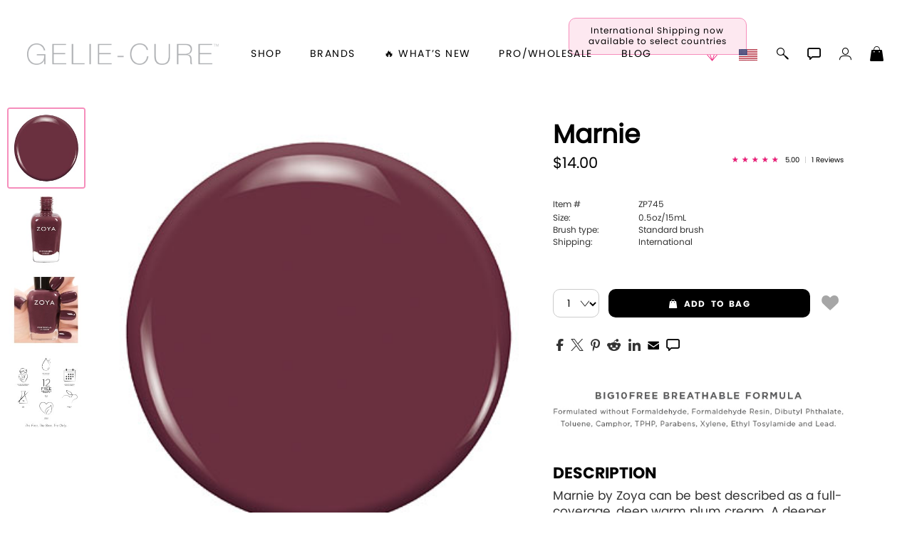

--- FILE ---
content_type: text/html; charset=utf-8
request_url: https://nakedmanicure.artofbeauty.com/content/item/Zoya-Nail-Polish-Marnie-ZP745.html
body_size: 33295
content:
<!DOCTYPE html>
<html lang="en">
<head>
	<script>var itemPage = true;</script>
	<script>
/*
//variable set tracer
Object.defineProperty(window, 'VARNAME', {
	set: function(val) {
		console.trace('tester being set to:', val);
		this._VARNAME = val;
	},
	get: function() {
		return this._VARNAME;
	},
	configurable: true
});
*/

		var tmpJQT = 'jQuery' in window;
		if(tmpJQT) window.stop();
		if(window.location.search.toLowerCase().indexOf('aobdev') !== -1) console.log('jQl3', tmpJQT);
		//slower (/aobdev/i.test(window.location.search))

		if((''+document.referrer).toLowerCase().indexOf('login/?link=') !== -1) {
			localStorage.clear();
			window.location.href = window.location.href;
		}

		//if('serviceWorker' in navigator) { navigator.serviceWorker.register('/aob_sw.js'); }

		var aobPageStart = Date.now(), WINDOW_PROPS = Object.keys(window);
		var brandID = +`870`;
		var CategoryCurrent = currentCategory = +`1280`;
		var itemID = `ZP745`;
		var itemName = `Marnie`;
		if(typeof bsChar === 'undefined') { window['bsChar'] = '//';}

		var socialStatus = `` != '' ? JSON.parse(``) : '';
		var rotate_banners = ``;

		var customerType = customerType1 = 'C';
		var customerTypeR = customerLvl = 'C';

		var rewardsTmp = `True`, rewardsNATmp = `The ~offer~ is coming soon! <i class="fa-regular fa-face-smile-beam"></i>`;
		var amIon = false;
		var sysPro = '' === 's' ? true : false;
		var hideBig10 = ``;
 	</script>

	<title>Zoya Nail Polish in Marnie from the Naturel 2 Collection</title>
	<meta charset="utf-8">
	<meta http-equiv="content-language" content="en">

	

	<meta name="description" content="Zoya Marnie is a deep warm plum cream nail polish from the Naturel 2 Collection">
	<meta name="keywords" content="Zoya, Marnie, Nude Nail Polish, Nude Cream Nail Polish, Healthy Nail Polish, Vegan Nail Polish, Breathable Nail Polish, Big 10 Free Nail Polish, ZP745">

	<meta name="language" content="English">
	<meta name="viewport" content="width=device-width, initial-scale=1.0">
	
	
	
	

	<meta id="aobLoggedin" name="aobLoggedin" content="false">
	<meta id="aobMobile" name="aobMobile" content="D">

	
	<script src="/JS/aob_helpers.1.2.32b.js"></script>

	
	<script src="/JS/jquery-3.7.1.min.js"></script>
	
	<script src="/JS/clipboard.min.js"></script>
	<script src="/JS/aob_cvars.1.2.32b.js"></script>
	<script src="/JS/aob_vers.1.2.32b.js"></script>
	<script src="/JS/aob.1.2.32b.js"></script>
	<script src="/JS/aob_page_sp.1.2.32b.js"></script>

	
	<link rel="icon" type="image/x-icon" href="/img/favicon.ico">
	<link rel="shortcut icon" type="image/x-icon" href="/img/favicon.ico">
	
	
	<link rel="preconnect" href="https://use.typekit.net" crossorigin>
	<link rel="preload" href="https://use.typekit.net/cij3piq.css" as="style" onload="this.onload=null;this.rel='stylesheet'">
	<noscript><link rel="stylesheet" href="https://use.typekit.net/cij3piq.css"></noscript>

	<link rel="preload" as="font" href="/fonts/poppins-regular.woff2" type="font/woff2" crossorigin>
	<link rel="preload" as="font" href="/fonts/poppins-bold.woff2" type="font/woff2" crossorigin>
	<link id="aobstyle" rel="stylesheet" type="text/css" href="/css/aob.2.0.00b.css">
	
	<link id="aobcolors" rel="stylesheet" type="text/css" href="/css/aob.t.main.css">
	

	

	
	
	<meta property="og:title" content="Zoya Nail Polish in Marnie from the Naturel 2 Collection">
	<meta property="og:site_name" content="Geliecure">
	
	<meta property="og:description" content="Zoya Marnie is a deep warm plum cream nail polish from the Naturel 2 Collection">
	<meta property="og:type" content="article">	
	<meta property="og:image" content="https://media.artofbeauty.com/Marnie_452.jpg">

	
	

	

	<link rel="stylesheet" type="text/css" href="/css/item_dt.2.0.00b.css">
	<link rel="stylesheet" type="text/css" href="/css/aob_ig.1.2.32b.css">
</head>

<body>


<form id="frmChangeURL" name="frmChangeURL" enctype="application/x-www-form-urlencoded" method="post">
	<input type="hidden" name="reference" id="reference" value="IjtWAWMao8ppw8Hu5N%2F9MODiR1RtAuK1Hh19a77lUeH3LnRiEdYRoXz6Xl7CkKDNFHIusM50SYci1Vxb6KnxuHXFizZM5SbQHUvBNXKUb44vEepRLRLFh0%2F91iexHRSOaI3WkVTQd0qqpcw2rpca">
</form>

<link rel="stylesheet" type="text/css" href="/css/head_dt.1.2.32b.css">

<div id="page_top" class="skip_nav br_10">Page top</div>
<a id="site_information" class="nvis" tabindex="0" href="#!" alt="site information / tips" aria-label="site information / tips">Site information, click to listen to site tips</a>
<a class="skip_nav br_10" tabindex="0" href="#skip_nav" aria-label="Skip top navigation" title="Skip top navigation" alt="Skip top navigation">Skip top navigation</a>

<div id="header">
	<div id="toggleMenu" class="mobile_header_menu_closed">
		<div class="hb_container">
			<i class="gms gms_bars"></i>
		</div>
	</div>

	<div id="aob_caret"><i class="gms gms_caret_left"></i></div>

	<div id="quickSearchBar" class="fsitem">
		<div id="fsClose" class="fsitem" tabindex="0"><i class="gms gms_close_x fsitem"></i></div>
		
		<a id="power_search" class="menuicon fsitem nsel" href="/content/Search/" title="Power Search" alt="Power Search"><i class="gms gms_search fsitem"></i></a>
		
		
		<label class="nvis" for="search_box2">Seach input</label>
		<input id="search_box2" class="fsitem" name="Search" type="text" alt="Search..." title="Search..." placeholder="Type to search or use full search to the right -->" value="" tabindex="0">
		<div id="search_results2" class="fsitem" tabindex="-1"></div>
	</div>
	

	<a id="brand_logo_main" href="/" alt="Marnie https://geliecure.artofbeauty.com Brand logo" title="Marnie https://geliecure.artofbeauty.com Brand logo" aria-label="Marnie https://geliecure.artofbeauty.com Brand logo" name="Brand logo">
		<img id="aob_logo" width=197 height=30 src="//media.artofbeauty.com/1187719.GelieCureLogos_300ppi-04.png" alt="Brand logo: Gelie-Cure Logo, visit geliecure.com">
	</a>
	<div id="bl_spacer"></div>

	<icons>
		 <a id="rewardsicon" class="menuicon" alt="Zoya Rewards" title="Zoya Rewards" aria-label="Zoya Rewards" role="button" tabindex="0"><i id="rewardsicon_inner" class="gms gms_gem point"></i></a>

		<a id="internationalicon" class="menuicon" alt="International Shipping" title="International Shipping" aria-label="International Shipping" role="button" tabindex="0">
			<div id="internationalbubble" class="nsel">International Shipping now available to select countries</div>
			<img id="country_flag_icon" class="country_flag" src="/img/flags/usa.png" alt="International Shipping available to select countries" title="International Shipping available to select countries">
		</a>

		<a id="aobSim2" class="menuicon" alt="Polish Simulator" title="Polish Simulator" tabindex="0"></a>

		

		<a id="search" class="menuicon" href="/content/Search/" alt="Search" title="Search" aria-label="Search" tabindex="0"><i id="searchi" class="gms gms_search point mSearch" alt="Search" title="Search" aria-label="Search" role="button" tabindex="0"></i></a>

		<i id="chat" class="gms gms_chat menuicon point" alt="Live Help" title="Live Help" aria-label="Live Help" role="button" tabindex="0"></i>
		<i id="user_menu" class="gms gms_user menuicon point spCalloutC" alt="Account Menu" title="Account Menu" aria-label="Account Menu" role="button" tabindex="0"></i>
		<a id="shopping_bag" class="menuicon" href="/content/Shoppingcart/" alt="Shopping Bag" title="Shopping Bag" aria-label="Shopping Bag" aira-label="Shopping Bag" tabindex="0"><i id="shopping_bagi" class="gms gms_bag point"><div id="shopping_bag_count" class="br_20"></div></i></a>
	</icons>

	<nav>
		<div id="nav_items">
			<div id="shop" class="menumain point" tabindex="0" alt="shop" title="shop">
				<span id="shop_title">shop</span>
				<div id="menu_shop" tabindex="-1" alt="" title="">
					
					

					<div id="mobile_menu" name="mobile_menu" class="mobile_pushmenu"></div>

					<br>
					<div id="mobile_brands" class="mtpad submenu">Brands <span class="fwd">&gt;&nbsp;&nbsp;</span></div>

					<div id="mobile_whats_new" class="mtpad submenu">&#x1F525; What&rsquo;s New <span class="fwd">&gt;&nbsp;&nbsp;</span></div>

					<div id="zoyaonly_mob" class="mtpad">
						<a class="submenulnk" role="button" alt="inspiration" title="inspiration" aria-label="inspiration" href="/content/category/everyday-zoya.html">Inspiration</a>
					</div>

					<div id="professional_mob" class="mtpad">
						<a id="professional2_mob" class="submenu" alt="Professional Information" title="Professional Information" aria-label="Professional Information">Pro/Wholesale</a>
					</div>

					<div id="zoyablog_mob" class="mtpad">
						<a id="bloglink_mob" class="submenulnk" alt="blog" title="blog" aria-label="blog" href="#">Blog</a>
					</div>

					<br>
					

					


					 <a id="rewards_menu" class="mobile_shop_bottom" alt="Zoya Rewards" title="Zoya Rewards" aria-label="Zoya Rewards" role="button" tabindex="0"><i class="gms gms_gem point"></i> Zoya Rewards</a>
	

					<a id="internationalicon_mi" class="mobile_shop_bottom" href="/content/category/Contact_Us.html" alt="International Shipping available to select countries" title="International Shipping available to select countries" aria-label="International Shipping available to select countries" role="button" tabindex="0"><img id="country_flag_icon_menu" class="country_flag" src="/img/flags/usa.png" alt="International Shipping" title="International Shipping"> International Shipping</a>

					<a id="customer_service" class="mobile_shop_bottom" href="/content/category/Contact_Us.html" alt="Customer Service" title="Customer Service" aria-label="Customer Service" tabindex="0"><i class="gms gms_customer_service1 point"></i> Customer Service</a>

					


					<div id="MDSwitch"></div>

					<a href="#!" alt="Reload Items List" title="Reload Items List" aria-label="Reload Items List" tabindex="0"><div id="remobile" class="mobile_shop_bottom mobileD" onclick="beginLoading('all');$('#toggleMenu, #closeMobleMenu').click();clearSD('', 1);return false"><i class="gms gms_arrows_circle"></i> Reload all colors</div></a>

					<div id="aobfeedback" class="mobile_shop_bottom" alt="Feedback or ask a question" title="Feedback or ask a question" aria-label="Feedback or ask a question" role="button" tabindex="0"><i class="gms gms_chat"></i> feedback / questions</div>

					<div id="aobInfo" class="mobile_shop_bottom" alt="version information" title="version information" aria-label="version information" role="button" tabindex="0"><i class="gms gms_info"></i> Info</div>

					

					<div id="botdiv"></div>
				</div>
			</div>

			<div id="brands" class="menumain point" tabindex="0" alt="Our Brands" title="Our Brands" aria-label="Our Brands" role="button">
				brands
				<div id="menu_brands">
					<a id="BL-635" class="brand-menu-link" href="https://qtica.artofbeauty.com" alt="Qtica, Visit Qtica.com" title="Qtica, Visit Qtica.com" aria-label="Qtica, Visit Qtica.com" brand="Qtica" ds="" tabindex="0">
			<img loading="lazy" class="brand-select-image" src="//media.artofbeauty.com/1183985.zoya_qtica_logo1.png" alt="logo image 0: Qtica Logo, visit qtica.com">
			</a><a id="BL-689" class="brand-menu-link" href="https://smartspa.artofbeauty.com" alt="" title="" aria-label="" brand="Smart Spa" ds="" tabindex="0">
			<img loading="lazy" class="brand-select-image" src="//media.artofbeauty.com/991838.zoya_smart_spa_logo2.png" alt="logo image 1: Best Pedicure Products: Scrubs, Soaks, Lotion & Mask | SMART SPA">
			</a><a id="BL-210" class="brand-menu-link" href="https://nakedmanicure.artofbeauty.com" alt="" title="" aria-label="" brand="Nail Polish - All" ds="True" tabindex="0">
			<img loading="lazy" class="brand-select-image" src="//media.artofbeauty.com/1170608.zoya_nm_logo.png" alt="logo image 2: ">
			</a><a id="BL-1363" class="brand-menu-link" href="https://oylie.artofbeauty.com" alt="Oylie, Visit Oylie.com" title="Oylie, Visit Oylie.com" aria-label="Oylie, Visit Oylie.com" brand="Oylie" ds="" tabindex="0">
			<img loading="lazy" class="brand-select-image" src="//media.artofbeauty.com/1192472.oylie_logo_u.png" alt="logo image 3: Oylie brand logo">
			</a><a id="BL-870" class="brand-menu-link" href="https://nakedmanicure.artofbeauty.com" alt="Naked Manicure, Visit NakedManicure.com" title="Naked Manicure, Visit NakedManicure.com" aria-label="Naked Manicure, Visit NakedManicure.com" brand="Naked Manicure" ds="" tabindex="0">
			<img loading="lazy" class="brand-select-image" src="//media.artofbeauty.com/1170608.zoya_nm_logo.png" alt="logo image 4: Naked Manicure Logo, visit nakedmanicure.com">
			</a><a id="BL-1280" class="brand-menu-link" href="https://geliecure.artofbeauty.com" alt="Gelie-Cure, Visit GelieCure.com" title="Gelie-Cure, Visit GelieCure.com" aria-label="Gelie-Cure, Visit GelieCure.com" brand="Gelie-Cure" ds="" tabindex="0">
			<img loading="lazy" class="brand-select-image" src="//media.artofbeauty.com/1187719.GelieCureLogos_300ppi-04.png" alt="logo image 5: Gelie-Cure Logo, visit geliecure.com">
			</a><a id="BL-672" class="brand-menu-link" href="https://zoya.artofbeauty.com" alt="Zoya, Visit Zoya.com" title="Zoya, Visit Zoya.com" aria-label="Zoya, Visit Zoya.com" brand="Shop Zoya Nail Polish" ds="" tabindex="0">
			<img loading="lazy" class="brand-select-image" src="//media.artofbeauty.com/926445.zoya_logo.png" alt="logo image 6: Zoya Logo, visit zoya.com">
			</a>

			<script>
				var brandMenuObj = false;
				waitForVar('JSONData', function() {
					brandMenuObj = {
				    link: '',
				    img: '',
				    Menu_text: 'Brands',
				    dont_show_sub_menu: 'False',
				    CategoryID: 0,
				    SubCount: 0,
						Parent: root
					};

					var brand_nam, brand_alt, brand_ds, brand_ref, brand_bTmp, brand_cur, brand_img;
					$('.brand-menu-link').each(function() {
						brand_nam = $(this).attr('brand');
						brand_alt = $(this).attr('alt');
						brand_ds = s2b($(this).attr('ds'));
						brand_ref = $(this).attr('href');
						brand_bTmp = brand_ref.replace(/http[s]:\/\/|www\.|\.com/gi,'').split('.')[0].toLowerCase();
						brand_cur = brand_bTmp == urlOrig;
						brand_img = $(this).find('.brand-select-image');

						//if($.trim($(this).html()) == '' || brand_ds || $(this).attr('id') == 'BL-210') $(this).remove();
						if($.trim($(this).html()) == '' || brand_ds) $(this).remove();

						if(brand_cur) {
							brand_img.addClass('nopoint brand-menu-link-selected').unwrap('a');
						}
						if(!brand_ds) {
							brandMenuObj[brand_bTmp] = {
								id: $(this).attr('id'),
								name: brand_nam,
								Menu_text: titleCase((brandExt[brand_bTmp] || brand_bTmp)).replace(/ of /gi, ' of '),
								current: brand_cur,
								alt: brand_alt,
								dont_show: brand_ds,
								link: (brand_cur ? '' : brand_ref),
								img: '',
								brand_img: brand_img.attr('src'),
							};
						}
					});
				});

			</script>
				</div>
			</div>

			<div id="whats_new" class="menumain point" tabindex="0" alt="Whats New" title="Whats New" aria-label="Whats New" role="button">
				&#x1F525; What&rsquo;s New
				<div id="menu_whats_new" class="mobile_pushmenu">
					<span class="mtpad"><a id="WN-1491-Naked-Manicure-Rescue-and-Repair-Kit-1" href="/content/category/Naked-Manicure-Rescue-and-Repair-Kit-1.html" class="submenulnk whats_new_link" data-name="Rescue & Repair" ds="" alt="Naked manicure: Rescue & Repair" title="Naked manicure: Rescue & Repair" aria-label="Naked manicure: Rescue & Repair" role="button" tabindex="0">Rescue & Repair</a></span><span class="mtpad"><a id="WN-1506-new-and-hot-all-products" href="/content/category/new-and-hot-all-products.html" class="submenulnk whats_new_link" data-name="New & Hot : All" ds="" alt="All New from ZOYA - Clean, Vegan Nail Polish & Manicure Innovations" title="All New from ZOYA - Clean, Vegan Nail Polish & Manicure Innovations" aria-label="All New from ZOYA - Clean, Vegan Nail Polish & Manicure Innovations" role="button" tabindex="0">New & Hot : All</a></span><span class="mtpad"><a id="WN-2015-new-and-hot-nail-polish" href="/content/category/new-and-hot-nail-polish.html" class="submenulnk whats_new_link" data-name="New & Hot Nail Polish" ds="" alt="New & Hot Nail Polish - Trending Clean Beauty Shades by ZOYA" title="New & Hot Nail Polish - Trending Clean Beauty Shades by ZOYA" aria-label="New & Hot Nail Polish - Trending Clean Beauty Shades by ZOYA" role="button" tabindex="0">New & Hot Nail Polish</a></span><span class="mtpad"><a id="WN-2014-New-and-Hot-Nail-Care-Treatments" href="/content/category/New-and-Hot-Nail-Care-Treatments.html" class="submenulnk whats_new_link" data-name="New & Hot Nail Care" ds="" alt="New & Hot Nail Care - Clean, Innovative Treatments by ZOYA" title="New & Hot Nail Care - Clean, Innovative Treatments by ZOYA" aria-label="New & Hot Nail Care - Clean, Innovative Treatments by ZOYA" role="button" tabindex="0">New & Hot Nail Care</a></span><span class="mtpad"><a id="WN-1924-Muse-Fall-2025-Healthy-Nail-Polish-Collection" href="/content/category/Muse-Fall-2025-Healthy-Nail-Polish-Collection.html" class="submenulnk whats_new_link" data-name="Muse Fall 2025 Collection" ds="" alt="Muse: Fall Nail Polish Collection | ZOYA" title="Muse: Fall Nail Polish Collection | ZOYA" aria-label="Muse: Fall Nail Polish Collection | ZOYA" role="button" tabindex="0">Muse Fall 2025 Collection</a></span><span class="mtpad"><a id="WN-2023-Lavish-Holiday-Winter-2025-Healthy-Nail-Polish-Collection" href="/content/category/Lavish-Holiday-Winter-2025-Healthy-Nail-Polish-Collection.html" class="submenulnk whats_new_link" data-name="Lavish Winter-Holiday 2025 Collection" ds="" alt="ZOYA Lavish Holiday Collection - Limited Edition Colors" title="ZOYA Lavish Holiday Collection - Limited Edition Colors" aria-label="ZOYA Lavish Holiday Collection - Limited Edition Colors" role="button" tabindex="0">Lavish Winter-Holiday 2025 Collection</a></span><span class="mtpad"><a id="WN-1950-nail-polish-new-color-of-the-month" href="/content/category/nail-polish-new-color-of-the-month.html" class="submenulnk whats_new_link" data-name="New - Color of the Month" ds="" alt="Color of the Month - Limited-Edition Clean Nail Polish by ZOYA" title="Color of the Month - Limited-Edition Clean Nail Polish by ZOYA" aria-label="Color of the Month - Limited-Edition Clean Nail Polish by ZOYA" role="button" tabindex="0">New - Color of the Month</a></span><span class="mtpad"><a id="WN-1959-gifts" href="/content/category/gifts.html" class="submenulnk whats_new_link" data-name="&#x1F381; Gifts" ds="" alt="Gifts by ZOYA - Clean Beauty Nail Polish &amp; Self-Care Sets" title="Gifts by ZOYA - Clean Beauty Nail Polish &amp; Self-Care Sets" aria-label="Gifts by ZOYA - Clean Beauty Nail Polish &amp; Self-Care Sets" role="button" tabindex="0">&#x1F381; Gifts</a></span><span class="mtpad"><a id="WN-1367-Shop-Oylie" href="/content/category/Shop-Oylie.html" class="submenulnk whats_new_link" data-name="Shop Oylie" ds="" alt="Shop Oylie" title="Shop Oylie" aria-label="Shop Oylie" role="button" tabindex="0">Shop Oylie</a></span><span class="mtpad"><a id="WN-217-Scrubs-Manicure-Pedicure-Body-Care" href="/content/category/Scrubs-Manicure-Pedicure-Body-Care.html" class="submenulnk whats_new_link" data-name="Sugar Scrubs" ds="" alt="Smart Spa Manicure Pedicure Sugar Scrubs" title="Smart Spa Manicure Pedicure Sugar Scrubs" aria-label="Smart Spa Manicure Pedicure Sugar Scrubs" role="button" tabindex="0">Sugar Scrubs</a></span><span class="mtpad"><a id="WN-2029-hydrating-hand-body-serum" href="/content/category/hydrating-hand-body-serum.html" class="submenulnk whats_new_link" data-name="Hydrating Hand &amp; Body Serum" ds="" alt="Naked Manicure Hydrating Serum | Dry Skin Ends Here | Zoya" title="Naked Manicure Hydrating Serum | Dry Skin Ends Here | Zoya" aria-label="Naked Manicure Hydrating Serum | Dry Skin Ends Here | Zoya" role="button" tabindex="0">Hydrating Hand &amp; Body Serum</a></span><span class="mtpad"><a id="WN-1892-the-pure-perfector-plus" href="/content/category/the-pure-perfector-plus.html" class="submenulnk whats_new_link" data-name="Pure Perfector &plus;" ds="" alt="Pure Perfector Plus - Strengthening Sheer Tint for Natural Nails | ZOYA NAKED MANICURE" title="Pure Perfector Plus - Strengthening Sheer Tint for Natural Nails | ZOYA NAKED MANICURE" aria-label="Pure Perfector Plus - Strengthening Sheer Tint for Natural Nails | ZOYA NAKED MANICURE" role="button" tabindex="0">Pure Perfector &plus;</a></span><span class="mtpad"><a id="WN-1495-Ultra-Glossy-Topcoat-Landing-Page" href="/content/category/Ultra-Glossy-Topcoat-Landing-Page.html" class="submenulnk whats_new_link" data-name="Ultra Glossy Top Coat" ds="" alt="NAKED MANICURE ULTRA GLOSSY SEAL TOP COAT" title="NAKED MANICURE ULTRA GLOSSY SEAL TOP COAT" aria-label="NAKED MANICURE ULTRA GLOSSY SEAL TOP COAT" role="button" tabindex="0">Ultra Glossy Top Coat</a></span><span class="mtpad"><a id="WN-1467-Smart Pods-Single-Use-Manicure-Pedicure-Products" href="/content/category/Smart Pods-Single-Use-Manicure-Pedicure-Products.html" class="submenulnk whats_new_link" data-name="Smart Pods" ds="" alt="Smart Pods - Single Use Pedicure" title="Smart Pods - Single Use Pedicure" aria-label="Smart Pods - Single Use Pedicure" role="button" tabindex="0">Smart Pods</a></span>

			<script>
				var whatsNewMenuObj = false;
				waitForVar('JSONData', function() {
					whatsNewMenuObj = {
				    link: '',
				    img: '',
				    Menu_text: '&#x1F525; What&rsquo;s New',
				    dont_show_sub_menu: 'False',
				    CategoryID: 0,
				    SubCount: 0,
						Parent: root
					};

					var whats_new_nam, whats_new_alt, whats_new_ds, whats_new_ref, whats_new_bTmp, whats_new_cur, whats_new_img;
					$('.whats_new_link').each(function() {
						whats_new_nam = $(this).attr('data-name');
						whats_new_alt = $(this).attr('alt');
						whats_new_ds = s2b($(this).attr('ds'));
						whats_new_ref = $(this).attr('href');
						whats_new_bTmp = whats_new_ref.replace(/http[s]:\/\/|www\.|\.com/gi,'').split('.')[0].toLowerCase();
						whats_new_cur = whats_new_bTmp == urlOrig;

						//if($.trim($(this).html()) == '' || whats_new_ds || $(this).attr('id') == 'BL-210') $(this).remove();
						if($.trim($(this).html()) == '' || whats_new_ds) $(this).remove();

						if(whats_new_cur) {
							let yyy = $(this)[0];
							//$(this).addClass('nopoint whats_new_link-selected').unwrap('a');
							yyy.outerHTML = '<span>' + yyy.innerHTML + '</span>';
						}
						if(!whats_new_ds) {
							whatsNewMenuObj[whats_new_bTmp] = {
								id: $(this).attr('id'),
								name: whats_new_nam,
								Menu_text: titleCase(whats_new_nam),
								current: whats_new_cur,
								alt: whats_new_alt,
								dont_show: whats_new_ds,
								link: (whats_new_cur ? '' : whats_new_ref),
				   			img: '',
							};
						}
					});
				});

			</script>
				</div>
			</div>

			<a id="professional" class="menumain point" tabindex="0" alt="Professional Information" title="Professional Information" aria-label="Professional Information">Pro/Wholesale</a>

			

			<a id="bloglink" href="#" id="blog" class="menumain point" tabindex="0" alt="Zoya Blog" title="Zoya Blog" aria-label="Zoya Blog">Blog</a>
		</div>
	</nav>

	<user_menu id="user_menu_display">
		<div id="user_options_container">
			<div id="mcX" tabindex="0" class="menu-close"><i class="gms gms_close_x"></i></div>
			<div id="user_name" class="nsel"></div>
			<div class="mcMessage"></div>
			
			
			<a id="sm_sign_in" tabindex="0" class="side_menu_item nsel" alt="Sign in" title="Sign in" aria-label="Sign in"><i class="gms gms_sign_in"></i> sign in</a>
			<a id="sm_create" tabindex="0" class="side_menu_item nsel" alt="Create account" title="Create account" aria-label="Create account">create account</a>
			
			
			
		</div>
	</user_menu>
</div>


<div id="menu_pop">
	<div id="login-main-message" class="error-message"></div>
	<div class="closeBox lnk nsel" tabindex="0"><i class="gms gms_close_x"></i><span class="nvis"> Close menu</span></div>
	
	<style>
			.eye {
				top: 8px;
				right: 22px;
			}
		</style>

		<div id="sb_login" class="sb">
			<div id="login-title-message" class="panel-title">Please enter your email address to sign in</div>
			<div id="login-panel-start">
				

				<div id="email_form">
					<form>
						<label for="login-panel-email" class="nvis">E-Mail Address</label>
						<input id="login-panel-email" class="form_input br_5 sbemail" type="email" aira-label="Email" title="Email" alt="Email" name="Email" autocomplete="username" placeholder="Email Address" required tabindex="0">
						<div id="email-continue" class="br_10 nsel" type="button" tabindex="0">sign in</div>
					</form>
				</div>
			</div>

			<div id="login-panel-next">
				<div id="loginTypeText">Choose a sign in method</div>
				<div id="loginType1Cont" class="loginTypeCont">
					<input type="radio" id="loginType1" class="loginType" name="loginType" value="phone" tabindex="0">
					<label for="loginType1" class="nsel">Phone</label><br>
				</div>
				<div id="loginType1Data" class="loginTypeData loginType1"></div>

				<div id="loginType2Cont" class="loginTypeCont">
					<input type="radio" id="loginType2" class="loginType" name="loginType" value="email" tabindex="0">
					<label for="loginType2" class="nsel">Email</label><br>
				</div>
				<div id="loginType2Data" class="loginTypeData loginType2"></div>


				<div id="loginType3Cont" class="loginTypeCont">
					<input type="radio" id="loginType3" class="loginType" name="loginType" value="mail" tabindex="0">
					<label for="loginType3" class="nsel">Password</label><br>
				</div>


				
				<form id="login-panel-form" class="ajax-form cross-domain-form loginTypeData loginType3" data-ajaxtarget="#menu_pop" action="javascript:void(0)" tabindex="-1">
					<input type="hidden" name="InDiv" value="1">
					<input id="data-info-input" type="hidden" name="data-info" value="~~~~">
					<input type="hidden" id="emailForPass" type="email" name="Email">

					<div class="passfield">
						<i id="eye1" class="eye gms gms_eye_off"></i>
						<label for="login-panel-password" class="nvis">Password</label>
						<input id="login-panel-password" class="form_input br_5" type="password" title="Password" name="Password" autocomplete="current-password" placeholder="Password" required tabindex="0">
					</div>
					<input id="login-panel-submit" class="login-panel-button br_10 nsel" type="button" value="Sign In" tabindex="0">

					

					<div class="mcMessage2">By clicking &ldquo;Sign In&rdquo;, you (1) agree to the current version of our <a href="/content/category/Terms_&_Conditions_of_Sale.html">Terms &amp; Conditions</a> and (2) have read <span class="login-brand">Zoya</span>&rsquo;s <a href="/content/category/Privacy_Policy.html">Privacy Policy</a>.</div>

				</form>

				<input id="request_code" class="login-panel-button br_10 nsel" type="button" value="request code" tabindex="0">

				<div id="goBack2" class="aobDefPointer br_10 nsel" style="display: block;" tabindex="0"><i class="gms fa-backward"></i> change email</div>
			</div>

			<div id="verifyCode">
				<div id="cdCodeText" style="display: block;">Please enter the code you received.</div>
				<label class="nvis" for="cdCode">Varification code input</label>
				<input id="cdCode" class="form_input br_5" type="text" inputmode="numeric" autocomplete="one-time-code" aira-label="Verify Code" title="Verify Code" alt="Verify Code" name="Verify Code" placeholder="Verify Code" style="display: inline-block;" tabindex="0">
				<div id="cdSubmit2" class="aobDefPointer br_10 nsel" style="display: block;">verify code</div>
				<div class="mcMessage2">By clicking &ldquo;Verify Code&rdquo;, you will be signed in and (1) agree to the current version of our <a href="/content/category/Terms_&_Conditions_of_Sale.html">Terms &amp; Conditions</a> and (2) have read <span class="login-brand">Zoya</span>&rsquo;s <a href="/content/category/Privacy_Policy.html">Privacy Policy</a>.</div>

				<div id="cdTimerCont">Your code will expire in <span id="device_timer1">05:00</span> minutes.</div><br>
				<div id="goBack3" class="aobDefPointer br_10 nsel" style="display: block;"><i class="gms fa-backward"></i> change method</div>
				<div id="cdError" class="err" style="display: none;"></div>
			</div>

			<br>
			<div id="createAccountPanel">
				<div id="login-new-here">New Here?</div>
				<div class="login-info">Create an account and start earning <span class="login-brand">Zoya</span> <span class="stltext3"></span>,  create a favorites list, and more.</div>

				<div id="login-create-button" class="login-create lcb1 br_10 nsel" role="button" data-changemode="create" tabindex="0">Create Account</div>
			</div>

			<div class="sb_bottom_box"></div>
			<div class="closeBox lnk nsel" tabindex="0"><i class="gms gms_close_x"></i><span class="nvis"> Close menu</span></div>
		</div>

		<script>
			var cdEscOverride = false;
			$('.login-brand').html(urlBrandTC);
		</script>

	
	<div id="sb_create" class="sb">
		<div id="create-title-message" class="panel-title">Create Account</div>
		<div class="login-info">Create an account and start earning <span class="login-brand">Zoya</span> <span class="stltext3"></span>,  create a favorites list, and more.</div>
		
		<form id="login-create-form" class="ajax-form cross-domain-form" data-ajaxtarget="#menu_pop">
			<input type="hidden" name="InDiv" value="1">
			<style>
	.shipping-field2 {
		display: inline-block;
		width: 47%;
		box-sizing: border-box;
		margin-left: 0;
	}
	/*style elements which are not the first*/
	.shipping-field2 ~ .shipping-field2 {
		margin-left: 5%;
		vertical-align: top;
	}
	/*
	#menu_pop #caPassOR {
		display: none;
	}
	*/
	#shipping-province2 {
		display: none;
	}
	.posRel2 {
		position: relative;
	}
	.posRel2::before,
	.posRel2::after {
		0.3rem: 0.3rem;
		position: absolute;
		content: "";
		right: 1rem;
		pointer-events: none;
		z-index: 1000;
	}

	.posRel2::before {
		border-left: 0.3rem solid transparent;
		border-right: 0.3rem solid transparent;
		border-bottom: 0.3rem solid black;
		top: 25%;
	}

	.posRel2::after {
		border-left: 0.3rem solid transparent;
		border-right: 0.3rem solid transparent;
		border-top: 0.3rem solid black;
		top: 40%;
	}
	#menu_pop select {
		appearance: none;
		-moz-appearance: none;
		-o-appearance: none;
		-webkit-appearance: none;
		position: relative;

    width: 100%;
		height: 60px;
		font-size: 1.15rem;
		/*padding: 20px 0 20px 10px !important;*/
		/*padding: 0 0 0 10px !important;*/
		/*padding: 23px 0 37px 10px !important*/
		padding: 7px !important;
		color: var(--black);
		background-color: var(--white);
		border: 1px solid var(--greya);
		cursor: var(--cursor);

		-webkit-border-radius: 5px;
		-khtml-border-radius: 5px;
		-moz-border-radius: 5px;
		-o-border-radius: 5px;
		border-radius: 5px;
	}
	/*
	#menu_pop select:before,
	#menu_pop select:after {
		position: absolute;
		right: 1rem;
		content: "";
		pointer-events: none;
		border-left: 0.3rem solid transparent;
		border-right: 0.3rem solid transparent;
	}

	#menu_pop select:before {
		border-bottom: 0.3rem solid var(--black);
		top: 40%;
	}

	#menu_pop select:after {
		border-top: 0.3rem solid var(--black);
		top: 55%;
	}
	*/

	/*
	#menu_pop select:-ms-expand {
		display: none;
	}
	*/

</style>

<input id="caSName" type="hidden" name="sName" value="">
<input id="caAddr3" type="hidden" name="sAddr3" value="">

<label for="caFname" class="nvis">First Name</label>
<input id="caFname" class="form_input br_5" type="text" title="First Name" name="Fname" autocomplete="off" placeholder="First Name" required tabindex="0">
<label for="caLname" class="nvis">Last Name</label>
<input id="caLname" class="form_input br_5" type="text" title="Last Name" name="Lname" autocomplete="off" placeholder="Last Name" required tabindex="0">

<label for="caEmail" class="nvis">EMail</label>
<input id="caEmail" class="form_input br_5 register-email" type="email" title="Email" name="Email" autocomplete="off" placeholder="E-Mail" required tabindex="0">


<div id="cartOnlyFields">
	<label class="nvis" for="shipping-address-1">Address:</label>
	<input type="text" id="shipping-address-1" class="form_input br_5" maxlength="40" name="sAddr1" title="Address 1" value="" placeholder="Address" tabindex="0">

	<label class="nvis" for="shipping-address-2">Suite, Unit, or Apt#:</label>
	<input type="text" id="shipping-address-2" class="form_input br_5" maxlength="40" name="sAddr2" value="" placeholder="Suite, Unit, or Apt#" tabindex="0">

	<div class="posRel2">
		<label class="nvis" for="shipping-country-input2">Country:</label>
		<select id="shipping-country-input2" class="country-select form_input" title="Country" name="sCountry" data-selectvalue="" data-validate="international" tabindex="0">
			
		</select>
	</div>

	<div class="shipping-field2">
		<label class="nvis" for="city-input">City:</label>
		<input type="text" id="city-input" class="form_input br_5" maxlength="40" title="City" name="sCity" value="" placeholder="City" tabindex="0">
	</div><div id="stpr" class="shipping-field2 posRel2">
		<input type="hidden" id="state-province-text2" maxlength="40" name="sState" value="" data-required="always" tabindex="0">
		<label class="nvis" for="shipping-state2">State/Province:</label>
		<select id="shipping-state2" class="state-province-select state-options form_input" data-selectvalue="" tabindex="0">
			<option value="" selected="selected">Select State</option>
			<option value="AA">Armed Forces - America (excludind Canada)</option>
			<option value="AE">Armed Forces - Canada, Europe, the Middle East, and Africa</option>
			<option value="AP">Armed Forces - Pacific</option>
			<option value="AL">Alabama</option>
			<option value="AK">Alaska</option>
			<option value="AZ">Arizona</option>
			<option value="AR">Arkansas</option>
			<option value="CA">California</option>
			<option value="CO">Colorado</option>
			<option value="CT">Connecticut</option>
			<option value="DE">Delaware</option>
			<option value="DC">District of Col.</option>
			<option value="FL">Florida</option>
			<option value="GA">Georgia</option>
			<option value="HI">Hawaii</option>
			<option value="ID">Idaho</option>
			<option value="IL">Illinois</option>
			<option value="IN">Indiana</option>
			<option value="IA">Iowa</option>
			<option value="KS">Kansas</option>
			<option value="KY">Kentucky</option>
			<option value="LA">Louisiana</option>
			<option value="ME">Maine</option>
			<option value="MD">Maryland</option>
			<option value="MA">Massachusetts</option>
			<option value="MI">Michigan</option>
			<option value="MN">Minnesota</option>
			<option value="MS">Mississippi</option>
			<option value="MO">Missouri</option>
			<option value="MT">Montana</option>
			<option value="NE">Nebraska</option>
			<option value="NV">Nevada</option>
			<option value="NH">New Hampshire</option>
			<option value="NJ">New Jersey</option>
			<option value="NM">New Mexico</option>
			<option value="NY">New York</option>
			<option value="NC">North Carolina</option>
			<option value="ND">North Dakota</option>
			<option value="OH">Ohio</option>
			<option value="OK">Oklahoma</option>
			<option value="OR">Oregon</option>
			<option value="PA">Pennsylvania</option>
			<option value="PR">Puerto Rico</option>
			<option value="RI">Rhode Island</option>
			<option value="SC">South Carolina</option>
			<option value="SD">South Dakota</option>
			<option value="TN">Tennessee</option>
			<option value="TX">Texas</option>
			<option value="UT">Utah</option>
			<option value="VI">U.S. Virgin Islands</option>
			<option value="VT">Vermont</option>
			<option value="VA">Virginia</option>
			<option value="WA">Washington</option>
			<option value="WV">West Virginia</option>
			<option value="WI">Wisconsin</option>
			<option value="WY">Wyoming</option>
		</select>
		<label class="nvis" for="shipping-province2">State/Province:</label>
		<select id="shipping-province2" class="state-province-select province-options form_input" data-selectvalue="" tabindex="0">
			<option value="" selected="selected">Select Province</option>
<option value="AB">Alberta</option>
<option value="BC">British Columbia</option>
<option value="MB">Manitoba</option>
<option value="NB">New Brunswick</option>
<option value="NL">Newfoundland and Labrador</option>
<option value="NT">Northwest Territories</option>
<option value="NS">Nova Scotia</option>
<option value="NU">Nunavut</option>
<option value="ON">Ontario</option>
<option value="PE">Prince Edward Island</option>
<option value="QC">Quebec</option>
<option value="SK">Saskatchewan</option>
<option value="YT">Yukon</option>
		</select>
	</div>

	
		<label class="nvis" for="shipping-postal-code">Postal Code:</label>
		<input type="text" id="shipping-postal-code" class="postal-code-input form_input" maxlength="13" title="Postal Code" name="sZip" value="" placeholder="Postal Code">
	
</div>



<input id="caPassword" type="hidden" name="Password" value="emptyPassword">
<input id="caPassword2" type="hidden" name="Pass2" value="emptyPassword">
<div id="caPassOR" class="passfield">
	<i id="eye3" class="eye gms gms_eye_off"></i>
	<label class="nvis" for="caPassORi">Password input</label>
	<input id="caPassORi" class="form_input br_5" type="password" title="Password" autocomplete="off" placeholder="Password" required tabindex="0">
</div>





<div id="caEmailOffers">
	<label for="caEOYN" class="nvis">Sign up for email notifications</label>
	<input id="caEOYN" type="checkbox" name="notifications" value="1" checked="checked" tabindex="0">
	<span id="caEOYN2" class="point nsel">Yes! Please send me emails with current offers, new products, and major savings coupons.</span>
</div>

<div class="register-pro-select" data-mode="consumer">
	<fieldset id="pro-select-input" class="radio-group" name="Consumer/Professional">
		<legend>Are you a:</legend>
		<label class="radio-label value-label">
			<input id="consumer" type="radio" data-changemode="consumer" name="cType" value="0" checked="checked" required tabindex="0">
			Consumer
		</label><br>
		<label class="radio-label value-label">
			<input id="pro_salon" type="radio" data-changemode="pro" name="cType" value="2" required tabindex="0">
			Licensed Salon Professional
		</label>
	</fieldset>
	<div class="register-pro-fields">
		<label for="caLicense" class="nvis">Cosmetology License Number</label>
		<input id="caLicense" class="form_input br_5" type="text" title="License Number" name="LicenseNumber" autocomplete="off" placeholder="Cosmetology License Number" data-required="visible" tabindex="0">

		<label for="caState" class="nvis">Issuing State</label>
		<select id="caState" class="form_input br_5" title="Issuing State" name="State" data-required="visible" tabindex="0">
			<option value="" selected="selected">Select State</option>
			<option value="AA">Armed Forces - America (excludind Canada)</option>
			<option value="AE">Armed Forces - Canada, Europe, the Middle East, and Africa</option>
			<option value="AP">Armed Forces - Pacific</option>
			<option value="AL">Alabama</option>
			<option value="AK">Alaska</option>
			<option value="AZ">Arizona</option>
			<option value="AR">Arkansas</option>
			<option value="CA">California</option>
			<option value="CO">Colorado</option>
			<option value="CT">Connecticut</option>
			<option value="DE">Delaware</option>
			<option value="DC">District of Col.</option>
			<option value="FL">Florida</option>
			<option value="GA">Georgia</option>
			<option value="HI">Hawaii</option>
			<option value="ID">Idaho</option>
			<option value="IL">Illinois</option>
			<option value="IN">Indiana</option>
			<option value="IA">Iowa</option>
			<option value="KS">Kansas</option>
			<option value="KY">Kentucky</option>
			<option value="LA">Louisiana</option>
			<option value="ME">Maine</option>
			<option value="MD">Maryland</option>
			<option value="MA">Massachusetts</option>
			<option value="MI">Michigan</option>
			<option value="MN">Minnesota</option>
			<option value="MS">Mississippi</option>
			<option value="MO">Missouri</option>
			<option value="MT">Montana</option>
			<option value="NE">Nebraska</option>
			<option value="NV">Nevada</option>
			<option value="NH">New Hampshire</option>
			<option value="NJ">New Jersey</option>
			<option value="NM">New Mexico</option>
			<option value="NY">New York</option>
			<option value="NC">North Carolina</option>
			<option value="ND">North Dakota</option>
			<option value="OH">Ohio</option>
			<option value="OK">Oklahoma</option>
			<option value="OR">Oregon</option>
			<option value="PA">Pennsylvania</option>
			<option value="PR">Puerto Rico</option>
			<option value="RI">Rhode Island</option>
			<option value="SC">South Carolina</option>
			<option value="SD">South Dakota</option>
			<option value="TN">Tennessee</option>
			<option value="TX">Texas</option>
			<option value="UT">Utah</option>
			<option value="VI">U.S. Virgin Islands</option>
			<option value="VT">Vermont</option>
			<option value="VA">Virginia</option>
			<option value="WA">Washington</option>
			<option value="WV">West Virginia</option>
			<option value="WI">Wisconsin</option>
			<option value="WY">Wyoming</option>
		</select>
		<label for="caCompanyName" class="nvis">Company Name (Optional)</label>
		<input id="caCompanyName" class="form_input br_5" type="text" title="Company Name" name="Company" autocomplete="off" placeholder="Company Name (Optional)" tabindex="0">
	</div>
</div>

<script>
	//if(currentPage !== 'shoppingcart' && currentPage !== 'submitorder') $('#cartOnlyFields').remove();
	//menu_pop, cartOnlyFields
	//if(loggedIn) $('#cartOnlyFields').remove();

	var wCAFields = setInterval(function() {
		if(typeof setCreateAccountFields === 'function') {
			setCreateAccountFields();
			clearInterval(wCAFields);
		}
	}, 0);

</script>
			<input type="submit" id="login-create-submit" class="login-panel-button2 br_10 nsel" value="Create Account">
			<div class="mcMessage2">By clicking &ldquo;Create Account&rdquo;, you (1) agree to the current version of our <a href="/content/category/Terms_&_Conditions_of_Sale.html">Terms &amp; Conditions</a> and (2) have read <span class="login-brand">Zoya</span>&rsquo;s <a href="/content/category/Privacy_Policy.html">Privacy Policy</a>.</div>
			<div id="login-create-message" class="error-message"></div>
		</form>
		<span class="login_link sb_click" tabindex="0">Back to Sign In</span>
	</div>

	
	<div id="sb_forgot" class="sb">
		<div id="login-title-message" class="panel-title">Forgotten Password</div>
		<div class="login-info">Enter your EMail below and we will send you a link to reset your password.</div>
		<form id="login-forgot-form" class="ajax-form cross-domain-form" action="/content/RetrivePassword/" method="POST" data-ajaxtarget="#menu_pop">
			<label for="login-forgot-email" class="nvis">E-Mail Address</label>
			<input id="login-forgot-email" class="form_input br_5" type="email" title="Email" name="Email" autocomplete="off" placeholder="E-Mail Address" required>
			

			<div id="login-forgot-button" class="login-forgot lcb1 br_10 nsel" role="button" data-changemode="create" tabindex="0">Recover Password</div>

			<div id="login-forgot-message" class="error-message"></div>
		</form>
		<span class="login_link sb_click" tabindex="0">Back to Sign In</span>
		<div class="sb_bottom_box"></div>
	</div>
</div>


<a class="skip_nav br_10" tabindex="0" href="#page_top" aria-label="Back to top" title="Back to top" alt="Back to top">Back to top</a>

<div id="skip_nav" class="skip_nav br_10">Main Content</div>

<div id="contPU"></div>

<div id="mini-bag-view" class="change"></div>
<div class="panel-bg">&nbsp;</div>

<div id="wl_panel" class="wishlist-panel wishlist-panel-format panel">
	<div class="wishlist-result-message"></div>
	
	<div class="panel-close wishlist-close wl_panel_cancel nsel" tabindex="0"><i class="gms gms_close_x"></i><span class="nvis">Close panel</span></div>
	<div class="wishlist-info">
		<div class="wishlist-panel-text">Add <span id="product_name">Marnie</span> to :</div>
		<div class="wishlist-select-container"></div>
		<div class="wishlist-buttons">
			<span class="wishlist-panel-add3 nsel" alt="add to wishlist" title="add to wishlist" tabindex="0"><i class="gms gms_check_off-plus"></i> add</span>&nbsp;&nbsp;&nbsp;&nbsp;&nbsp;
			<span class="wl_panel_cancel nsel" alt="Cancel add to wishlist" title="Cancel add to wishlist" tabindex="0"><i class="gms gms_close_x"></i> cancel</span>
			
		</div>
	</div>
</div>

<div id="chatPanel" tabindex="0">
	<div id="chatClose" class="panel-close" tabindex="2">Close <i class="gms gms_close_x"></i></div>
	<div id="chatErr" class="err"></div>
	<div id="chatData">
		

		<label for="chatPanel_fName" class="nvis">First Name</label>
		<input id="chatPanel_fName" class="form_input br_5 chatPanel_input" type="text" aira-label="First Name" title="First Name" alt="First Name" name="fName" autocomplete="off" placeholder="First Name" required tabindex="0">

		<label for="chatPanel_lName" class="nvis">Last Name</label>
		<input id="chatPanel_lName" class="form_input br_5 chatPanel_input" type="text" aira-label="Last Name" title="Last Name" alt="Last Name" name="lName" autocomplete="off" placeholder="Last Name" required tabindex="0">

		<label for="chatPanel_email" class="nvis">EMail</label>
		<input id="chatPanel_email" class="form_input br_5 chatPanel_input" type="email" aira-label="Email" title="Email" alt="Email" name="Email" autocomplete="off" placeholder="EMail" required tabindex="0">

		<label for="chatPanel_mobile" class="nvis">Mobile Phone Number</label>
		<input id="chatPanel_mobile" class="form_input br_5 chatPanel_input" type="text" aira-label="Mobile Phone" title="Mobile Phone" alt="Mobile Phone" name="mobile_phone" autocomplete="off" maxlength="11" placeholder="Mobile Phone" required tabindex="0">

		<label for="chatPanel_message" class="nvis">How can we help you?</label>
		<textarea id="chatPanel_message" class="form_input br_5 chatPanel_input" aira-label="Message" title="Message" alt="Message" name="message" autocomplete="off" placeholder="How can we help you?" required tabindex="0"></textarea>

		<div id="chatPanel_info_c">&nbsp;</div>

		<input id="chatPanel_info" class="chatPanel_input" type="checkbox" value="1" name="qt" tabindex="0">
		<label for="chatPanel_info" class="vis">By clicking &ldquo;Text Me&rdquo; I agree to receive customer service updates, new product announcements and promotion codes. You can message &ldquo;Stop&rdquo; any time. Standard message and data rates apply.</label>

		<input id="chatPanel_submit" class="chatPanel_input br_10 nsel" type="button" aira-label="Text Me" title="Text Me" alt="Text Me" name="mobile_phone_update" value="text me" tabindex="0">
		<div id="phoneLink">or<br>text us @ <a href="sms:12168009919">216-800-9919</a></div>

		<div id="chatErrBuff"></div>
	</div>
	<div id="chatPost"></div>
</div>

<div id="aobInfoData" class="br_10" aria-modal="true" role="dialog"></div>
<div id="aobTopPadding"></div>





<script>
	var dontshowMI = ['#everydayzoya', '1181', '1182'];
	var aob_message_minibag = ``;
	var itemPNum = `ZP745`;

	var newmessages = '0';
	var allmessages = '0';
	var col, uam;
	var order = 2; // 1 asc, 2 desc
	var show = '';
	var m = 5, s = 60;

	var carti = aobCartItems?.itemTotalCount ?? '0';
	var cartt = aobCartItems?.subTotal ?? '0';
	//if(carti) $('#shopping_bag_count').html('&nbsp;');

	//aob_logos = '<img id="faire_aob_logo" src="//media.artofbeauty.com/1187719.GelieCureLogos_300ppi-04.png" alt="Brand logo: Gelie-Cure Logo, visit geliecure.com">';
	aob_logos = 'Zoya, Qtica, SmartSpa';
	faire_hero_image = '//media.artofbeauty.com/1436066.faire_image.png';

	//<div id="MDSwitch"></div>
	var aMobile = '<a id="MDSwitch" href="#!" alt="Switch to Mobile Site" title="Switch to Mobile Site" aria-label="Switch to Mobile Site" onclick="mobDeskSwitch(\'mobileovr\', 1, 365);return false" tabindex="0"><div id="swmobile" class="mobileD mobile_shop_bottom"><i class="gms gms_mobile_button"></i> Switch to Mobile Site</div></a>';
	var aDesktop = '<a id="MDSwitch" class="mobile_shop_bottom" href="#!" alt="Switch to Desktop Site" title="Switch to Desktop Site" aria-label="Switch to Desktop Site"><div id="locator2" class="mobileD" onclick="mobDeskSwitch(\'mobileovr\', 0, 365);return false"><i class="gms gms_display"></i> Switch to Desktop Site</div></a>';

	var mdData = (__get_elements('#aobMobile')[0]?.content || 'D') === 'D';
	var mdswitch = __get_elements('#MDSwitch')[0];
	__doc_ready(function(){
		if(mdswitch) {
			mdswitch.outerHTML = mdData ? aMobile : aDesktop;
			//mdswitch.outerHTML = aDesktop;
			mdswitch = __get_elements('#MDSwitch')[0];
		}
	});

	//__showDiv('#mobile_brands');
	//__showDiv('#mobile_whats_new');
	(brandMenuObj && aobS.iW <= bp_phone) ? __show_element('#mobile_brands') : __hide_element('#mobile_brands');
	(whatsNewMenuObj && aobS.iW <= bp_phone) ? __show_element('#mobile_whats_new') : __hide_element('#mobile_whats_new');

	//var whats_new_data = '<a href="#!" id="L.1.556" class="submenu subback tab_highlight">&lt; Back</a>' + (__get_elements('#menu_whats_new')?.[0]?.innerHTML || 'Nothing Loaded').replace(//g, '').trim();
	//__get_elements('#mobile_menu')[0].innerHTML = whats_new_data;


	/*
	var bloglink_element = __get_elements('#bloglink')[0];
	if(bloglink_element) {
		bloglink_element.setAttribute('href', bloglink);
	}
	*/
	var bloglink_element = __get_elements('#bloglink, #bloglink_mob');
	bloglink_element.forEach(function(item, index) {
		item.setAttribute('href', bloglink);
	});

	//country_flag_icon
	waitForVar('spUser', function(){__set_flag()}, 'date');

	/* updated */
	//__add_event_listeners(document, ['click', 'keydown'], function(e) {
	//	if(checkAuthE(e)) return true;
	//});
	__add_event_listeners('#professional', ['click', 'keydown'], menuProClick);
	__add_event_listeners('#professional_mob', ['click', 'keydown'], menuProClick);
	//document.getElementById('professional').addEventListener('click', menuProClick);
	//document.getElementById('professional').addEventListener('keydown', menuProClick);

	function menuProClick(e) {
		if(checkAuthE(e)) return true;
		stopDefProp(e);
		closeAll();
		var aobPro = document.createElement('div');
		aobPro.setAttribute('id', 'aobPro');
		aobPro.setAttribute('class', 'panel_cont br_10');
		aobPro.setAttribute('tabindex', '0');
		aobPro.style.width = '900px';

		if(this.getAttribute('type') === 'pro') {
			aobPro.innerHTML = get_proInfo3();
			console.log('Signed in as Professional');
		}
		else {
			aobPro.innerHTML = get_proInfo2();
		}

		//use closeBox event handler
		document.querySelector('html').prepend(aobPro);
		document.querySelector('#aobPro .closeBox').focus(); //click();

		docOFOff();
		//readerAlert(aobPro.innerHTML);
		readerAlert(document.getElementById('proinfo_data').innerHTML);
		bgOverlayOn('html');
	}
</script>

<script src="/JS/aob_comm_pre.1.2.32b.js"></script>
<script src="/JS/aob_comm_head_dt.1.2.32b.js"></script>



<div id="content">
	

	

<div id="youtube"></div>

<div class="banner-image-center">
	<div id="ban_cont">
		<div id="ban_nav"></div>

		<div id="banRleft"><div class="banRlr br_50p nsel"><i class="gms gms_chev_left"></i></div></div><div id="banRright"><div class="banRlr br_50p nsel"><i class="gms gms_chev_right"></i></div></div>
		<div id="banRcont"><div id="banRcontIn"></div></div>
		<div class="clear"></div>
	</div>
</div>

<div id="slideControls">
	<p id="slideClient" class="text"><strong></strong><span></span></p>
	<p id="slideDesc" class="text"></p>
	<p id="slideNav"></p>
</div>

<style>
#ytClose {
	position: absolute;
	top: -17px;
	right: 0;
	cursor: var(--cursor);
}
#ytClose:hover, #ytClose:focus-visible {
	color: var(--pink100);
}
</style>

<script>
	aobCallbacks.add(function () {
		bannerDisplaySetup('');
	});
	var rotate_banners = s2b(``);
	//dots1 (bottles on top), nav1 (ignore 1st, use IMG as arrow) 
	var rotate_type = ``.toLowerCase();
	var aob_rotate_order = parse_multiple_arr_string_to_2d_arr(``);
	var aob_rotate_speed = `` || 5000; //speed in JS ms
	var aob_rotate_hide_bar = s2b(`` || false);
	var rotate_transition_type = ``.toLowerCase() || 'crossfade';
	var rotate_transition_speed = `` || 2000;
	var rotate_origs = {
		rotate_type: rotate_type,
		aob_rotate_order: aob_rotate_order,
		aob_rotate_speed: aob_rotate_speed,
		aob_rotate_hide_bar: aob_rotate_hide_bar,
		rotate_transition_type: rotate_transition_type,
		rotate_transition_speed: rotate_transition_speed
	}
	var feed_position = ``;
	var youtubeLink = ``;
</script>

	<div id="content_container">
		<div id="item_left">
			<div id="thumb_sidebar" tabindex="-1">
				<img id="sidebar_img0" class="sidebar_img loading" link="" vtype="" src="//media.artofbeauty.com/Marnie_452___200.jpg" phwidth="200" alt="Zoya Nail Polish in Marnie main image" title="Zoya Nail Polish in Marnie main image" data-origimg="//media.artofbeauty.com/Marnie_452.jpg" onload="__check_spacer.call(this)" onerror="__swap_images(this, iError)" tabindex="0">

				<img id="sidebar_img1" class="sidebar_img loading" link="" vtype="" src="//media.artofbeauty.com/Marnie_450___200.jpg" phwidth="200" alt="Zoya Nail Polish in Marnie alternate view" title="Zoya Nail Polish in Marnie alternate view" data-origimg="//media.artofbeauty.com/Marnie_450.jpg" onload="__check_spacer.call(this)" onerror="__swap_images(this, iError)" tabindex="0">

				<img id="sidebar_img2" class="sidebar_img loading" link="" vtype="" src="//media.artofbeauty.com/Marnie_454___200.jpg" phwidth="200" alt="Zoya Nail Polish in Marnie alternate view 2" title="Zoya Nail Polish in Marnie alternate view 2" data-origimg="//media.artofbeauty.com/Marnie_454.jpg" onload="__check_spacer.call(this)" onerror="__swap_images(this, iError)" tabindex="0">

				

				

				<img id="sidebar_img5" class="sidebar_img loading" link="" vtype="" src="//media.artofbeauty.com/1436165.Square10___200.jpg" phwidth="200" alt="Zoya: The Original Clean Nail Polish. Big 12-Free, TPO-Free, Vegan Friendly, TPO Free, Cruelty-Free, and Trusted by Pregnant and Smart Healthy Women Worldwide." title="Zoya: The Original Clean Nail Polish. Big 12-Free, TPO-Free, Vegan Friendly, TPO Free, Cruelty-Free, and Trusted by Pregnant and Smart Healthy Women Worldwide." data-origimg="//media.artofbeauty.com/1436165.Square10.jpg" onload="__check_spacer.call(this)" onerror="__swap_images(this, iError)" tabindex="0">

				

				

				

				
				<img id="sidebar_vid1" class="sidebar_vid" data-video="" data-type="youtube" alt="" title="" tabindex="0">

				<img id="sidebar_vid2" class="sidebar_vid" data-video="" data-type="youtube" alt="" title="" tabindex="0">

				<img id="sidebar_vid3" class="sidebar_vid" data-video="" data-type="youtube" alt="" title="" tabindex="0">

				<img id="sidebar_vid4" class="sidebar_vid" data-video="" data-type="youtube" alt="" title="" tabindex="0">
			</div><div id="hero">
				
				<img id="hero_image" class="loading" link="" vtype="" src="//media.artofbeauty.com/Marnie_452.jpg" alt="Zoya Nail Polish in Marnie main image" title="Zoya Nail Polish in Marnie main image" data-origimg="Marnie_452.jpg" width="800" height="800" style="max-width:100%;height:auto;" onload="__check_spacer.call(this)" onerror="__swap_images(this, iError)">
			</div>
		</div><div id="item_right">
			<div id="product-info" scenttag="" scent="" size="">
				<div id="prod_info" tabindex="0">
					<h1 id="info-header-name">Marnie</h1>
					<div id="itemExcluded" class="warn"></div>

					<div id="price_value">
						
								<div id="cprice2" class="black-bold thisPrice">$14.00</div>
							
					</div>

					<div id="rating1" data-itemname="Marnie" data-partnum="ZP745" class="category-product-info">
						<a href="#item_feedback_area" alt="See Reviews" title="See Reviews" aria-label="See Reviews"><span id="rating_cont"><div id="rating_main" class="rating_stars" rating="5" alt="ZP745 has a 5 rating"><i class="gms gms_star2"></i><i class="gms gms_star2"></i><i class="gms gms_star2"></i><i class="gms gms_star2"></i><i class="gms gms_star2"></i></div><div id="rating_back" class="rating_stars" rating="5" alt="ZP745 has a 5 rating"><i class="gms gms_star2"></i><i class="gms gms_star2"></i><i class="gms gms_star2"></i><i class="gms gms_star2"></i><i class="gms gms_star2"></i></div></span><span id="rating_number"><span id="raiting_sep">|</span>1 Reviews</span></a>
					</div>
				</div>

				<div id="short_message"></div>

				<div id="part-number" tabindex="0"><span class="tab">Item #</span><span id="part-id" class="infoSub1" data-alti="">ZP745</span></div>
				<div id="aobsize" tabindex="0"><span class="tab">Size:</span>0.5oz/15mL</div>
				<div id="brush_type" tabindex="0"><span class="tab">Brush type:</span><span id="brush_type_data"></span></div>
				<div id="part-shipping" tabindex="0"><span class="tab">Shipping:</span><span id="part-shipping-data" class="infoSub1"></span></div>

				

				<div id="volume_pricing_label"></div>
				<div id="volume_pricing" class="product-description-text2 desc1 infoSub1"></div>

				<div id="source"></div>

				<div id="buy_buttons" class="buy_buttons">
					<div id="quantity">
						<label class="nvis" for="ZP745-item-quantity-input">Select Quantity for Marnie</label>
						<select id="ZP745-item-quantity-input" class="item-quantity-input" name="ZP745-quantity" tabindex="0"> 
							<option value="1" selected="selected">1</option>
									<option value="2">2</option>
									<option value="3">3</option>
									<option value="4">4</option>
									<option value="5">5</option>
									<option value="6">6</option>
									<option value="7">7</option>
									<option value="8">8</option>
									<option value="9">9</option>
									<option value="10">10</option>
									<option value="11">11</option>
									<option value="12">12</option>
									<option value="13">13</option>
									<option value="14">14</option>
									<option value="15">15</option>
									<option value="16">16</option>
									<option value="17">17</option>
									<option value="18">18</option>
									<option value="19">19</option>
									<option value="20">20</option>
									<option value="21">21</option>
									<option value="22">22</option>
									<option value="23">23</option>
									<option value="24">24</option>
									<option value="25">25</option>
									<option value="26">26</option>
									<option value="27">27</option>
									<option value="28">28</option>
									<option value="29">29</option>
									<option value="30">30</option>

									<script>
										$(document).ready(function() {
											var tmpPart2 = $('#part-id').html().toUpperCase();
											if(aobQtyCheck[tmpPart2]) {
												for(var i = aobQtyCheck[tmpPart2] + 1; i < 31; i++) {
													$('.item-quantity-input option[value="' + i + '"]').remove();
												}
											}
										});
									</script>
						</select>
					</div>

					<div id="main-item-add" class="add-to-bag br_10 nsel" part="ZP745" partname="Marnie" OnVacation="" alt="add Marnie to bag" title="add Marnie to bag" aria-label="add Marnie to bag" role="button" tabindex="0"><i class="gms gms_bag"></i> add <span class="nvis">Marnie</span> to bag</div>

					<div id="wish_main" class="addtoWL2 sign-in-link login-required nsel" part="ZP745" name="Marnie" alt="add Marnie to likes" title="add Marnie to likes" tabindex="0"><i class="gms gms_heart"></i><span class="nvis">add  Marnie to likes</span></div>

					
					<div id="shippingdates">
						<div id="ship">Ships on <span id="shipdate">""</span><br></div>
						
					</div>
				</div>

				<div id="aob_item_promos"></div>

				<div id="social-media">
	<div id="share1">Share with Friends</div><data> </data>

	<div id="share-facebook" class="share-link dislin aob_share" type="f" t="Zoya Nail Polish in Marnie from the Naturel 2 Collection" alt="Post to Facebook" title="Post to Facebook" tabindex="0"><i class="gms gms_facebook"></i><span class="nvis">Share on facebook</span></div>

	<div id="share-twitter" class="share-link dislin aob_share" type="t" t="Zoya Nail Polish in Marnie from the Naturel 2 Collection" alt="Post to Twitter / X" title="Post to Twitter / X" tabindex="0"><i class="gms gms_twitter_x"></i><span class="nvis">Share on twitter / X</span></div>

	<div id="share-pinterest" class="share-link dislin aob_share" type="p" t="Zoya Nail Polish in Marnie from the Naturel 2 Collection" alt="Post to Pinterest" title="Post to Pinterest" tabindex="0"><i class="gms gms_pinterest"></i><span class="nvis">Share on pinterest</span></div>

	<div id="share-reddit" class="share-link dislin aob_share" type="r" t="Zoya Nail Polish in Marnie from the Naturel 2 Collection" alt="Post to Reddit" title="Post to Reddit" tabindex="0"><i class="gms gms_reddit"></i><span class="nvis">Share on reddit</span></div>

	

	

	<div id="share-linkedin" class="share-link dislin aob_share" type="li" t="Zoya Nail Polish in Marnie from the Naturel 2 Collection" alt="Post to Linkedin" title="Post to Linkedin" tabindex="0"><i class="gms gms_linkedin"></i><span class="nvis">Share on linkedin</span></div>

	<div id="email-us" class="share-link share-link-email" type="m" t="Zoya Nail Polish in Marnie from the Naturel 2 Collection" alt="EMail" title="EMail" aria-label="EMail" tabindex="0"><a tabindex="-1" onclick="document.activeElement.blur()"><i class="gms gms_envelope"></i><span class="nvis">Email share</span></a></div>

	<div id="text-us" class="share-link share-link-text" type="x" t="Zoya Nail Polish in Marnie from the Naturel 2 Collection" alt="text share link" title="text share link" tabindex="0"><a tabindex="-1" onclick="document.activeElement.blur()"><i class="gms gms_chat"></i><span class="nvis">Text share</span></a></div>

	<div id="nav-share" class="share-link share-link-nav aob_share" type="nav" t="Zoya Nail Polish in Marnie from the Naturel 2 Collection" alt="General share link" title="General share link" tabindex="0"><a tabindex="-1"><i class="gms gms_share_nodes"></i><span class="nvis">General Share</span></a></div>
	
</div>

				<div id="extra_info">
					
					
					
					
					
					<img id="big10free" src="/img/Big10Free_Banner_Textb_750x200.jpg" alt="Zoya is the Healthy Color or Fashion! Big 10 Free Ultra Long-wearing, toxin free nail polish and treatments formulated without Formaldehyde, Formaldehyde Resin, Dibutyl Phthalate, Toluene, Camphor, TPHP, Parabens, Xylene, Ethyl Tosylamide and Lead.">
					
					
					
					
				</div>

				<div id="title1" class="product-description-tab title1" tabindex="0">Description</div>
				<div id="description-1" class="product-description-text2 desc1 infoSub1" tabindex="0">
					<p>Marnie by Zoya can be best described as a full-coverage, deep warm plum cream. A deeper variation of the color of the year for 2015 - Marsala! Pair with any of the other Naturel 2 Collection shades for a chic tone-on-tone Fall look!</p>
				</div>

				<div id="info-header-name3" tabindex="0">Nail Polish</div>
				<div id="color_info" class="color_info">
					<span tabindex="0"><span id="ciFamT" class="tab">Color Family:</span><span id="ciFam" class="infoSub1">Nude, Mauve</span></span><br>
					<span tabindex="0"><span id="ciFinT" class="tab">Finish:</span><span id="ciFin" class="infoSub1">Cream</span></span><br>
					<span tabindex="0"><span id="ciIntT" class="tab">Coverage:</span><span id="ciInt" class="infoSub1">2 - Coat Coverage</span></span><br>
					<span tabindex="0"><span id="ciTonT" class="tab">Tone:</span><span id="ciTon" class="infoSub1">Neutral</span></span><br>
				</div>

				<div id="product-info-description">
					<div id="TC2" class="tab_container">
						<div id="title2" class="product-description-tab title2" data-tab-index="2" tabindex="0">Formula</div>
						<div id="description-2" class="product-description-text desc2 infoSub1" tabindex="0">Zoya&rsquo;s professional, ultra-long-wearing, vegan-friendly natural nail polishes are meticulously formulated without harmful chemicals like Formaldehyde, Formaldehyde Resin, Dibutyl Phthalate, Toluene, Camphor, TPHP, Parabens, Xylene, Ethyl Tosylamide, and Lead. Using a proprietary process, we ensure the longest-lasting wear on natural nails and maximum color vibrancy. TPO Free.</div>
					</div>

					<div id="TC3" class="tab_container">
						<div id="title3" class="product-description-tab title3" data-tab-index="3" tabindex="0">Instructions</div>
						<div id="description-3" class="product-description-text desc3 infoSub1" tabindex="0">1. Prep and clean the nail using ZOYA Remove Plus<br>
2. Apply your favorite Zoya Base or Naked Manicure Base Coat, Pure Perfector Plus or Naked Gelie (requires led light)<br>
3. Apply your favorite nail polish color (desired number of coats)<br>
4. Apply Your Favorite Zoya or Naked Manicure Topcoat<br>
5. Apply Fast Drops to speed up drying and fuse all layers together.</div>
					</div>

					<div id="TC4" class="tab_container">
						
						
					</div>

					<div id="TC5" class="tab_container">
						
						
					</div>
				</div>
			</div>

			
			<div id="cross_sell" class="center-basic">
				<div>
					<div id="cross_sell_header">Pair With</div>
					<div id="cross_sell_number_cont"><span id="cross_sell_number">0</span> Item<span id="cross_sell_plural"></span></div>
				</div>
				<div class="cross_sell_data">
					<div id="cross_sell_items">ZP742, ZP743, ZP744, ZP746, ZP747, ZP704,ZP705,ZP706,ZP707,ZP708,ZP709</div>
				<i id="list_items_on_off" class="gms gms_on" role="button" tabindex="0"></i> <span id="list_items_on_off_text"></span>

<div class="list_items">
	<div id="ld_empty">Sorry, we can&rsquo;t find anything that matches those options.</div>
	<div id="ZP742_list_item" class="list_item_thumbnail" data-alti="" pval="120" pfix="False">
		<div class="list_item_add_cont">
			<input type="checkbox" class="list_item_add 0" name="list_item_add" value="1" checked>
			<label class="nvis" for="list_item_add">Include item when adding to bag</label>
		</div>

		<a id="ZP742_link" class="list_item_link dislin" href="/content/item/Zoya-Nail-Polish-Spencer-ZP742.html" aria-label="ZP742, Spencer" title="ZP742, Spencer" alt="ZP742, Spencer" tabindex="0">

			<div class="list_item_image">
				<img loading="lazy" id="ZP742-image" class="item-line-img loading x" info="" src="//media.artofbeauty.com/Spencer_452.jpg" alt="Zoya Nail Polish in Spencer alternate view" title="Zoya Nail Polish in Spencer alternate view" width="115" height="115" onload="this.classList.remove('loading', 'x')" onerror="__swap_images(this, iError)">
			</div>

			<div class="list_item_list_title">
				<div class="list_item_type">Nail Polish</div>
				<div class="list_item_name">Spencer</div>
				<div class="list_item_partnumber">ZP742</div>
				<div class="list_item_size">Size:&nbsp;&nbsp;&nbsp;<span class="list_item_data">0.5oz/15mL</span></div>
				<div class="list_item_price" alt="$14.00 for ZP742 Spencer" title="$14.00 for ZP742 Spencer" aria-label="$14.00 for ZP742 Spencer" role="note" tabindex="0">$<span class="list_item_price_data">14.00</span></div>
			</div>
		</a>

		

		
		<div class="addtoWL nsel" tabindex="0" part="ZP742" partname="Spencer" alt="add ZP742 Spencer to likes" title="add ZP742 Spencer to likes" aria-label="add ZP742 Spencer to likes" role="button"><i class="gms gms_heart menuicon2 point"></i></div>

		
	</div><div id="ZP743_list_item" class="list_item_thumbnail" data-alti="" pval="120" pfix="False">
		<div class="list_item_add_cont">
			<input type="checkbox" class="list_item_add 1" name="list_item_add" value="1" checked>
			<label class="nvis" for="list_item_add">Include item when adding to bag</label>
		</div>

		<a id="ZP743_link" class="list_item_link dislin" href="/content/item/Zoya-Nail-Polish-Chanelle-ZP743.html" aria-label="ZP743, Chanelle" title="ZP743, Chanelle" alt="ZP743, Chanelle" tabindex="0">

			<div class="list_item_image">
				<img loading="lazy" id="ZP743-image" class="item-line-img loading x" info="" src="//media.artofbeauty.com/1063365.ZP743_CHANELLE_BLOB_v2_web_550.jpg" alt="Zoya Nail Polish in Chanelle alternate view" title="Zoya Nail Polish in Chanelle alternate view" width="115" height="115" onload="this.classList.remove('loading', 'x')" onerror="__swap_images(this, iError)">
			</div>

			<div class="list_item_list_title">
				<div class="list_item_type">Nail Polish</div>
				<div class="list_item_name">Chanelle</div>
				<div class="list_item_partnumber">ZP743</div>
				<div class="list_item_size">Size:&nbsp;&nbsp;&nbsp;<span class="list_item_data">0.5oz/15mL</span></div>
				<div class="list_item_price" alt="$14.00 for ZP743 Chanelle" title="$14.00 for ZP743 Chanelle" aria-label="$14.00 for ZP743 Chanelle" role="note" tabindex="0">$<span class="list_item_price_data">14.00</span></div>
			</div>
		</a>

		

		
		<div class="addtoWL nsel" tabindex="0" part="ZP743" partname="Chanelle" alt="add ZP743 Chanelle to likes" title="add ZP743 Chanelle to likes" aria-label="add ZP743 Chanelle to likes" role="button"><i class="gms gms_heart menuicon2 point"></i></div>

		
	</div><div id="ZP744_list_item" class="list_item_thumbnail" data-alti="" pval="120" pfix="False">
		<div class="list_item_add_cont">
			<input type="checkbox" class="list_item_add 2" name="list_item_add" value="1" checked>
			<label class="nvis" for="list_item_add">Include item when adding to bag</label>
		</div>

		<a id="ZP744_link" class="list_item_link dislin" href="/content/item/Zoya-Nail-Polish-Emilia-ZP744.html" aria-label="ZP744, Emilia" title="ZP744, Emilia" alt="ZP744, Emilia" tabindex="0">

			<div class="list_item_image">
				<img loading="lazy" id="ZP744-image" class="item-line-img loading x" info="" src="//media.artofbeauty.com/Emilia_452.jpg" alt="Zoya Nail Polish in Emilia alternate view" title="Zoya Nail Polish in Emilia alternate view" width="115" height="115" onload="this.classList.remove('loading', 'x')" onerror="__swap_images(this, iError)">
			</div>

			<div class="list_item_list_title">
				<div class="list_item_type">Nail Polish</div>
				<div class="list_item_name">Emilia</div>
				<div class="list_item_partnumber">ZP744</div>
				<div class="list_item_size">Size:&nbsp;&nbsp;&nbsp;<span class="list_item_data">0.5oz/15mL</span></div>
				<div class="list_item_price" alt="$14.00 for ZP744 Emilia" title="$14.00 for ZP744 Emilia" aria-label="$14.00 for ZP744 Emilia" role="note" tabindex="0">$<span class="list_item_price_data">14.00</span></div>
			</div>
		</a>

		

		
		<div class="addtoWL nsel" tabindex="0" part="ZP744" partname="Emilia" alt="add ZP744 Emilia to likes" title="add ZP744 Emilia to likes" aria-label="add ZP744 Emilia to likes" role="button"><i class="gms gms_heart menuicon2 point"></i></div>

		
	</div><div id="ZP746_list_item" class="list_item_thumbnail" data-alti="" pval="120" pfix="False">
		<div class="list_item_add_cont">
			<input type="checkbox" class="list_item_add 3" name="list_item_add" value="1" checked>
			<label class="nvis" for="list_item_add">Include item when adding to bag</label>
		</div>

		<a id="ZP746_link" class="list_item_link dislin" href="/content/item/Zoya-Nail-Polish-Aubrey-ZP746.html" aria-label="ZP746, Aubrey" title="ZP746, Aubrey" alt="ZP746, Aubrey" tabindex="0">

			<div class="list_item_image">
				<img loading="lazy" id="ZP746-image" class="item-line-img loading x" info="" src="//media.artofbeauty.com/Aubrey_452.jpg" alt="Zoya Nail Polish in Aubrey alternate view" title="Zoya Nail Polish in Aubrey alternate view" width="115" height="115" onload="this.classList.remove('loading', 'x')" onerror="__swap_images(this, iError)">
			</div>

			<div class="list_item_list_title">
				<div class="list_item_type">Nail Polish</div>
				<div class="list_item_name">Aubrey</div>
				<div class="list_item_partnumber">ZP746</div>
				<div class="list_item_size">Size:&nbsp;&nbsp;&nbsp;<span class="list_item_data">0.5oz/15mL</span></div>
				<div class="list_item_price" alt="$14.00 for ZP746 Aubrey" title="$14.00 for ZP746 Aubrey" aria-label="$14.00 for ZP746 Aubrey" role="note" tabindex="0">$<span class="list_item_price_data">14.00</span></div>
			</div>
		</a>

		

		
		<div class="addtoWL nsel" tabindex="0" part="ZP746" partname="Aubrey" alt="add ZP746 Aubrey to likes" title="add ZP746 Aubrey to likes" aria-label="add ZP746 Aubrey to likes" role="button"><i class="gms gms_heart menuicon2 point"></i></div>

		
	</div><div id="ZP747_list_item" class="list_item_thumbnail" data-alti="" pval="120" pfix="False">
		<div class="list_item_add_cont">
			<input type="checkbox" class="list_item_add 4" name="list_item_add" value="1" checked>
			<label class="nvis" for="list_item_add">Include item when adding to bag</label>
		</div>

		<a id="ZP747_link" class="list_item_link dislin" href="/content/item/Zoya-Nail-Polish-Madeline-ZP747.html" aria-label="ZP747, Madeline" title="ZP747, Madeline" alt="ZP747, Madeline" tabindex="0">

			<div class="list_item_image">
				<img loading="lazy" id="ZP747-image" class="item-line-img loading x" info="" src="//media.artofbeauty.com/Madeline_452.jpg" alt="Zoya Nail Polish in Madeline alternate view" title="Zoya Nail Polish in Madeline alternate view" width="115" height="115" onload="this.classList.remove('loading', 'x')" onerror="__swap_images(this, iError)">
			</div>

			<div class="list_item_list_title">
				<div class="list_item_type">Nail Polish</div>
				<div class="list_item_name">Madeline</div>
				<div class="list_item_partnumber">ZP747</div>
				<div class="list_item_size">Size:&nbsp;&nbsp;&nbsp;<span class="list_item_data">0.5oz/15mL</span></div>
				<div class="list_item_price" alt="$14.00 for ZP747 Madeline" title="$14.00 for ZP747 Madeline" aria-label="$14.00 for ZP747 Madeline" role="note" tabindex="0">$<span class="list_item_price_data">14.00</span></div>
			</div>
		</a>

		

		
		<div class="addtoWL nsel" tabindex="0" part="ZP747" partname="Madeline" alt="add ZP747 Madeline to likes" title="add ZP747 Madeline to likes" aria-label="add ZP747 Madeline to likes" role="button"><i class="gms gms_heart menuicon2 point"></i></div>

		
	</div><div id="ZP704_list_item" class="list_item_thumbnail" data-alti="" pval="120" pfix="False">
		<div class="list_item_add_cont">
			<input type="checkbox" class="list_item_add 5" name="list_item_add" value="1" checked>
			<label class="nvis" for="list_item_add">Include item when adding to bag</label>
		</div>

		<a id="ZP704_link" class="list_item_link dislin" href="/content/item/Zoya-Nail-Polish-Chantal-ZP704.html" aria-label="ZP704, Chantal" title="ZP704, Chantal" alt="ZP704, Chantal" tabindex="0">

			<div class="list_item_image">
				<img loading="lazy" id="ZP704-image" class="item-line-img loading x" info="" src="//media.artofbeauty.com/ZOYA_POLISH_CHANTAL_452.jpg" alt="Zoya Nail Polish in Chantal alternate view" title="Zoya Nail Polish in Chantal alternate view" width="115" height="115" onload="this.classList.remove('loading', 'x')" onerror="__swap_images(this, iError)">
			</div>

			<div class="list_item_list_title">
				<div class="list_item_type">Nail Polish</div>
				<div class="list_item_name">Chantal</div>
				<div class="list_item_partnumber">ZP704</div>
				<div class="list_item_size">Size:&nbsp;&nbsp;&nbsp;<span class="list_item_data">0.5oz/15mL</span></div>
				<div class="list_item_price" alt="$14.00 for ZP704 Chantal" title="$14.00 for ZP704 Chantal" aria-label="$14.00 for ZP704 Chantal" role="note" tabindex="0">$<span class="list_item_price_data">14.00</span></div>
			</div>
		</a>

		

		
		<div class="addtoWL nsel" tabindex="0" part="ZP704" partname="Chantal" alt="add ZP704 Chantal to likes" title="add ZP704 Chantal to likes" aria-label="add ZP704 Chantal to likes" role="button"><i class="gms gms_heart menuicon2 point"></i></div>

		
	</div><div id="ZP705_list_item" class="list_item_thumbnail" data-alti="" pval="120" pfix="False">
		<div class="list_item_add_cont">
			<input type="checkbox" class="list_item_add 6" name="list_item_add" value="1" checked>
			<label class="nvis" for="list_item_add">Include item when adding to bag</label>
		</div>

		<a id="ZP705_link" class="list_item_link dislin" href="/content/item/Zoya-Nail-Polish-Taylor-ZP705.html" aria-label="ZP705, Taylor" title="ZP705, Taylor" alt="ZP705, Taylor" tabindex="0">

			<div class="list_item_image">
				<img loading="lazy" id="ZP705-image" class="item-line-img loading x" info="" src="//media.artofbeauty.com/ZOYA_POLISH_TAYLOR_452.jpg" alt="Zoya Nail Polish in Taylor alternate view" title="Zoya Nail Polish in Taylor alternate view" width="115" height="115" onload="this.classList.remove('loading', 'x')" onerror="__swap_images(this, iError)">
			</div>

			<div class="list_item_list_title">
				<div class="list_item_type">Nail Polish</div>
				<div class="list_item_name">Taylor</div>
				<div class="list_item_partnumber">ZP705</div>
				<div class="list_item_size">Size:&nbsp;&nbsp;&nbsp;<span class="list_item_data">0.5oz/15mL</span></div>
				<div class="list_item_price" alt="$14.00 for ZP705 Taylor" title="$14.00 for ZP705 Taylor" aria-label="$14.00 for ZP705 Taylor" role="note" tabindex="0">$<span class="list_item_price_data">14.00</span></div>
			</div>
		</a>

		

		
		<div class="addtoWL nsel" tabindex="0" part="ZP705" partname="Taylor" alt="add ZP705 Taylor to likes" title="add ZP705 Taylor to likes" aria-label="add ZP705 Taylor to likes" role="button"><i class="gms gms_heart menuicon2 point"></i></div>

		
	</div><div id="ZP706_list_item" class="list_item_thumbnail" data-alti="" pval="120" pfix="False">
		<div class="list_item_add_cont">
			<input type="checkbox" class="list_item_add 7" name="list_item_add" value="1" checked>
			<label class="nvis" for="list_item_add">Include item when adding to bag</label>
		</div>

		<a id="ZP706_link" class="list_item_link dislin" href="/content/item/Zoya-Nail-Polish-Rue-ZP706.html" aria-label="ZP706, Rue" title="ZP706, Rue" alt="ZP706, Rue" tabindex="0">

			<div class="list_item_image">
				<img loading="lazy" id="ZP706-image" class="item-line-img loading x" info="" src="//media.artofbeauty.com/1047872.ZOYA_POLISH_RUE_C452.jpeg" alt="Zoya Nail Polish in Rue alternate view" title="Zoya Nail Polish in Rue alternate view" width="115" height="115" onload="this.classList.remove('loading', 'x')" onerror="__swap_images(this, iError)">
			</div>

			<div class="list_item_list_title">
				<div class="list_item_type">Nail Polish</div>
				<div class="list_item_name">Rue</div>
				<div class="list_item_partnumber">ZP706</div>
				<div class="list_item_size">Size:&nbsp;&nbsp;&nbsp;<span class="list_item_data">0.5oz/15mL</span></div>
				<div class="list_item_price" alt="$14.00 for ZP706 Rue" title="$14.00 for ZP706 Rue" aria-label="$14.00 for ZP706 Rue" role="note" tabindex="0">$<span class="list_item_price_data">14.00</span></div>
			</div>
		</a>

		

		
		<div class="addtoWL nsel" tabindex="0" part="ZP706" partname="Rue" alt="add ZP706 Rue to likes" title="add ZP706 Rue to likes" aria-label="add ZP706 Rue to likes" role="button"><i class="gms gms_heart menuicon2 point"></i></div>

		
	</div><div id="ZP707_list_item" class="list_item_thumbnail" data-alti="" pval="120" pfix="False">
		<div class="list_item_add_cont">
			<input type="checkbox" class="list_item_add 8" name="list_item_add" value="1" checked>
			<label class="nvis" for="list_item_add">Include item when adding to bag</label>
		</div>

		<a id="ZP707_link" class="list_item_link dislin" href="/content/item/Zoya-Nail-Polish-Brigitte-ZP707.html" aria-label="ZP707, Brigitte" title="ZP707, Brigitte" alt="ZP707, Brigitte" tabindex="0">

			<div class="list_item_image">
				<img loading="lazy" id="ZP707-image" class="item-line-img loading x" info="" src="//media.artofbeauty.com/ZOYA_POLISH_BRIGITTE_452.jpg" alt="Zoya Nail Polish in Brigitte alternate view" title="Zoya Nail Polish in Brigitte alternate view" width="115" height="115" onload="this.classList.remove('loading', 'x')" onerror="__swap_images(this, iError)">
			</div>

			<div class="list_item_list_title">
				<div class="list_item_type">Nail Polish</div>
				<div class="list_item_name">Brigitte</div>
				<div class="list_item_partnumber">ZP707</div>
				<div class="list_item_size">Size:&nbsp;&nbsp;&nbsp;<span class="list_item_data">0.5oz/15mL</span></div>
				<div class="list_item_price" alt="$14.00 for ZP707 Brigitte" title="$14.00 for ZP707 Brigitte" aria-label="$14.00 for ZP707 Brigitte" role="note" tabindex="0">$<span class="list_item_price_data">14.00</span></div>
			</div>
		</a>

		

		
		<div class="addtoWL nsel" tabindex="0" part="ZP707" partname="Brigitte" alt="add ZP707 Brigitte to likes" title="add ZP707 Brigitte to likes" aria-label="add ZP707 Brigitte to likes" role="button"><i class="gms gms_heart menuicon2 point"></i></div>

		
	</div><div id="ZP708_list_item" class="list_item_thumbnail" data-alti="" pval="120" pfix="False">
		<div class="list_item_add_cont">
			<input type="checkbox" class="list_item_add 9" name="list_item_add" value="1" checked>
			<label class="nvis" for="list_item_add">Include item when adding to bag</label>
		</div>

		<a id="ZP708_link" class="list_item_link dislin" href="/content/item/Zoya-Nail-Polish-Odette-ZP708.html" aria-label="ZP708, Odette" title="ZP708, Odette" alt="ZP708, Odette" tabindex="0">

			<div class="list_item_image">
				<img loading="lazy" id="ZP708-image" class="item-line-img loading x" info="" src="//media.artofbeauty.com/ZOYA_POLISH_ODETTE_452.jpg" alt="Zoya Nail Polish in Odette alternate view" title="Zoya Nail Polish in Odette alternate view" width="115" height="115" onload="this.classList.remove('loading', 'x')" onerror="__swap_images(this, iError)">
			</div>

			<div class="list_item_list_title">
				<div class="list_item_type">Nail Polish</div>
				<div class="list_item_name">Odette</div>
				<div class="list_item_partnumber">ZP708</div>
				<div class="list_item_size">Size:&nbsp;&nbsp;&nbsp;<span class="list_item_data">0.5oz/15mL</span></div>
				<div class="list_item_price" alt="$14.00 for ZP708 Odette" title="$14.00 for ZP708 Odette" aria-label="$14.00 for ZP708 Odette" role="note" tabindex="0">$<span class="list_item_price_data">14.00</span></div>
			</div>
		</a>

		

		
		<div class="addtoWL nsel" tabindex="0" part="ZP708" partname="Odette" alt="add ZP708 Odette to likes" title="add ZP708 Odette to likes" aria-label="add ZP708 Odette to likes" role="button"><i class="gms gms_heart menuicon2 point"></i></div>

		
	</div>

	<div id="list_item_add" class="nsel br_20" tabindex="0" part="" partname="" alt="add to bag" title="add to bag" aria-label="add to bag" role="button"><i id="shopping_bagi" class="gms gms_bag"></i> <span id="list_item_add_data">add to bag</span></div>
</div>
				</div>
			</div>

		</div>
	</div>

	
	
	
	<div class="clear"></div>
	<div id="yt_cont">
		<div class="related-items-header"><span>Videos</span></div>
		<div id="yt_player">
			<div id="yt_player_close"><i class="gms gms_close_x"></i></div>
			<div class="iframe_wrapper">
				<div class="iframe_inner">
					<iframe id="iframe" width="7" height="7" src="" frameborder="1" allowfullscreen></iframe>
				</div>
			</div>
		</div>
		<div id="youtube_items"></div>
		<div class="clear"></div>
	</div>
	

	
	
	
	<div id="vplayer">
		<div id="vplayer_close"><i class="gms gms_close_x"></i></div>
		<div class="iframe_wrapper">
			<div class="iframe_inner">
				<iframe id="viframe" width="7" height="7" src="" frameborder="0" allowfullscreen></iframe>
			</div>
		</div>
	</div>
	

	
	
	
	<div class="clear"></div>
	<div id="IGPost"></div>
	<div class="clear"></div>
	<div id="IGOuter">
			<h3 class="related-items-header"><span>Shade Spotlight</span></h3>
			Shade Spotlight Join our community - Tag your photos #EverydayZoya for a chance to be featured here! <a href="/content/category/Everyday-Zoya.html">View the Gallery</a>

			<div id="IGInner">
				<div id="ugthumbs">
					<div id="zoyanailpolish-0" class="ugthumb_cont">
						<img class="ugthumb" tc="0" src="/Gallery/43415___200.jpg" phwidth="200" imgId="43415" imageUrl="81237430_172774124090272_8093005394752533596_n.jpg" Weight="0" UserId="zoyanailpolish" Source="0" urltopost="https://www.instagram.com/p/B7L3FEjHu0z/" ApprovedDate="2020-01-13T16:02:48.0" title="zoya nail polish and instagram gallery image 0" alt="zoya nail polish and instagram gallery image 0" tabindex="0">
					</div><div id="zoyanailpolish-1" class="ugthumb_cont">
						<img class="ugthumb" tc="1" src="/Gallery/42069___200.jpg" phwidth="200" imgId="42069" imageUrl="68748937_381175302588495_2489950207124736594_n.jpg" Weight="0" UserId="zoyanailpolish" Source="0" urltopost="/p/B1ZSTOjlE4z/" ApprovedDate="2019-08-20T14:43:58.0" title="zoya nail polish and instagram gallery image 1" alt="zoya nail polish and instagram gallery image 1" tabindex="0">
					</div><div id="zoyanailpolish-2" class="ugthumb_cont">
						<img class="ugthumb" tc="2" src="/Gallery/39893___200.jpg" phwidth="200" imgId="39893" imageUrl="49443946_313787035787402_4459136341388574598_n.jpg" Weight="0" UserId="zoyanailpolish" Source="0" urltopost="/p/BsyQMDoBzaK/" ApprovedDate="2019-01-21T10:37:25.0" title="zoya nail polish and instagram gallery image 2" alt="zoya nail polish and instagram gallery image 2" tabindex="0">
					</div><div id="zoyaph-3" class="ugthumb_cont">
						<img class="ugthumb" tc="3" src="/Gallery/38356___200.jpg" phwidth="200" imgId="38356" imageUrl="45882542_1674078009362745_6166185993649076098_n.jpg" Weight="0" UserId="zoyaph" Source="0" urltopost="/p/Bq_RCt6FmN1/" ApprovedDate="2018-12-05T16:28:54.0" title="zoya nail polish and instagram gallery image 3" alt="zoya nail polish and instagram gallery image 3" tabindex="0">
					</div><div id="pedicuremanicurepatrice-4" class="ugthumb_cont">
						<img class="ugthumb" tc="4" src="/Gallery/37711___200.jpg" phwidth="200" imgId="37711" imageUrl="43758319_1034441683395698_3451279502055851061_n.jpg" Weight="0" UserId="pedicuremanicurepatrice" Source="0" urltopost="/p/BqFVKyShmX-/" ApprovedDate="2018-11-16T16:41:06.0" title="zoya nail polish and instagram gallery image 4" alt="zoya nail polish and instagram gallery image 4" tabindex="0">
					</div><div id="pedicuremanicurepatrice-5" class="ugthumb_cont">
						<img class="ugthumb" tc="5" src="/Gallery/35932___200.jpg" phwidth="200" imgId="35932" imageUrl="41514213_242867326341120_3114203766128725644_n.jpg" Weight="0" UserId="pedicuremanicurepatrice" Source="0" urltopost="/p/BoG2P1tiV80/" ApprovedDate="2018-09-26T15:30:33.0" title="zoya nail polish and instagram gallery image 5" alt="zoya nail polish and instagram gallery image 5" tabindex="0">
					</div><div id="heyitsjessie.k-6" class="ugthumb_cont">
						<img class="ugthumb" tc="6" src="/Gallery/35447___200.jpg" phwidth="200" imgId="35447" imageUrl="37964372_877552409112674_5098674089329950720_n.jpg" Weight="0" UserId="heyitsjessie.k" Source="0" urltopost="/p/BlwA4XanNs0/" ApprovedDate="2018-09-06T11:44:09.0" title="zoya nail polish and instagram gallery image 6" alt="zoya nail polish and instagram gallery image 6" tabindex="0">
					</div><div id="zoyanailpolish-7" class="ugthumb_cont">
						<img class="ugthumb" tc="7" src="/Gallery/32367___200.jpg" phwidth="200" imgId="32367" imageUrl="30841575_1816354631762096_9097377517664206848_n.jpg" Weight="0" UserId="zoyanailpolish" Source="0" urltopost="/p/BiM12jWgvhO/" ApprovedDate="2018-04-30T12:08:22.0" title="zoya nail polish and instagram gallery image 7" alt="zoya nail polish and instagram gallery image 7" tabindex="0">
					</div><div id="dvs_manis103-8" class="ugthumb_cont">
						<img class="ugthumb" tc="8" src="/Gallery/9687___200.jpg" phwidth="200" imgId="9687" imageUrl="12479259_937355749694283_228982193_n.jpg" Weight="0" UserId="dvs_manis103" Source="0" urltopost="/p/BBAuM2yrrnI/" ApprovedDate="2018-02-19T15:41:59.0" title="zoya nail polish and instagram gallery image 8" alt="zoya nail polish and instagram gallery image 8" tabindex="0">
					</div><div id="ace_vanessa-9" class="ugthumb_cont">
						<img class="ugthumb" tc="9" src="/Gallery/9683___200.jpg" phwidth="200" imgId="9683" imageUrl="22802498_494550130922515_6214028356812275712_n.jpg" Weight="0" UserId="ace_vanessa" Source="0" urltopost="/p/BaxOGEcFMWy/" ApprovedDate="2018-02-19T15:41:45.0" title="zoya nail polish and instagram gallery image 9" alt="zoya nail polish and instagram gallery image 9" tabindex="0">
					</div><div id="buzymama5-10" class="ugthumb_cont">
						<img class="ugthumb" tc="10" src="/Gallery/9681___200.jpg" phwidth="200" imgId="9681" imageUrl="10601890_521400757991801_422624388_n.jpg" Weight="0" UserId="buzymama5" Source="0" urltopost="/p/rX6MKMLPRc/" ApprovedDate="2018-02-19T15:41:25.0" title="zoya nail polish and instagram gallery image 10" alt="zoya nail polish and instagram gallery image 10" tabindex="0">
					</div>
				</div>
			</div>
		</div>
	

	<div id="also_bought" class="center-basic">
		
		<div class="related-items">
			<div class="related-items-header">
				<span>Customers Who Bought This Item Also Bought</span>
			</div>
			<div class="related-items-data">
			<link rel="stylesheet" type="text/css" href="/css/Items.Thumbnail.Inline.css">


<div class="list2">
	
	
	<div id="ld_empty">Sorry, we can&rsquo;t find anything that matches those options.</div>
	<div id="ZTAN01" class="category-list-thumbnail2" data-alti="" pval="60" pfix="False">
		

		<a id="ZTAN01-link" class="dislin" href="/content/item/Zoya-Anchor-Base-Coat-05oz.html" aria-label="ZTAN01, Anchor Base Coat, 0.5oz/15mL" title="ZTAN01, Anchor Base Coat, 0.5oz/15mL" alt="ZTAN01, Anchor Base Coat" tabindex="0">
			<div class="category-list-image">
				<img loading="lazy" id="ZTAN01-image" class="item-line-img" info="" src="//media.artofbeauty.com/960384.ZTAN01_ANCHOR_05floz_600x600a.jpg" alt="">
			</div>
			<div class="category-list-title"><div class="category-list-name">Anchor Base Coat</div><div class="category-list-partnumber">ZTAN01 &ndash; 0.5oz/15mL</div><div id="subs_message"></div></div>
		</a>

		

		<div class="addtoWL nsel" tabindex="0" part="ZTAN01" partname="Anchor Base Coat" alt="add ZTAN01 Anchor Base Coat to likes" title="add ZTAN01 Anchor Base Coat to likes" aria-label="add ZTAN01 Anchor Base Coat to likes" role="button"><i class="gms gms_heart menuicon2 point"></i></div>

		

		<div class="category-list-bottom">
			<p class="category-list-price" alt="$14.00 for ZTAN01 Anchor Base Coat" title="$14.00 for ZTAN01 Anchor Base Coat" aria-label="$14.00 for ZTAN01 Anchor Base Coat" role="note" tabindex="0">$<span class="category-list-price-data">14.00</span></p>

			<div class="addItem_listItem br_20 pointer nsel" tabindex="0" part="ZTAN01" partname="Anchor Base Coat" alt="add ZTAN01 Anchor Base Coat to bag" title="add ZTAN01 Anchor Base Coat to bag" aria-label="add ZTAN01 Anchor Base Coat to bag" role="button">add to bag</div>
		</div>
	</div><div id="ZTAR01" class="category-list-thumbnail2" data-alti="" pval="60" pfix="False">
		

		<a id="ZTAR01-link" class="dislin" href="/content/item/Zoya-Armor-Top-Coat-05oz.html" aria-label="ZTAR01, Armor Top Coat, 0.5oz/15mL" title="ZTAR01, Armor Top Coat, 0.5oz/15mL" alt="ZTAR01, Armor Top Coat" tabindex="0">
			<div class="category-list-image">
				<img loading="lazy" id="ZTAR01-image" class="item-line-img" info="" src="//media.artofbeauty.com/960388.ZTAR01_ARMOR_05floz_600x600a.jpg" alt="Zoya Armor Top coat top coat topcoat  ZTAR01    professional nail care treatments  beauty supplies">
			</div>
			<div class="category-list-title"><div class="category-list-name">Armor Top Coat</div><div class="category-list-partnumber">ZTAR01 &ndash; 0.5oz/15mL</div><div id="subs_message"></div></div>
		</a>

		

		<div class="addtoWL nsel" tabindex="0" part="ZTAR01" partname="Armor Top Coat" alt="add ZTAR01 Armor Top Coat to likes" title="add ZTAR01 Armor Top Coat to likes" aria-label="add ZTAR01 Armor Top Coat to likes" role="button"><i class="gms gms_heart menuicon2 point"></i></div>

		

		<div class="category-list-bottom">
			<p class="category-list-price" alt="$14.00 for ZTAR01 Armor Top Coat" title="$14.00 for ZTAR01 Armor Top Coat" aria-label="$14.00 for ZTAR01 Armor Top Coat" role="note" tabindex="0">$<span class="category-list-price-data">14.00</span></p>

			<div class="addItem_listItem br_20 pointer nsel" tabindex="0" part="ZTAR01" partname="Armor Top Coat" alt="add ZTAR01 Armor Top Coat to bag" title="add ZTAR01 Armor Top Coat to bag" aria-label="add ZTAR01 Armor Top Coat to bag" role="button">add to bag</div>
		</div>
	</div><div id="ZTAR0P" class="category-list-thumbnail2" data-alti="" pval="200" pfix="False">
		

		<a id="ZTAR0P-link" class="dislin" href="/content/item/Zoya-Armor-Top-Coat-2oz.html" aria-label="ZTAR0P, Armor Top Coat, 2oz/60mL" title="ZTAR0P, Armor Top Coat, 2oz/60mL" alt="ZTAR0P, Armor Top Coat" tabindex="0">
			<div class="category-list-image">
				<img loading="lazy" id="ZTAR0P-image" class="item-line-img" info="ZPDPL15031504COMB" src="//media.artofbeauty.com/Zoya_Armor_Top_Coat_Pro_Refill_2oz.60ml_450.jpg" alt="Zoya Armor Top coat top coat topcoat  ZTAR0P    professional nail care treatments  beauty supplies">
			</div>
			<div class="category-list-title"><div class="category-list-name">Armor Top Coat</div><div class="category-list-partnumber">ZTAR0P &ndash; 2oz/60mL</div><div id="subs_message"></div></div>
		</a>

		

		<div class="addtoWL nsel" tabindex="0" part="ZTAR0P" partname="Armor Top Coat" alt="add ZTAR0P Armor Top Coat to likes" title="add ZTAR0P Armor Top Coat to likes" aria-label="add ZTAR0P Armor Top Coat to likes" role="button"><i class="gms gms_heart menuicon2 point"></i></div>

		

		<div class="category-list-bottom">
			<p class="category-list-price" alt="$19.96 for ZTAR0P Armor Top Coat" title="$19.96 for ZTAR0P Armor Top Coat" aria-label="$19.96 for ZTAR0P Armor Top Coat" role="note" tabindex="0">$<span class="category-list-price-data">19.96</span></p>

			<div class="addItem_listItem br_20 pointer nsel" tabindex="0" part="ZTAR0P" partname="Armor Top Coat" alt="add ZTAR0P Armor Top Coat to bag" title="add ZTAR0P Armor Top Coat to bag" aria-label="add ZTAR0P Armor Top Coat to bag" role="button">add to bag</div>
		</div>
	</div><div id="ZP653" class="category-list-thumbnail2" data-alti="" pval="120" pfix="False">
		

		<a id="ZP653-link" class="dislin" href="/content/item/Zoya-Nail-Polish-Blu-ZP653.html" aria-label="ZP653, Blu, 0.5oz/15mL" title="ZP653, Blu, 0.5oz/15mL" alt="ZP653, Blu" tabindex="0">
			<div class="category-list-image">
				<img loading="lazy" id="ZP653-image" class="item-line-img" info="" src="//media.artofbeauty.com/1221758.ZP653_BLU_blob_web550_2.jpg" alt="Zoya Nail Polish in Blu alternate view">
			</div>
			<div class="category-list-title"><div class="category-list-name">Blu</div><div class="category-list-partnumber">ZP653 &ndash; 0.5oz/15mL</div><div id="subs_message"></div></div>
		</a>

		

		<div class="addtoWL nsel" tabindex="0" part="ZP653" partname="Blu" alt="add ZP653 Blu to likes" title="add ZP653 Blu to likes" aria-label="add ZP653 Blu to likes" role="button"><i class="gms gms_heart menuicon2 point"></i></div>

		

		<div class="category-list-bottom">
			<p class="category-list-price" alt="$14.00 for ZP653 Blu" title="$14.00 for ZP653 Blu" aria-label="$14.00 for ZP653 Blu" role="note" tabindex="0">$<span class="category-list-price-data">14.00</span></p>

			<div class="addItem_listItem br_20 pointer nsel" tabindex="0" part="ZP653" partname="Blu" alt="add ZP653 Blu to bag" title="add ZP653 Blu to bag" aria-label="add ZP653 Blu to bag" role="button">add to bag</div>
		</div>
	</div><div id="ZP773" class="category-list-thumbnail2" data-alti="" pval="120" pfix="False">
		

		<a id="ZP773-link" class="dislin" href="/content/item/Zoya-Nail-Polish-in-Lillian.html" aria-label="ZP773, Lillian, 0.5oz/15mL" title="ZP773, Lillian, 0.5oz/15mL" alt="ZP773, Lillian" tabindex="0">
			<div class="category-list-image">
				<img loading="lazy" id="ZP773-image" class="item-line-img" info="" src="//media.artofbeauty.com/ZOYA_POLISH_LILLIAN_452.jpg" alt="Zoya Nail Polish in Lillian alternate view">
			</div>
			<div class="category-list-title"><div class="category-list-name">Lillian</div><div class="category-list-partnumber">ZP773 &ndash; 0.5oz/15mL</div><div id="subs_message"></div></div>
		</a>

		

		<div class="addtoWL nsel" tabindex="0" part="ZP773" partname="Lillian" alt="add ZP773 Lillian to likes" title="add ZP773 Lillian to likes" aria-label="add ZP773 Lillian to likes" role="button"><i class="gms gms_heart menuicon2 point"></i></div>

		

		<div class="category-list-bottom">
			<p class="category-list-price" alt="$14.00 for ZP773 Lillian" title="$14.00 for ZP773 Lillian" aria-label="$14.00 for ZP773 Lillian" role="note" tabindex="0">$<span class="category-list-price-data">14.00</span></p>

			<div class="addItem_listItem br_20 pointer nsel" tabindex="0" part="ZP773" partname="Lillian" alt="add ZP773 Lillian to bag" title="add ZP773 Lillian to bag" aria-label="add ZP773 Lillian to bag" role="button">add to bag</div>
		</div>
	</div><div id="ZP1070" class="category-list-thumbnail2" data-alti="" pval="120" pfix="False">
		

		<a id="ZP1070-link" class="dislin" href="/content/item/Zoya-Nail-Polish-in-Evelyn-ZP1070.html" aria-label="ZP1070, Evelyn, 0.5oz/15mL" title="ZP1070, Evelyn, 0.5oz/15mL" alt="ZP1070, Evelyn" tabindex="0">
			<div class="category-list-image">
				<img loading="lazy" id="ZP1070-image" class="item-line-img" info="" src="//media.artofbeauty.com/1204702.ZP1070_EVELYN_550x5502.jpg" alt="Zoya Nail Polish in Evelyn Spill">
			</div>
			<div class="category-list-title"><div class="category-list-name">Evelyn</div><div class="category-list-partnumber">ZP1070 &ndash; 0.5oz/15mL</div><div id="subs_message"></div></div>
		</a>

		

		<div class="addtoWL nsel" tabindex="0" part="ZP1070" partname="Evelyn" alt="add ZP1070 Evelyn to likes" title="add ZP1070 Evelyn to likes" aria-label="add ZP1070 Evelyn to likes" role="button"><i class="gms gms_heart menuicon2 point"></i></div>

		

		<div class="category-list-bottom">
			<p class="category-list-price" alt="$14.00 for ZP1070 Evelyn" title="$14.00 for ZP1070 Evelyn" aria-label="$14.00 for ZP1070 Evelyn" role="note" tabindex="0">$<span class="category-list-price-data">14.00</span></p>

			<div class="addItem_listItem br_20 pointer nsel" tabindex="0" part="ZP1070" partname="Evelyn" alt="add ZP1070 Evelyn to bag" title="add ZP1070 Evelyn to bag" aria-label="add ZP1070 Evelyn to bag" role="button">add to bag</div>
		</div>
	</div><div id="ZP1018" class="category-list-thumbnail2" data-alti="" pval="120" pfix="False">
		

		<a id="ZP1018-link" class="dislin" href="/content/item/Zoya-Nail-Polish-in-Tanya-ZP1018.html" aria-label="ZP1018, Tanya, 0.5oz/15mL" title="ZP1018, Tanya, 0.5oz/15mL" alt="ZP1018, Tanya" tabindex="0">
			<div class="category-list-image">
				<img loading="lazy" id="ZP1018-image" class="item-line-img" info="" src="//media.artofbeauty.com/1190655.ZP1018-TANYA_BLOB_RGB.jpg" alt="Zoya Nail Polish Tanya ZP1018 Spill">
			</div>
			<div class="category-list-title"><div class="category-list-name">Tanya</div><div class="category-list-partnumber">ZP1018 &ndash; 0.5oz/15mL</div><div id="subs_message"></div></div>
		</a>

		

		<div class="addtoWL nsel" tabindex="0" part="ZP1018" partname="Tanya" alt="add ZP1018 Tanya to likes" title="add ZP1018 Tanya to likes" aria-label="add ZP1018 Tanya to likes" role="button"><i class="gms gms_heart menuicon2 point"></i></div>

		

		<div class="category-list-bottom">
			<p class="category-list-price" alt="$14.00 for ZP1018 Tanya" title="$14.00 for ZP1018 Tanya" aria-label="$14.00 for ZP1018 Tanya" role="note" tabindex="0">$<span class="category-list-price-data">14.00</span></p>

			<div class="addItem_listItem br_20 pointer nsel" tabindex="0" part="ZP1018" partname="Tanya" alt="add ZP1018 Tanya to bag" title="add ZP1018 Tanya to bag" aria-label="add ZP1018 Tanya to bag" role="button">add to bag</div>
		</div>
	</div><div id="ZP1120" class="category-list-thumbnail2" data-alti="" pval="120" pfix="False">
		

		<a id="ZP1120-link" class="dislin" href="/content/item/Zoya-Nail-Polish-in-Suzie-ZP1120.html" aria-label="ZP1120, Suzie, 0.5oz/15mL" title="ZP1120, Suzie, 0.5oz/15mL" alt="ZP1120, Suzie" tabindex="0">
			<div class="category-list-image">
				<img loading="lazy" id="ZP1120-image" class="item-line-img" info="" src="//media.artofbeauty.com/1213129.ZP1120_SUZIE_Blob_550.jpg" alt="Zoya in Suzie bottle Spill ZP1120">
			</div>
			<div class="category-list-title"><div class="category-list-name">Suzie</div><div class="category-list-partnumber">ZP1120 &ndash; 0.5oz/15mL</div><div id="subs_message"></div></div>
		</a>

		

		<div class="addtoWL nsel" tabindex="0" part="ZP1120" partname="Suzie" alt="add ZP1120 Suzie to likes" title="add ZP1120 Suzie to likes" aria-label="add ZP1120 Suzie to likes" role="button"><i class="gms gms_heart menuicon2 point"></i></div>

		

		<div class="category-list-bottom">
			<p class="category-list-price" alt="$14.00 for ZP1120 Suzie" title="$14.00 for ZP1120 Suzie" aria-label="$14.00 for ZP1120 Suzie" role="note" tabindex="0">$<span class="category-list-price-data">14.00</span></p>

			<div class="addItem_listItem br_20 pointer nsel" tabindex="0" part="ZP1120" partname="Suzie" alt="add ZP1120 Suzie to bag" title="add ZP1120 Suzie to bag" aria-label="add ZP1120 Suzie to bag" role="button">add to bag</div>
		</div>
	</div><div id="ZP1175" class="category-list-thumbnail2" data-alti="" pval="120" pfix="False">
		

		<a id="ZP1175-link" class="dislin" href="/content/item/Nail-Polish-Rae-ZP1175.html" aria-label="ZP1175, Rae, 0.5oz/15mL" title="ZP1175, Rae, 0.5oz/15mL" alt="ZP1175, Rae" tabindex="0">
			<div class="category-list-image">
				<img loading="lazy" id="ZP1175-image" class="item-line-img" info="" src="//media.artofbeauty.com/1300275.ZP1175_RAE_Blob_550.jpg" alt="Healthy Cream Long Wearing Nail Polish | ZOYA | Nail Polish Bottle">
			</div>
			<div class="category-list-title"><div class="category-list-name">Rae</div><div class="category-list-partnumber">ZP1175 &ndash; 0.5oz/15mL</div><div id="subs_message"></div></div>
		</a>

		

		<div class="addtoWL nsel" tabindex="0" part="ZP1175" partname="Rae" alt="add ZP1175 Rae to likes" title="add ZP1175 Rae to likes" aria-label="add ZP1175 Rae to likes" role="button"><i class="gms gms_heart menuicon2 point"></i></div>

		

		<div class="category-list-bottom">
			<p class="category-list-price" alt="$14.00 for ZP1175 Rae" title="$14.00 for ZP1175 Rae" aria-label="$14.00 for ZP1175 Rae" role="note" tabindex="0">$<span class="category-list-price-data">14.00</span></p>

			<div class="addItem_listItem br_20 pointer nsel" tabindex="0" part="ZP1175" partname="Rae" alt="add ZP1175 Rae to bag" title="add ZP1175 Rae to bag" aria-label="add ZP1175 Rae to bag" role="button">add to bag</div>
		</div>
	</div><div id="ZP1241" class="category-list-thumbnail2" data-alti="" pval="" pfix="">
		

		<a id="ZP1241-link" class="dislin" href="/content/item/Best-Fall-Nail-Polish-Henley-ZP1241.html" aria-label="ZP1241, Henley, 0.5oz/15mL" title="ZP1241, Henley, 0.5oz/15mL" alt="ZP1241, Henley" tabindex="0">
			<div class="category-list-image">
				<img loading="lazy" id="ZP1241-image" class="item-line-img" info="" src="//media.artofbeauty.com/1415502.FALLone24_Web_550x550_HENLEY_BLOB.jpg" alt="ZOYA | Nail Polish | Henley | Spill">
			</div>
			<div class="category-list-title"><div class="category-list-name">Henley</div><div class="category-list-partnumber">ZP1241 &ndash; 0.5oz/15mL</div><div id="subs_message"></div></div>
		</a>

		

		<div class="addtoWL nsel" tabindex="0" part="ZP1241" partname="Henley" alt="add ZP1241 Henley to likes" title="add ZP1241 Henley to likes" aria-label="add ZP1241 Henley to likes" role="button"><i class="gms gms_heart menuicon2 point"></i></div>

		

		<div class="category-list-bottom">
			<p class="category-list-price" alt="$14.00 for ZP1241 Henley" title="$14.00 for ZP1241 Henley" aria-label="$14.00 for ZP1241 Henley" role="note" tabindex="0">$<span class="category-list-price-data">14.00</span></p>

			<div class="addItem_listItem br_20 pointer nsel" tabindex="0" part="ZP1241" partname="Henley" alt="add ZP1241 Henley to bag" title="add ZP1241 Henley to bag" aria-label="add ZP1241 Henley to bag" role="button">add to bag</div>
		</div>
	</div><div id="ZP1242" class="category-list-thumbnail2" data-alti="" pval="" pfix="">
		

		<a id="ZP1242-link" class="dislin" href="/content/item/Best-Fall-Nail-Polish-Ondine-ZP1242.html" aria-label="ZP1242, Ondine, 0.5oz/15mL" title="ZP1242, Ondine, 0.5oz/15mL" alt="ZP1242, Ondine" tabindex="0">
			<div class="category-list-image">
				<img loading="lazy" id="ZP1242-image" class="item-line-img" info="" src="//media.artofbeauty.com/1415504.FALLone24_Web_550x550_ONDINE_BLOB.jpg" alt="ZOYA | Nail Polish | Ondine | Spill">
			</div>
			<div class="category-list-title"><div class="category-list-name">Ondine</div><div class="category-list-partnumber">ZP1242 &ndash; 0.5oz/15mL</div><div id="subs_message"></div></div>
		</a>

		

		<div class="addtoWL nsel" tabindex="0" part="ZP1242" partname="Ondine" alt="add ZP1242 Ondine to likes" title="add ZP1242 Ondine to likes" aria-label="add ZP1242 Ondine to likes" role="button"><i class="gms gms_heart menuicon2 point"></i></div>

		

		<div class="category-list-bottom">
			<p class="category-list-price" alt="$14.00 for ZP1242 Ondine" title="$14.00 for ZP1242 Ondine" aria-label="$14.00 for ZP1242 Ondine" role="note" tabindex="0">$<span class="category-list-price-data">14.00</span></p>

			<div class="addItem_listItem br_20 pointer nsel" tabindex="0" part="ZP1242" partname="Ondine" alt="add ZP1242 Ondine to bag" title="add ZP1242 Ondine to bag" aria-label="add ZP1242 Ondine to bag" role="button">add to bag</div>
		</div>
	</div><div id="ZP354" class="category-list-thumbnail2" data-alti="" pval="120" pfix="False">
		

		<a id="ZP354-link" class="dislin" href="/content/item/Zoya-Nail-Polish-Madison.html" aria-label="ZP354, Madison, 0.5oz/15mL" title="ZP354, Madison, 0.5oz/15mL" alt="ZP354, Madison" tabindex="0">
			<div class="category-list-image">
				<img loading="lazy" id="ZP354-image" class="item-line-img" info="" src="//media.artofbeauty.com/Zoya_Nail_Polish__Madison_452.jpg" alt="Zoya Nail Polish in Madison alternate view">
			</div>
			<div class="category-list-title"><div class="category-list-name">Madison</div><div class="category-list-partnumber">ZP354 &ndash; 0.5oz/15mL</div><div id="subs_message"></div></div>
		</a>

		

		<div class="addtoWL nsel" tabindex="0" part="ZP354" partname="Madison" alt="add ZP354 Madison to likes" title="add ZP354 Madison to likes" aria-label="add ZP354 Madison to likes" role="button"><i class="gms gms_heart menuicon2 point"></i></div>

		

		<div class="category-list-bottom">
			<p class="category-list-price" alt="$14.00 for ZP354 Madison" title="$14.00 for ZP354 Madison" aria-label="$14.00 for ZP354 Madison" role="note" tabindex="0">$<span class="category-list-price-data">14.00</span></p>

			<div class="addItem_listItem br_20 pointer nsel" tabindex="0" part="ZP354" partname="Madison" alt="add ZP354 Madison to bag" title="add ZP354 Madison to bag" aria-label="add ZP354 Madison to bag" role="button">add to bag</div>
		</div>
	</div><div id="ZP565" class="category-list-thumbnail2" data-alti="" pval="120" pfix="False">
		

		<a id="ZP565-link" class="dislin" href="/content/item/Zoya-Nail-Polish-Petra-ZP565.html" aria-label="ZP565, Petra, 0.5oz/15mL" title="ZP565, Petra, 0.5oz/15mL" alt="ZP565, Petra" tabindex="0">
			<div class="category-list-image">
				<img loading="lazy" id="ZP565-image" class="item-line-img" info="" src="//media.artofbeauty.com/960732.Zoya_Nail_Polish_Petra_452.jpeg" alt="Zoya Nail Polish in Petra alternate view">
			</div>
			<div class="category-list-title"><div class="category-list-name">Petra</div><div class="category-list-partnumber">ZP565 &ndash; 0.5oz/15mL</div><div id="subs_message"></div></div>
		</a>

		

		<div class="addtoWL nsel" tabindex="0" part="ZP565" partname="Petra" alt="add ZP565 Petra to likes" title="add ZP565 Petra to likes" aria-label="add ZP565 Petra to likes" role="button"><i class="gms gms_heart menuicon2 point"></i></div>

		

		<div class="category-list-bottom">
			<p class="category-list-price" alt="$14.00 for ZP565 Petra" title="$14.00 for ZP565 Petra" aria-label="$14.00 for ZP565 Petra" role="note" tabindex="0">$<span class="category-list-price-data">14.00</span></p>

			<div class="addItem_listItem br_20 pointer nsel" tabindex="0" part="ZP565" partname="Petra" alt="add ZP565 Petra to bag" title="add ZP565 Petra to bag" aria-label="add ZP565 Petra to bag" role="button">add to bag</div>
		</div>
	</div><div id="ZP614" class="category-list-thumbnail2" data-alti="" pval="120" pfix="False">
		

		<a id="ZP614-link" class="dislin" href="/content/item/Zoya-Nail-Polish-Reagan-ZP614-Pink.html" aria-label="ZP614, Reagan, 0.5oz/15mL" title="ZP614, Reagan, 0.5oz/15mL" alt="ZP614, Reagan" tabindex="0">
			<div class="category-list-image">
				<img loading="lazy" id="ZP614-image" class="item-line-img" info="" src="//media.artofbeauty.com/Zoya_Nail_Polish__Reagan_452.jpg" alt="Zoya Nail Polish in Reagan alternate view">
			</div>
			<div class="category-list-title"><div class="category-list-name">Reagan</div><div class="category-list-partnumber">ZP614 &ndash; 0.5oz/15mL</div><div id="subs_message"></div></div>
		</a>

		

		<div class="addtoWL nsel" tabindex="0" part="ZP614" partname="Reagan" alt="add ZP614 Reagan to likes" title="add ZP614 Reagan to likes" aria-label="add ZP614 Reagan to likes" role="button"><i class="gms gms_heart menuicon2 point"></i></div>

		

		<div class="category-list-bottom">
			<p class="category-list-price" alt="$14.00 for ZP614 Reagan" title="$14.00 for ZP614 Reagan" aria-label="$14.00 for ZP614 Reagan" role="note" tabindex="0">$<span class="category-list-price-data">14.00</span></p>

			<div class="addItem_listItem br_20 pointer nsel" tabindex="0" part="ZP614" partname="Reagan" alt="add ZP614 Reagan to bag" title="add ZP614 Reagan to bag" aria-label="add ZP614 Reagan to bag" role="button">add to bag</div>
		</div>
	</div><div id="ZP743" class="category-list-thumbnail2" data-alti="" pval="120" pfix="False">
		

		<a id="ZP743-link" class="dislin" href="/content/item/Zoya-Nail-Polish-Chanelle-ZP743.html" aria-label="ZP743, Chanelle, 0.5oz/15mL" title="ZP743, Chanelle, 0.5oz/15mL" alt="ZP743, Chanelle" tabindex="0">
			<div class="category-list-image">
				<img loading="lazy" id="ZP743-image" class="item-line-img" info="" src="//media.artofbeauty.com/1063365.ZP743_CHANELLE_BLOB_v2_web_550.jpg" alt="Zoya Nail Polish in Chanelle alternate view">
			</div>
			<div class="category-list-title"><div class="category-list-name">Chanelle</div><div class="category-list-partnumber">ZP743 &ndash; 0.5oz/15mL</div><div id="subs_message"></div></div>
		</a>

		

		<div class="addtoWL nsel" tabindex="0" part="ZP743" partname="Chanelle" alt="add ZP743 Chanelle to likes" title="add ZP743 Chanelle to likes" aria-label="add ZP743 Chanelle to likes" role="button"><i class="gms gms_heart menuicon2 point"></i></div>

		

		<div class="category-list-bottom">
			<p class="category-list-price" alt="$14.00 for ZP743 Chanelle" title="$14.00 for ZP743 Chanelle" aria-label="$14.00 for ZP743 Chanelle" role="note" tabindex="0">$<span class="category-list-price-data">14.00</span></p>

			<div class="addItem_listItem br_20 pointer nsel" tabindex="0" part="ZP743" partname="Chanelle" alt="add ZP743 Chanelle to bag" title="add ZP743 Chanelle to bag" aria-label="add ZP743 Chanelle to bag" role="button">add to bag</div>
		</div>
	</div><div id="ZP744" class="category-list-thumbnail2" data-alti="" pval="120" pfix="False">
		

		<a id="ZP744-link" class="dislin" href="/content/item/Zoya-Nail-Polish-Emilia-ZP744.html" aria-label="ZP744, Emilia, 0.5oz/15mL" title="ZP744, Emilia, 0.5oz/15mL" alt="ZP744, Emilia" tabindex="0">
			<div class="category-list-image">
				<img loading="lazy" id="ZP744-image" class="item-line-img" info="" src="//media.artofbeauty.com/Emilia_452.jpg" alt="Zoya Nail Polish in Emilia alternate view">
			</div>
			<div class="category-list-title"><div class="category-list-name">Emilia</div><div class="category-list-partnumber">ZP744 &ndash; 0.5oz/15mL</div><div id="subs_message"></div></div>
		</a>

		

		<div class="addtoWL nsel" tabindex="0" part="ZP744" partname="Emilia" alt="add ZP744 Emilia to likes" title="add ZP744 Emilia to likes" aria-label="add ZP744 Emilia to likes" role="button"><i class="gms gms_heart menuicon2 point"></i></div>

		

		<div class="category-list-bottom">
			<p class="category-list-price" alt="$14.00 for ZP744 Emilia" title="$14.00 for ZP744 Emilia" aria-label="$14.00 for ZP744 Emilia" role="note" tabindex="0">$<span class="category-list-price-data">14.00</span></p>

			<div class="addItem_listItem br_20 pointer nsel" tabindex="0" part="ZP744" partname="Emilia" alt="add ZP744 Emilia to bag" title="add ZP744 Emilia to bag" aria-label="add ZP744 Emilia to bag" role="button">add to bag</div>
		</div>
	</div><div id="ZP778" class="category-list-thumbnail2" data-alti="" pval="" pfix="">
		

		<a id="ZP778-link" class="dislin" href="/content/item/Zoya-Nail-Polish-Tove-ZP778.html" aria-label="ZP778, Tove, 0.5oz/15mL" title="ZP778, Tove, 0.5oz/15mL" alt="ZP778, Tove" tabindex="0">
			<div class="category-list-image">
				<img loading="lazy" id="ZP778-image" class="item-line-img" info="" src="//media.artofbeauty.com/ZOYA_POLISH_TOVE.SATIN_452.jpg" alt="Zoya Nail Polish in Tove alternate view">
			</div>
			<div class="category-list-title"><div class="category-list-name">Tove</div><div class="category-list-partnumber">ZP778 &ndash; 0.5oz/15mL</div><div id="subs_message"></div></div>
		</a>

		

		<div class="addtoWL nsel" tabindex="0" part="ZP778" partname="Tove" alt="add ZP778 Tove to likes" title="add ZP778 Tove to likes" aria-label="add ZP778 Tove to likes" role="button"><i class="gms gms_heart menuicon2 point"></i></div>

		

		<div class="category-list-bottom">
			<p class="category-list-price" alt="$14.00 for ZP778 Tove" title="$14.00 for ZP778 Tove" aria-label="$14.00 for ZP778 Tove" role="note" tabindex="0">$<span class="category-list-price-data">14.00</span></p>

			<div class="addItem_listItem br_20 pointer nsel" tabindex="0" part="ZP778" partname="Tove" alt="add ZP778 Tove to bag" title="add ZP778 Tove to bag" aria-label="add ZP778 Tove to bag" role="button">add to bag</div>
		</div>
	</div><div id="ZP804" class="category-list-thumbnail2" data-alti="" pval="120" pfix="False">
		

		<a id="ZP804-link" class="dislin" href="/content/item/Zoya-Nail-Polish-in-Janel.html" aria-label="ZP804, Janel, 0.5oz/15mL" title="ZP804, Janel, 0.5oz/15mL" alt="ZP804, Janel" tabindex="0">
			<div class="category-list-image">
				<img loading="lazy" id="ZP804-image" class="item-line-img" info="" src="//media.artofbeauty.com/Janel_452.jpg" alt="Zoya Nail Polish in Janel alternate view">
			</div>
			<div class="category-list-title"><div class="category-list-name">Janel</div><div class="category-list-partnumber">ZP804 &ndash; 0.5oz/15mL</div><div id="subs_message"></div></div>
		</a>

		

		<div class="addtoWL nsel" tabindex="0" part="ZP804" partname="Janel" alt="add ZP804 Janel to likes" title="add ZP804 Janel to likes" aria-label="add ZP804 Janel to likes" role="button"><i class="gms gms_heart menuicon2 point"></i></div>

		

		<div class="category-list-bottom">
			<p class="category-list-price" alt="$14.00 for ZP804 Janel" title="$14.00 for ZP804 Janel" aria-label="$14.00 for ZP804 Janel" role="note" tabindex="0">$<span class="category-list-price-data">14.00</span></p>

			<div class="addItem_listItem br_20 pointer nsel" tabindex="0" part="ZP804" partname="Janel" alt="add ZP804 Janel to bag" title="add ZP804 Janel to bag" aria-label="add ZP804 Janel to bag" role="button">add to bag</div>
		</div>
	</div><div id="ZP908" class="category-list-thumbnail2" data-alti="" pval="120" pfix="False">
		

		<a id="ZP908-link" class="dislin" href="/content/item/Zoya-Nail-Polish-Hera-ZP908.html" aria-label="ZP908, Hera, 0.5oz/15mL" title="ZP908, Hera, 0.5oz/15mL" alt="ZP908, Hera" tabindex="0">
			<div class="category-list-image">
				<img loading="lazy" id="ZP908-image" class="item-line-img" info="" src="//media.artofbeauty.com/ZOYA_POLISH_HERA_452.jpg" alt="Zoya Nail Polish in Hera alternate view">
			</div>
			<div class="category-list-title"><div class="category-list-name">Hera</div><div class="category-list-partnumber">ZP908 &ndash; 0.5oz/15mL</div><div id="subs_message"></div></div>
		</a>

		

		<div class="addtoWL nsel" tabindex="0" part="ZP908" partname="Hera" alt="add ZP908 Hera to likes" title="add ZP908 Hera to likes" aria-label="add ZP908 Hera to likes" role="button"><i class="gms gms_heart menuicon2 point"></i></div>

		

		<div class="category-list-bottom">
			<p class="category-list-price" alt="$14.00 for ZP908 Hera" title="$14.00 for ZP908 Hera" aria-label="$14.00 for ZP908 Hera" role="note" tabindex="0">$<span class="category-list-price-data">14.00</span></p>

			<div class="addItem_listItem br_20 pointer nsel" tabindex="0" part="ZP908" partname="Hera" alt="add ZP908 Hera to bag" title="add ZP908 Hera to bag" aria-label="add ZP908 Hera to bag" role="button">add to bag</div>
		</div>
	</div><div id="ZP936" class="category-list-thumbnail2" data-alti="" pval="" pfix="">
		

		<a id="ZP936-link" class="dislin" href="/content/item/Zoya-Nail-Polish-in-Princess.html" aria-label="ZP936, Princess, 0.5oz/15mL" title="ZP936, Princess, 0.5oz/15mL" alt="ZP936, Princess" tabindex="0">
			<div class="category-list-image">
				<img loading="lazy" id="ZP936-image" class="item-line-img" info="" src="//media.artofbeauty.com/ZOYA_POLISH_PRINCESS_452.jpg" alt="Zoya Nail Polish in Princess alternate view">
			</div>
			<div class="category-list-title"><div class="category-list-name">Princess</div><div class="category-list-partnumber">ZP936 &ndash; 0.5oz/15mL</div><div id="subs_message"></div></div>
		</a>

		

		<div class="addtoWL nsel" tabindex="0" part="ZP936" partname="Princess" alt="add ZP936 Princess to likes" title="add ZP936 Princess to likes" aria-label="add ZP936 Princess to likes" role="button"><i class="gms gms_heart menuicon2 point"></i></div>

		

		<div class="category-list-bottom">
			<p class="category-list-price" alt="$14.00 for ZP936 Princess" title="$14.00 for ZP936 Princess" aria-label="$14.00 for ZP936 Princess" role="note" tabindex="0">$<span class="category-list-price-data">14.00</span></p>

			<div class="addItem_listItem br_20 pointer nsel" tabindex="0" part="ZP936" partname="Princess" alt="add ZP936 Princess to bag" title="add ZP936 Princess to bag" aria-label="add ZP936 Princess to bag" role="button">add to bag</div>
		</div>
	</div>
</div>

	
	

<script src="/JS/Items.Thumbnail.Inline.js"></script>
			</div>
		</div>
	</div>

	<div id="item_feedback_area"></div>
<div class="item-feedback-header">
	<span>Ratings &amp; Reviews</span>
</div>

<div id="item-feedback" data-zrating="ZP745" data-ratingtitle="">
	
	<div id="item-feedback-summary">
		<div class="summary-data">
			<span id="feedback-reviews-count"><span id="revCount">1</span> Review<span class="revplural">s</span></span>
			
			<div id="feedback-write-review2" tabindex="0">Please sign in to write a Review</div>

			<br><span class="rating_cont_rr"><div id="rating_rev_main" class="rating_stars" rating="5" alt="ZP745 has a 5 rating"><i class="gms gms_star2"></i><i class="gms gms_star2"></i><i class="gms gms_star2"></i><i class="gms gms_star2"></i><i class="gms gms_star2"></i></div><div id="rating_back" class="rating_stars" rating="5" alt="ZP745 has a 5 rating"><i class="gms gms_star2"></i><i class="gms gms_star2"></i><i class="gms gms_star2"></i><i class="gms gms_star2"></i><i class="gms gms_star2"></i></div></span>

		</div>
		<div class="review-text">
			<div class="stars 5" star="5"><span class="titlestar nsel"><span class="starSpace">5</span> stars</span><span class="mainstar nsel"><span id="5star" class="substar"></span></span></div>
			<div class="stars 4" star="4"><span class="titlestar nsel"><span class="starSpace">4</span> stars</span><span class="mainstar nsel"><span id="4star" class="substar"></span></span></div>
			<div class="stars 3" star="3"><span class="titlestar nsel"><span class="starSpace">3</span> stars</span><span class="mainstar nsel"><span id="3star" class="substar"></span></span></div>
			<div class="stars 2" star="2"><span class="titlestar nsel"><span class="starSpace">2</span> stars</span><span class="mainstar nsel"><span id="2star" class="substar"></span></span></div>
			<div class="stars 1" star="1"><span class="titlestar nsel"><span class="starSpace">1</span> star</span><span class="mainstar nsel"><span id="1star" class="substar"></span></span></div>
			<div class="stars 0" star="0"><span class="titlestar nsel"><span class="starSpace">0</span> star</span><span class="mainstar nsel"><span id="0star" class="substar"></span></span></div>
			<div class="titlestar2 nsel">Clear star filter</div>
		</div>
	</div>

	<div id="feedback-content-1" class="feedback-content">
		<div class="review_row">
	<div class="user-data">
		<div class="user-name">Mparriott </div>
		<div class="user-bio">-Omaha,NE</div>
		<div class="consumer-review">Consumer Review</div>
	</div>
	<div class="review-text" tt="Mparriott ">
		<span class="rating_cont_row" alt="Mparriott  gave Marnie (ZP745) a 5 rating" title="Mparriott  gave Marnie (ZP745) a 5 rating"><div class="rating_stars_row" rating="5"><i class="gms gms_star2"></i><i class="gms gms_star2"></i><i class="gms gms_star2"></i><i class="gms gms_star2"></i><i class="gms gms_star2"></i></div><div id="rating_back" class="rating_stars"><i class="gms gms_star2"></i><i class="gms gms_star2"></i><i class="gms gms_star2"></i><i class="gms gms_star2"></i><i class="gms gms_star2"></i></div></span>

		<h3 class="review-title">-Marnie</h3>
		<div class="review-date">2015-12-28</div>
		<div class="review_data">Love this color! It is a dusty plum, brown. Goes with everything and is perfect for any occasion. THE color for fall. Application is a dream. You could get away with 1 coat if you`re careful but looks wonderful with 2 coats as well. I get lots of compliments when I wear this one. </div>
	</div>
</div>
	</div>

	<div id="revmessage"></div>
</div>

<div id="write-review-panel" class="panel br_10">
	<div id="write-review-close" class="panel-close"><i class="gms gms_close_x"></i></div>
	
	<div id="review-panel-title" class="panel-title">Add a review</div>

	<div id="write-review-info">
		<img id="item_review_img" class="loading" src="/img/spacer.gif" alt="product review image" width="150" height="auto" onload="__check_spacer.call(this)" onerror="__swap_images(this, iError)">
		<div id="write-review-details">
			<div id="write-review-name"></div>
			<div id="write-review-name3"></div>
			<div id="write-review-item"></div>
		</div>

		<div id="write-review-rating">
			<label for="review-rating-input">Overall Rating</label><br>
			<input id="review-rating-input" name="raiting" type="hidden" value="0">

			<div id="review-rating-img-outer" class="nsel">
				<div id="review-rating-img-top" class="nsel"><img src="/Images/Rating.5.jpg" alt="Rating 5"></div>
				<img id="review-rating-img" class="nsel" src="/Images/Rating.0.jpg" alt="Rating 0">
			</div>
		</div>
	</div>
	<form id="write-review-form" class="panel-text form" method="POST" action="about:blank"></form>
</div>

<script>
	aobCallbacks.add(function() {
		itemFeedbackSetup();
	});

	/*
	$(window).on('resize', function(e) { //'scroll resize load'
		+$('#write-review-message').css('top').replace('px', '') < 20 ? $('#write-review-message').css('top', '20px') : $('#write-review-message').css('top', 'unset');
	});
	*/
</script>
<script src="/JS/ItemFeedback.js"></script>

</div>

<div id="er"></div>

 


<a class="skip_nav br_10" tabindex="0" href="#page_top" aria-label="Back to top" title="Back to top" alt="Back to top">Back to top</a>

<div id="footer">
	<div id="footer-media-links">
		<a class="media_icon" href="https://www.facebook.com/ZoyaNailPolish/" target="zoya_media1" alt="Zoya on Facebook" title="Zoya on Facebook" tabindex="0"><i class="gms gms_facebook"></i></a>
		<a class="media_icon" href="https://www.instagram.com/zoyanailpolish" target="zoya_media2" alt="Zoya on Instagram" title="Zoya on Instagram" tabindex="0"><i class="gms gms_instagram"></i></a>
		<a class="media_icon" href="https://www.youtube.com/zoyanailpolish" target="zoya_media3" alt="Zoya Youtube Channel" title="Zoya Youtube Channel" tabindex="0"><i class="gms gms_youtube"></i></a>
		<a class="media_icon" href="https://www.twitter.com/zoyanailpolish" target="zoya_media4" alt="Zoya on Twitter / X" title="Zoya on Twitter / X" tabindex="0"><i class="gms gms_twitter_x"></i></a>
		<a class="media_icon" href="https://blog.zoya.com" target="zoya_media5" alt="Zoya Blog" title="Zoya Blog" tabindex="0"><i class="gms gms_blogger"></i></a>
		<a class="media_icon" href="https://www.pinterest.com/zoyanailpolish" target="zoya_media6" alt="Zoya on Pinterest" title="Zoya on Pinterest" tabindex="0"><i class="gms gms_pinterest"></i></a>
  </div>

  

	<div id="footer_data_top">
	  <div id="footer-info">
	    <div id="footer-info-tabs">
	      
	      
	      
	      
	      
	    </div>
	    
	      
	      
	      
	      
	  </div>

	  <div id="customer_service" class="foot_col">
	  	<div class="foot_title">Customer Service</div>
	  	<a href="/content/category/Contact_Us.html" class="foot_link" alt="Contact Us" title="Contact Us" aria-label="Contact Us" tabindex="0">Contact Us</a>
	  	<a href="#!" id="chat3" class="foot_link" alt="Live Help" title="Live Help" aria-label="Live Help" tabindex="0">Live Help</a>
	  	<a href="/content/category/Ordering.html" class="foot_link" alt="Ordering" title="Ordering" aria-label="Ordering" tabindex="0">Ordering</a>
	  	<a href="/content/category/Shipping_and_Returns.html" class="foot_link" alt="Shipping & Returns" title="Shipping & Returns" aria-label="Shipping & Returns" tabindex="0">Shipping &amp; Returns</a>
	  	<a href="/content/category/Terms_&_Conditions_of_Sale.html" class="foot_link" alt="Terms & Conditions" title="Terms & Conditions" aria-label="Terms & Conditions" tabindex="0">Terms &amp; Conditions</a>
	  	<a href="/content/category/Privacy_Policy.html" class="foot_link" alt="Privacy Policy" title="Privacy Policy" aria-label="Privacy Policy" tabindex="0">Privacy Policy</a>
	  </div>

	  <div id="aob_foot_col1" class="foot_col">
	  	<div class="foot_title">Art of Beauty, Inc.</div>
	  	<a href="/content/category/ABOUT_US.html" class="foot_link" alt="About Us" title="About Us" aria-label="About Us" tabindex="0">About Us</a>
	  	<a href="/content/category/Legal_Statement.html" class="foot_link" alt="Legal Statement" title="Legal Statement" aria-label="Legal Statement" tabindex="0">Legal Statement</a>
	  	<a href="/content/category/WHITE_LIST_US.html" class="foot_link" alt="Whitelist Us" title="Whitelist Us" aria-label="Whitelist Us" tabindex="0">Whitelist Us</a>
	  	<a href="/content/category/Shopping.html" class="foot_link" alt="Shopping" title="Shopping" aria-label="Shopping" tabindex="0">Shopping</a>
	  	<a href="tel:+18006596909" class="foot_link" alt="Phone number 1-800-659-6909" title="Phone number 1-800-659-6909" aria-label="Phone number 1-800-659-6909" tabindex="0">1-800-659-6909</a>
	  	
	  </div>

	  <div id="aob_foot_col2" class="foot_col">
	  	<div class="foot_title">Our Brands</div>
	  	<a href="https://zoya.artofbeauty.com" class="foot_link" alt="Zoya" title="Zoya" aria-label="Zoya" tabindex="0">Zoya</a>
	  	<a href="https://nakedmanicure.artofbeauty.com" class="foot_link" alt="Naked Manicure" title="Naked Manicure" aria-label="Naked Manicure" tabindex="0">Naked Manicure</a>
	  	<a href="https://geliecure.artofbeauty.com" class="foot_link" alt="Gelie-Cure System" title="Gelie-Cure System" aria-label="Gelie-Cure System" tabindex="0">Gelie-Cure System</a>
	  	<a href="https://qtica.artofbeauty.com" class="foot_link" alt="Qtica" title="Qtica" aria-label="Qtica" tabindex="0">Qtica</a>
	  	<a href="https://qticasmartspa.artofbeauty.com" class="foot_link" alt="Smart Spa" title="Smart Spa" aria-label="Smart Spa" tabindex="0">Smart Spa</a>
	  	<a href="https://oylie.artofbeauty.com" class="foot_link" alt="Oylie" title="Oylie" aria-label="Oylie" tabindex="0">Oylie</a>
	  </div>

	  <div id="aob_foot_col3" class="foot_col">
	  	
	  	
	  	
	  	
	  	
	  	
	  	
	  </div>
	</div>

	<div id="footer_data_bottom">
		<div id="footer-columns-outer">
		 	<div id="related_pages">related pages</div>
		  <div id="footer-columns">
		    <div id="footer_link_0" class="column"><a class="footer_link" href="/content/category/Gelie-Cure_Rescue_Serum.html" alt="Gelie-Cure Rescue Serum" title="Gelie-Cure Rescue Serum" aria-label="Gelie-Cure Rescue Serum" tabindex="0">Gelie-Cure Rescue Serum</a></div><div id="footer_link_1" class="column"><a class="footer_link" href="/content/category/Shop_Geliecure.html" alt="Geliecure Products by Zoya Naked Manicure" title="Geliecure Products by Zoya Naked Manicure" aria-label="Geliecure Products by Zoya Naked Manicure" tabindex="0">Shop Gelie-Cure</a></div><div id="footer_link_2" class="column"><a class="footer_link" href="/content/category/Gelie-Cure_Repair_Base_Coat.html" alt="Gelie-Cure Repair Base Coat" title="Gelie-Cure Repair Base Coat" aria-label="Gelie-Cure Repair Base Coat" tabindex="0">Gelie-Cure Repair Base Coat</a></div><div id="footer_link_3" class="column"><a class="footer_link" href="/content/category/Gelie-Cure_Naked_Gelie.html" alt="Gelie-Cure Naked Gelie" title="Gelie-Cure Naked Gelie" aria-label="Gelie-Cure Naked Gelie" tabindex="0">Gelie-Cure Naked Gelie</a></div><div id="footer_link_4" class="column"><a class="footer_link" href="/content/category/Gelie-Cure_Clear_Shine.html" alt="Gelie-Cure Clear Shine" title="Gelie-Cure Clear Shine" aria-label="Gelie-Cure Clear Shine" tabindex="0">Gelie-Cure Clear Shine</a></div><div id="footer_link_5" class="column"><a class="footer_link" href="/content/category/Cotton-Balls.html" alt="Cotton Balls" title="Cotton Balls" aria-label="Cotton Balls" tabindex="0">Cotton Balls</a></div><div id="footer_link_6" class="column"><a class="footer_link" href="/content/category/Geliecure-Led-Nail-Lights.html" alt="Geliecure LED Nail Lights" title="Geliecure LED Nail Lights" aria-label="Geliecure LED Nail Lights" tabindex="0">Geliecure LED Nail Lights</a></div><div id="footer_link_7" class="column"><a class="footer_link" href="/content/category/Gelie Cure Bag - Empty.html" alt="Gelie Cure Bag - Empty" title="Gelie Cure Bag - Empty" aria-label="Gelie Cure Bag - Empty" tabindex="0">Gelie Cure Bag - Empty</a></div><div id="footer_link_8" class="column"><a class="footer_link" href="/content/category/Nail_Files.html" alt="Nail Files" title="Nail Files" aria-label="Nail Files" tabindex="0">Nail Files</a></div><div id="footer_link_9" class="column"><a class="footer_link" href="/content/category/Lint_Free_Wipes.html" alt="Lint Free Wipes" title="Lint Free Wipes" aria-label="Lint Free Wipes" tabindex="0">Lint Free Wipes</a></div><div id="footer_link_10" class="column"><a class="footer_link" href="/content/category/Nail_Foils.html" alt="Nail Foils" title="Nail Foils" aria-label="Nail Foils" tabindex="0">Nail Foils</a></div>

<script id="fscr">
	var lastItema = '';
	var colDivs = {}, num = 0, ccols = 4, ctemp = 0, cbuild = '';

	$('.column a').each(function(count) {
		if($(this).html() == '' || $(this).html() == lastItema) $(this).parent().remove();
		else {
			//this.innerHTML = titleCase(this.innerHTML);
			colDivs[num] = $(this).parent().wrap('<span class="ftemp"/>').parent().html();
			num++;
		}
		lastItema = $(this).html();
	});
	$('.ftemp').remove();

	var quotient = Math.floor(num / ccols);
	var remainder = num % ccols;
	var cMax = quotient + (remainder > 0 ? 1 : 0);

	for(var i = 0; i < num; i++) {
		cbuild += (typeof colDivs[i] !== 'undefined' ? colDivs[i] : '<div class="column">&nbsp;</div>');
	}
	$('#footer-columns').append(cbuild);

	$('#fscr').remove();
</script>
		  </div>
		</div>

	  <div id="copy" tabindex="0"><script>
	$('#copy').html("&copy; 1994-" + aobDate.getFullYear() + " Art of Beauty Inc. All rights reserved." + (!tyLimit ? tyinfo : (tyPages.indexOf(currentPage) >= 0 ? tyinfo : '')));
</script>
</div>
	</div>

  <div id="info-panel" class="panel"></div>

  <div id="item-overlay-template" class="item-overlay">
    <div class="item-overlay-bg"></div>
    <div class="view-details"></div>
    <div class="item-add"></div>
  </div>
  <div id="soldout-overlay-template" class="item-overlay">
    <div class="item-overlay-bg"></div>
    <div class="item-sold-out"></div>
  </div>
  <div id="soon-overlay-template" class="item-overlay">
    <div class="item-overlay-bg"></div>
    <div class="item-coming-soon"></div>
  </div>
</div>


<div id="mob_switch" style="cursor:alias;position:fixed;top:0;left:0;width:5px;height:5px;z-index:2147483647;"></div>

<a class="skip_nav br_10" tabindex="0" href="#page_top" aria-label="Back to top" title="Back to top" alt="Back to top">Back to top</a>

<div id="ipadfix"></div>

<div id="aobinfohold"></div>

<div id="tmpDataHold" class="nsel"></div>

<div id="tmpMessage" class="nsel"></div>

<div id="feedback_panel"></div>

<script>
	aobCallbacks.add(function() {
		var itemThumbnailSyspro = ('' === 's') ? true : false;
		itemThumbnailSetup();
		footerSetup();
	});
	//if(tester) setStyle('#mob_switch', { background: 'rgba(0,90,0,.15)' });
</script>

<script>
setTester();
</script>

<div id="feedback" class="frButton nsel" tabindex="0" alt="feedback - tell us what you think" title="feedback - tell us what you think"><span class="nvis">feedback</span>tell us what you think!</div>
<div id="rewards_info" class="frButton nsel" tabindex="0" alt="Rewards program information..." title="Rewards program information..."><i class="gms gms_gem zoya_rewards_i"></i> <img class="zoya_rewards_logo" src="/img/z_rewards_logo_black.png" alt="Zoya rewards logo"></div>
<div id="extra_lr_info" class="frButton nsel" tabindex="0" alt="Extra info..." title="Extra info..."><i class="gms fa-dungeon extra_lr_i"></i> EXTRA</div>

<script src="/JS/aob_comm_post.1.2.32b.js"></script>

<script>
var tmp123 = ``;
var eetrig = ``, eecheck = '20221228'; //aob_eehunt_test.js
var report_lines, report_max = 3;
tmpLSRemove = removeOlds(aob_ls_r);
//disable console debug messages
//if(!tester) {console.debug = function(){};}

//Template literals (Template strings) to allow for line feeds and single quotes
$('.ban').css('width', `0.5oz/15mL` ? `0.5oz/15mL` : '100%');

$(document).ready(function() {
	/* */
});
</script>

<iframe id="czData" style="display:none;" src=""></iframe>

<div id="special" tabindex="0"></div>

<div id="aobextra"></div>

<div id="aobtutorial"></div>



<script src="https://player.vimeo.com/api/player.js"></script>

<script src="/JS/aob_ig.1.2.32b.js" defer="true"></script>

<script>
	//var colmn = getParameterByName('col');
	var colmn = false;
	var galCount = $('#ugthumbs > .ugthumb_cont').length;
	var scWidth, itemNum, preorder = s2b('');
	var tmpLink, tName, tNameUse;
	//var onVacation = searchData ? (typeof searchData[itemID] !== 'undefined' ? searchData['ZP745'].InVacation : false) : false;
	var rating = $('#rating_main').attr('rating') ? fixedNoRound($('#rating_main').attr('rating'), 2) : -1;
	var ratingFin = 100 - ((rating / 5) * 100);
	var igfeed = ``; //escape the closing script tag
	var big10Free = `True`;
	var thisTmpExtra = ``.split(':');
	var upsellDontLimit = s2b(``);
	var name1txt = `Marnie`;
	var onVacation = ``;
	var shipOn = `""`;
	var availableOn = `""`;
	//allow for negative ints -> /^-?\d+$/.test(XXX)
	var hero_or = /^\d+$/.test(``) ? (+`` - 1) : null;
	var thumbs_count = __get_visible_elements('.sidebar_img').length - 1;
	if(hero_or < 0) hero_or = 0;
	if(hero_or > thumbs_count) hero_or = thumbs_count;

	var volPriceLabel = ``;
	var volPrice = $.trim(``.replace(clearWSA(',', 'g'), ',')).split(',').filter(Boolean);
	var volPriceCat = +``;
	//var imgRotate = ``.replace(clearCommaWS, ',').trim().split(',').filter(Boolean);
	var imgRotate = s2a(``);
	var imgRotateSpeed = +(`` || 1000);
	if(isNaN(imgRotateSpeed)) imgRotateSpeed = 1000;
</script>

<script src="/JS/item.js"></script>

<script>
	aobCallbacks.add(function() {
		itemSetup('ZP745', true);
	});

	$('#rating_number').html(
		rating !== -1 ? rating + $('#rating_number').html() : 'Not reviewed yet'
	);

	if($('.thumbnail-img').length < 2) {
		$('#caption').remove();
	}
	var tempHTML;
	tempHTML = $.trim($('#TC2').html());
	$('#title2').html(tempHTML ? $('#title2').html() + '<span class="plusle_minun"><i class="gms gms_plus"></i></span>' : '');
	$('#TC2').css('display', $('#title2').html() ? 'block' : 'none');

	tempHTML = $.trim($('#TC3').html());
	$('#title3').html(tempHTML ? $('#title3').html() + '<span class="plusle_minun"><i class="gms gms_plus"></i></span>' : '');
	$('#TC3').css('display', $('#title3').html() ? 'block' : 'none');

	tempHTML = $.trim($('#TC4').html());
	$('#title4').html(tempHTML ? $('#title4').html() + '<span class="plusle_minun"><i class="gms gms_plus"></i></span>' : '');
	$('#TC4').css('display', $('#title4').html() ? 'block' : 'none');

	tempHTML = $.trim($('#TC5').html());
	$('#title5').html(tempHTML ? $('#title5').html() + '<span class="plusle_minun"><i class="gms gms_plus"></i></span>' : '');
	$('#TC5').css('display', $('#title5').html() ? 'block' : 'none');

	if(typeof $('#description-2').html() === 'undefined') $('#TC2').hide();
	if(typeof $('#description-3').html() === 'undefined') $('#TC3').hide();
	if(typeof $('#description-4').html() === 'undefined') $('#TC4').hide();
	if(typeof $('#description-5').html() === 'undefined') $('#TC5').hide();

	//$('.tab_container:visible:last').css('border', 'none');
	var visible_tabs = __get_elements('.tab_container').filter(function(el) {
	   return getComputedStyle(el).display !== 'none';
	});
	if(visible_tabs.length > 0) {
	   setStyle(visible_tabs[visible_tabs.length - 1], {'border': 'none'});
	}

	$('.product-description-tab').each(function() {
		/*$(this).removeClass("product-description-tab2");
		if($.trim($(this).html()) == '') {
			$(this).prev().addClass("product-description-tab2");
			return;
		}*/
		if($.trim($(this).html()) == '') {
			$('.desc' + $(this).attr('data-tab-index')).remove();
			$(this).remove();
		}
	});

	$('.desc2, .desc3, .desc4, .desc5').hide();

	$('.product-description-text').hide();
	$('#description-' + $('.current-description-tab').attr('data-tab-index')).show();

	$('.product-description-text').each(function() {
		($.trim($(this).html()) == '')
			? $(this).attr('tabindex', '-1')
			: $(this).attr('tabindex', '0');
	});

	window.onload = function() {
		var numSections = $('.item-thumbnail-container').length;
		$('div[data-partnum="SOLDOUT"]').remove();

		for(var sect = 0; sect < numSections; sect++) {
			itemNum = $('.list .item').length;
			scWidth = (
				itemNum *
				(
					$('.list .item').outerWidth() +
					parseInt($('.list .item').css('margin-left'), 10) +
					parseInt($('.list .item').css('margin-right'), 10)
				)
			);
			
			$('.list').css('width', scWidth + 'px').parent().attr('itemWidth', scWidth / itemNum);
		}

		//$('.item-thumbnail-container').scrollLeft(200)
		var dist = 0, itemsWidth, contWidth, itemWidth,
				clicked, cOuter,
				iWidth = (document.getElementsByClassName('item-image-link').length > 0
										? document.getElementsByClassName('item-image-link')[0].offsetWidth
										: 0),
				cWidth = document.getElementsByClassName('list2')[0].offsetWidth;
				//cWidth = document.getElementsByClassName('item-line')[0].offsetWidth;

		$('.nav_arrow_left').on('click', function() {
			clicked = $(this).closest('.center-basic').find('.item-line');
			itemWidth = parseInt(clicked.parent().attr('itemWidth'));

			dist = parseInt(clicked.css('left')) + itemWidth + 10;
			if(dist > 0) dist = 0;
			clicked.css('left', dist + 'px');
		});

		$('.nav_arrow_right').on('click', function() {
			clicked = $(this).closest('.center-basic').find('.item-line');
			itemsWidth = clicked.outerWidth();
			contWidth = clicked.parent().outerWidth();
			itemWidth = parseInt(clicked.parent().attr('itemWidth'));

			dist = parseInt(clicked.css('left')) - itemWidth - 10;

			if(dist < (contWidth - itemsWidth - itemWidth)) dist = contWidth - itemsWidth - itemWidth + 10;
			clicked.css('left', dist + 'px');
		});

		if($.trim($('#also_bought').find('.list').text()) === '' && $.trim($('#also_bought').find('.list2').text()) === '') $('#also_bought').hide();
		else $('#also_bought').show();
	}

	//***************
	//*	Vimeo       *
	//***************
	function loadVimeoVideo(video, vType) {
		beginLoading('all');
		$('#vplayer').hide();
		$('#viframe').attr('src', 'https://player.vimeo.com/video/' + video + '?texttrack=en');		

		//var youtube_vid_url = 'https://www.youtube.com/embed/' + video + '?rel=0&amp;showinfo=0;autoplay=1';
		//console.log(vid_url);
		//$('#iframe').attr('src', vid_url);
		//$('#yt_player').css('display', 'block');

		/* Vimeo data
		id, title, description, url, upload_date
		thumbnail_small, thumbnail_medium, thumbnail_large
		user_id, user_name, user_url
		user_portrait_small, user_portrait_medium, user_portrait_large, user_portrait_huge
		stats_number_of_likes, stats_number_of_plays, stats_number_of_comments
		duration, width, height, tags, embed_privacy
		*/

		$('#viframe').on('load', function() {
			$('#viframe').attr({'title': '', 'alt': ''});
			$.get({
				url: 'https://vimeo.com/api/v2/video/' + video + '.json',
				dataType: 'json',
				async: false,
			})
			.done(function(data, status, request) {
				var tmpName = data[0].title + ' by ' + data[0].user_name + ', ' + data[0].description.replace(/<br\s*\/>|<br\s*>/g, '');
				var tmpHeight = data[0].height < (aobS.iH - 100) ? data[0].height : (aobS.iH - 100);
				var tmphwidth = data[0].width / data[0].height * tmpHeight

				$('#viframe').attr({'title': tmpName, 'alt': tmpName});
				$('#vplayer').css({'width': tmphwidth, 'height': tmpHeight, 'left': (aobS.oW - tmphwidth) / 2 + 'px'});
			})
			.then(function(data) {
				if($('#viframe').attr('src')) $('#vplayer').show();
				else $('#vplayer').hide();
				video = 0;
				stopLoading('all');
			})
			.fail(function(xhr, textStatus, errorThrown) {
				var xErr = xhr.responseText;
				xErr.indexOf('not found.') !== -1 ? xErr : JSON.parse(xErr);
				aobError(xErr);
				video = 0;
				stopLoading('all');
			});

		});
	}

	$('#vplayer_close').on('click', function(e) {
		e.preventDefault();
		e.stopPropagation();
		e.stopImmediatePropagation();
		$('#viframe').attr('src', '');
		$('#vplayer').hide();
	});


	//***************
	//*	YouTube     *
	//***************
	var videos = ("") ? "".replace(/\s/g,'').split(",") : "";
	//videos == (videos) ? videos.split(",") : null;
	var videoThumbs = "";
	var disp = (videos.length == 0) ? 'none' : 'block';
	$('#yt_cont').css('display', disp);

	for(i = 0; i < videos.length; i++) {
		if(videos[i] != "") videoThumbs += '<div class="vid_cont"><img class="item_vid_play" src="/img/play_button.png" onmouseover="this.src=\'/img/play_button2.png\'" onmouseout="this.src=\'/img/play_button.png\'"><br><img id="vid' + i + '" class="item_vid" vid="' + videos[i] + '" width="160" height="90" src="https://i.ytimg.com/vi/' + videos[i] + '/mqdefault.jpg" alt="ZP745 video"></div>';
	}

	$('#youtube_items').html(videoThumbs);
	$('.vid_cont').on('click keydown', function(e) {
		if(e.type == 'click' || e.keyCode == 13) {
			var vid_url = 'https://www.youtube.com/embed/' + $(this).find('.item_vid').attr('vid') + '?rel=0&amp;showinfo=0;autoplay=1';
			$('#iframe').attr('src', vid_url);
			$('#yt_player').css('display', 'block');
		}
	});

	$('#yt_player_close').on('click keydown', function(e) {
		if(e.type == 'click' || e.keyCode == 13) {
			$('#iframe').attr('src', "");
			$('#yt_player').css('display', 'none');
		}
	});

	$('#iframe').on('load', function() {
		$('#yt_player').css('display', ($('#iframe').attr('src') == "") ? 'none' : 'block');
	});

	//getting iframe function not defigned error
	//add onload="frameload_yt_player()" to tag if fix is found, otherwise use jQuery option
	//function frameload_yt_player() {
	//	var iFrame = ($('#iframe').attr('src') = "") ? 'none' : 'block';
	//	$('#yt_player').css('display', iFrame);
	//}
	//***************
	//*	END YouTube *
	//***************

</script>

<script>
(function() {
	'use strict';

	var heroImage = document.getElementById('hero_image');

	// Thumbnail click handlers
	function initThumbnailHandlers() {
		var heroContainer = document.getElementById('hero');
		var thumbnails = document.querySelectorAll('.sidebar_img, .sidebar_vid');

		for(var i = 0; i < thumbnails.length; i++) {
			thumbnails[i].addEventListener('click', do_thumbnail);
			thumbnails[i].addEventListener('keydown', do_thumbnail);

			function do_thumbnail(e) {
				if(checkAuthE(e)) return true;
				// Remove active from all
				for(var j = 0; j < thumbnails.length; j++) {
					thumbnails[j].classList.remove('active');
				}

				// Add active to clicked
				this.classList.add('active');

				if(this.classList.contains('sidebar_vid')) {
					// Handle video
					var videoId = this.getAttribute('data-video');
					var videoAlt = this.getAttribute('alt');
					var videoType = this.getAttribute('data-type');

					if(videoType === 'youtube' && videoId) {
						var iframe = document.createElement('iframe');
						iframe.id = 'hero_video';
						iframe.src = 'https://www.youtube.com/embed/' + videoId + '?autoplay=1';
						iframe.width = '100%';
						iframe.alt = videoAlt || 'Video Image';
						iframe.title = videoAlt || 'Video Image';
						iframe.style.aspectRatio = '16/9';
						iframe.style.maxWidth = '100%';
						iframe.style.border = 'none';
						iframe.allowFullscreen = true;

						// Replace current content
						heroContainer.innerHTML = '';
						heroContainer.appendChild(iframe);
					}
				}
				else {
					// Handle image
					var newSrc = this.getAttribute('data-origimg');
					var newAlt = this.getAttribute('alt');

					// Create new image or replace iframe
					var newImg = document.createElement('img');
					newImg.id = 'hero_image';
					newImg.src = newSrc;
					newImg.alt = newAlt || 'Product Image';
					newImg.title = newAlt || 'Product Image';
					newImg.style.maxWidth = '100%';
					newImg.style.height = 'auto';

					heroContainer.innerHTML = '';
					heroContainer.appendChild(newImg);
				}
			}
		}
	}

	function updateYoutubeThumbnails(quality) {
		/*
		Common files and sizes:
			default — 120x90 (tiny)
			mqdefault — 320x180 (good small thumb)
			hqdefault — 480x360
			sddefault — 640x480
			maxresdefault — 1280x720 (may 404 if not generated)
			
			https://i.ytimg.com/vi/					-> with .jpg
			https://i.ytimg.com/vi_webp/		-> with .webp
		*/

		quality = quality || 'mqdefault'; // Default to highest quality
		var vids = document.querySelectorAll('.sidebar_vid'), tmpID, tmpImg;
		for(var i = 0; i < vids.length; i++) {
			tmpID = vids[i].getAttribute('data-video');
			if(tmpID.indexOf(':') !== -1) tmpID = tmpID.split(':')[1];
			tmpImg = 'https://i.ytimg.com/vi_webp/' + tmpID + '/' + quality + '.webp';
			if(tmpID) vids[i].src = tmpImg;
		}
	}

	// Initialize when DOM is ready
	if(document.readyState === 'loading') {
		document.addEventListener('DOMContentLoaded', function() {
			initThumbnailHandlers();
			updateYoutubeThumbnails();
			document.getElementById('sidebar_img0').classList.add('active');
		});
	}
	else {
		initThumbnailHandlers();
		updateYoutubeThumbnails();
		document.getElementById('sidebar_img0').classList.add('active');
	}

	__doc_ready(function(){
		//if(hero_or) heroImage.src = document.getElementById('sidebar_img' + hero_or).src;
		if(hero_or) __get_elements('#sidebar_img' + hero_or)[0].click();
	});

})();
</script>

<script src="/JS/SocialMediaSharing.js"></script>

<script>
	var aobPageStop = Date.now();
	//document.write('');
	//aobdebug('PL 1:', (aobPageStop - aobPageStart));

	__doc_ready(function() {
		var current_time = Date.now();
		//document.body.insertAdjacentHTML('beforeend', '');
		//aobdebug('PL R:', (current_time - aobPageStart));
	});
	window.addEventListener('load', function() {
		var current_time = Date.now();
		//document.body.insertAdjacentHTML('beforeend', '');
		//aobdebug('PL E:', (current_time - aobPageStart));
	});

/*
	window.addEventListener('load', function() {

	});
*/

</script>
</body>
</html>

--- FILE ---
content_type: text/javascript; charset=ISO-8859-1
request_url: https://nakedmanicure.artofbeauty.com/JS/item.js
body_size: 9461
content:
if(igfeed !== '') $('#IGInner').html(igfeed);
$('#IGOuter').show();

$('#part-shipping-data').html(
	searchData && typeof searchData[itemID] !== 'undefined' && typeof searchData[itemID].HazmatMaxPerItem !== 'undefined' && searchData[itemID].HazmatMaxPerItem > 30
		? 'USA Only'
		: 'International'
);

var curPoints = 0, partNumber = $('#part-id').html(), imageRotateObj = [];
var isPolish = partNumber.match(/^ZP[0-9](.*)(?<![a-z])$/i) ? true : false;
var isPolish2 = typeof searchData[partNumber] !== 'undefined' && typeof searchData[partNumber]['Color_Intensity_Value'] !== 'undefined' ? true : false;
//										PARTNUMBER:QTY:PLURAL
var thisExtra = (thisTmpExtra[0] || 'ZTCPBR001FL*ADD').toUpperCase(), this121 = +thisTmpExtra[1] || 0, thisPlural = thisTmpExtra[2] || 's';
updateRewards();

//if message contains name => 'unwrap' link from name
var amt12Cont = $('#aobmessage').find('a');
var amt12Data = amt12Cont.html();
var tmpName = $('#info-header-name').text();
if(typeof tmpName !== 'undefined') {
	if((''+amt12Data).toLowerCase().indexOf((''+tmpName).toLowerCase()) > -1) {
		amt12Cont.replaceWith('<strong>' + amt12Data + '</strong>');
	}
}

aobdebug('Extra check 1: SD["' + thisExtra + '"].name');

//LOAD Full item information
if(!searchData?.[itemID]) {
	aobdebug.info('Waiting for ' + itemID);
	waitForVar('searchData', function() {
		__get_item_info();
	}, itemID);
}
else if(!searchData?.[itemID]?.date) {
	aobdebug.info('Getting ' + itemID + ' info');
	__get_item_info();
}
else {
	aobdebug.info('Full ' + itemID + ' information exists');
	setTimeout(function() { updateItemDisplay(itemID); }, 250);
}

function __get_item_info() {
	aobdebug.info('Loading full information ...');
	getSingleItemData(itemID)
		.then(function(data) {
			if(!data || typeof data !== 'object') {
				aobdebug.error('Invalid data received for ' + itemID);
			}

			searchData[itemID] = data;

			// Safe check before setting date
			if(searchData[itemID]) {
				searchData[itemID]['date'] = Date.now();
				localStorage.setItem('searchData', JSON.stringify(searchData));
				updateItemDisplay(itemID);
			}
			else {
				aobdebug.error('searchData[' + itemID + '] is undefined after assignment');
			}
		})
		.catch(function(error) {
			aobdebug.error('Error loading item info for ' + itemID + ':', error);
		});
}

doExtra1();

$('#aobsize').html((''+$('#aobsize').html()).replace('<br>', ' '));
var qtyDefault = $('#quantity').prop('outerHTML');

if(searchData[itemID] && !searchData[itemID].hasOwnProperty('soldout')) checkSoldOut(itemID);

function doExtra1() {
	if(typeof searchData[thisExtra] === 'undefined') {
		aobdebug.warn(thisExtra + ' not loaded');
		return;
	}
	aobdebug('Extra check 2: ' + searchData[thisExtra].Name_1_Txt);
	if(isPolish || upsellDontLimit) {
		var tmpExtraQty = $('#' + partNumber + '-item-quantity-input').val();
		//var extraOptionText = 'YES!! I want the ' + searchData[thisExtra].Name_1_Txt + '<span class="extraPlural"></span>; <span class="extraCount">' + tmpExtraQty + '</span> at $<span class="extraPrice">' +  searchData[thisExtra].price + '</span> each. ' + (thisTmpExtra[1] || 1) + ' for every ' + searchData[partNumber]['Name_1_Txt'] + ' purchased.';
		var extraOptionText = 'YES!! I want the ' + searchData[thisExtra].Name_1_Txt + '<span class="extraPlural"></span>; <span class="extraCount">' + tmpExtraQty + '</span> at $<span class="extraPrice">' +  searchData[thisExtra].price + '</span><span class="extraCountsEach">' + (tmpExtraQty > (thisTmpExtra[1] || 1) ? ' each. ' + (thisTmpExtra[1] || 1) + ' for every ' + searchData[partNumber]['Name_1_Txt'] + ' purchased.' : '.') + '</span>';

		//main-item-add, main-item-sold-out
		if($('#main-item-add').length) $('#buy_buttons').append('<div id="extra_cont"><label for="extraYN" class="nvis">' + extraOptionText + '</label><input id="extraYN" type="checkbox" name="extraYN" data-part="' + thisExtra + '" data-121="' + this121 + '" value="' + tmpExtraQty + '"> <span id="extraYN2" class="point nsel">' + extraOptionText + ' Check the box and then click &ldquo;add to bag&rdquo; to include <span class="themit"></span> in your order.</span></span><i id="extraInfo" class="gms gms_question nsel"></i></div>');

		$('#extraYN2').on('click', function(e) { $('#extraYN').click(); });
		$('#extraYN, #extraYN2').on('keydown', function(e) {
			if(e.keyCode == 13) $('#extraYN').click();
		});

		$('#extraInfo').on('click keydown', function(e) {
			if(e.type == 'click' || e.keyCode == 13) {
				var thisVal = +$('#ZP001-item-quantity-input').val();
				var pluralEx1 = thisVal === 1 ? '' : 's';
				var pluralEx2 = thisVal === 1 ? 'an ' : '';
				var pluralEx3 = thisVal === 1 ? 'is' : 'are';
				var pluralEx4 = thisVal === 1 ? 'doesn&rsquo;t' : 'don&rsquo;t';
				makeAlert('Bonus add-on information', 'Bonus add-on item' + pluralEx1 + ' must be added at time of purchase and ' + pluralEx3 + ' exempt from any coupons, rewards or offers. Add-on item' + pluralEx1 + ' ' + pluralEx3 + ' shipped as ' + pluralEx2 + 'additional item' + pluralEx1 + ' in your order and ' + pluralEx4 + ' alter the primary item' + pluralEx1 + ' being purchased. After checking the box click &ldquo;add to bag&rdquo; to include the Add-on item' + pluralEx1 + ' to your order.', '400px');
			}
		});

		updateExtraCounts(tmpExtraQty);

		//$('#extraYN').prop('checked', false).val('0');
	}
}

function updateRewards() {
	//$('#part-shipping').after('<div id="part-rewards"><span class="tab">Point Value:</span><span id="points-data" class="infoSub1">USA Only</span></div>');
	//searchData.ZP632.rewardPoints > 0
	//searchData.ZP632.rewardPointsFixed
	//var gg, promise = getSingleItemData('ZP001'); promise.then(function(data){console.log(gg=data)});

	var curQTY = $('#' + partNumber + '-item-quantity-input').val();
	curPoints = calcPoints(partNumber, curQTY);
	if(curPoints > 0 && (showRewardsInfo || tester)) {
		$('#part-rewards, #part-rewards-nli').remove();
		if(spUser.ZoyaReward && loggedIn) {
			$('#part-shipping').after('<div id="part-rewards" tabindex="0"><span class="tab">Point Value:</span><span id="points-data" class="infoSub1 points-data-num">' + curPoints + '</span></div>');
		}
		if(!spUser.ZoyaReward && loggedIn) {
			$('#part-shipping').after('<div id="part-rewards" tabindex="0"><span class="tab">Point Value:</span><span id="points-data" class="infoSub1"><label for="rewardsYN" class="nvis">Enroll in <span class="stltext">rewards program</span></label><input id="rewardsYN" type="checkbox" name="rewardsYN" value="1"> <span id="rewardsYN2">Enroll to earn <span class="points-data-num">' + curPoints + '</span> ' + stlData[2] + '</span></span></div>');

			$('#rewardsYN2').on('click', function(e) { $('#rewardsYN').click(); });
			$('#rewardsYN, #rewardsYN2').on('keydown', function(e) {
				if(e.keyCode == 13) $('#rewardsYN').click();
			});
			$('#rewardsYN').on('change', function() {
				clearsubs_message();
				var tmpChecked = $(this).prop('checked');
				$.post({
					url: '/content/AccountInfoReward/',
					data: { action: (tmpChecked ? 'enroll' : 'quit') },
				})
				.done(function(data, status, request) {
					//console.log('1', data);
				})
				.fail(function(jqXHR, textStatus, errorThrown) {
					tmpTxt = textStatus.toUpperCase() + "\n   Code: " + jqXHR.status + "\n   " + jqXHR.responseText;
					defaultError(jqXHR, textStatus, errorThrown);
					aobdebug(tmpTxt);
					$('#subs_message').html(tmpTxt).show();
					tmpTimeout = setTimeout(function(){clearsubs_message();},logWait);
				})
				.then(function(data) {
					spUser.ZoyaReward = s2b(data);
					localStorage.setItem('spUser', JSON.stringify(spUser));
					$('#part-rewards').html('<span class="tab">Point Value:</span><span id="points-data" class="infoSub1 points-data-num">' + curPoints + '</span>');
					$('#subs_message').html('You&rsquo;ve ' + (tmpChecked ? 'enrolled in' : 'un-enrolled from') + ' the ' + stlData[0] + '.').show();
					tmpTimeout = setTimeout(function(){clearsubs_message();},logWait);
				});
			});
		}
		if(!loggedIn) {
			$('#part-shipping').after('<div id="part-rewards-nli"><span class="tab">Point Value:</span><span id="points-data" class="infoSub1">Enroll to earn <span class="points-data-num">' + curPoints + '</span> ' + stlData[2] + '</span></div>');
			$('#part-rewards-nli').on('click keydown', function(e) {
				if(e.type == 'click' || e.keyCode == 13) {
					$('#rewards_info').click();
				}
			});
		}
	}
}

$('.item-quantity-input').on('change', function() {
	updateExtraCounts($(this).val());
	curPoints = calcPoints(partNumber, $(this).val());
	updateRewards();
});

function updateExtraCounts(tmpVal) {
	//$('#product-info')
	$('.extraCount').html($('#extraYN').data('121') > 0 ? $('#extraYN').data('121') : tmpVal);
	$('#extraYN').val($('#extraYN').data('121') > 0 ? $('#extraYN').data('121') : tmpVal);
	$('.extraPlural').html($('#extraYN').data('121') !== 0 && $('#extraYN').data('121') > 1 ? thisPlural : ($('#extraYN').data('121') === 0 && tmpVal > 1 ? thisPlural : ''));

	$('.themit').html(+tmpVal === 1 ? 'it' : 'them');

	$('.extraCountsEach').html(tmpVal > (thisTmpExtra[1] || 1) ? ' each. ' + (thisTmpExtra[1] || 1) + ' for every ' + searchData[partNumber]['Name_1_Txt'] + ' purchased.' : '.');
}

function clearsubs_message() {
	clearTimeout(tmpTimeout);
	$('#subs_message').html('').hide()
}

if(searchData && typeof searchData[itemID] !== 'undefined' && typeof searchData[itemID]['aob_polish_color'] === 'undefined') setItemRGB(itemID);

if(excludedItems.indexOf(itemID) !== -1) {
	$('#itemExcluded').html(excludedItemMessage).show();
}

if(s2b(big10Free)) {
	$('#big10free').show();
	$('.banner-image2').each(function() {
		if($(this).attr('src').toLowerCase().indexOf('big10') !== -1)
			$(this).closest('.ban').hide();
	});
}

//$('.item-name-3').each(function() { if($(this).html().toLowerCase() === 'nail polish') $(this).html('&nbsp;'); });

//var tmpVidImg;
//var yPlayer = $('#yt_cont').find('.iframe_wrapper');
//var vPlayer = $('#vplayer').find('.iframe_wrapper');
loadItemVideos();

$(document).ready(function() {
	//$('#priceBlock').html(($('#sprice2').html().replace('$', '') / $('#cprice2b span').html().replace('$', '')) * 100 + "%").css('display', 'inline-block');

	var numSections = $('.item').length;
	//var polishes2 = $("[polish='True']").length;
	var cssChain = ' > .related-items > .item-thumbnail-container > .list';
	//var cssChain = ' > .related-items > .item-thumbnail-container > .item-line';

	if($.trim($('#cross_sell' + cssChain).html()) != "") $('#cross_sell').show();
	if($.trim($('#also_bought' + cssChain).html()) != "") $('#also_bought').show();
	updateVPTable();

	if(preorder) {
		$('#main-item-add').html('preorder');
	}

	var tmpAniDur = 500;
	$({ani: 100}).animate({ani: ratingFin}, {
		step: function(val) {
			$('#rating_main, #rating_rev_main').css('clip-path', 'inset(0 ' + val + '% 0 0)');
		},
		duration: tmpAniDur,
		complete: function() {
			//aobdebug('complete', '100% clip from right to rating total (' + ratingFin + ' fin ~ ' + rating + ') over ' + tmpAniDur + 'ms');
		}
	});

	$('.rating_stars_row').css('clip-path', 'inset(0 100% 0 0)');
	$('.rating_stars_row').each(function(i) {
		var tmpRating, tmpRatingFin, tmpRatingObj;
		tmpRatingObj = $(this);
		tmpRating = tmpRatingObj.attr('rating') ? fixedNoRound(tmpRatingObj.attr('rating'), 2) : -1;
		tmpRatingFin = 100 - ((tmpRating / 5) * 100);
		//tmpRatingObj.css('clip-path', 'inset(0 ' + tmpRatingFin + '% 0 0)');

		var tmpAniDur = 500;
		$({ani: 100}).animate({ani: tmpRatingFin}, {
			step: function(val) {
				tmpRatingObj.css('clip-path', 'inset(0 ' + val + '% 0 0)');
			},
			duration: tmpAniDur,
			complete: function() {
				//aobdebug('complete', '100% clip from right to rating total (' + tmpRatingFin + ' fin ~ ' + tmpRating + ') over ' + tmpAniDur + 'ms');
			}
		});
	});

	if(JSONWLData.items && JSONWLData.items[$('#wish_main').attr('part')]) {
		$('#wish_main').addClass('add-to-wishlist2').removeClass('add-to-wishlist');
		updateWLText($('#wish_main'), $('#wish_main').attr('part'), $('#wish_main').attr('name'));
	}

	/*
	if(onVacation) {
		var OVMExt = 'Item ' + itemID + ' ' + name1txt + ' ' + OVMessage;
		$('#main-item-add').html(OVMessage).attr({'alt': OVMExt,'title': OVMExt, 'id': 'main-item-sold-out'}).on('click', function(e) {
			alert(OVMExt);
		}).removeClass('add-to-bag');
	}
	*/
	checkOnVacation(onVacation);

	//***  reward points
	curPoints = searchData[partNumber] ? searchData[partNumber].rewardPoints : 0;

	//$('#' + tmpThisID)
	if(curPoints > 0 && (showRewardsInfo || tester)) {
		tmpZRCount = $('#part-rewards').length;
		if(spUser.ZoyaReward && loggedIn && tmpZRCount === 0) {
			$('#part-shipping').after('<div id="part-rewards"><span class="tab">Point Value:</span><span class="points-data infoSub1" pval="' + curPoints + '">' + curPoints + '</span></div>');
		}
		if(!spUser.ZoyaReward && loggedIn && tmpZRCount === 0) {
			$('#part-shipping').after('<div id="part-rewards"><span class="points-data infoSub1"  pval="' + curPoints + '"><label><input class="rewardsYN" type="checkbox" name="rewardsYN" value="1"> Enroll to earn <span class="points-data-num">' + curPoints + '</span> ' + stlData[2] + '</label></span></div>');
		}
		if(!loggedIn && tmpZRCount === 0) {
			//part of above
			//$('#part-shipping').after('<div id="part-rewards-nli"><span class="points-data" class="infoSub1">Enroll to earn <span class="points-data-num">' + curPoints + '</span> ' + stlData[2] + '</span></div>');
		}
	}

	var imgIndexes = {
		'large-1': '0', 'large-2': '1', 'large-3': '2', 'large-4': '3', 'large-5': '4', 'large-6': '5', 'large-7': '6', 'large-8': '7',
		'main-image-1': '0', 'main-image-2': '1', 'main-image-3': '2', 'main-image-4': '3', 'main-image-5': '4', 'main-image-6': '5', 'main-image-7': '6', 'main-image-8': '7', 'product-img1': '0', 'product-img2': '1', 'product-img3': '2', 'product-img4': '3', 'product-img5': '4', 'product-img6': '5', 'product-img7': '6', 'product-img8': '7'
	};

	aobdebug(imgRotate, $('.large-img').length);
	var tmpID, mainRotateImage = -1;
	$('.large-img').each(function(i) {
		tmpID = $(this).attr('id');
		tmpLink = $(this).attr('link') ? $(this).attr('link').replace(/\s*\,\s*/g,',').split(',') : [];
		tName = (''+tmpLink[0]).toLowerCase();
		tNameUse = ['vimeo','youtube'].indexOf(tName) > -1;

		$(this).attr({
			'src': (typeof oldTemps !== 'undefined' && oldTemps ? $(this).attr('src') : iMedia + $(this).data('origimg')),
			'alt': $(this).attr('alt') || (itemName + ' (' + itemID + ') image ' + i),
			'title': $(this).attr('alt') || (itemName + ' (' + itemID + ') image ' + i),
			//'aria-label': $(this).attr('alt') || (itemName + ' (' + itemID + ') image ' + i),
		});

		//remove a tags
		//$(this).unwrap().attr('data-origimg', $(this).attr('src'));

		//rotate images setup
		if(imgRotate.indexOf(imgIndexes[tmpID]) > -1) {
			//imageRotateObj[imgRotate.indexOf(imgIndexes[tmpID])] = $(this).find('img').attr('src');
			imageRotateObj[imgRotate.indexOf(imgIndexes[tmpID])] = [$(this).attr('src'), ($(this).attr('alt') || (itemName + ' (' + itemID + ') image ' + i))];
			if(mainRotateImage === -1) mainRotateImage = tmpID;
			else $(this).hide();
		}

		if(typeof tmpLink[0] !== 'undefined' && tmpLink[0] !== '' && !tNameUse)
			$(this).removeAttr('link').wrap('<a href="' + tmpLink[0] + '" alt="' + tmpLink[1] + '"' + (typeof tmpLink[2] != 'undefined' && tmpLink[2].toLowerCase() == 'external' ? ' target="_blank"' : '') + '></a>');

		if(tNameUse)
			$(this).removeAttr('link').addClass('item_vid').attr({'vid': tmpLink[1], 'vtype': tName});
	});

	//rotate images
	if(imageRotateObj.length > 0) {
		//make overlay pause / play button
		var olPause = '<i class="gms gms_pause"></i>', olPlay = '<i class="gms gms_play"></i>';
		makeImgOverlay('#' + mainRotateImage, olPlay);

		var mainRotateImage = $('#' + mainRotateImage);
		var rotationCounter = 0, rotationStarted = true, imgRotateTimeout = setInterval(rotateImage1, imgRotateSpeed);

		mainRotateImage.css('z-index', '900').on('click', function() {
			rotationStarted ? stopRotation() : restartRotation();
		});
		$('#overlay1').on('click', function() {
			$('#overlay1 i').hasClass('fa-play') ? restartRotation() : stopRotation();
		});

		if(mobile) updateSliderWidth();

		mainRotateImage.on('mouseenter', function() { //mouseover, mouseenter
			if(!rotationStarted) return;
			//console.log('in', tmpMouseClass);
			if($('#overlay1').css('display') === 'none') {
				$('#overlay1 i').addClass('fa-pause').removeClass('fa-play').parent().css('display', 'inline-block');
			}
		});

		mainRotateImage.on('mouseleave', function() {
			if(!rotationStarted) return;
			//console.log('out', tmpMouseClass);
			if($('#overlay1').css('display') !== 'none' && tmpMouseClass.indexOf('fa-pause') === -1) {
				$('#overlay1').hide();
			}
		});

		function rotateImage1() {
			if(imageRotateObj.length === 0) return;
			//mainRotateImage.attr('src', imageRotateObj[rotationCounter][0]);
			mainRotateImage.fadeOut(750, function() {
				mainRotateImage.attr({
					'src': imageRotateObj[rotationCounter][0],
					'alt': imageRotateObj[rotationCounter][1],
					'title': imageRotateObj[rotationCounter][1],
					//'aria-label': imageRotateObj[rotationCounter][1],
				});
			}).fadeIn(750, function() {
				//mainRotateImage.attr('src', imageRotateObj[rotationCounter]);
			});

			rotationCounter++;
			if(rotationCounter > imageRotateObj.length - 1) rotationCounter = 0;
		}

		function stopRotation() {
			rotationStarted = false;
			clearTimeout(imgRotateTimeout);
			$('#overlay1 i').addClass('fa-play').removeClass('fa-pause').parent().css('display', 'inline-block');
			aobdebug('image rotation stopped');
		}

		function restartRotation() {
			rotationStarted = true;
			imgRotateTimeout = setInterval(rotateImage1, imgRotateSpeed);
			//$('#overlay1').hide();
			$('#overlay1 i').addClass('fa-pause').removeClass('fa-play');
			aobdebug('image rotation re-started');
		}
	}

	$('.item_vid').on('click keydown', function(e) {
		if(e.type == 'click' || e.keyCode == 13) {
			loadVimeoVideo($(this).attr('vid'), $(this).attr('vtype'));
		}
	});

	//console.log('a ' + shipOn);
	//console.log('b ' + availableOn);
	//console.log($('#shipdate').html());
	//console.log($('#availabledate').html());
	if($('#shipdate').html() !== '""' && $('#shipdate').html() !== '') $('#ship').show();
	if($('#availabledate').html() !== '""' && $('#availabledate').html() !== '') $('#available').show();

	if(!mobile) {
		for(var sect = 0; sect < numSections; sect++) {
			//itemNum = $('#item-line-' + sect + ' .item').length;
			itemNum = $('.list .item').length;
			scWidth = (
				itemNum * (
					$('#item-line-' + sect + ' .item').outerWidth() +
					parseInt($('#item-line-' + sect + ' .item').css('margin-left'), 10) +
					parseInt($('#item-line-' + sect + ' .item').css('margin-right'), 10)
				)
			);
			//$('#item-line-' + sect).css('width', scWidth + "px").parent().attr('itemWidth', scWidth / itemNum);
			//$('#item-line-' + sect).css('width', "1000px");
		}

		var dist = 0;
		$('.nav_arrow_left').on('click', function() {
			var clicked = $(this).closest('.center-basic').find('.item-thumbnail-container');
			dist = clicked.scrollLeft() - clicked.attr('itemWidth');
			clicked.scrollLeft(dist);
		});
		$('.nav_arrow_right').on('click', function() {
			var clicked = $(this).closest('.center-basic').find('.item-thumbnail-container');
			dist = parseInt(clicked.scrollLeft(), 10) + parseInt(clicked.attr('itemWidth'), 10);
			clicked.scrollLeft(dist);
		});
	}
});

//multiple sizes, update data
//var tmpPartNumber_R = $('#part-id').data('alti') || $('#part-id').html() + 'R';
var tmpPart = $('#part-id'), tmpPartNumber = tmpPart.html(), tmpPartNumber_R = $.trim(tmpPart.data('alti')).replace(clearCommaWS, ',').split(',')[0] || tmpPartNumber + 'R';
aobdebug('test 42', tmpPart, tmpPartNumber, tmpPartNumber_R);
if(typeof searchData[tmpPartNumber_R] !== 'undefined') {
	if(typeof searchData[tmpPartNumber_R]['Description_1_Text'] === 'undefined') {
		var promiseldIn = getSingleItemData(tmpPartNumber_R);
		promiseldIn.then(function(data) { updateItemInfo(data, tmpPartNumber_R); });
		//waitForVar2D('searchData', updateSource1, tmpPartNumber_R, 'Description_1_Text');
		__wait_for({var_name: 'searchData', item_L1: tmpPartNumber_R, item_L2: 'Description_1_Text', callback: updateSource1});
	}
	else {
		updateSource1();
	}
}

function updateSource1() {
	if(searchData[tmpPartNumber_R]['PartNumber'].toUpperCase() === 'SOLDOUT') return 'No second size';
	//localStorage.setItem('searchData', JSON.stringify(searchData));
	var tmpID2 = searchData[tmpPartNumber_R];
	var tmp42 = '<span class="aob_atb_swap_left aob_atb_current nsel" data-item="' + searchData[tmpPartNumber].PartNumber + '" title="select ' + (''+searchData[tmpPartNumber].aob_size).replace('<br>', ' ').split('/')[0] + ' size for ' + searchData[tmpPartNumber].Name_1_Txt + '" aria-label="select ' + (''+searchData[tmpPartNumber].aob_size).replace('<br>', ' ').split('/')[0] + ' size for ' + searchData[tmpPartNumber].Name_1_Txt + '" role="button" tabindex="0"><span class="aob_atb_price_size">' + (''+searchData[tmpPartNumber].aob_size).replace('<br>', ' ').split('/')[0] + '</span> $' + searchData[tmpPartNumber].price + '</span>' + '<span class="aob_atb_swap_right nsel" data-item="' + tmpID2.PartNumber + '" title="select ' + (''+tmpID2.aob_size).split('/')[0] + ' size for ' + tmpID2.Name_1_Txt + '" aria-label="select ' + (''+tmpID2.aob_size).split('/')[0] + ' size for ' + tmpID2.Name_1_Txt + '" role="button" tabindex="0"><span class="aob_atb_price_size">' + (''+tmpID2.aob_size).replace('<br>', ' ').split('/')[0] + '</span> $' + tmpID2.price + '</span>';
	$('#source').html('<p id="select_size_label">Select Size</p>' + tmp42);
	if(!mobile) $('#source').css('margin', '30px 0 0 0');
}

$('body').on('click keydown', '#source .aob_atb_swap_left, #source .aob_atb_swap_right', function(e) {
	if(e.type == 'click' || e.keyCode == 13) {
		var tmpObj = $(this), tmpID = tmpObj.data('item');
		if(searchData[tmpID]['loaded']) {
			updateItemDisplay(tmpID, tmpObj);
		}
		else {
			aobdebug('LID 7: loading ' + tmpID);
			tmpObj.addClass('tHighlight');
			var promiseItemLoad = getSingleItemData(tmpID);
			promiseItemLoad.then(function(data) {
				tmpObj.removeClass('tHighlight');
				updateItemInfo(data, tmpID);
				updateItemDisplay(tmpID, tmpObj);
			}).catch(function(data) {
				tmpObj.removeClass('tHighlight');
				console.log(typeof data.statusText !== 'undefined' ? data.statusText.replace(/\W+/gi,'').toLowerCase() : data);
				//updateItemDisplay(tmpID, tmpObj);
			});
		}
	}
});

function updateItemInfo(data, checkID) {
	data['loaded'] = true;
	data['price'] = ''+parseFloat(+data['price']).toFixed(2);
	data['MSRP'] = ''+parseFloat(+data['MSRP']).toFixed(2);
	data['date'] = Date.now();
	if(data['PartNumber'] === checkID) data['aob_dont_display'] = true;
	searchData[checkID] = data;
	searchData['type'] = data['PartNumber'] + ' loaded';
	localStorage.setItem('searchData', JSON.stringify(searchData));
}

function updateItemDisplay(tmpID, tmpObj) {
	$('#part-id').html(tmpID);
	$('#aobsize').html('<span class="tab">Size:</span>' + (''+searchData[tmpID].aob_size).replace('<br>', ' '));
	$('#info-header-name').html(searchData[tmpID].Name_1_Txt);
	if(typeof searchData[tmpID].rewardPoints !== 'undefined') $('.points-data-num').html(searchData[tmpID].rewardPoints);

	var brush_type = document.getElementById('brush_type');
	//var brush_type_data = document.getElementById('#brush_type_data');
	//aob_polish, brush_type
	if(brush_type) {
		if(searchData?.[itemID]?.brush_type) {
			brush_type.innerHTML = typeof searchData[itemID].brush_type !== 'undefined' ? '<span class="tab">Brush type:</span><span id="brush_type_data">' + (''+searchData[itemID].brush_type).replace('<br>', ' ') : '' + '</span>';
		}
		else {
			brush_type.innerHTML = '<span class="tab">Brush type:</span><span id="brush_type_data">' + standard_brush_text + '</span>';
		}
		brush_type.style.display = s2b(searchData?.[itemID]?.aob_polish) ? 'block' : 'none';
	}

	if(typeof searchData[tmpID].aob_short_text !== 'undefined') $('#subs_message').html(searchData[tmpID].aob_short_text);
	if(typeof searchData[tmpID].aob_short_description !== 'undefined') $('#description-short').html(searchData[tmpID].aob_short_description);

	//prices
	if(typeof searchData[tmpID].MSRP !== 'undefined') $('#cprice2b').html('$' + searchData[tmpID].MSRP);
	if(typeof searchData[tmpID].price !== 'undefined') $('#sprice2, #cprice2').html('$' + searchData[tmpID].price);

	//short description
	if(typeof searchData[tmpID].aob_short_description !== 'undefined') $('#description-short').html(searchData[tmpID].aob_short_description);

	//description 1
	if(typeof searchData[tmpID].Description_1_Title !== 'undefined') $('#title1').html(searchData[tmpID].Description_1_Title);
	if(typeof searchData[tmpID].Description_1_Text !== 'undefined') $('#description-1').html(searchData[tmpID].Description_1_Text);

	//color/name info
	if(typeof searchData[tmpID].Name_3_Txt !== 'undefined') $('#info-header-name3').html(searchData[tmpID].Name_3_Txt);
	if(typeof searchData[tmpID].Color_Family_Tag !== 'undefined') $('#ciFamT').html(searchData[tmpID].Color_Family_Tag);
	if(typeof searchData[tmpID].Color_Family_Value !== 'undefined') $('#ciFam').html(searchData[tmpID].Color_Family_Value);
	if(typeof searchData[tmpID].Color_Finish_Tag !== 'undefined') $('#ciFinT').html(searchData[tmpID].Color_Finish_Tag);
	if(typeof searchData[tmpID].Color_Finish_Value !== 'undefined') $('#ciFin').html(searchData[tmpID].Color_Finish_Value);
	if(typeof searchData[tmpID].Color_Intensity_Tag !== 'undefined') $('#ciIntT').html(searchData[tmpID].Color_Intensity_Tag);
	if(typeof searchData[tmpID].Color_Intensity_Value !== 'undefined') $('#ciInt').html(searchData[tmpID].Color_Intensity_Value);
	if(typeof searchData[tmpID].Color_Tone_Tag !== 'undefined') $('#ciTonT').html(searchData[tmpID].Color_Tone_Tag);
	if(typeof searchData[tmpID].Color_Tone_Value !== 'undefined') $('#ciTon').html(searchData[tmpID].Color_Tone_Value);

	//description 2 - 5
	if(typeof searchData[tmpID].Description_2_Title !== 'undefined') $('#title2').html(searchData[tmpID].Description_2_Title + '<span class="plusle_minun"><i class="gms gms_plus"></i></span>');
	if(typeof searchData[tmpID].Description_2_Text !== 'undefined') $('#description-2').html(searchData[tmpID].Description_2_Text);
	if(typeof searchData[tmpID].Description_3_Title !== 'undefined') $('#title3').html(searchData[tmpID].Description_3_Title + '<span class="plusle_minun"><i class="gms gms_plus"></i></span>');
	if(typeof searchData[tmpID].Description_3_Text !== 'undefined') $('#description-3').html(searchData[tmpID].Description_3_Text);
	if(typeof searchData[tmpID].Description_4_Title !== 'undefined') $('#title4').html(searchData[tmpID].Description_4_Title + '<span class="plusle_minun"><i class="gms gms_plus"></i></span>');
	if(typeof searchData[tmpID].Description_4_Text !== 'undefined') $('#description-4').html(searchData[tmpID].Description_4_Text);
	if(typeof searchData[tmpID].Description_5_Title !== 'undefined') $('#title5').html(searchData[tmpID].Description_5_Title + '<span class="plusle_minun"><i class="gms gms_plus"></i></span>');
	if(typeof searchData[tmpID].Description_5_Text !== 'undefined') $('#description-5').html(searchData[tmpID].Description_5_Text);

	//img main
	updateImage((mobile ? '#main-image-1 img' : '#large-1'), searchData[tmpID].Img_Main, searchData[tmpID].Img_Main_link, searchData[tmpID].Img_Main_Alt_Tag);
	//img option 1-8
	updateImage((mobile ? '#main-image-2 img' : '#large-2'), searchData[tmpID].Img_Option_1, searchData[tmpID].Img_Option_1_link, searchData[tmpID].Img_Option_1_Alt_Tag);
	updateImage((mobile ? '#main-image-3 img' : '#large-3'), searchData[tmpID].Img_Option_2, searchData[tmpID].Img_Option_2_link, searchData[tmpID].Img_Option_2_Alt_Tag);
	updateImage((mobile ? '#main-image-4 img' : '#large-4'), searchData[tmpID].Img_Option_3, searchData[tmpID].Img_Option_3_link, searchData[tmpID].Img_Option_3_Alt_Tag);
	updateImage((mobile ? '#main-image-5 img' : '#large-5'), searchData[tmpID].Img_Option_4, searchData[tmpID].Img_Option_4_link, searchData[tmpID].Img_Option_4_Alt_Tag);
	updateImage((mobile ? '#main-image-6 img' : '#large-6'), searchData[tmpID].Img_Option_5, searchData[tmpID].Img_Option_5_link, searchData[tmpID].Img_Option_5_Alt_Tag);
	updateImage((mobile ? '#main-image-7 img' : '#large-7'), searchData[tmpID].Img_Option_6, searchData[tmpID].Img_Option_6_link, searchData[tmpID].Img_Option_6_Alt_Tag);
	updateImage((mobile ? '#main-image-8 img' : '#large-8'), searchData[tmpID].Img_Option_7, searchData[tmpID].Img_Option_7_link, searchData[tmpID].Img_Option_7_Alt_Tag);
	updateImage((mobile ? '#main-image-9 img' : '#large-9'), searchData[tmpID].Img_Option_8, searchData[tmpID].Img_Option_8_link, searchData[tmpID].Img_Option_8_Alt_Tag);

	//videos sidebar_vid1
	updateVideo('#sidebar_vid1', searchData[tmpID].video_option_1, searchData[tmpID].video_option_1_alt);
	updateVideo('#sidebar_vid2', searchData[tmpID].video_option_2, searchData[tmpID].video_option_2_alt);
	updateVideo('#sidebar_vid3', searchData[tmpID].video_option_3, searchData[tmpID].video_option_3_alt);
	updateVideo('#sidebar_vid4', searchData[tmpID].video_option_4, searchData[tmpID].video_option_4_alt);

	let tmpAdd = __get_elements('#main-item-add')[0];
	let tmpSoldOut = __get_elements('#main-item-sold-out')[0];
	let tmpDisabled = s2b(searchData[itemID]?.Disabled);

	//function __check_out_of_stock() { ... }
	if(tmpAdd && (tmpDisabled || window?._soldOut)) {
		tmpAdd.id = 'main-item-sold-out';
		//width: calc(100% - (30px + 30px));
		__set_html(tmpAdd, aob_oos);
		__add_classes(tmpAdd, 'sold-out');
		__remove_classes(tmpAdd, 'add-to-bag');
		__hide_element('#quantity');
		set_ele_styles(tmpAdd, {'width': 'calc(100% - (30px + 30px))', 'cursor': 'no-drop'});
	}
	if(!tmpDisabled && tmpSoldOut) {
		tmpSoldOut.id = 'main-item-add';
		__set_html(tmpSoldOut, '<i class="gms gms_bag"></i> add <span class="nvis">' + searchData[itemID]?.Name_1_Txt + '</span> to bag');
		__add_classes(tmpSoldOut, 'add-to-bag');
		__remove_classes(tmpSoldOut, 'sold-out');
		__show_element('#quantity', 'inline-block');
		set_ele_styles(tmpSoldOut, {'width': 'calc(100% - (65px + 30px + 30px))', 'cursor': 'pointer'});
	}

	$('#main-item-add, #wish_main').attr({'part': tmpID, 'partname': searchData[tmpID].Name_1_Txt, 'name': searchData[tmpID].Name_1_Txt, 'alt': 'add ' + searchData[tmpID].Name_1_Txt + ' to bag', 'title': 'add ' + searchData[tmpID].Name_1_Txt + ' to bag'});
	$('#wish_main').removeClass('add-to-wishlist2');
	if(typeof JSONWLData.items[tmpID] !== 'undefined') $('#wish_main').addClass('add-to-wishlist2');

	$('.aob_atb_swap_left, .aob_atb_swap_right').removeClass('aob_atb_current');
	if(typeof tmpObj !== 'undefined') tmpObj.addClass('aob_atb_current');
	updateSliderWidth();
}

function updateImage(tmpID, src, lnk, alt) {
	var show1 = true, thisObj = $(tmpID);
	if(typeof src === 'undefined' || src === '') {
		src = iSpacer;
		lnk = '';
		alt = '';
		show1 = false;
	}
	else {
		src = iMedia + src;
	}

	thisObj.attr({
		'src': src,
		'link': lnk,
		'alt': alt,
		'title': alt,
		//'aria-label': alt
	});

	show1 ? thisObj.show() : thisObj.hide();
}

function updateVideo(tmpID, lnk, alt) {
	aobdebug.trace('updateVideo');
	aobdebug(tmpID, lnk, alt);
	var show1 = true, thisObj = $(tmpID);
	if(typeof lnk === 'undefined' || lnk === '') {
		alt = '';
		show1 = false;
	}

	thisObj.attr({
		'link': lnk,
		'alt': alt,
		'title': alt,
		//'aria-label': alt
	});

	show1 ? thisObj.show() : thisObj.hide();
}

function updateSliderWidth() {
	/*
	var imgCount = $('#main-image-slider .main-image-container img').filter(':visible').length + $('#main-image-slider .vidimg').length;
	$('#main-image-slider').css('width', (imgCount * 100) + '%');
	*/

	var itemsWidth = 0;
	$('.main-image-container').filter(':visible').each(function() {
		itemsWidth += $(this).outerWidth();
	});
	$('#main-image-slider').css('width', itemsWidth + 'px');
	//console.log(itemsWidth);
}

var main_item = document.getElementById(!mobile ? 'item-left' : 'main-image-slider');
var vid1 = main_item?.querySelector('.sidebar_vid1');
var vid2 = main_item?.querySelector('.sidebar_vid2');
var vid3 = main_item?.querySelector('.sidebar_vid3');
var vid4 = main_item?.querySelector('.sidebar_vid4');
var vids = [
	vid1 ? vid1.getAttribute('src') : null,
	vid2 ? vid2.getAttribute('src') : null,
	vid3 ? vid3.getAttribute('src') : null,
	vid4 ? vid4.getAttribute('src') : null,
];

//<div id="sidebar_vid1" class="vidimg" link="" vtype="" alt="Empty video">
var vidLoaded = false;
for(i = 0; i < vids.length; i++) {
	var vid_element = document.getElementById('sidebar_vid' + (i + 1));
	if(!vid_element) continue;

	if(vids[i]) {
		vid_element.setAttribute('link', vids[i]);
		vid_element.setAttribute('alt', vid_alts[i]);
		vid_element.setAttribute('title', vid_alts[i]);
		vid_element.setAttribute('tabindex', '0');
		vid_element.style.display = 'inline-block';
		vidLoaded = true;
	}
	else {
		vid_element.innerHTML = '';
		vid_element.style.display = 'none';
		vid_element.setAttribute('tabindex', '-1');
	}
}

if(vidLoaded) loadItemVideos('.vidimg', 0);



--- FILE ---
content_type: text/javascript; charset=ISO-8859-1
request_url: https://nakedmanicure.artofbeauty.com/JS/aob_page_sp.1.2.32b.js
body_size: 22699
content:
//***************************************************
//***************************************************
//***************************************************
//
// page / template specific
//
//***************************************************
//***************************************************
//***************************************************
function getPaymentTypes() {
	//if(currentPage === 'submitorder') document.getElementById('paypal-button-or')?.remove();

	document.querySelectorAll('.radioButtons').forEach(function(element) {
		const new_id = element.getAttribute('id').toLowerCase().replace(/\s+|\/|\./g, '_').replace(/_+/g, '_');
		element.setAttribute('id', new_id);

		const inputs = element.querySelectorAll('input');
		inputs.forEach(function(input) {
			input.checked = false;
		});
	});

	document.querySelectorAll('.radioButtons').forEach(function(element) {
		__add_event_listeners(element, ['click', 'keydown'], function(e) {
			if(checkAuthE(e)) return true;
			if(this.getAttribute('id') === e.target.id) {
				window.startSCCheck = false;
				const input = this.querySelector('input');
				if(input) {
					input.checked = false;
					//Create and dispatch click event
					const clickEvent = new MouseEvent('click', {
						bubbles: true,
						cancelable: true,
						view: window
					});
					input.dispatchEvent(clickEvent);
				}
			}
		});
	});

	//Using the aob_ajax_complete function from the helper file to replace jQuery's ajaxComplete
	aob_ajax_complete(function(event, xhr, settings) {
		if(typeof makePayPal === 'function') makePayPal();
		else __hide_element('#paypal-button-container, #paypal-button-or');
		/*
		var payment_method_input=document.querySelector('#payment-method input[value="C"]');
		var credit_card_note = document.querySelector('#credit-card-note');
		if(credit_card_note && payment_method_input) {
		credit_card_note.style.display = (payment_method_input.checked && !ppHide) ? 'block' : 'none';
		}
		*/

		var selected1 = document.querySelector('input[name=TermsCode]:checked');
		//Commented out jQuery line converted to vanilla
		//if(selected1 && selected1.value.toLowerCase() === 'c') {
		// document.querySelector('#checkout-button')?.click();
		//}
	});

	// Make the function globally accessible
	window.getPaymentTypes = getPaymentTypes;
}

//***************************************************
//***************************************************
//***************************************************

function cat_promo_features() {
	var ban1_ol_el = __get_elements('#ban1_ol')[0];
	if(!ban1_ol_el) return;

	// Parse and apply overlay positioning/colors
	var ban1_pos_col = {};
	var positions = s2a(ban1_ol_el.dataset.position, ';');
	var colors = s2a(ban1_ol_el.dataset.color, ';');

	positions.concat(colors).forEach(function(item) {
		var parts = s2a(item, ':');
		if(parts[0] && parts[1]) ban1_pos_col[parts[0]] = parts[1];
	});

	setStyle(ban1_ol_el, ban1_pos_col);
	showDiv(ban1_ol_el);

	// Setup button styles
	var ban1_btn = __get_elements('#ban1_ol_button')[0];
	if(!ban1_btn) return;

	var ban1_button_col = {};
	s2a(ban1_btn.dataset.color, ';').forEach(function(item) {
		var parts = s2a(item, ':');
		if(parts[0] && parts[1]) ban1_button_col[parts[0]] = parts[1];
	});

	ban1_button_col.color = ban1_button_col.color || 'var(--black)';
	ban1_button_col.background = ban1_button_col.background || 'var(--white)';

	var ban1_button_over = {
		color: ban1_button_col.background,
		background: ban1_button_col.color
	};

	if(ban1_button_col.border) {
		var bparts = ban1_button_col.border.split(' ');
		ban1_button_over.border = bparts.slice(0, -1).join(' ') + ' ' + ban1_button_col.background;
	}

	setStyle(ban1_btn, ban1_button_col);

	// Store original header position
	var header = __get_elements('#header')[0];
	var original_position = header ? getStyles(header, 'position') : 'sticky';

	// Define handlers first
	function overlayClickHandler(e) {
		if(checkAuthE(e)) return;
		openOverlayLink(ban1_btn.dataset.link);
	}

	var loadedPopups = __get_localstorage('aobPopups', {});;
	function openOverlayLink(url) {
		if(!url) return;
		let popupDate = loadedPopups[url]?.['date'] || 0;
		let waitTime = tSmall; //logWait, tOneMinute, tTiny, tSmall, tMedium

		if(tester) {
			let tmpDateNow = Date.now();
			console.log(111, Date.now(), popupDate, tmpDateNow - popupDate, secondsToX(waitTime - (tmpDateNow - popupDate)) + ' left');
		}

		if(loadedPopups[url] && Date.now() - popupDate < waitTime) {
			aobdebug.info('Using loaded popup', loadedPopups);
			buildPopup(loadedPopups[url]['data']);
			return;
		}
		aobdebug.info('Loading popup', loadedPopups);

		//beginLoading('all');

		aob_call_ajax('get', url)
			.then(function(data) {
				loadedPopups[url] = { date: Date.now(), data: data };
				localStorage.setItem('aobPopups', JSON.stringify(loadedPopups));
				buildPopup(data);
			})
			.catch(function(error) {
				stopLoading('all');
				aob_call_ajax_error(error);
			});
	}
	
	function buildPopup(data) {
		var parser = new DOMParser();
		var doc = parser.parseFromString(data, 'text/html');
		var content = doc.querySelector('#content');

		if(!content) {
			stopLoading('all');
			return;
		}

		var popup = __get_elements('#promo_popup')[0];
		if(!popup) {
			stopLoading('all');
			return;
		}

		popup.innerHTML += content.innerHTML;
		showDiv(popup);

		setTimeout(function() {
			__add_classes(popup, 'growPromo');

			setTimeout(function() {
				var closeBtn = document.createElement('div');
				closeBtn.id = 'olClose';
				closeBtn.tabIndex = 0;
				closeBtn.innerHTML = '<i class="gms gms_close_x fsitem"></i>';
				popup.prepend(closeBtn);

				__add_event_listeners(closeBtn, ['click', 'keydown'], closeOverlayLink);
			}, 500);
		}, 250);

		//stopLoading('all');
		setStyle('html', {'overflow': 'hidden'});
		if(header) setStyle(header, {'position': 'fixed'});
		bgOverlayOn('html');
		setStyle('#aobTopPadding', {'margin-bottom': __get_height('#header') + 'px'});
	}

	function closeOverlayLink(e) {
		if(e && checkAuthE(e)) return;
		
		setTimeout(function() {
			remDiv('#olClose');
			var popup = __get_elements('#promo_popup')[0];
			if(!popup) return;

			__remove_classes(popup, 'growPromo');

			setTimeout(function() {
				hideDiv(popup);
				popup.innerHTML = '';
				setStyle('html', {'overflow': ''});
				if(header && original_position) setStyle(header, {'position': original_position});
				bgOverlayOff('html');
				setStyle('#aobTopPadding', {'margin-bottom': ''});
			}, 750);
		}, 250);
	}

	// Attach event listeners
	__add_event_listeners(ban1_btn, ['click', 'keydown'], overlayClickHandler);
	__add_event_listeners(ban1_btn, ['mouseover'], function() {
		setStyle(ban1_btn, ban1_button_over);
	});
	__add_event_listeners(ban1_btn, ['mouseout'], function() {
		setStyle(ban1_btn, ban1_button_col);
	});

	// Make functions globally accessible
	window.overlayClickHandler = overlayClickHandler;
	window.openOverlayLink = openOverlayLink;
	window.closeOverlayLink = closeOverlayLink;
}

//window.cat_promo_features = cat_promo_features;

//***************************************************
//***************************************************
//***************************************************

function loadResCert() {
	// Global variables
	window.canvas = undefined;
	window.ctx = undefined;
	window.flag = false;
	window.dot_flag = false;
	window.strStyle = 'black';
	window.LineW = 2;
	window.pos = {x: 0, y: 0};
	window.pos_old = {x: 0, y: 0};
	window.rect = undefined;
	window.curCertStates = {};

	window.fnShowCert = function(Cert_ID) {
		var el = __get_elements('#ireport')[0];
		if(!el) {
			el = document.createElement('iframe');
			el.id = 'ireport';
			hideDiv(el);
			document.body.appendChild(el);
		}
		el.setAttribute('src', '/content/ResCert/?action=show&id=' + Cert_ID);
	};

	window.fnNewCert = function() {
		window.curCertStates = {};
		var newCert = __get_elements('#dnewCert')[0];
		var currentCert = __get_elements('#dcurrentCert')[0];

		if(!newCert) return;

		if(getStyles(newCert, 'display') === 'none') {
			showDiv(newCert);
			if(currentCert) hideDiv(currentCert);
		}
		else {
			hideDiv(newCert);
			if(currentCert) showDiv(currentCert);

			// Clear form fields
			var formFields = ['NameOfBuyer', 'AddressOfBuyer', 'DescriptionBusiness', 'DescriptionGoods', 'Title', 'OtherText'];
			formFields.forEach(function(field) {
				var element = __get_elements('#' + field)[0];
				if(element) {
					element.value = '';
					__remove_classes(element, 'missing');
				}
			});

			// Uncheck checkboxes
			var checkboxes = ['Wholesaler', 'Retailer', 'Manufacturer', 'Seller', 'Lessor', 'Other'];
			checkboxes.forEach(function(checkbox) {
				var element = __get_elements('#' + checkbox)[0];
				if(element) element.checked = false;

				var label = __get_elements('#' + checkbox + ' + label')[0];
				if(label) __remove_classes(label, 'missing');
			});

			// Clear states and hide authorization button
			__set_html('#states', '');
			hideDiv('#authByButton');
			__scroll_to_top();
		}
	};

	window.fnCheckOTHER = function(el) {
		var otherText = __get_elements('#OtherText')[0];
		if(!otherText) return;

		if(el.checked === true) {
			showDiv(otherText);
		}
		else {
			hideDiv(otherText);
			otherText.value = '';
		}
	};

	window.save = function(pskp) {
		pskp = typeof pskp === 'undefined' ? true : pskp;
		var data1 = '';
		var empySig = 'data%3Aimage%2Fpng%3Bbase64%[base64]%2FeSs%2BHIAAAAASUVORK5CYII%3D';
		var empySigSmallest = 'data%3Aimage%2Fpng%3Bbase64%2CiVBORw0KGgoAAAANSUhEUgAAAAEAAAABCAQAAAC1HAwCAAAAC0lEQVR42mNkYAAAAAYAAjCB0C8AAAAASUVORK5CYII%3D';

		// CRITICAL: Store origData BEFORE beginLoading
		var origData = __get_html('#dataS');

		beginLoading('all');

		if(pskp) {
			var dataURL = (window.canvas && window.canvas.toDataURL()) || empySigSmallest;
			var signatureEl = __get_elements('#Signature')[0];
			if(signatureEl) signatureEl.value = dataURL;

			var states = __get_elements('#states .state');
			states.forEach(function(fld) {
				fld.disabled = false;
			});

			var stateIDs = __get_elements('#states .stateID');
			stateIDs.forEach(function(fld) {
				fld.disabled = false;
			});

			var RegisteredAs = __get_elements('#RegisteredAs')[0];
			if(RegisteredAs) {
				RegisteredAs.value = '';

				var registeredAsFields = __get_elements('.RegisteredAs');
				registeredAsFields.forEach(function(fld) {
					if(fld.checked === true) {
						RegisteredAs.value = RegisteredAs.value + fld.id;
						if(fld.id === 'Other') {
							var otherText = __get_elements('#OtherText')[0];
							if(otherText) {
								RegisteredAs.value = RegisteredAs.value + ': ' + otherText.value;
							}
						}
						RegisteredAs.value = RegisteredAs.value + '\n';
					}
				});
			}

			var form = __get_elements('#frmCert')[0];
			if(!form) {
				stopLoading('all');
				return;
			}

			var formData = new FormData(form);

			var formFields = Array.from(formData.keys());
			var maxIndex = -1;
			var tmpIndex;
			formFields.forEach(function(fieldName) {
				if(fieldName.startsWith('idType.')) {
					tmpIndex = +fieldName.substring(7);
					if(!isNaN(tmpIndex) && tmpIndex > maxIndex) {
						maxIndex = tmpIndex;
					}
				}
			});

			if(!formData.has('ID') || formData.get('ID') === '') {
				var tmpIDList = (maxIndex === -1 ? 'No IDs listed' : (maxIndex + 1) + ' ID' + (maxIndex > 0 ? 's' : ''));
				formData.set('ID', tmpIDList);
			}

			// Keep original serialization method
			var serialized = new URLSearchParams(formData).toString().replace(/\+/g, '%20');
			data1 = serialized;
		}
		else {
			//*********************************
			//I'm not tax exempt option, empty
			//*********************************
			var empy = 'NA%20-%20chose%20not%20tax%20exempt';
			data1 = 'NameOfBuyer=' + empy + '&AddressOfBuyer=' + empy + '&RegisteredAs=' + empy + '&OtherText=&DescriptionBusiness=' + empy + '&DescriptionGoods=' + empy + '&ID=' + empy + '&Title=' + empy + '&Signature=' + empySig + '&action=Insert';
		}

		aobdebug(function() {
			makeAlert('data1', data1, '1400px');
		});

		if(tester) copyToClipboard(data1);

		// CRITICAL: Send as URL-encoded form data string
		aob_call_ajax('POST', '/content/ResCert/', data1, true)
			.then(function(data) {
				aobdebug('Success', data);

				// Remove any existing error message
				var temp_div = document.createElement('div');
				temp_div.innerHTML = origData;
				var cert_err = temp_div.querySelector('#cert_err');
				if(cert_err) cert_err.remove();

				// Add success message
				aob_call_ajax('POST', '/content/ResCert/', {}, true).then(function(data) {
					origData = data
					__set_html_with_scripts('#dataS', '<div id="cert_err" class="err">Your certificate has been submitted</div>' + origData);
					updateStates();
					__scroll_to_top();
				});

			})
			.catch(function(error) {
				aobdebug.error(error.message || 'Request failed', error);
				if(tester) copyToClipboard(error.message + ':\n\n' + data1);
				window.fnstopSign();
			})
			.finally(function() {
				window.fnstopSign();
				stopLoading('all');
			});
	};

	window.init = function() {
		window.canvas = __get_elements('#canvas')[0];
		if(!window.canvas) return;
		
		window.ctx = window.canvas.getContext('2d');
		window.w = window.canvas.width;
		window.h = window.canvas.height;
		window.rect = window.canvas.getBoundingClientRect();

		__add_event_listeners(window.canvas, ['touchstart'], function(e) {
			var touch = e.touches[0];
			var mouseEvent = new MouseEvent('mousedown', {
				clientX: touch.clientX,
				clientY: touch.clientY
			});
			window.canvas.dispatchEvent(mouseEvent);
		});

		__add_event_listeners(window.canvas, ['touchmove'], function(e) {
			if(e.target == window.canvas) e.preventDefault();
			var touch = e.touches[0];
			var mouseEvent = new MouseEvent('mousemove', {
				clientX: touch.clientX,
				clientY: touch.clientY
			});
			window.canvas.dispatchEvent(mouseEvent);
			window.fnUpdatePos(touch);
			window.draw();
		});

		__add_event_listeners(window.canvas, ['mousemove'], function(e) {
			window.findxy('move', e);
		});
		
		__add_event_listeners(window.canvas, ['mousedown'], function(e) {
			window.findxy('down', e);
		});
		
		__add_event_listeners(window.canvas, ['mouseup'], function(e) {
			window.findxy('up', e);
		});
		
		__add_event_listeners(window.canvas, ['mouseout'], function(e) {
			window.findxy('out', e);
		});
	};

	function updateStates() {
		var scripts = __get_elements('#dataS script');
		scripts.forEach(function(s) {
			if(s.textContent.includes('document.getElementById("selState").innerHTML')) {
				Function(s.textContent)();
			}
		});
	}

	window.draw = function() {
		window.ctx.beginPath();
		window.ctx.moveTo(window.pos_old.x, window.pos_old.y);
		window.ctx.lineTo(window.pos.x, window.pos.y);
		window.ctx.strokeStyle = window.strStyle;
		window.ctx.lineWidth = window.LineW;
		window.ctx.stroke();
		window.ctx.closePath();
	};

	window.erase = function() {
		window.ctx.clearRect(0, 0, window.w, window.h);
	};

	window.fnUpdatePos = function(e) {
		window.pos_old.x = window.pos.x;
		window.pos_old.y = window.pos.y;
		window.pos.x = e.clientX - window.rect.left;
		window.pos.y = e.clientY - window.rect.top;
	};

	window.findxy = function(res, e) {
		if(res === 'down') {
			window.fnUpdatePos(e);
			window.flag = true;
			window.dot_flag = true;
			if(window.dot_flag) {
				window.ctx.beginPath();
				window.ctx.fillStyle = window.strStyle;
				window.ctx.fillRect(window.pos.x, window.pos.y, 2, 2);
				window.ctx.closePath();
				window.dot_flag = false;
			}
		}
		if(res === 'up' || res === 'out') {
			window.flag = false;
		}
		if(res === 'move') {
			if(window.flag) {
				window.fnUpdatePos(e);
				window.draw();
			}
		}
	};

	window.__remove_missing = function(e) {
		__remove_classes(this, 'missing');
	};

	window.unMissingOther = function() {
		__remove_classes('#OtherText', 'missing');
		__remove_classes('#Other + label', 'missing');
	};

	window.checkCheckBoxes = function(fields) {
		fields = fields.replace(/ /g, '').split(',');
		var missing = false;
		var arrC = [];

		for(var i = 0; i < fields.length; i++) {
			var t = fields[i].split(':');
			var checkbox = __get_elements(t[0])[0];

			if(checkbox && checkbox.checked) {
				arrC.push(t[0]);
			}
			else {
				__add_classes(t[0] + ' + label', 'missing outerBorder');
				
				if(typeof t[1] !== 'undefined') {
					__add_classes(t[1] + ' + label', 'missing outerBorder');
				}
			}
		}

		var all_labels = __get_elements('label');

		if(arrC.length === 0) {
			missing = true;
			__add_classes('#OtherText', 'missing outerBorder');
		}
		else {
			__remove_classes(all_labels, 'missing outerBorder');
			__remove_classes('#OtherText', 'missing outerBorder');
		}

		return missing;
	};

	window.fnstartSign = function() {
		var fields1 = '#NameOfBuyer, #AddressOfBuyer, #DescriptionBusiness, #DescriptionGoods, #Title';
		var fields2 = '#Wholesaler, #Retailer, #Manufacturer, #Seller, #Lessor, #Other';
		var cif1 = checkInputFields(fields1);
		var ccb2 = window.checkCheckBoxes(fields2);

		var other_checkbox = __get_elements('#Other')[0];
		var other_text = __get_elements('#OtherText')[0];
		var cob3 = false;

		if(other_checkbox && other_checkbox.checked && other_text && other_text.value == '') {
			__add_classes(other_text, 'missing');
			cob3 = true;
		}

		if(cif1 || ccb2 || cob3) {
			makeAlert('Information missing &hellip;', 'Some information appears to be missing, please review the highlighted areas.', '250px');
			return true;
		}

		var states_html = __get_html('#states');
		if(states_html.trim() == '') {
			makeAlert('Information missing &hellip;', 'Please add at least one state.', '250px');
			return true;
		}

		var el = __get_elements('#dSignBackground')[0];
		setStyle(el, {'z-index': '2147483640', 'display': 'block'});
		window.init();
	};

	window.fnstopSign = function() {
		if(typeof window.ctx !== 'undefined') window.erase();
		hideDiv('#dSignBackground');
	};

	window.fnAssignNames = function() {
		var states = __get_elements('.state');
		var ids = __get_elements('.stateID');
		var types = __get_elements('.idType');
		
		for(var i = 0; i < states.length; i++) {
			states[i].setAttribute('name', 'state.' + i);
			ids[i].setAttribute('name', 'stateID.' + i);
			types[i].setAttribute('name', 'idType.' + i);
		}
		
		states.length > 0 ? showDiv('#authByButton') : hideDiv('#authByButton');
	};

	window.fnAddState = function() {
		var state_id_element = __get_elements('#stateID')[0];
		var sel_id_type_element = __get_elements('#selIdType')[0];
		var sel_state_element = __get_elements('#selState')[0];

		if(!state_id_element || !sel_id_type_element || !sel_state_element) return;

		var StateID = state_id_element.value.trim();
		var idType = sel_id_type_element.value;
		var stateName = sel_state_element.selectedOptions[0].text;
		var state = sel_state_element.value;

		__remove_classes([state_id_element, sel_id_type_element], 'missing');

		if(StateID === '' && idType === '-1') {
			__add_classes([state_id_element, sel_id_type_element], 'missing');
			makeAlert('Information missing &hellip;', 'Please enter state id and select ID type', '250px');
			return;
		}

		if(StateID === '') {
			__add_classes(state_id_element, 'missing');
			makeAlert('Information missing &hellip;', 'Please enter state id', '250px');
			return;
		}

		if(idType === '-1') {
			__add_classes(sel_id_type_element, 'missing');
			makeAlert('Information missing &hellip;', 'Please select ID type', '250px');
			return;
		}

		var div = document.createElement('div');
		setAttributes(div, {'class': 'stateCont', 'id': state});

		var el = document.createElement('input');
		setAttributes(el, {'type': 'text', 'class': 'state', 'disabled': 'disabled'});
		el.value = state;
		div.appendChild(el);

		el = document.createElement('input');
		setAttributes(el, {'type': 'text', 'class': 'stateID'});
		el.value = StateID;
		div.appendChild(el);

		el = document.createElement('input');
		setAttributes(el, {'type': 'hidden', 'class': 'idType'});
		el.value = idType;
		div.appendChild(el);

		el = document.createElement('button');
		setAttributes(el, {'type': 'button', 'onclick': 'fnDeleteState(this);', 'class': 'delState'});
		el.innerHTML = 'Delete';
		div.appendChild(el);

		__get_elements('#states')[0].appendChild(div);

		window.deselectState();
		window.curCertStates[state] = {
			name: stateName,
			val: StateID,
			type: idType
		};

		var state_option = sel_state_element.querySelector('option[value="' + state + '"]');
		if(state_option) hideDiv(state_option);

		window.fnAssignNames();
	};

	window.deselectState = function() {
		hideDiv('#newState');

		var sel_state = __get_elements('#selState')[0];
		var sel_id_type = __get_elements('#selIdType')[0];
		var state_id = __get_elements('#stateID')[0];

		if(sel_state) sel_state.value = '-1';
		if(sel_id_type) {
			sel_id_type.value = '-1';
			__remove_classes(sel_id_type, 'missing');
		}
		if(state_id) {
			state_id.value = '';
			__remove_classes(state_id, 'missing');
		}
	};

	window.fnDeleteState = function(el) {
		var parent_element = el.parentNode;
		var sel_state = __get_elements('#selState')[0];
		
		if(sel_state) {
			var option_to_show = sel_state.querySelector('option[value="' + parent_element.id + '"]');
			if(option_to_show) showDiv(option_to_show);
		}

		delete window.curCertStates[parent_element.id];
		parent_element.remove();
		window.fnAssignNames();
	};

	window.fnIdTypeSelected = function(el) {
		var id = el.value;
		if(id === '-1') {
			hideDiv('#btnAddState');
			return;
		}
		showDiv('#btnAddState', 'inline-block');
	};

	window.fnStateSelected = function(el) {
		var state = el.value;
		if(state === '-1') {
			hideDiv('#newState');
			return;
		}

		if(window.curCertStates[state]) {
			makeAlert('State added &hellip;', 'A certificate for ' + window.curCertStates[state].name + ' has already been added. Please choose another state.', '250px');
			window.deselectState();
			return;
		}

		aob_call_ajax('GET', '/content/ResCert/', {action: 'Show_Dir', State: state})
			.then(function(data) {
				aobdebug(data);
				__set_html('#statesNote', data);
				showDiv('#newState');
			})
			.catch(function(error) {
				aobdebug.error(error.message || 'Request failed');
			})
			.finally(function() {
				var states_note_html = __get_html('#statesNote');
				states_note_html !== ' ' ? showDiv('#statesNote') : hideDiv('#statesNote');
			});
	};

	// Run initialization code
	document.title = 'Resale Certificate';
	getSPData(true);

	var current_cert_html = __get_html('#currentCertificateCheck');
	if(current_cert_html == '' || current_cert_html == 'undefined') {
		hideDiv('#currentCertificate');
	}

	// Set up event listeners
	var formFields = ['NameOfBuyer', 'AddressOfBuyer', 'DescriptionBusiness', 'DescriptionGoods', 'Title'];
	formFields.forEach(function(id) {
		var element = __get_elements('#' + id)[0];
		if(element) {
			__add_event_listeners(element, ['keyup', 'change', 'blur', 'paste'], window.__remove_missing);
		}
	});

	var registered_elements = __get_elements('.RegisteredAs');
	__add_event_listeners(registered_elements, ['change'], function() {
		__remove_classes('.RegisteredAs + label', 'missing');
		window.unMissingOther();
	});

	var other_text = __get_elements('#OtherText')[0];
	if(other_text) {
		__add_event_listeners(other_text, ['keyup', 'change', 'blur', 'paste'], window.unMissingOther);
	}

	var state_id = __get_elements('#stateID')[0];
	if(state_id) {
		__add_event_listeners(state_id, ['keydown', 'change', 'blur', 'paste'], function() {
			__remove_classes(this, 'missing');
		});
	}

	var sel_id_type = __get_elements('#selIdType')[0];
	if(sel_id_type) {
		__add_event_listeners(sel_id_type, ['mousedown', 'keydown'], function() {
			__remove_classes(this, 'missing');
		});
	}
}

//***************************************************
//***************************************************
//***************************************************

function loadShippingAddressFields() {
	if(itemPage === 'GO Step1') removeDiv('#sb_create');
	//if(itemPage === 'GO Step1') __element_chain('#checkout-shipping-fields #shipping-country-input').attr('id', 'shipping-country-input2');
	buildCountrySelect('shipping-country-input', 'Select country');
	//if(__element_chain('#state-province-text').val() == '0') __element_chain('#state-province-text').val('');
	if(customerType.toLowerCase() == 'c')
		__hide_element('#shipping-attn-input');
	else
		__element_chain('#shipping-name-input').attr('placeholder', 'Company Name');

	__add_event_listeners('#shipping-name-input', ['blur'], function(e) {
		if(e.target.value.toLowerCase().indexOf(' ') == -1 && __element_chain('#shipping-name-input').attr('placeholder').toLowerCase() != 'company name')
			alert('Please make sure you\'ve entered your full name');
	});

	__add_event_listeners('#shipping-phone', ['blur'], function(e) {
		__remove_classes(e.target, 'missing');
		if(e.target.value.length < 10) {
			__add_classes(e.target, 'missing');
			alert('Please make sure you\'ve entered your full phone number including area code');
		}
	});

	__add_event_listeners('#shipping-phone', ['keydown', 'keyup', 'change', 'focus', 'blur', 'paste'], function(e) {
		e.target.value = phoneStrip(e.target.value);
	});

	__add_event_listeners('#shipping-state, #shipping-province', ['change'], function(e) {
		__element_chain('#state-province-text').val(e.target.value);
		e.target.setAttribute('data-selectvalue', e.target.value);
	});

	var orig_country, orig_state;

	__add_event_listeners(document, ['DOMContentLoaded'], function() {
		//shipping-country-input
		//__element_chain('#shipping-country-input').val(aobDefaultVal).trigger('change');
		orig_country = __element_chain('#shipping-country-input').attr('data-selectvalue') !== '' ? __element_chain('#shipping-country-input').attr('data-selectvalue') : aobDefaultVal;
		orig_state = __element_chain('#aobShippingCountry').attr('data-curstateprov') !== '' ? __element_chain('#aobShippingCountry').attr('data-curstateprov') : '';
		__element_chain('#shipping-country-input').val(orig_country);
		fillShipState(orig_country, __element_chain('#aobShippingCountry').attr('data-curstateprov'));
		__element_chain('#shipping-state').attr('data-selectvalue', __element_chain('#shipping-state').val());
		__element_chain('#shipping-province').attr('data-selectvalue', __element_chain('#shipping-province').val());
	});

	__add_event_listeners('#shipping-country-input', ['change'], async function(e) {
		var country = e.target.value;
		__hide_element('#shipping-state, #shipping-province');
		__element_chain('#shipping-state').attr('data-selectvalue', __element_chain('#shipping-state').val());
		__element_chain('#shipping-province').attr('data-selectvalue', __element_chain('#shipping-province').val());
		e.target.closest('.state-country-fields').setAttribute('data-country', v);
		fillShipState(country);
	});

	async function fillShipState(country, state) {
		__hide_element('#shipping-state, #shipping-province, #state-province-text');
		__show_element('#stpr', 'inline-block');
		var tmp_state = typeof state !== 'undefined' ? state : (country === orig_country && orig_state !== '' ? orig_state : '');
		var tmp_state_list = await getCountryStates(country);
		if(country === '' || country === aobDefaultVal || tmp_state_list === []) {
			buildSelectMenu(tmp_state_list, '#shipping-state', '', '', 'Choose Country');
			__show_element('#shipping-state');
		}
		else if(('' + country).toLowerCase() === 'us') {
			buildSelectMenu(tmp_state_list, '#shipping-state', 'code', 'subdivision_name', 'Choose State');
			__element_chain('#state-province-text').val(tmp_state);
			__element_chain('#shipping-province').val('').attr('data-selectvalue', '');
			__element_chain('#shipping-state').val(tmp_state).attr('data-selectvalue', tmp_state);
			__show_element('#shipping-state');
		}
		else {
			buildSelectMenu(tmp_state_list, '#shipping-province', 'code', 'subdivision_name', 'Choose State / Province');
			__element_chain('#state-province-text').val(tmp_state);
			__element_chain('#shipping-state').val('').attr('data-selectvalue', '');
			__element_chain('#shipping-province').val(tmp_state).attr('data-selectvalue', tmp_state);
			__show_element('#shipping-province');
		}
	}
}

function fUpdateShippingAddr(confirmed, DivName) {
	beginLoading('#dAddrSuggestionsTxt');
	var url = "/content/AccountInfoShip/?confirmed=" + confirmed;
	var el = document.getElementById(DivName);
	var formFieldList = el.getElementsByTagName("input");
	var FieldsCount = formFieldList.length;
	el = 'none';
	for(var i = 0; i < formFieldList.length; i++) {
		if((formFieldList[i].checked) && (formFieldList[i].type == 'radio')) {
			el = formFieldList[i];
			break;
		}
	}
	if(el == 'none') el = formFieldList[0];

	var addrNameNew = el.getAttribute('addrNameNew') ? "&AddrName=" + escape(el.getAttribute('addrNameNew')) : '';
	var compName = el.getAttribute('CompanyName') ? escape(el.getAttribute('CompanyName')) : '';
	var street1 = el.getAttribute('StreetLines1') ? escape(el.getAttribute('StreetLines1')) : '';
	var street2 = el.getAttribute('StreetLines2') ? escape(el.getAttribute('StreetLines2')) : '';
	var street3 = el.getAttribute('ShipAddress3') ? escape(el.getAttribute('ShipAddress3')) : '';
	var city = el.getAttribute('City') ? escape(el.getAttribute('City')) : '';
	var state = el.getAttribute('StateOrProvinceCode') ? escape(el.getAttribute('StateOrProvinceCode')) : '';
	var country = el.getAttribute('CountryCode') ? escape(el.getAttribute('CountryCode')) : '';
	var zip = el.getAttribute('PostalCode') ? escape(el.getAttribute('PostalCode')) : '';
	var phone = el.getAttribute('telephone') ? escape(el.getAttribute('telephone')) : '';
	var res = el.getAttribute('Residential') ? escape(el.getAttribute('Residential')) : '';
	var newAdd = document.getElementById("ShippingAddrs") ? escape(document.getElementById("ShippingAddrs").options[document.getElementById("ShippingAddrs").selectedIndex].value) : '';

	url += "&addrNameNew=" + addrNameNew;
	url += "&CustomerName=" + compName;
	url += "&ShipAddress1=" + street1;
	url += "&ShipAddress2=" + street2;
	url += "&ShipAddress3=" + street3;
	url += "&ShipAddress4=" + city;
	url += "&ShipAddress5=" + state;
	url += "&CountyZip=" + country;
	url += "&ShipPostalCode=" + zip;
	url += "&telephone=" + phone;
	url += "&Residential=" + res;
	//if(newAdd != '') url += "&NewAddr=" + newAdd;
	url += "&NewAddr=" + newAdd;
	url += "&xMode=2";
	if(currentPage == 'submitorder') url += "&WebOrder=1";
	aobUpdateAdd(url, '#dataR', confirmed);
}

//'/content/AccountInfoShip/?template=CheckoutShippingSummary&AddrName='

function aobUpdateAdd(url, div, confirmed) {
	//console.log(url);
	aob_call_ajax('GET', url)
		.then(function(data) {
			//console.log(data);
			//if(currentPage == 'submitorder') loadShippingInfo(confirmed);
			//else __set_html(div, data);
			__set_html(div, data);
			//hideDiv('dAddrSuggestions');
			hideDiv('#dAddrSuggestions');
			stopLoading('#dAddrSuggestionsTxt');
			removeDiv('#MASugMain');
			return data;
		})
		.catch(function(error) {
			stopLoading('#dAddrSuggestionsTxt');
			defaultError(error.type, error.status, error.message);
		});
}
//***************************************************
//***************************************************
//***************************************************

function loadAccountMultiAddress() {
	// Make helper functions globally accessible
	window.loadAIS = function(params) {
		beginLoading('#shipping-info-form');

		aob_call_ajax('GET', '/content/AccountInfoShip/', params)
			.then(function(data) {
				stopLoading('#shipping-info-form');
				//console.log(data);
				var data_r = document.getElementById('dataR');
				if(data_r) {
					data_r.innerHTML = data;
					buildCountrySelect('shipping-country-input', 'Select country');
					waitForVar('buildCountryComplete', function() {
						__set_shipping_country_value();
						window.buildCountryComplete = void(0);
					});
				}
			})
			.catch(function(error) {
				defaultError(error.status, error.type, error.message);
				var shipping_address_error = document.getElementById('shipping-address-error');
				if(shipping_address_error) shipping_address_error.innerHTML = error.type;
				stopLoading('#shipping-info-form');
			});
	};

	window.__handle_new_id_input = function(e) {
		if(e.target.id === 'new-id-input') {
			var new_id_input = document.getElementById('new-id-input');
			if(new_id_input && new_id_input.value.length > 5) {
				new_id_input.value = new_id_input.value.slice(0, 5);
				alert('New Address ID can only be 5 characters long');
			}
		}
	};

	// Start of main function code
	aobCallbacks.add(function() {
		shippingAddressSetup('#account-info');
	});

	window.cur_add_count = document.querySelector('#address-id-input > option') ? document.querySelectorAll('#address-id-input > option').length : 1;

	window.shipping_state = document.getElementById('shipping-state');
	if(window.shipping_state) window.shipping_state.value = window.shipping_state.getAttribute('data-selectvalue') || '';

	window.shipping_province = document.getElementById('shipping-province');
	if(window.shipping_province) window.shipping_province.value = window.shipping_province.getAttribute('data-selectvalue') || '';

	window.shipping_country_input = document.getElementById('shipping-country-input');
	if(window.shipping_country_input) {
		var select_value = window.shipping_country_input.getAttribute('data-selectvalue');
		if(select_value) window.shipping_country_input.value = select_value.toLowerCase();
	}

	var address_id_input = document.getElementById('address-id-input');
	var shipping_delete = document.getElementById('shipping-delete');
	if(address_id_input && shipping_delete && address_id_input.value == '') {
		hideDiv(shipping_delete);
	}

	// Handle address id change event
	var account_info = document.getElementById('account-info');
	if(account_info) {
		account_info.addEventListener('change', function(e) {
			if(e.target.id === 'address-id-input') {
				remDiv('#MASugMain');
				var params = 'xmode=0&AddrName=' + e.target.value;
				window.loadAIS(params);
			}
		});

		// Handle shipping cancel button click
		account_info.addEventListener('click', function(e) {
			if(e.target.id === 'shipping-cancel') {
				var shipping_update = document.getElementById('shipping-update');
				if(shipping_update) {
					shipping_update.innerHTML = 'Update';
					shipping_update.value = 2;
				}

				var address_id_input = document.getElementById('address-id-input');
				var params = 'xmode=0&AddrName=' + (address_id_input ? address_id_input.value : '');
				window.loadAIS(params);
			}
		});

		// Handle shipping add button click
		account_info.addEventListener('click', function(e) {
			if(e.target.id === 'shipping-add') {
				stopDefProp(e);

				var new_id_input = document.getElementById('new-id-input');
				if(new_id_input) new_id_input.value = ('' + window.cur_add_count).padStart(5, '0');

				var address_id = document.getElementById('address-id');
				if(address_id) hideDiv(address_id);

				var new_address_id = document.getElementById('new-address-id');
				if(new_address_id) showDiv(new_address_id);

				var shipping_cancel = document.getElementById('shipping-cancel');
				if(shipping_cancel) showDiv(shipping_cancel);

				var elements_to_clear = document.querySelectorAll(
					'#shipping-name-input, #shipping-address-1, #shipping-address-2, ' +
					'#city-input, #shipping-postal-code, #shipping-phone, #state-province-text'
				);
				elements_to_clear.forEach(function(element) {
					element.value = '';
				});

				buildSelectMenu([''], '#shipping-state', '', '', 'Choose Country');
				if(window.shipping_state) showDiv(window.shipping_state);

				//document.getElementById('shipping-state').selectedIndex = 0;
				if(window.shipping_province) window.shipping_province.selectedIndex = 0;
				if(window.shipping_country_input) window.shipping_country_input.selectedIndex = 0;

				var shipping_update = document.getElementById('shipping-update');
				if(shipping_update) {
					shipping_update.innerHTML = 'Add New';
					shipping_update.value = 1;
				}

				var shipping_add = document.getElementById('shipping-add');
				if(shipping_add) hideDiv(shipping_add);

				var shipping_delete = document.getElementById('shipping-delete');
				if(shipping_delete) hideDiv(shipping_delete);
			}
		});

		// Handle shipping delete button click
		account_info.addEventListener('click', function(e) {
			if(e.target.id === 'shipping-delete') {
				var shipping_address_error = document.getElementById('shipping-address-error');
				if(shipping_address_error) shipping_address_error.innerHTML = '';

				var address_id_input = document.getElementById('address-id-input');
				var del = address_id_input ? address_id_input.value : '';

				if(del == '') {
					console.log('Can\'t delete default address');
					if(shipping_address_error) shipping_address_error.innerHTML = 'Can\'t delete default address';
					return;
				}

				var params = 'xmode=9&AddrName=' + del;
				window.loadAIS(params);
			}
		});

		// Handle new id input changes
		account_info.addEventListener('keyup', window.__handle_new_id_input);
		account_info.addEventListener('change', window.__handle_new_id_input);
		account_info.addEventListener('blur', window.__handle_new_id_input);
		account_info.addEventListener('paste', window.__handle_new_id_input);

		// Handle shipping update button click
		account_info.addEventListener('click', function(e) {
			if(e.target.id === 'shipping-update') {
				e.stopPropagation();
				e.preventDefault();
				e.stopImmediatePropagation();

				var fields = '#shipping-name-input, #shipping-address-1, #state-province-text:#shipping-state:#shipping-province, #city-input, #shipping-postal-code, #shipping-phone';
				var add = (e.target.innerHTML == 'Add New');
				if(add) fields += ', #new-id-input';

				if(checkInputFields(fields)) {
					alert('Some information appears to be missing, please review the highlighted areas.');
					return true;
				}

				//check country and state/province for that country
				var shipping_state = document.getElementById('shipping-state');
				var shipping_province = document.getElementById('shipping-province');
				var shipping_country_input = document.getElementById('shipping-country-input');

				if(
					(shipping_state &&
						(shipping_state.value == '' || shipping_state.value == null) &&
						shipping_country_input && shipping_country_input.value == 'us') ||
					(shipping_province &&
						(shipping_province.value == '' || shipping_province.value == null) &&
						shipping_country_input && shipping_country_input.value == 'ca')
				) {
					if(shipping_state) shipping_state.classList.add('missing');
					if(shipping_province) shipping_province.classList.add('missing');
					alert('Some information appears to be missing, please review the highlighted areas.');
					return true;
				}

				var new_id_input = document.getElementById('new-id-input');
				var addNewID = add ? '&txtNewAddrName=' + encodeURI(new_id_input ? new_id_input.value.slice(0, 5) : '') : '';

				var shipping_info_form = document.getElementById('shipping-info-form');
				var params = new URLSearchParams(new FormData(shipping_info_form)).toString();
				params += '&' + e.target.getAttribute('name') + '=' + e.target.getAttribute('value') + addNewID;
				//console.log(params);

				window.loadAIS(params);
			}
		});
	}

	// Make the function globally accessible
	window.loadAccountMultiAddress = loadAccountMultiAddress;
}

//***************************************************
//***************************************************
//***************************************************

var origVal = 'submit mobile phone';
var tmpTimeout;
var overButton = false;

function setAccountSubs() {
	if(ShareTheLove || tester) {
		var rewards_cont = document.getElementById('rewards_cont');
		if(rewards_cont) rewards_cont.style.display = 'block';
	}

	var stltext = document.querySelector('.stltext');
	if(stltext) stltext.innerHTML = stlData[0];

	var mobile_phone = document.getElementById('mobile_phone');
	var mobile_phone_update = document.getElementById('mobile_phone_update');
	var rewardsYN = document.getElementById('rewardsYN');

	if(spUser.Mobile) {
		if(mobile_phone) mobile_phone.value = spUser.Mobile.replace(/^\+/, '');
		if(mobile_phone_update) mobile_phone_update.value = 'update mobile phone';
		origVal = 'update mobile phone';
	}

	if(rewardsYN) rewardsYN.checked = spUser.ZoyaReward;

	var subscribe_news2 = document.getElementById('Subscribe_News2');
	if(subscribe_news2) {
		subscribe_news2.addEventListener('click', function(e) {
			var subscribe_news = document.getElementById('Subscribe_News');
			if(subscribe_news) subscribe_news.click();
		});
	}

	var subscribe_deals2 = document.getElementById('Subscribe_Deals2');
	if(subscribe_deals2) {
		subscribe_deals2.addEventListener('click', function(e) {
			var subscribe_deals = document.getElementById('Subscribe_Deals');
			if(subscribe_deals) subscribe_deals.click();
		});
	}

	var mobile_deals2 = document.getElementById('Mobile_Deals2');
	if(mobile_deals2) {
		mobile_deals2.addEventListener('click', function(e) {
			var mobile_deals = document.getElementById('Mobile_Deals');
			if(mobile_deals) mobile_deals.click();
		});
	}

	var mobile_crm2 = document.getElementById('Mobile_CRM2');
	if(mobile_crm2) {
		mobile_crm2.addEventListener('click', function(e) {
			var mobile_crm = document.getElementById('Mobile_CRM');
			if(mobile_crm) mobile_crm.click();
		});
	}

	var rewardsYN2 = document.getElementById('rewardsYN2');
	if(rewardsYN2) {
		rewardsYN2.addEventListener('click', function(e) {
			var rewardsYN = document.getElementById('rewardsYN');
			if(rewardsYN) rewardsYN.click();
		});
	}

	document.querySelectorAll('#Subscribe_News, #Subscribe_News2').forEach(function(el) {
		if(el) {
			el.addEventListener('keydown', function(e) {
				if(e.keyCode == 13) {
					var subscribe_news = document.getElementById('Subscribe_News');
					if(subscribe_news) subscribe_news.click();
				}
			});
		}
	});

	document.querySelectorAll('#Subscribe_Deals, #Subscribe_Deals2').forEach(function(el) {
		if(el) {
			el.addEventListener('keydown', function(e) {
				if(e.keyCode == 13) {
					var subscribe_deals = document.getElementById('Subscribe_Deals');
					if(subscribe_deals) subscribe_deals.click();
				}
			});
		}
	});

	document.querySelectorAll('#Mobile_Deals, #Mobile_Deals2').forEach(function(el) {
		if(el) {
			el.addEventListener('keydown', function(e) {
				if(e.keyCode == 13) {
					var mobile_deals = document.getElementById('Mobile_Deals');
					if(mobile_deals) mobile_deals.click();
				}
			});
		}
	});

	document.querySelectorAll('#Mobile_CRM, #Mobile_CRM2').forEach(function(el) {
		if(el) {
			el.addEventListener('keydown', function(e) {
				if(e.keyCode == 13) {
					var mobile_crm = document.getElementById('Mobile_CRM');
					if(mobile_crm) mobile_crm.click();
				}
			});
		}
	});

	document.querySelectorAll('#rewardsYN, #rewardsYN2').forEach(function(el) {
		if(el) {
			el.addEventListener('keydown', function(e) {
				if(e.keyCode == 13) {
					var rewardsYN = document.getElementById('rewardsYN');
					if(rewardsYN) rewardsYN.click();
				}
			});
		}
	});

	document.querySelectorAll('#Mobile_CRM, #Mobile_Deals').forEach(function(el) {
		if(el) {
			el.addEventListener('change', function() {
				var mobile_message = document.getElementById('mobile_message');
				var mobile_phone = document.getElementById('mobile_phone');

				if(mobile_message) {
					mobile_message.innerHTML = '';
					hideDiv('mobile_message');
				}

				if(mobile_phone) {
					mobile_phone.classList.remove('missing');

					if(mobile_phone.value != '' && spUser.Mobile) {
						fUpdateSubscribtionValue(this);
					}
					else {
						this.checked = false;
						mobile_phone.classList.add('missing');

						if(mobile_message) {
							var label = document.querySelector('label[for="' + this.id + '"]');
							mobile_message.innerHTML = 'Please submit a mobile phone number to subscribe to ' + (label ? label.innerHTML : '');
							showDiv('mobile_message');
						}
					}
				}
			});
		}
	});

	if(mobile_phone) {
		var phone_events = ['keydown', 'keyup', 'change', 'blur', 'paste'];
		phone_events.forEach(function(event_name) {
			mobile_phone.addEventListener(event_name, function() {
				console.log(this.value);
				this.value = phoneStrip(this.value).substring(0, 20);

				var mobile_message = document.getElementById('mobile_message');
				if(mobile_message) {
					mobile_message.innerHTML = '';
					hideDiv('mobile_message');
				}
				this.classList.remove('missing');
			});
		});
	}

	if(mobile_phone_update) {
		mobile_phone_update.addEventListener('click', function(e) {
			__mobile_phone_update_handler(e);
		});
		mobile_phone_update.addEventListener('keydown', function(e) {
			__mobile_phone_update_handler(e);
		});
	}

	if(rewardsYN) {
		rewardsYN.addEventListener('change', function() {
			clearsubs_message();
			var tmpChecked = this.checked;

			var params = {
				action: (tmpChecked ? 'enroll' : 'quit')
			};

			aob_call_ajax('POST', '/content/AccountInfoReward/', params)
				.then(function(data) {
					spUser.ZoyaReward = s2b(data);
					localStorage.setItem('spUser', JSON.stringify(spUser));

					var promos_rewards = document.getElementById('promos_rewards');
					if(promos_rewards) {
						promos_rewards.setAttribute('data-page', '/content/DisplayPromo/' + (ShareTheLove || tester ? (spUser.ZoyaReward ? ', /content/AccountInfoRedeemPoints/, /content/AccountInfoReferralReport/' : ', /Templates/ai_rewards.html') : ''));
					}

					if(ShareTheLove || tester) {
						var rewards = document.getElementById('rewards');
						var redeem = document.getElementById('redeem');

						if(rewards) rewards.value = spUser.ZoyaReward ? '/content/AccountInfoReferralReport/' : '/Templates/ai_rewards.html';
						if(redeem) redeem.value = spUser.ZoyaReward ? '/content/AccountInfoRedeemPoints/' : '/Templates/ai_rewards.html';
					}

					var subs_message = document.getElementById('subs_message');
					if(subs_message) {
						subs_message.innerHTML = 'You&rsquo;ve ' + (tmpChecked ? 'enrolled in' : 'un-enrolled from') + ' the ' + stlData[0] + '.';
						showDiv('subs_message');
						tmpTimeout = setTimeout(function() {
							clearsubs_message();
						}, logWait);
					}
				})
				.catch(function(error) {
					var tmpTxt = error.type ? error.type.toUpperCase() + "\n Code: " + error.status + "\n " + error.message : 'Error occurred';
					defaultError(error);
					aobdebug(tmpTxt);

					var subs_message = document.getElementById('subs_message');
					if(subs_message) {
						subs_message.classList.add('warn');
						subs_message.innerHTML = tmpTxt;
						showDiv('subs_message');
					}
					this.checked = tmpChecked;
				});
		});
	}

	var body = document.querySelector('body');
	if(body) {
		body.addEventListener('mouseenter', function(e) {
			if(e.target.id === 'mobile_phone_update') {
				overButton = true;
			}
		});

		body.addEventListener('mouseleave', function(e) {
			overButton = false;
		});

		body.addEventListener('keydown', function(e) {
			var mobile_phone_update = document.getElementById('mobile_phone_update');
			if(mobile_phone_update) {
				if(overButton && e.ctrlKey) {
					mobile_phone_update.setAttribute('act', 'delete');
					mobile_phone_update.value = 'Remove mobile phone';
				}
				else {
					mobile_phone_update.setAttribute('act', 'update');
					mobile_phone_update.value = origVal;
				}
			}
		});

		body.addEventListener('keyup', function(e) {
			var mobile_phone_update = document.getElementById('mobile_phone_update');
			if(mobile_phone_update) {
				mobile_phone_update.setAttribute('act', 'update');
				mobile_phone_update.value = origVal;
			}
		});
	}
}

function __mobile_phone_update_handler(e) {
	if(e.type == 'click' || e.keyCode == 13) {
		var mobile_phone = document.getElementById('mobile_phone');
		var mobile_message = document.getElementById('mobile_message');
		var mobile_phone_update = document.getElementById('mobile_phone_update');

		if(!mobile_phone || !mobile_phone_update) return;

		var pho = mobile_phone.value;
		if(!mobile_phone.classList.contains('missing') && pho && pho.length > 9 && pho.length < 12) {
			beginLoading('.account-field');

			var tmpCheck = mobile_phone_update.getAttribute('act').toLowerCase();
			var url = '/content/AccountInfoMobileNumber/?action=' + mobile_phone_update.getAttribute('act') + '&phone=' + mobile_phone.value;

			var mobilePhone = aob_call_ajax('POST', url);
			mobilePhone.then(function(data) {
					aobdebug(data);
					delete spUser.date;
					getSPData(true);

					mobile_phone_update.value = (spUser.Mobile ? 'update mobile phone' : 'submit mobile phone');
					origVal = (spUser.Mobile ? 'update mobile phone' : 'submit mobile phone');

					waitForVar('spUser', function() {
						mobile_phone.value = (spUser.Mobile ? spUser.Mobile.replace(/^\+/, '') : '');
					}, 'date')

					var mobile_crm = document.getElementById('Mobile_CRM');
					var mobile_deals = document.getElementById('Mobile_Deals');

					if(tmpCheck == 'delete' && mobile_crm && mobile_crm.checked) {
						fUpdateSubscribtionValue(mobile_crm);
						mobile_crm.checked = false;
					}
					if(tmpCheck == 'delete' && mobile_deals && mobile_deals.checked) {
						fUpdateSubscribtionValue(mobile_deals);
						mobile_deals.checked = false;
					}
					stopLoading('.account-field');
				})
				.catch(function(data) {
					console.log('fail: mobile ', data.responseText);
					if(data.responseText == 'Duplicate Phone' && mobile_message) {
						mobile_message.innerHTML = 'Phone number already exists &hellip; please choose another mobile number.';
						showDiv('mobile_message');
					}
					stopLoading('.account-field');
				});
		}
		else {
			if(mobile_message) {
				mobile_message.innerHTML = 'Please enter a valid mobile phone number.';
				showDiv('mobile_message');
			}
			mobile_phone.classList.add('missing');
		}
	}
}

function fUpdateSubscribtionValue(e) {
	clearsubs_message();
	if(!e) return;

	var parent = e.parentNode,
		tmpTxt = '',
		id = e.id,
		val = e.checked;
	var CurrentClass = parent ? parent.getAttribute('class') : '';
	var subs = {
		'Subscribe_News': 'EMail News',
		'Subscribe_Deals': 'EMail Deals and Promotions',
		'Mobile_CRM': 'Mobile SMS Updates',
		'Mobile_Deals': 'Mobile SMS Deals and Promotions',
	}
	beginLoading('.account-field');

	var xhr = new XMLHttpRequest();
	xhr.open('POST', '/content/AccountSubscription/', false);
	xhr.setRequestHeader('Content-Type', 'application/x-www-form-urlencoded');
	xhr.onreadystatechange = function() {
		if(xhr.readyState === 4) {
			if(xhr.status === 200) {
				// Success
			}
			else {
				// Error
				e.checked = false;
				tmpTxt = xhr.statusText.toUpperCase() + "\n Code: " + xhr.status + "\n " + xhr.responseText;
				aobdebug(tmpTxt);

				var subs_message = document.getElementById('subs_message');
				if(subs_message) {
					subs_message.innerHTML = tmpTxt;
					showDiv('subs_message');
				}
				tmpTimeout = setTimeout(function() {
					clearsubs_message();
				}, logWait);
				stopLoading('.account-field');
				return false;
			}

			// Complete
			document.querySelectorAll('#Subscribe_News, #Subscribe_News2, #Subscribe_Deals, #Subscribe_Deals2, #Mobile_CRM, #Mobile_CRM2, #Mobile_Deals, #Mobile_Deals2').forEach(function(el) {
				if(el) el.blur();
			});

			var subscription_li = document.querySelector('li[data-pagename="subscription"]');
			if(subscription_li) subscription_li.focus();

			getSPData(true);
			stopLoading('.account-field');
			console.log(id, subs[id], val);

			var subs_message = document.getElementById('subs_message');
			if(subs_message) {
				subs_message.innerHTML = 'You&rsquo;ve ' + (val ? 'signed up for' : 'removed yourself from ') + ' ' + subs[id] + '.';
				showDiv('subs_message');
			}
			tmpTimeout = setTimeout(function() {
				clearsubs_message();
			}, logWait);
		}
	};
	xhr.send('Update=1&Field=' + id + '&Value=' + val);
}

function clearsubs_message() {
	clearTimeout(tmpTimeout);
	var subs_message = document.getElementById('subs_message');
	if(subs_message) {
		subs_message.classList.remove('warn');
		subs_message.innerHTML = '';
		hideDiv('subs_message');
	}
}

//***************************************************
//***************************************************
//***************************************************

function setCreateAccountFields() {
	//if(currentPage !== 'shoppingcart' && currentPage !== 'submitorder') removeDiv('#cartOnlyFields');
	//menu_pop, cartOnlyFields
	//if(loggedIn) removeDiv('#cartOnlyFields');

	if(typeof buildCountrySelect === 'function') buildCountrySelect('shipping-country-input2', 'Select country');

	//if(document.getElementById('state-province-text2').value == '0') document.getElementById('state-province-text2').value = '';
	if(customerType.toLowerCase() == 'c')
		hideDiv('#shipping-attn-input');
	else
		document.getElementById('shipping-name-input')?.setAttribute('placeholder', 'Company Name');

	//__add_event_listeners('#cartOnlyFields', ['click', 'keydown'], function(e) { ... }
	// Key filtering (unchanged, but allows Ctrl/Meta shortcuts like Ctrl+V)
	__add_event_listeners('#shipping-postal-code', ['keydown'], function(e) {
		// Allow standard shortcuts like Ctrl+V, Ctrl+C, Ctrl+X, Ctrl+A (and Mac meta key)
		if(e.ctrlKey || e.metaKey) {
			return;
		}

		var controlKeys = [
			'Backspace', 'Delete', 'Tab',
			'ArrowLeft', 'ArrowRight', 'ArrowUp', 'ArrowDown',
			'Home', 'End'
		];

		if(controlKeys.indexOf(e.key) !== -1) {
			return;
		}

		// Allow digits
		if(e.key >= '0' && e.key <= '9') {
			return;
		}

		// Allow dash
		if(e.key === '-') {
			return;
		}

		// Block everything else
		e.preventDefault();
	});

	var inputMaxLength = 16;
	var allowedCharsRegex = /[^A-Za-z0-9 .\-]/g;
	// Paste handler: override maxlength behavior, sanitize, then reapply max length
	__add_event_listeners('#shipping-postal-code', ['paste'], function(e) {
		e.preventDefault();

		var input = this;
		var clipboard = e.clipboardData || window.clipboardData;
		var pasted = clipboard ? clipboard.getData('text') : '';

		// Current selection
		var start = input.selectionStart;
		var end = input.selectionEnd;

		// Build the would-be value as if the paste happened normally
		var before = input.value.substring(0, start);
		var after = input.value.substring(end);
		var combined = before + pasted + after;

		// Sanitize: keep only digits and dash
		var cleaned = combined.replace(allowedCharsRegex, '');

		// Enforce max length of inputMaxLength
		if(cleaned.length > inputMaxLength) {
			cleaned = cleaned.substring(0, inputMaxLength);
		}

		input.value = cleaned;

		// Put caret after the inserted part, but not past the end
		var newPos = Math.min(cleaned.length, start + pasted.length);
		input.setSelectionRange(newPos, newPos);
	});

	// Extra safety: sanitize on any input (drag-drop, autofill, etc.) and enforce length
	__add_event_listeners('#shipping-postal-code', ['input'], function(e) {
		var val = this.value;
		var cleaned = val.replace(allowedCharsRegex, '');

		if(cleaned.length > inputMaxLength) {
			cleaned = cleaned.substring(0, inputMaxLength);
		}

		if(cleaned !== val) {
			this.value = cleaned;
		}
	});

	__add_event_listeners('#shipping-name-input', ['blur'], function(e) {
		if(e.target.value.toLowerCase().indexOf(' ') == -1 && e.target.getAttribute('placeholder').toLowerCase() != 'company name')
			alert('Please make sure you\'ve entered your full name');
	});

	__add_event_listeners('#shipping-phone', ['blur'], function(e) {
		__remove_classes(e.target, 'missing');
		if(e.target.value.length < 10) {
			__add_classes(e.target, 'missing');
			alert('Please make sure you\'ve entered your full phone number including area code');
		}
	});

	var ca_fname = document.getElementById('caFname');
	var ca_lname = document.getElementById('caLname');
	var ca_sname = document.getElementById('caSName');
	if(ca_fname && ca_lname && ca_sname) {
		ca_sname.value = ca_fname.value + ' ' + ca_lname.value;
	}

	__add_event_listeners('#caFname, #caLname', ['keydown', 'keyup', 'change', 'focus', 'blur', 'paste', 'autocomplete', 'autocompleteSelect'], function(e) {
		var fname_el = document.getElementById('caFname');
		var lname_el = document.getElementById('caLname');
		var sname_el = document.getElementById('caSName');
		if(fname_el && lname_el && sname_el) {
			sname_el.value = fname_el.value + ' ' + lname_el.value;
		}
	});

	__add_event_listeners('#shipping-phone', ['keydown', 'keyup', 'change', 'focus', 'blur', 'paste', 'autocomplete', 'autocompleteSelect'], function(e) {
		e.target.value = phoneStrip(e.target.value);
	});

	__add_event_listeners('#caPassORi', ['keydown', 'keyup', 'change', 'focus', 'blur', 'paste', 'autocomplete', 'autocompleteSelect'], function(e) {
		var tmpPas = e.target.value || 'emptyPassword';
		var pass1 = document.getElementById('caPassword');
		var pass2 = document.getElementById('caPassword2');
		if(pass1) pass1.value = tmpPas;
		if(pass2) pass2.value = tmpPas;
	});

	//document.addEventListener('keydown',function(e){console.log(e.keyCode)});
	//e.key, e.keyCode, e.shiftKey, e.altKey, e.ctrlKey
	__add_event_listeners(document, ['keydown'], function(e) {
		//40 down arrow, 80 'p', 45 insert
		if(e.ctrlKey && e.altKey && e.keyCode === 45) {
			showDiv('#caPassOR');
		}
	});

	__add_event_listeners('#shipping-state2, #shipping-province2', ['change'], function(e) {
		var state_text = document.getElementById('state-province-text2');
		if(state_text) state_text.value = e.target.value;
		e.target.setAttribute('data-selectvalue', e.target.value);
	});

	var orig_country, orig_state;
	document.addEventListener('DOMContentLoaded', function() {
		var country_input = document.getElementById('shipping-country-input2');
		var shipping_country = document.getElementById('aobShippingCountry');

		orig_country = country_input && country_input.getAttribute('data-selectvalue') !== '' ? country_input.getAttribute('data-selectvalue') : 'US';
		orig_state = shipping_country && shipping_country.getAttribute('data-curstateprov') !== '' ? shipping_country.getAttribute('data-curstateprov') : '';

		//console.log(orig_country, orig_state, getStyles('#menu_pop', 'display'), getStyles('#sb_create', 'display'), country_input ? country_input.value : '');
		if(country_input) country_input.value = orig_country !== '' ? orig_country : 'US';
		//fillShipState(orig_country, shipping_country ? shipping_country.getAttribute('data-curstateprov') : '');

		var shipping_state = document.getElementById('shipping-state');
		var shipping_province = document.getElementById('shipping-province');
		if(shipping_state) shipping_state.setAttribute('data-selectvalue', shipping_state.value);
		if(shipping_province) shipping_province.setAttribute('data-selectvalue', shipping_province.value);
	});

	__add_event_listeners('#shipping-country-input2', ['change'], async function(e) {
		var country = e.target.value;
		hideDivs('#shipping-state2, #shipping-province2');

		var state2 = document.getElementById('shipping-state2');
		var province2 = document.getElementById('shipping-province2');
		if(state2) state2.setAttribute('data-selectvalue', state2.value);
		if(province2) province2.setAttribute('data-selectvalue', province2.value);

		var closest_container = e.target.closest('.state-country-fields');
		if(closest_container) closest_container.setAttribute('data-country', country);
		fillShipState(country);
	});

	async function fillShipState(country, state) {
		hideDivs('#shipping-state2, #shipping-province2, #state-province-text2');
		showDiv('#stpr', 'inline-block');

		var tmp_state = state ? state : (country === orig_country && orig_state !== '' ? orig_state : '');
		var tmp_state_list = await getCountryStates(country);

		if(country === '' || country === aobDefaultVal || tmp_state_list === []) {
			buildSelectMenu(shiptoCountyList, '#shipping-state2', '', '', 'Choose Country');
			showDiv('#shipping-state2');
		}
		else if(('' + country).toLowerCase() === 'us') {
			buildSelectMenu(tmp_state_list, '#shipping-state2', 'code', 'subdivision_name', 'Choose State');
			var state_text = document.getElementById('state-province-text2');
			var province2 = document.getElementById('shipping-province2');
			var state2 = document.getElementById('shipping-state2');

			if(state_text) state_text.value = tmp_state;
			if(province2) {
				province2.value = '';
				province2.setAttribute('data-selectvalue', '');
			}
			if(state2) {
				state2.value = tmp_state;
				state2.setAttribute('data-selectvalue', tmp_state);
				showDiv(state2, 'inline-block');
			}
		}
		else {
			buildSelectMenu(tmp_state_list, '#shipping-province2', 'code', 'subdivision_name', 'Choose State / Province');
			var state_text = document.getElementById('state-province-text2');
			var state2 = document.getElementById('shipping-state2');
			var province2 = document.getElementById('shipping-province2');

			if(state_text) state_text.value = tmp_state;
			if(state2) {
				state2.value = '';
				state2.setAttribute('data-selectvalue', '');
			}
			if(province2) {
				province2.value = tmp_state;
				province2.setAttribute('data-selectvalue', tmp_state);
				showDiv(province2);
				var prov2 = document.getElementById('stpr');
				showDiv(prov2, 'inline-block'); 
			}
		}
	}
}

// Global functions to be accessible outside setCreateAccountFields
function __update_full_name() {
	var caFname = document.getElementById('caFname');
	var caLname = document.getElementById('caLname');
	var caSName = document.getElementById('caSName');

	if(caFname && caLname && caSName) {
		caSName.value = caFname.value + ' ' + caLname.value;
	}
}

function __phone_strip() {
	if(typeof phoneStrip === 'function') {
		this.value = phoneStrip(this.value);
	}
}

function __update_password() {
	var caPassword = document.getElementById('caPassword');
	var caPassword2 = document.getElementById('caPassword2');

	if(caPassword && caPassword2) {
		caPassword.value = this.value;
		caPassword2.value = this.value;
	}
}

async function fillShipState(country, state) {
	hideDivs('#shipping-state, #shipping-province, #state-province-text');
	showDiv('#stpr');
	var tmpState = state ? state : (country === origCountry && origState !== '' ? origState : '');
	var tmpStateList = await getCountryStates(country);

	if(country === '' || country === aobDefaultVal || tmpStateList.length === 0) {
		buildSelectMenu(shiptoCountyList, '#shipping-state', '', '', 'Choose a Country');
		showDiv('#shipping-state');
	}
	else if(country.toLowerCase() === 'us') {
		buildSelectMenu(tmpStateList, '#shipping-state', 'code', 'subdivision_name', 'Choose a State');
		var stateText = document.getElementById('state-province-text');
		var shippingProvince = document.getElementById('shipping-province');
		var shippingState = document.getElementById('shipping-state');

		if(stateText) stateText.value = tmpState;
		if(shippingProvince) {
			shippingProvince.value = '';
			shippingProvince.setAttribute('data-selectvalue', '');
		}
		if(shippingState) {
			shippingState.value = tmpState;
			shippingState.setAttribute('data-selectvalue', tmpState);
			showDiv(shippingState);
		}
	}
	else {
		buildSelectMenu(tmpStateList, '#shipping-province', 'code', 'subdivision_name', 'Choose a State / Province');
		var stateText = document.getElementById('state-province-text');
		var shippingState = document.getElementById('shipping-state');
		var shippingProvince = document.getElementById('shipping-province');

		if(stateText) stateText.value = tmpState;
		if(shippingState) {
			shippingState.value = '';
			shippingState.setAttribute('data-selectvalue', '');
		}
		if(shippingProvince) {
			shippingProvince.value = tmpState;
			shippingProvince.setAttribute('data-selectvalue', tmpState);
			showDiv(shippingProvince);
		}
	}
}

//***************************************************
//***************************************************
//***************************************************

function setAccountInfoOrders() {
	if(typeof pageLoad !== 'undefined' && pageLoad !== 'orders' && document.documentElement) {
		document.title = 'Unshipped Orders';
	}

	var aob_use_classic_ord = localStorage.getItem('aob_use_classic_ord') === '1' || !localStorage.getItem('aob_use_classic_ord') ? true : false;
	var classicView_dont_show = true;
	var cvoYN = document.getElementById('cvoYN');

	if(aob_use_classic_ord || customerType === 'D') {
		if(cvoYN) cvoYN.checked = true;
		document.querySelectorAll('.order-info').forEach(function(el) {
			if(el) el.setAttribute('data-type', 'classic');
		});
	}
	else {
		if(cvoYN) cvoYN.checked = false;
		document.querySelectorAll('.order-info').forEach(function(el) {
			if(el) el.setAttribute('data-type', 'new');
		});
	}

	var classicView = document.getElementById('classicView_ord_cont');
	var order_list = document.getElementById('order_list');

	if((classicView_dont_show || customerType === 'D') && classicView) {
		hideDiv(classicView);
	}

	if(order_list && order_list.textContent.trim() === '' && classicView) {
		remDiv(classicView);
	}

	var cvoYN2 = document.getElementById('cvoYN2');
	if(cvoYN2 && cvoYN) {
		cvoYN2.addEventListener('click', function() {
			cvoYN.click();
		});
	}

	if(cvoYN) {
		cvoYN.addEventListener('keydown', function(e) {
			if(e.keyCode == 13 && cvoYN) cvoYN.click();
		});
	}

	if(cvoYN2) {
		cvoYN2.addEventListener('keydown', function(e) {
			if(e.keyCode == 13 && cvoYN) cvoYN.click();
		});
	}

	if(cvoYN) {
		cvoYN.addEventListener('click', function() {
			var tmpChecked = this.checked;
			document.querySelectorAll(".order-line[type='Invoice']").forEach(function(el) {
				if(!el) return;
				var tmpLine = el.querySelector('.show-order-link');
				if(!tmpLine) return;

				if(tmpChecked) {
					tmpLine.setAttribute('href', tmpLine.getAttribute('href') + '&template=OrderConfirmEmail.SysPro2.html');
					document.querySelectorAll('.order-info').forEach(function(info) {
						if(info) info.setAttribute('data-type', 'classic');
					});
					localStorage.setItem('aob_use_classic_ord', '1');
				}
				else {
					tmpLine.setAttribute('href', tmpLine.getAttribute('href').replace('&template=OrderConfirmEmail.SysPro2.html', ''));
					document.querySelectorAll('.order-info').forEach(function(info) {
						if(info) info.setAttribute('data-type', 'new');
					});
					localStorage.setItem('aob_use_classic_ord', '0');
				}
			});
		});
	}

	var coJump = document.getElementById('coJump');
	if(coJump) {
		coJump.addEventListener('click', __jump_to_data);
		coJump.addEventListener('keydown', function(e) {
			if(e.keyCode == 13) __jump_to_data();
		});
	}

	if(typeof dontShowOD !== 'undefined' && dontShowOD) {
		document.querySelectorAll('.show-order-link').forEach(function(el) {
			if(el) el.classList.remove('show-order-link');
		});
		document.querySelectorAll('.print-button, .reorder-button, .cancel-order, .cancelappear').forEach(function(el) {
			if(el) remDiv(el);
		});
	}

	if(typeof aobCallbacks !== 'undefined' && typeof accountOrderInvoiceSetup === 'function') {
		aobCallbacks.add(function() {
			accountOrderInvoiceSetup();
		});
	}

	if(typeof URLParamKeep !== 'undefined' && URLParamKeep !== '') {
		var current_orders_message = document.getElementById('current-orders-message');
		if(current_orders_message) current_orders_message.innerHTML = URLParamKeep;
	}

	var card_reenter_close = document.getElementById('card-reenter-close');
	if(card_reenter_close) {
		card_reenter_close.addEventListener('click', function() {
			hideDiv('#card-reenter-panel');
		});
	}

	document.querySelectorAll('.panel-close').forEach(function(el) {
		if(!el) return;
		el.addEventListener('click', __close_parent_panel);
		el.addEventListener('keydown', function(e) {
			if(e.keyCode == 13) __close_parent_panel.call(this, e);
		});
	});

	document.querySelectorAll('.cancel-order').forEach(function(el) {
		if(!el) return;
		if(el.textContent.trim() == '') el.innerHTML = '<span class="nvis">Cancel order not available</span>';
	});

	var card_reenter_submit = document.getElementById('card-reenter-submit');
	if(card_reenter_submit) {
		card_reenter_submit.addEventListener('click', function(e) {
			stopDefProp(e);

			var ccExpaob = document.getElementById('ccExpaob');
			var update_address_cc = document.getElementById('update_address_cc');
			var card_province_text = document.getElementById('card-province-text');

			var ccExpaobCheck = ccExpaob ? ccExpaob.value : '';
			var addressUpdated = '';
			var updateBillingAddress = update_address_cc ? s2b(update_address_cc.value) : false;
			var statInfo = card_province_text ? card_province_text.value : '';

			var fields = '#card-name-input, #card-number-input, #exp-date-month, #exp-date-year, #card-id-input, #card-address-input, #card-postal-code';
			if(updateBillingAddress) fields += ', #card-address-2, #card-country-input, #card-city-input, #card-province-text';

			if(typeof checkInputFields === 'function' && (checkInputFields(fields) || ccExpaobCheck === aobDefaultVal)) {
				if(ccExpaobCheck === aobDefaultVal) {
					var exp_date_month = document.getElementById('exp-date-month');
					var exp_date_year = document.getElementById('exp-date-year');
					if(exp_date_month) exp_date_month.classList.add('missing');
					if(exp_date_year) exp_date_year.classList.add('missing');
				}
				alert('Some information appears to be missing or incorrect, please review the highlighted areas.');
				return true;
			}

			var card_state_province = document.getElementById('card-state-province');
			var card_province = document.getElementById('card-province');
			var card_country_input = document.getElementById('card-country-input');
			var card_text = document.getElementById('card-text');

			if(updateBillingAddress && card_state_province && card_province && card_country_input &&
				(((card_state_province.value == '' || card_state_province.value == null) && card_country_input.value == 'us') ||
					((card_province.value == '' || card_province.value == null) && card_country_input.value == 'ca'))
			) {
				if(card_state_province) card_state_province.classList.add('missing');
				if(card_province) card_province.classList.add('missing');
				if(card_text) card_text.classList.add('missing');
				alert('Some information appears to be missing, please review the highlighted areas.');
				return true;
			}

			if(updateBillingAddress) {
				console.log('Updating billing address');
				//var params = serializeForm('#payment-info');
				var paramsBillUpdate = 'Update=1&xMode=2&Template=AccountInfoBill.New&Contact=' +
					encodeURIComponent(contName) + '&name=' + encodeURIComponent(compName) +
					'&Telephone=' + encodeURIComponent(phonNumber) + '&fax=' + encodeURIComponent(faxNumber) +
					'&email=' + encodeURIComponent(emaiAddress) + '&SoldToAddr3=' + encodeURIComponent(sol3Address) +
					'&SoldToAddr1=' + encodeURIComponent(sol1Address) + '&SoldToAddr2=' + encodeURIComponent(sol2Address) +
					'&CountyZip1=' + counInfo + '&SoldToAddr4=' + encodeURIComponent(cityInfo) +
					'&SoldToAddr5=' + statInfo + '&SoldPostalCode=' + encodeURIComponent(zipInfo);

				aob_call_ajax('POST', '/content/AccountInfoBill/', paramsBillUpdate)
					.then(function(data) {
						addressUpdated = '<br><br>Your billing address has been updated';
						console.log('Billing address updated');
					})
					.catch(function(error) {
						addressUpdated = '<br><br>There was a problem updating your billing address';
						console.error('Error updating billing address:', error);
					});
			}

			var card_reenter_form = document.getElementById('card-reenter-form');
			var exp_date_month = document.getElementById('exp-date-month');
			var exp_date_year = document.getElementById('exp-date-year');

			if(!card_reenter_form || !exp_date_month || !exp_date_year) {
				alert('Form elements not found');
				return true;
			}

			var form_data = new URLSearchParams(new FormData(card_reenter_form)).toString();
			var params = form_data + '&ccExp=' + exp_date_month.value + exp_date_year.value;

			if(typeof beginLoading === 'function') beginLoading('all');

			aob_call_ajax('POST', '/content/AccountInfoRechargeCC/', params)
				.then(function(data) {
					if(data == '1') data = 'Card updated successfully';
					aobdebug(() => [data]);

					alert(data);
					//window.location.href = '/content/AccountInfo/?account-page=unshipped-orders&tdata=' + encodeURIComponent(data);
					window.location.href = window.location.href;
					var current_orders_message = document.getElementById('current-orders-message');
					if(current_orders_message) current_orders_message.innerHTML = data + addressUpdated;
					hideDiv('#card-reenter-panel');
					if(typeof stopLoading === 'function') stopLoading('all');
				})
				.catch(function(error) {
					console.error('Error updating card:', error);
					console.log(error.message, '(Code: ' + error.status + ')');
					alert(error.message || 'Error updating card');
					var current_orders_message = document.getElementById('current-orders-message');
					if(current_orders_message) current_orders_message.innerHTML = (error.message || 'Error updating card') + addressUpdated;
					hideDiv('#card-reenter-panel');
					if(typeof stopLoading === 'function') stopLoading('all');
				});
		});
	}
}

//***************************************************
//***************************************************
//***************************************************

function setAccountInfoInvoices() {
	// Check if the document exists and set the title if needed
	if(typeof pageLoad !== 'undefined' && pageLoad !== 'orders' && document && document.documentElement) {
		document.title = 'Shipped Orders / Invoices';
	}

	// Get local storage value with safe fallback
	var aob_use_classic_inv = false;
	try {
		aob_use_classic_inv = localStorage && (localStorage.getItem('aob_use_classic_inv') === '1' || !localStorage.getItem('aob_use_classic_inv'));
	}
	catch(e) {
		console.error('LocalStorage error:', e);
	}

	// Safely get DOM element
	var cviYN = document.getElementById('cviYN');
	var customerTypeIsD = typeof customerType !== 'undefined' && customerType === 'D';

	// Set checkbox state based on storage or customer type
	if((aob_use_classic_inv || customerTypeIsD) && cviYN) {
		cviYN.checked = true;

		// Update order info data type
		var orderInfos = document.querySelectorAll('.order-info');
		if(orderInfos && orderInfos.length > 0) {
			orderInfos.forEach(function(el) {
				if(el) el.setAttribute('data-type', 'classic');
			});
		}
	}
	else if(cviYN) {
		cviYN.checked = false;

		// Update order info data type
		var orderInfos = document.querySelectorAll('.order-info');
		if(orderInfos && orderInfos.length > 0) {
			orderInfos.forEach(function(el) {
				if(el) el.setAttribute('data-type', 'new');
			});
		}
	}

	// Hide or remove container based on conditions
	var classicView_inv_cont = document.getElementById('classicView_inv_cont');
	if(customerTypeIsD && classicView_inv_cont) {
		hideDiv(classicView_inv_cont);
	}

	var invoice_list = document.getElementById('invoice_list');
	if(invoice_list && classicView_inv_cont &&
		(invoice_list.textContent === null || invoice_list.textContent.trim() === '')) {
		remDiv(classicView_inv_cont);
	}

	// Add event listeners safely with null checks
	var cviYN2 = document.getElementById('cviYN2');
	if(cviYN2 && cviYN) {
		cviYN2.addEventListener('click', function() {
			cviYN.click();
		});
	}

	if(cviYN) {
		cviYN.addEventListener('keydown', function(e) {
			__handle_invoice_keydown(e);
		});
	}

	if(cviYN2) {
		cviYN2.addEventListener('keydown', function(e) {
			__handle_invoice_keydown(e);
		});
	}

	if(cviYN) {
		cviYN.addEventListener('click', function() {
			var tmpChecked = this.checked;
			var orderLines = document.querySelectorAll(".order-line[type='Invoice']");

			if(orderLines && orderLines.length > 0) {
				orderLines.forEach(function(orderLine) {
					if(!orderLine) return;
					var tmpLine = orderLine.querySelector('.show-order-link');
					if(!tmpLine) return;

					var currentHref = tmpLine.getAttribute('href') || '';

					if(tmpChecked) {
						tmpLine.setAttribute('href', currentHref + '&template=rptInvoice.D.web.html');

						var orderInfos = document.querySelectorAll('.order-info');
						if(orderInfos && orderInfos.length > 0) {
							orderInfos.forEach(function(orderInfo) {
								if(orderInfo) orderInfo.setAttribute('data-type', 'classic');
							});
						}

						try {
							localStorage.setItem('aob_use_classic_inv', '1');
						}
						catch(e) {
							console.error('LocalStorage error:', e);
						}
					}
					else {
						tmpLine.setAttribute('href', currentHref.replace('&template=rptInvoice.D.web.html', ''));

						var orderInfos = document.querySelectorAll('.order-info');
						if(orderInfos && orderInfos.length > 0) {
							orderInfos.forEach(function(orderInfo) {
								if(orderInfo) orderInfo.setAttribute('data-type', 'new');
							});
						}

						try {
							localStorage.setItem('aob_use_classic_inv', '0');
						}
						catch(e) {
							console.error('LocalStorage error:', e);
						}
					}
				});
			}
		});
	}

	var ciJump = document.getElementById('ciJump');
	if(ciJump) {
		ciJump.addEventListener('click', __scroll_to_top);
		ciJump.addEventListener('keydown', __scroll_to_top);
	}

	var tnumbers = document.querySelectorAll('.tnumber');
	if(tnumbers && tnumbers.length > 0) {
		tnumbers.forEach(function(el) {
			if(!el) return;
			if(el.textContent === null || el.textContent === '') {
				el.textContent = 'No tracking number available';
				el.classList.add('nvis');
			}
		});
	}

	if(typeof aobCallbacks !== 'undefined' && aobCallbacks &&
		typeof accountOrderInvoiceSetup === 'function') {
		aobCallbacks.add(function() {
			accountOrderInvoiceSetup();
		});
	}
}

function __handle_invoice_keydown(e) {
	if(e && e.keyCode == 13) {
		var cviYN = document.getElementById('cviYN');
		if(cviYN) cviYN.click();
	}
}

//***************************************************
//***************************************************
//***************************************************

function setAIRewards() {
	__set_text_if_exists('.account-title', 'Rewards Program');
	__set_text_if_exists('.stltextStart', stlData[3]);
	__set_text_if_exists('.stltext', stlData[0]);
	__set_text_if_exists('.stltext2', stlData[1]);
	__set_text_if_exists('.stltext3', stlData[2]);
	__set_text_if_exists('.stlPoints', stlData[5]);
	__set_text_if_exists('.stltextEnd', stlData[4]);

	setTimeout(function() {
		var promos_rewards = document.getElementById('promos_rewards');
		if(spUser.ZoyaReward && promos_rewards) {
			promos_rewards.setAttribute('data-page', '/content/DisplayPromo/' + (ShareTheLove || tester ? ', /content/AccountInfoRedeemPoints/, /content/AccountInfoReferralReport/' : ''));
			promos_rewards.classList.remove('ai_tab_current');
			promos_rewards.click();
		}
	}, 1000);

	document.getElementById('rewardsYN2')?.addEventListener('click', function() {
		document.getElementById('rewardsYN')?.click();
	});

	document.getElementById('rewardsYN')?.addEventListener('keydown', __rewards_keydown);
	document.getElementById('rewardsYN2')?.addEventListener('keydown', __rewards_keydown);

	document.getElementById('rewardsYN')?.addEventListener('change', function() {
		var isChecked = this.checked;

		aob_call_ajax('POST', '/content/AccountInfoReward/', {
				action: (isChecked ? 'enroll' : 'quit')
			})
			.then(function(data) {
				spUser.ZoyaReward = s2b(data);
				try {
					localStorage.setItem('spUser', JSON.stringify(spUser));
				}
				catch(e) {
					console.error('LocalStorage error:', e);
				}

				var promos_rewards = document.getElementById('promos_rewards');
				if(promos_rewards) {
					promos_rewards.setAttribute('data-page', '/content/DisplayPromo/' + (ShareTheLove || tester ? (spUser.ZoyaReward ? ', /content/AccountInfoRedeemPoints/, /content/AccountInfoReferralReport/' : ', /Templates/ai_rewards.html') : ''));
					promos_rewards.classList.remove('ai_tab_current');
					promos_rewards.classList.remove('current-tab');
					promos_rewards.click();
				}

				if(ShareTheLove || tester) {
					document.getElementById('rewards')?.setAttribute('value', spUser.ZoyaReward ? '/content/AccountInfoReferralReport/' : '/Templates/ai_rewards.html');
					document.getElementById('redeem')?.setAttribute('value', spUser.ZoyaReward ? '/content/AccountInfoRedeemPoints/' : '/Templates/ai_rewards.html');
				}

				if(document.getElementById('rewards')) {
					if(typeof beginLoading === 'function') beginLoading('all');
					window.location.href = window.location.href;
				}
			})
			.catch(function(error) {
				if(typeof defaultError === 'function') defaultError(error.status, error.message, error.type);
				console.error('Error:', error);
			});
	});
}

//***************************************************
//***************************************************
//***************************************************

//Cross sell
var list_items, list_items_count, list_items_to_add, item_data, inputs, list_items_first_run = true;
__doc_ready(function() {
	__list_item_init();
});

function __list_item_init() {
	__set_list_item_data();

	//not working, it's running 2 times, swithing on/off twice
	__add_event_listeners('#list_items_on_off', ['click', 'keydown'], function(e) {
		stopDefProp(e);
		if(checkAuthE(e)) return true;

		let turningOff = this.classList.contains('gms_off');
		onOffToggle(turningOff);

		inputs.forEach(function(input) {
			input.checked = turningOff;
		});

		__set_list_item_data(true);
	});

	__add_event_listeners('#list_item_add', ['click', 'keydown'], function(e) {
		if(checkAuthE(e)) return true;
		//e.target.classList.contains('disabled')
		if(this.classList.contains('disabled')) {
			let tmpHeader = __trim(__get_html('#cross_sell_header'));
			makeAlert('<i class="gms gms_exclamation"></i> Nothing selected', 'No ' + (tmpHeader ? '&ldquo;' + tmpHeader + '&rdquo; ' : '') + 'items have been chosen. Please make your selection and try again.', '300px');
			return;
		}

		__set_list_item_data();
		let addItems = [];
		for(var key in item_data) {
			//console.log(item_data[key].checked, item_data[key]);
			if(item_data[key].checked) addItems.push(key);
		};
		addToBagObj(addItems, 1);

		//addToBagMulti({'Item.1': item, 'Qty.1': Math.abs(quantity)});
		//addToBagObj(['ZP1198', 'ZP001', 'ZP871', 'ZP861', 'ZP872', 'ZP1010', 'ZP1200'], 100);
	});

	//__add_event_listeners('.list_item_add', ['dblclick'], function(e) {
	//	aobdebug.log('you double clicked');
	//});

	__add_event_listeners('.list_item_add', ['click', 'keydown'], function(e) {
		if(checkAuthE(e)) return true;
		let thisOne = this;

		//e.key, e.keyCode, e.shiftKey, e.altKey, e.ctrlKey
		//e.detail single = 1, double = 2, tripple = 3
		if(e.ctrlKey) {
			inputs.forEach(function(e) {
				e.checked = thisOne.checked;
			});
		}

		if(e.altKey) {
			inputs.forEach(function(e) {
				e.checked = thisOne === e ? e.checked : !e.checked;
			});
		}

		__set_list_item_data();
	});
	list_items_first_run = false;
}

function __set_list_item_data() {
	list_items = __get_elements('.list_items .list_item_thumbnail');
	list_items_count = list_items?.length || 0;
	item_data = __get_list_items_data(list_items);
	inputs = __get_elements('.list_items .list_item_thumbnail .list_item_add');
	__set_item_data();
}

function __get_list_items_data(items) {
	let item_data = {};
	let addItems = [];
	let total = 0.00;
	list_items_to_add = 0;

	const _val = (el)=> {
		return el.value || false;
	};
	
	const _check = (el)=> {
		return el.checked;
	};

	const _txt = (el)=> {
		return __get_text(el) || '';
	};

	const _one = (root, sel)=> {
		return root ? root.querySelector(sel) : null;
	};

	items.forEach(function(e) {
		// find child elements
		const elName = _one(e, '.list_item_name');
		const elPrice = _one(e, '.list_item_price_data');
		const elPart = _one(e, '.list_item_partnumber');
		const elSize = _one(e, '.list_item_data');
		const elCheck = _one(e, '.list_item_add');

		// derive values (prefer data attributes if you use them)
		//const part = (elPart && (elPart.getAttribute && elPart.getAttribute('data-part'))) || _txt(elPart);
		const part = _txt(elPart);
		if(!part) return;

		const name = _txt(elName);
		const price = +_txt(elPrice);
		const size = _txt(elSize);
		const partNumber = _txt(elPart);
		const check = s2b(_check(elCheck));
		if(check) list_items_to_add++;
		total += price;

		// set object keyed by part number
		item_data[part] = { name: name, price: price, size: size, checked: check };
		addItems.push(partNumber);
	});
	item_data['addItems'] = JSON.parse(JSON.stringify(addItems));
	item_data['total'] = total.toFixed(2);

	return item_data;

	//var new_width = e.offsetWidth - (e.offsetWidth % 175);
	//setStyle(e, {'width': '100%'});
	//e.style.width = new_width + 'px';
}

function __set_item_data() {
	if(list_items_to_add === 0 && list_items_first_run) {
		hideDiv('#cross_sell');
		return;
	}

	__set_html('#cross_sell_number', list_items_to_add);
	__set_html('#cross_sell_plural', list_items_to_add !== 1 ? 's' : '');

	let addButton = __get_elements('#list_item_add')[0];
	let alt = list_items_to_add > 0 ? 'Add to bag (' + list_items_to_add + ')' : 'No items to add';
	setAttributes(addButton, {'alt': alt, 'title': alt, 'aria-label': alt});
	__set_html('#list_item_add_data', alt);
	if(list_items_to_add === 0) __add_classes(addButton, 'disabled');
	else __remove_classes(addButton, 'disabled');

	showDiv('#cross_sell');

	//#list_items_on_off -> gms_on or gms_off
	onOffToggle(list_items_to_add === list_items_count);
	
}

function onOffToggle(override) {
	let onOff = __get_elements('#list_items_on_off')[0];
	let onOffText = __get_elements('#list_items_on_off_text')[0];
	let turnOn = typeof override === 'boolean' ? override : onOff.classList.contains('gms_off');

	if(turnOn) {
		__add_classes(onOff, 'gms_on');
		__remove_classes(onOff, 'gms_off');
		if(onOffText) onOffText.innerHTML = 'de-select all';
	}
	else {
		__add_classes(onOff, 'gms_off');
		__remove_classes(onOff, 'gms_on');
		if(onOffText) onOffText.innerHTML = 'select all';
	}
	return turnOn;
}

//attachLongPress
//attachDelegatedLongPress
//to stop call -> list_item_adds();

var list_item_adds = attachLongPress('.list_items .list_item_thumbnail .list_item_add', 
	{ pressTime: 450, moveTolerance: 12, preventContextMenu: true, onlyTouch: false },
	{
		onLongPress: (e, el) => myLongPress(e, el, e.target, { mode: 'x' })
	}
);

function myLongPress(e, el, thisOne, opts) {
	stopDefProp(e);
	aobdebug.log('LONG', e.pointerType, el, thisOne, opts);
	//don't need with toggle switch
	//let thisState = thisOne.checked;

	inputs.forEach(function(e) {
		e.checked = !e.checked;
		//e.checked = !thisState;
	});

	__set_list_item_data();
}

//***************************************************
//***************************************************
//***************************************************


--- FILE ---
content_type: text/javascript; charset=ISO-8859-1
request_url: https://nakedmanicure.artofbeauty.com/JS/aob.1.2.32b.js
body_size: 211226
content:
//REGEXVARIABLE.test() keeps last index with global(g) flag
//REGEXVARIABLE.lastIndex = 0; to reset on each use
//rNReference to w_ref

/*
document.addEventListener('DOMContentLoaded', function() { ... });
$(document).ready(function() { ... });
*/

//aob_vers.1.2.32b.js
var aobv = '1.2.32b', subaobv = '20240423.09', aobvComp = aobv + '_' + subaobv;
var v = ver = version();

removeURLParam('reference');

var aob_ls_r = []; //remove old LS item(s)

//alert override, add trace [default] so know where the alert started
//[].constructor -> Array
//{}.constructor -> Object
window.oldAlert = window.alert;
window.alert = function alert(msg, trace) {
	msg = typeof msg !== 'undefined' && msg !== '' ? (msg.constructor === Object ? 'Object: ' + JSON.stringify(msg) : msg.constructor === Array ? 'Array: ' + msg.join(', ') : msg) : 'empty alert';
	trace = typeof trace !== 'undefined' ? s2b(trace) : showdebug;
	oldAlert(msg);
	console.warn('ALERT:\n' + msg);
	if(trace) console.trace();
}

//apple safari look behind problem :(
var HAS_LOOKBEHIND = (function() {
	try {
		new RegExp('(?<=test)');
		return true;
	}
	catch(e) {
		return false;
	}
})();

//var regex_safari_dollar = HAS_LOOKBEHIND ? /(?<=\$)(.*?)(?=\s|$)/ : /\$([^\s$]+)/g;

if(useGUIAlert) useGUIAlert42();
function useGUIAlert42() {
	var msgTitle = 'ATTENTION'; //ALERT, ATTENTION, NOTICE
	window.alert = function alert(msg, title, width, trace) {
		msg = typeof msg !== 'undefined' && msg !== '' ? (msg.constructor === Object ? 'Object: ' + JSON.stringify(msg) : msg.constructor === Array ? 'Array: ' + msg.join(', ') : msg) : 'empty alert';
		title = typeof title !== 'undefined' && title !== '' ? title : '<i class="gms gms_exclamation"></i> ' + msgTitle;
		width = typeof width !== 'undefined' && width !== '' ? width : '300px';
		trace = typeof trace !== 'undefined' && trace !== '' ? s2b(trace) : true;
		//oldAlert(msg);
		makeAlert(title, msg, width);
		if(showVer || tester) {
			document.getElementById('aobAlertBox').insertAdjacentHTML('beforeend', '<div class="sub1" tabindex="0">v' + aobvComp + '</div>');
			__add_event_listeners('.sub1', ['click', 'keydown'], __alert_version_handler);
		}
		console.warn(stripTags(title) + ':\n' + stripTags((''+msg).replace(/\<br\>/gi, '\n')) + (showVer || tester ? '\n\nv' + aobvComp : ''));
		if(trace) console.trace();
	}
}

function __alert_version_handler(e) {
	if(checkAuthE(e)) return true;
	document.querySelector('#aobAlertBox .closeBox').click();
	document.getElementById('aobInfo').click();
	setStyle('menu_shop', {'display': 'none'});
}

/*
//bfcache
window.addEventListener('pageshow', function(e) {
	if(e.persisted) {
		console.warn('This page was restored from the bfcache.');
	}
	else {
		console.warn('This page was loaded normally.');
	}
});

window.addEventListener('pagehide', function(e) {
	if(e.persisted) {
	 console.warn('This page *might* be entering the bfcache.');
	}
	else {
	 console.warn('This page will unload normally and be discarded.');
	}
});

function beforeUnloadListener(e) {
	e.preventDefault();
	return e.returnValue = 'Are you sure you want to exit?';
};

//A function that invokes a callback when the page has unsaved changes.
onPageHasUnsavedChanges(function() {
	window.addEventListener('beforeunload', beforeUnloadListener);
});

//A function that invokes a callback when the page's unsaved changes are resolved.
onAllChangesSaved(function() {
	window.removeEventListener('beforeunload', beforeUnloadListener);
});

window.addEventListener('beforeunload', function (e) {
	console.warn('This happens aaaalllllllllll the time...');
	// Check if any of the input fields are filled
	//if(fname !== '' || lname !== '' || subject !== '') {
		// Cancel the event and show alert that the unsaved changes would be lost
		e.preventDefault();
		e.returnValue = 'message here but taken out of browsers so cant customize anymore';
	//}
});
*/

var cookieEnabled = navigator.cookieEnabled; //cookieEnabled and value
if(!s2b(localStorage.getItem('aobCC'))) {
	cookieEnabled
		? (localStorage.setItem('aobCC', 1), console.info('Browser accepting cookies'))
		: (localStorage.setItem('aobCC', 0), console.warn('Error: CD1 - Cookies are disabled'));
		//console.warn, console.error
}

var genPass = true, cChange3 = false;

var canUse = canIUse = {
	'grid': CSS.supports('display: grid'),
	'flex': CSS.supports('display: flex'),
	'anchor': CSS.supports('anchor-name: --NAME'),
	'vars1': CSS.supports('--thisCol: #000'),
	'vars2': CSS.supports('color: var(--NAME)'),
	'iOS': CSS.supports('-webkit-overflow-scrolling: touch'),
	'Safari6to10': CSS.supports('(min-color-index:0) and (-webkit-min-device-pixel-ratio:0)'),
	'Safari10plus': CSS.supports('min-resolution: .001dpcm'),
	'web_otp': 'OTPCredential' in window
};

//aobPageStart
var aobDate = new Date();
//Date.now() = seconds since the Unix epoch (January 1 1970 00:00:00 GMT)
//var aobDateUTC = gq1 = Date.parse(aobDate.toUTCString());	//Date.now();
var aobDateUTC = gq1 = Date.now();
var aobMonth = aobDate.getMonth() + 1; //months from 1-12
var aobDay = aobDate.getDate();
var aobYear = aobDate.getFullYear(); //aobDate.getUTCFullYear();
var aobHour = aobDate.getHours();
var aobMin = aobDate.getMinutes();
var aobSec = aobDate.getSeconds();
var aobMSec = aobDate.getMilliseconds();
var aobAMPM = aobHour >= 12 ? 'PM' : 'AM';

var aobMonDay = (''+aobMonth).padStart(2, '0') + (''+aobDay).padStart(2, '0');
var aobYearMonDay = aobYear + aobMonDay;
var aobToday = aobYear + '/' + (''+aobMonth).padStart(2, '0') + '/' + (''+aobDay).padStart(2, '0');
var aobToday2 = (''+aobMonth).padStart(2, '0') + '/' + (''+aobDay).padStart(2, '0') + '/' + aobYear;

//Daylight Saving Time (except Arizona and Hawaii) starts second Sun. in Mar. and ends on the first Sun. in Nov.
//DSTDates[year].s,  DSTDates[year].e
var DSTDates = {
	year: { s: 'mmdd', e: 'mmdd' },
	2024: { s: '0310', e: '1103' },
	2025: { s: '0309', e: '1102' },
	2026: { s: '0308', e: '1101' },
	2027: { s: '0314', e: '1107' },
	2028: { s: '0312', e: '1105' },
}
var GMToffset = DSTDates[aobYear].s < aobMonDay && DSTDates[aobYear].e > aobMonDay ? 4 : 5; //compensate for EDT -> 5

//2022-08-11T01:02:03.04-05:06
var aobTodayW3CDT = aobYear + '-' + (''+aobMonth).padStart(2, '0') + '-' + (''+aobDay).padStart(2, '0') + 'T' + (''+aobHour).padStart(2, '0') + ':' + (''+aobMin).padStart(2, '0') + ':' + (''+aobSec).padStart(2, '0') + '.' + (''+aobMSec).padStart(3, '0') + '-0' + GMToffset + ':00';

var aobTodayUTC = new Date(aobDate).toUTCString(); //GMT-0400

var aob_oos = 'Out of stock';

var aobLogOld = +readCookie('aobLogCheck') || 0, aobLogCheck = +readCookie('aobLogCheck') || 0;
var aobTime = JSON.parse(localStorage.getItem('aobTime')) || {};
//var aobctOffset = 1000 * 60; // * 40;
var aobctOffset = +aobTime.date2;
var aobLogCheckPoll = setInterval(function() {
	// Cache expensive operations
	var log_check = +readCookie('aobLogCheck') || 0;

	// Early exit if no change
	if(aobLogOld >= log_check) {
		// Only check searchDataStatus occasionally when no log changes
		if(Date.now() % 1000 < 250) { // Check every ~4th iteration
			if(localStorage.getItem('searchDataStatus')) {
				update_tmp_message('Loading item data &hellip;');
			}
		}
		return;
	}

	// Only do expensive operations when log actually changed
	aobTime = JSON.parse(localStorage.getItem('aobTime')) || {};
	aobctOffset = +aobTime.date2;

	if(window.name !== curTab) {
		console.log('Reloading page ...');
		beginLoading('all', 'Reloading &hellip;');
		window.location.href = window.location.href;
		return; // Prevent further execution
	}

	aobLogOld = log_check;
}, 500); // Increased from 250ms to 500ms

/*old
var aobLogCheckPoll = setInterval(function() {
	aobLogCheck = +readCookie('aobLogCheck') || 0;
	aobTime = JSON.parse(localStorage.getItem('aobTime')) || {};
	aobctOffset = +aobTime.date2;
	//console.log(Date.now() - (+localStorage.getItem('aobIH2') || 0));
	//if(readCookie('aobTime') === null) updateAOBCT();
	//if(readCookie('aobTime') === null && Date.now() - (+localStorage.getItem('aobIH2') || 0) > aobctOffset)
	//	updateAOBCT();

	//console.log(aobLogOld, aobLogCheck, aobLogOld < aobLogCheck, '~' ,  window.name, curTab, window.name !== curTab);

	if(localStorage.getItem('searchDataStatus')) update_tmp_message('Loading item data &hellip;');
	//else clear_tmp_message();

	if(aobLogOld < aobLogCheck) {
		if(window.name !== curTab) {
			console.log('Reloading page ...');
			beginLoading('all', 'Reloading &hellip;');
			window.location.href = window.location.href;
		}
		aobLogOld = aobLogCheck;
	}
}, 250);
*/

var localStorageSize;
var localStorageEnabled = (function() {
	if('localStorage' in window) {
		localStorageSize = Object.keys(localStorage).join('').length + Object.values(localStorage).join('').length;
		//~2x slower
		//localStorageSize = (new Blob(Object.keys(localStorage))).size + (new Blob(Object.values(localStorage))).size;
		return true;
	}
	return false;
})();

var volPricing = __get_localstorage('aobVP', { });
var standard_brush_text = 'Standard brush';
var item_check_info = {};

//searchData
var searchData = __get_localstorage('searchData', { date: 0 }), sdFLoad = true;
var searchRatings = __get_localstorage('searchRatings', { date: 0 }), sratFLoad = true;
var loadSearch = localStorage.getItem('searchDataStatus') ? false : true;
var loadRatings = localStorage.getItem('searchRatingsStatus') ? false : true;
var blogData, blogMaxMenu = 10, hideEmptyBlogMenu = false, blog_item_no_scroll = false;
var tmpBlogData = localStorage.getItem('aobBlog');
var blogData = tmpBlogData ? JSON.parse(tmpBlogData) : { date: 0, ver: 0 };
//blogData = blogData && typeof blogData === 'object' ? blogData : (localStorage.setItem('aobBlog', JSON.stringify({ date: 0 })), { date: 0 });

//can't use await in main thread
var sdSize; (async()=>{sdSize=typeof navigator.storage.estimate==='function'?await navigator.storage.estimate():-1;})();
//var ttemp; (async()=>{await fetch('/content/geo/').then(response=>response.json()).then(data=>ttemp=data);})();
var tester = false, testeror = false, realIP = false;
var aobDefaultVal = '(-o.O-)', aobDefaultVal2 = aobDefaultAddressId = '(-^.^-)', aobDefaultErr = '(-x_x-)', aobDefaultSafe = '~_o.O_~', defName = 'NNN';
var useVolumePricing = true;

//*********************************************************
//*********************************************************
//***	spUser
//includeMainFrameHeadContent, Mobile.HeadContent
var spUser = JSON.parse(localStorage.getItem('spUser')), spUserCheck, spUserTMP, spNLI = { CurrentOrder: 0, CustomerClass: 'C', Email: '', IP: '', Name: '', Fname: '', Lname: '', SysProID: 'Z000000', AddressId: aobDefaultVal, Type: 0, Contact: '', Telephone: '', UserField2: '', Mobile: '', RewardPoints: 0, ZoyaReward: false, SMS_Promo: false, SMS_CRM: false, Subscribe_News: false, Subscribe_Deals: false, CertificateExpDate: '', country: 'US', date: -1 };
//, continent: '', continentName: '', continentCode: '', country: '', countryName: '', state: '', provName: '', city: '', district: '', timeZone: '', gmtOffset: '', phonePrefix: '', isEuMember: '', currencyCode: '', currencyName: '', languages: {}, dateGeo: -1

spUser = spUser && typeof spUser === 'object' ? spUser : (localStorage.setItem('spUser', JSON.stringify(spNLI)), JSON.parse(JSON.stringify(spNLI)));
spUserCheck = JSON.parse(JSON.stringify(spUser));

if(typeof spUser.SysProID === 'undefined') {
	spUser['SysProID'] = 'X1234567';
	localStorage.setItem('spUser', JSON.stringify(spUser));
}
var ucs = spUser.SysProID[1] + spUser.SysProID[4] + spUser.SysProID[6];
//getSPData([t/f]) ... amIon

//***	END spUser
//*********************************************************
//*********************************************************

var dontShowXD = '20221101'; //last day to not show XD
var useCookieAlert = true; //cookie alert useCNM
var useRatings = false;
var useNewSearch = true;
var useNewMiniCart = true; //miniCartIgnore
var useOldSearch = true;
var useAltPopup = true;
var highlightEmpty = false; //aobFBI() outline empty images

//mobile = xxx;
var loggedIn = loggedin = signedin = s2b(document.getElementById('aobLoggedin').getAttribute('content')), mobile = (''+document.getElementById('aobMobile').getAttribute('content')).toLowerCase() === 'm';
var showComp = false, showUIs = true, aobSimsHide = true, compareCount = 0; //hand, false = on
var simIcon = 'gms gms_microchip'; //gms plus gms_microchip, make cogs, robot, plug, screwdriver, dragon
var checkHooman = true, showVacation = false, showNew = false, viewOrig = false, searchPage = false;
var aRefUse = false; //aOLD
var useCC = false;
//AI menu checks, preferences, personal shopper, Zoya first, exams, messages
var showPrefs = false, showPerShop = false, showZoyaFirst = false, showExams = false, showMess = false;
var showIntIcon= true;
var aobClDefault = 50;
var disablePaypal = false;
var allowApplyCode = false;

var useThemes = false;
var aobThemes = ['main', 'dark'];
var curTheme = localStorage.getItem('aobTheme') || false;
var isDarkSchemePref = window.matchMedia ? window.matchMedia('(prefers-color-scheme: dark)').matches : false;

var emptyKey = {target: null, key: aobDefaultVal, charCode: 0, keyCode: 0};
var emptyMouse = {target: null, buttons: 0, clientX: -1, clientY: -1, layerX: 0, layerY: 0};

var tmpLSRemove, aobDLTime = JSON.parse(localStorage.getItem('aobDL1')) || {delta: -1, date: 0};

var tutRef, tutRem = false, tutFolder = '/JS/tutorials/';
//var tutPages = { 'search': 'search.' + aobv + '.js', 'zoya_nail_polish': 'zoya_nail_polish.' + aobv + '.js', 'salon': 'salon.' + aobv + '.js' };
var tutPages = { };

var tyUseDefault = true;
var iMedia = bsChar + 'media.artofbeauty.com/', iMediaByDefault = false; // aobimd = [1,t,true]

var imgExtension = new RegExp('\.gif|\.jpg|\.jpeg|\.png', 'i');
var RegCom = new RegExp(',', 'g');
//clear spaces around ',' and split into array - ignoring empty values
//			__trim(STRING.replace(clearWSA(',', 'g'), ',')).split(',').filter(Boolean);
//			__trim(searchData.ZP001.Metatag_Keywords.replace(clearWSA(',', 'g'), ',')).split(',').filter(Boolean);
//eg: STRING.replace(clearCommaWS, ' and ');
var clearCommaWS = clearWSA(',', 'g'); //regex clear spaces around CHAR / STRING
//remove_0_to_32Space(str);

var tmprNREf = localStorage.getItem('aobLI');

var aStr = 'AaBbCcDdEeFfGgHhIiJjKkLlMmNnOoPpQqRrSsTtUuVvWwXxYyZz0123456789';
var bStr = 'AaBbCcDdEeFfGgHhIiJjKkLlMmNnOoPpQqRrSsTtUuVvWwXxYyZz';
var cStr = '!@#$%^&*()_-+={}[],.<>;:~';
var dStr = '!@#$%^&+={}[]<>~';
//var aStrArr = [shuffle(aStr), shuffle(aStr), shuffle(aStr), shuffle(aStr), shuffle(aStr)];

var cExpires = 'Tue, 20 Jul 1971 11:58:00 UTC';
var cExpires2 = 'Mon, 20 Jul 2071 11:58:00 UTC';
var cExpires3 = 'Thu, 01 Jan 1970 00:00:00 UTC';
//1970-01-01T00:00:00.000Z
var aobPrefix = 'aob_';

//time integers
var logWait			= 5000;					//wait for closing dialog boxes
var tOneMinute	=	60000;				//1000 * 60;											//  1 minute
var tTiny				= 900000;				//1000 * 60 * 15;									// 15 minutes
var tSmall			= 3600000;			//1000 * 60 * 60;									//  1 hour
var tMedium			= 86400000;			//1000 * 60 * 60 * 24;						// 24 hours
var tLarge			= 604800000;		//1000 * 60 * 60 * 24 * 7;				//  7 days
var tXLarge			= 2592000000;		//1000 * 60 * 60 * 24 * 30;				// 30 days
var tULarge			= 31536000000;	//1000 * 60 * 60 * 24 * 365;			//  1 year
var tVULarge		= 315360000000;	//1000 * 60 * 60 * 24 * 365 * 10;	// 10 years
var tTimeVar = function(time, type) {
	//default to 1 second
	time = time ? time : 1;
	type = window?.[type] ? window[type] : (typeof(type) === 'number' ? type : 1000);
	return time * type;
}

//var compURL = refURL = document.referrer;

var compHost = (window.location.host || window.location.hostname);
var pathComp = window.location.protocol + bsChar + compHost;

var path = window.location.pathname.toLowerCase();
var brandExt = {'artofbeauty': 'art of beauty', 'nakedmanicure': 'naked manicure', 'qticasmartspa': 'smart spa', 'smartspa': 'smart spa', 'geliecure': 'gelie-cure', 'distributors': 'art of beauty D'};
var urlOrig = compHost.replace(/www\.|\.com/gi,'').split('.')[0].toLowerCase();
var urlBrand = siteBrand = (brandExt[urlOrig] || urlOrig);
var urlBrandTC = siteBrandTC = titleCase(urlBrand).replace(/ of /gi, ' of ');

var crossPrefix = 'z' + aobPrefix;
var crossSwitch = readCookie(crossPrefix + urlOrig);
if(crossSwitch === '1') crossAct();

var aobCrossPoll = setInterval(function() { crossCheck(1); }, 250);

//var allCookies = Object.fromEntries(document.cookie.split(';').map(i=>i.trim().split('=')));
//createCookie('cName', Date.now());
function crossAct() {
	//localStorage.removeItem('spUser');
	spUser.date = 0;
	localStorage.setItem('spUser', JSON.stringify(spUser));
	localStorage.removeItem('aobCartItems');
	localStorage.removeItem('searchDataStatus');
	localStorage.removeItem('searchRatingsStatus');
	//createCookie(crossPrefix + urlOrig, '', '-1');
	createCookie(crossPrefix + urlOrig, '-1');
}

function crossCheck(blockAll) {
	blockAll = s2b(blockAll);
	crossSwitch = readCookie(crossPrefix + urlOrig);
	if(crossSwitch === '1') {
		if(blockAll) beginLoading('all', 'Loading<br>page &hellip;');
		//if(window.name !== curTab) {
			crossAct();
			window.location.href = window.location.href;
		//}
	}
}

var tmpDoms;
function crossClean(dom) {
	//console.log('cleaning: li');
	var thisDom, ld = typeof dom !== 'undefined' ? (dom.constructor === Array ? dom : [dom]) : domains;
	tmpDoms = JSON.parse(readCookie('aobDoms')) || {};

	for(var i = 0; i < ld.length; i++) {
		thisDom = ld[i].replace(/www\.|\.com/gi,'').split('.')[0].toLowerCase();

		if(thisDom !== urlOrig) {
			if(+readCookie(crossPrefix + thisDom) < 0) tmpDoms[thisDom] = +(tmpDoms[thisDom] || 0) + 1;
			createCookie(crossPrefix + thisDom, '', '-1');
		}
		else if(thisDom === urlOrig) tmpDoms[thisDom] = +(tmpDoms[thisDom] || 0) + 1;
	}
	createCookie('aobDoms', JSON.stringify(tmpDoms), 365);
	//console.log(tmpDoms);
}

var cartUpdateLS = { date: 0 }, cartUpdateC = 0;
var cartUpdatePoll = setInterval(function() {
	aobCartItems = JSON.parse(localStorage.getItem('aobCartItems')) || { date: 0 };
	cartUpdateC = +readCookie('aobCartD') || 1;

	//aobdebug(aobCartItems['date'], cartUpdateC, !localStorage.getItem('aobCartItemsRS'), aobCartItems['date'] < cartUpdateC && !localStorage.getItem('aobCartItemsRS'), tester);

	if(aobCartItems['date'] < cartUpdateC && !localStorage.getItem('aobCartItemsRS')) {
		if(tester) console.log('reload cart items');
		getCartData((useNewMiniCart || tester), 1);
		//console.log(Date.now(), cartUpdateLS < cartUpdateC, cartUpdateLS, cartUpdateC, window.name, readCookie('aobCurTab'));
	}
}, 250);

var ShareTheLove = s2b(rewardsTmp), showRewardsInfo = ShareTheLove;
//console.log('custType', customerType);
//var ttt = { d: 1, dc: 1, id:1, fd:1, idinactive: 1 };

var showExtraLRButton = true, extraLRDefault = '#null'; //#null, #feedback, #rewards_info, #extra_lr_info
var stlInfoPage = '/content/category/Share_The_Mystery.html';
var stlOrig = {
								//'NAME': ['long name', 'short name', 'reward/point name', 'name pre', 'name post / bought item', 'amount', 'brand reward/points'],
								//???
								'referral': ['Referral program', 'referral', 'reward points', 'Refer ', '', '', 'reward points'],
								//???
								'share_the_love': ['Share the Love', 'Love', 'Reward points', '', ' and gets a Mystery Box', '1000', 'Reward points'],
								'share_the_mystery': ['Share the Mystery', 'Mystery', 'Mystery points', '', ' and gets a Mystery Box', '1000', 'Mystery points'],
								'zoya_rewards_program': ['ZOYA rewards program', 'ZOYA rewards', 'reward points', 'Share ', '', '', 'ZOYA reward points'],
							}
var stlData = stlOrig['zoya_rewards_program'];
var stlNoMessage = (''+rewardsNATmp).replace(/~offer~/gi, stlData[0]);
var stltitle = urlBrandTC + ' ' + stlData[0];
var titleb = urlBrandTC + ' ';
var titlee = '';

//if(window.location.search !== '') updateURLParams();

var pageCurrent = currentPage = path.split('/');
if(currentPage[0] === '') currentPage.shift();
var CPL = currentPage.length - 1;
currentPage = currentPage[CPL] === '' ? currentPage[CPL - 1] : currentPage[CPL].split('.')[0];
if(typeof currentPage === 'undefined') currentPage = '';
if(currentPage !== 'accountinfo') removeURLParam('account-page');
var searchPages = ['search', 'zoya_nail_polish'];

var wlslc = window.location.search.toLowerCase();
if(
	wlslc.indexOf('login=1ref') !== -1 ||
	//wlslc.indexOf('login=1&ref') !== -1 ||
	(window.location.href.toLowerCase().indexOf('editpo') === -1 && wlslc.indexOf('accessstring') !== -1)
	) {
		clearURLParams();
}

//*********************************************************
//*********************************************************
var tWNRegex = /^[0-9]{13}_[a-zA-Z0-9]{5}$/; //tWNRegex.test(window.name);
//var curTab = localStorage.getItem('aobCurTab'), aobTabList, origWindowName = window.name;
var curTab = readCookie('aobCurTab'), aobTabList, origWindowName = window.name;
window.name = window.name !== '' ? window.name : aobPageStart + '_' + shuffle(aStr).slice(0,5);
window.addEventListener('load', function() {
	localStorage.removeItem(window.name);
	localStorage.removeItem('aobCartItemsRS');
	checkUDandUpdate();
});
aobTabList = JSON.parse(localStorage.getItem('aobTabList')) || {};
//if(!aobTabList[urlBrand]) aobTabList[urlBrand] = { };
if(!aobTabList[window.name]) {
	aobTabList[window.name] = [aobPageStart, currentPage];
	aobTabList['date'] = aobPageStart;
	localStorage.setItem('aobTabList', JSON.stringify(aobTabList));
}

/*
localStorage.setItem(window.name, 0);
var tabWindowNames = updateTabNamesList();
if(!tabWindowNames[window.name]) tabWindowNames[window.name] = 0;
updateAllTabs();

tabWindowNames = __get_localstorage('aobTWNames', { 'date': aobPageStart, 'ver': 0, 'length': 0 });

//OLD
//try { tabWindowNames = JSON.parse(localStorage.getItem('aobTWNames')); }
//catch(e) { aobdebug.error('AOB Error tWN: ', e); }
//if(!tabWindowNames) tabWindowNames = { 'date': aobPageStart, 'ver': 0, 'length': 0 };

window.addEventListener('beforeunload', function(e) {
//window.addEventListener('unload', function(e) { }
	localStorage.removeItem(window.name);
	delete tabWindowNames[window.name];
	updateAllTabs();
});
*/

var aobMUID = aobORef = localStorage.getItem('aobuid');

//checkInputFields(fields, [T/F display output, default F]);

var shiptoCountyList = {};

var menuText = '';
if(typeof hazmatinfo === 'undefined') var hazmatinfo = { };

//shopping cart
var freeShipMessage = false, showAvail = true, nonPolish_removeSize = false;

var cartPEdit = ['colorchart', 'discount', 'prtcard', 'prtins'];

/*
var js = document.createElement('script');
js.src = 'SCRIPT.JS';
document.head.appendChild(js);
*/
//don't display availability warning for these items in cart
var nonAvilItems = ['itemNumber_UpCase', 'ZP1194R', 'ZPDPL2304R', 'ZPSAMPLER2304BR', 'ZPDREAMINBUNDLE', 'ZTNMUGS01', 'ZPMEDIASAMPLER2006'];
//always display availability warning for these items in cart
var showAvilItems = ['itemNumber_UpCase'];

//current deal excluded warning for these items in cart
var excludedItems = ['itemNumber_UpCase'];
var includedItems = ['itemNumber_UpCase'];
var excludedMessage = excludedMUD(excludedItems.length > 2);
function excludedMUD(p) {return 'The following item' + (s2b(p) ? 's are' : ' is') + ' excluded from the current deal:';}
var excludedItemMessage = 'This item is excluded from the current deal';

var pushItems = ['itemNumber_UpCase', 'ZP1091'];

//for popup cart
var promoItemExcludeList = ['itemNumber_UpCase', 'PRTSSSHEET', 'DISCOUNT'];
//var pIEL = JSON.parse(JSON.stringify(promoItemExcludeList));

//limit qtys -> itemNumber_UpCase: QTY
var aobQtyCheck = {'itemNumber_UpCase': 6};
//No shipping outside US -> itemNumber_UpCase: 1
var aobCountryCheck = {'itemNumber_UpCase': 1};

// add 'n\'t' for not
var plurals = [
	['', 'has', 'was', 'is', 'this'],
	['s', 'have', 'were', 'are', 'these']
];
//function removeElement(ele, rem)
function plural(len) {
	return len > 1 ? 1 : 0;
}

//last cookie / LS clear date
var aobverdate = readCookie('aobverdate') || false;
if(!aobverdate) createCookie('aobverdate', aobTodayW3CDT, tVULarge);
var aobverdateLS = localStorage.getItem('aobverdate') || false;
if(!aobverdateLS) localStorage.setItem('aobverdate', aobTodayW3CDT);

//cart info
var showDotItemTotal = false;
var openClose = localStorage.getItem('aob_mboc');
openClose = openClose ? +openClose : (mobile ? 0 : 1);
var aobCIshowType = false, aobCIshowPromos = true, aobShowMiniCart = true, aobCartItems = JSON.parse(localStorage.getItem('aobCartItems')) || {};
var miniCartIgnore = ['name_lowercase', '', 'shoppingcart', 'submitorder', 'messages']; //, 'accountinfo'
var miniCartIgnore2 = ['promo_feature'];

var safari = navigator.userAgent ? /Safari\/[0-9]/i.test(navigator.userAgent) && !/Chrome\/[0-9]/i.test(navigator.userAgent) : false;

var aobid, aobname, aobEO = false, spFName, ppHide = false, uref1 = false;
var aobSD = ['@protonmail.com', '@protonmail.ch', '@outlook.com'];

//aobdrc and aobdrcMast
var aobEs = ['danield@artofbeauty.com', 'danield2@artofbeauty.com', 'poo@foo.com', 'xxxyuriy@artofbeauty.com', 'xxxyuriy@xtech48.net', 'ddd@aol.com', 'leor@artofbeauty.com'];

var tmpDataCont = { 'cs2s': 0 };
//tmpDataCont['VARNAME'] = 0;

//put following on any pages that need spUser data - false (default), true (force reload)
(async function(){await getSPData();})();

//input click keydown keyup change focus blur paste

var AOBMessages = false;
var chooseDep = false;

//Date.now() returns the number of milliseconds since midnight January 1, 1970, UTC
//Daylight Saving Time (DST) in most of the United States starts on the second Sunday in March and ends on the first Sunday in November.
//2023 Mar 12 â€“ Nov 5 except Arizona and Hawaii
//Mar 12 - Nov 5 EDT = -0400
//Nov 6 - Mar 11 EST = -0500

//Date.parse(new Date()); or Date.parse(new Date().toUTCString());
//earth day Monday, April 22 2024 -> 4/22/20 50th anniversary
var earthDayStart = '4/13/2024 23:59:59 GMT-0400';
var earthDay = earthDayEnd = '5/01/2024 23:59:59 GMT-0400';
var earthDayNice = 'Saturday April 30th 2022 11:59:59 <span class="sub">PM</span> EST';
var earthDayIn = aobDateUTC >= Date.parse(new Date(earthDayStart).toUTCString()) && aobDateUTC <= Date.parse(new Date(earthDay).toUTCString());
var earthDayOver = loggedIn && (''+customerType).toLowerCase() === 'c' ? aobDateUTC < Date.parse(new Date(earthDayStart).toUTCString()) || aobDateUTC > Date.parse(new Date(earthDay).toUTCString()) : true;
//var earthDayOver = aobDateUTC < Date.parse(new Date(earthDayStart).toUTCString()) || aobDateUTC > Date.parse(new Date(earthDay).toUTCString());
//var earthDayOver = true;
//aobdebug(
//	'Earthday span: ' + earthDayStart + ' - ' + earthDayEnd
//	+ "\n\tin: " + earthDayIn + "\n\tout: " + earthDayOver
//	//+ "\n\t" + Date.parse(new Date(earthDayStart).toUTCString()), aobDateUTC, Date.parse(new Date(earthDayEnd).toUTCString())
//);

//polish_exchange > page/tab available, use_polish_exchange > load form
var polish_exchange = !earthDayOver, use_polish_exchange = !earthDayOver;

var usezipcodes = false;

if(typeof itemPage === 'undefined') var itemPage = false;
var maint = '';
var pptemp = '';
var checkFamily = true;
var checkFinish = true;
var checkTone = true;
var emailCreate = ['a', 'b', 'c'];
var EmptyCart;

var asyn = false;
var sData = null, sDataSingle = null, sAll = {};
var retSpace = "<br>\n<br>\n";
var shopBag = '<a href="/content/ShoppingCart/">Shopping Bag</a>';
var cartTotal, cartTotal2;
//var userNameArr = ['you', 'secret shopper', 'mysterious shopper', 'undercover shopper', 'private patron'];
var userNameArr = ['beautiful', 'uncanny user', 'secret someone', 'mystery mortal', 'shrouded shopper', 'prodigious person'];
var aobS = {
	/*	keep for ref
	//		aobS.p; => gets p_inner
	//		aobS.p = 't'; => sets p_inner to 't'
	p_inner: null,
	set p(v) { this.p_inner = v },
	get p() { return this.p_inner },
	*/

	get iW() { return window.innerWidth },
	get iH() { return window.innerHeight },
	get oW() { return window.outerWidth },
	get oH() { return window.outerHeight },
	get sW() { return window.screen.width },
	get sH() { return window.screen.height },
	get aW() { return window.screen.availWidth },
	get aH() { return window.screen.availHeight },
	get vT() { return window.visualViewport.pageTop },
	get vW() { return window.visualViewport.width },
	get vH() { return window.visualViewport.height },

	//square, portrait or landscape
 	get or() {return window.innerWidth === window.innerHeight ? 's' : (window.innerWidth < window.innerHeight ? 'p' : 'l') },
	get isLand() { return window.innerWidth > window.innerHeight },
	get isPort() { return window.innerWidth < window.innerHeight },
	get isSquare() { return window.innerWidth === window.innerHeight },
	get iFrame() { return is_in_iframe(); },
	get siteMode() { return is_in_iframe() ? 'embedded' : 'full'; },

 	//let max_val = a > b ? a : b;
	//let min_val = a < b ? a : b;
	//get mobile() { return (window.innerWidth > window.innerHeight ? window.screen.availWidth : window.screen.availHeight) <= bp_phone },
	//get mobile() { return window.screen.availWidth <= bp_phone },
	//bp_phone, bp_tablet
	get mobile() { return this.iW <= bp_tablet && aobS.touch },
	get mobile2() {
		return /Android|webOS|iPhone|iPad|iPod|BlackBerry|IEMobile|Opera Mini/i.test(navigator.userAgent) || navigator.userAgentData?.mobile || window.matchMedia('(pointer: coarse)').matches
	},
	get touch() { return 'ontouchstart' in window || navigator.maxTouchPoints > 0 },
	get mobile_share() { return navigator.share ? true : false },

	get all() {
		return { iW: this.iW, iH: this.iH, oW: this.iW, oH: this.oH, sW: this.sW, sH: this.sH, aW: this.aW, aH: this.aH, vT: this.vT, vW: this.vW, vH: this.vH, or: this.or, isLand: this.isLand, isPort: this.isPort, isSquare: this.isSquare, mobile: this.mobile, mobile2: this.mobile2, touch: this.touch, mobile_share: this.mobile_share }
	}
}
//console.log(urlBrandTC + ':', in_iFrame, site_mode, aobS.iFrame, aobS.siteMode);

var tmpZRCount;
updateSSize();

var cs_pages = ['contact_us', 'ordering', 'shipping_and_returns', 'terms_&_conditions_of_sale', 'privacy_policy'];
var reorders = {};
var months = ['January', 'February', 'March', 'April', 'May', 'June', 'July', 'August', 'September', 'October', 'November', 'December'];
var monthsShort = ['Jan', 'Feb', 'Mar', 'Apr', 'May', 'Jun', 'Jul', 'Aug', 'Sep', 'Oct', 'Nov', 'Dec'];
var monthsChar = ['J', 'F', 'M', 'A', 'M', 'J', 'J', 'A', 'S', 'O', 'N', 'D'];
var monthsChar2 = 'JFMAMJJASOND';
var doweek = ['Sunday', 'Monday', 'Tuesday', 'Wednesday', 'Thursday', 'Friday', 'Saturday'];
var doweekShort = ['Sun', 'Mon', 'Tue', 'Wed', 'Thu', 'Fri', 'Sat'];

//navigator.userAgent
//checkMobile(); //$.browser.mobile -> use isMobile
//browserImages in cvars.js

var uadata;
var navPlatform = navigator.platform;
//var isOSX = /(Mac|iPhone|iPod|iPad)/i.test(navPlatform);
var isiOS = /(iPhone|iPod|iPad)/i.test(navPlatform);
var isMac = navPlatform.toLowerCase().indexOf('mac') !== -1;
var isiPhone = navPlatform == 'iPhone';
var isiPod = navPlatform == 'iPod';
var isiPad = navPlatform == 'iPad';
var isTouchDevice = is_Touch_Device = checkTouchDevice();
var isTouchDevice2 = window.matchMedia('(any-pointer: coarse)').matches;
var isLand = window.matchMedia('(orientation: landscape)').matches;
var isPort = window.matchMedia('(orientation: portrait)').matches;
var isSupported = checkAvailable('color: var(--N)');

__init_uadata();

async function __init_uadata(){
	uadata = await uagent();

	isLand = window.matchMedia('(orientation: landscape)').matches;
	isPort = window.matchMedia('(orientation: portrait)').matches;

	uadata.navPlatform = navPlatform;
	//uadata.isOSX = isOSX;
	uadata.isiOS = isiOS;
	uadata.isMac = isMac;
	uadata.isiPhone = isiPhone;
	uadata.isiPod = isiPod;
	uadata.isiPad = isiPad;
	uadata.isTouchDevice = isTouchDevice;
	uadata.isTouchDevice2 = isTouchDevice2;
	uadata.isLand = isLand;
	uadata.isPort = isPort;
	uadata.isSupported = isSupported;
	uadata.browser_mobile = isMobile;
	//uadata.uadata = uadata;
}

/*
aobdebug(() => {
	console.log(aobClStart('General Information'));
	console.log(uadata);
	console.log(aobClEnd('General Information'));
});
*/

var aob_bottle_icon = '<svg version="1.0" class="aob_bottle_icon" xmlns="http://www.w3.org/2000/svg" x="0px" y="0px" width="auto" height="24" viewBox="0 0 11.384 26.436" enable-background="new 0 0 11.384 26.436" xml:space="preserve"><defs><style>.aob_bottle_icon_fill{fill:#ed207a;}</style></defs><path fill-rule="evenodd" clip-rule="evenodd" class="aob_bottle_icon_fill" d="M2.494,10.071L1.843,1.287c0,0,0.089-0.631,0.887-0.956 C3.714-0.07,5.727,0.006,5.727,0.006s1.741-0.04,2.662,0.296C9.235,0.61,9.266,1.297,9.266,1.297L8.714,10.08 c0,0,1.356,0.198,1.981,0.907c0.862,0.977,0.67,2.198,0.67,2.198l-1.144,12.125c0,0,0.001,0.306-0.473,0.759 c-0.542,0.517-4.022,0.335-4.022,0.335s-1.009,0.012-2.041-0.01c-0.893-0.019-1.803-0.052-2.09-0.256 c-0.406-0.288-0.503-0.818-0.503-0.818L0,13.225c0,0,0.039-1.374,0.69-2.198C1.283,10.277,2.494,10.071,2.494,10.071z"/></svg>';

var earthdayIcon = '<img src="/img/earth.png" class="copyImg" alt="earth icon">';
var srcImgs = ['dot-norm.png', 'dot-over.png', 'dot-green.png', 'dot-black.png', 'dot-orange.png', 'dot-purple.png', 'dot-yellow.png', 'dot-white.png', 'dot-teal.png'];
var srcImgsHW = ['dot-orange.png', 'dot-purple.png', 'dot-black.png'];
var srcUse = getRandomInt(0, (srcImgs.length - 1));
//setaobInfoData(tyinfo.replace('<br>', ''), false);

//https://www.calendardate.com/spring_20xx.htm
var springDays = { 2025: '0320', 2026: '0320', 2027: '0320', 2028: '0319', 2029: '0320', 2030: '0320' };
var springDay = springDays[aobYear];
//https://www.calendardate.com/easter_20xx.htm
var easterDays = { 2025: '0420', 2026: '0405', 2027: '0328', 2028: '0416', 2029: '0401', 2030: '0421' };
var easterDay = easterDays[aobYear];
//https://www.calendardate.com/thanksgiving_20xx.htm
var thanksgivingDays = { 2025: '1127', 2026: '1126', 2027: '1125', 2028: '1123', 2029: '1122', 2030: '1128' };
var thanksgivingDay = thanksgivingDays[aobYear];

var specialDays = {
	//new year
	'0101': '<br>Happy New Year from ' + urlBrandTC,
	//valentine's day
	'0214': '<br><img src="/img/dot-over.png" class="copyImg" alt="mini Zoya bottle left"> Happy Valentine&rsquo;s Day from ' + urlBrandTC + ' <img src="/img/dot-pink.png" class="copyImg" alt="mini Zoya bottle right">',
	//PI day
	'0314': '<br>&pi; Have a great pi day &pi;',
	//St. Patrick's day
	'0317': '<br><img src="/img/dot-green.png" class="copyImg" alt="mini Zoya bottle left"> <span style="color:var(--black)">M&oacute;ra na maidine duit, Happy St. Patrick&rsquo;s Day from ' + urlBrandTC + '</span> <img src="/img/dot-orange.png" class="copyImg" alt="mini Zoya bottle right">',
	//St. Patrick's day
	'0401': '<br><img src="/img/dot-over.png" class="copyImg" alt="mini Zoya bottle left"> You&rsquo;re no fool &ndash; get the best from ' + urlBrandTC + ' <img src="/img/dot-over.png" class="copyImg" alt="mini Zoya bottle right">',
	//earth day
	'0422': '<br>' + earthdayIcon + ' ' + urlBrandTC + ' wishes you a great Earth Day ' + earthdayIcon,
	//may 4th
	'0504': '<br><img src="/img/' + srcImgs[srcUse] + '" class="copyImg" alt="mini Zoya bottle left"> May the 4<span class="sup">th</span> be with you - ' + urlBrandTC + ' <img src="/img/' + srcImgs[srcUse] + '" class="copyImg" alt="mini Zoya bottle right">',
	//july 4th
	'0704': '<br>Have a great 4<span class="sup">th</span> of july, ' + urlBrandTC,
	//binary 1010 = 'a' :)
	'1010': '<br>Happy &ldquo;A&rdquo; Day from ' + urlBrandTC,
	//halloween
	'1031': '<br><img src="/img/' + srcImgsHW[getRandomInt(0, (srcImgsHW.length - 1))] + '" class="copyImg" alt="mini halloween icon left"> Happy Halloween - ' + urlBrandTC + ' <img src="/img/' + srcImgsHW[getRandomInt(0, (srcImgsHW.length - 1))] + '" class="copyImg" alt="mini halloween icon right">',
	//thanksgiving
	'1127': '<br>' + urlBrandTC + ' wishes you a happy Thanksgiving',
	//christmas
	'1225': '<br>' + urlBrandTC + ' wishes you a merry Christmas',
};

//variable dates
//spring
specialDays[springDay] = '<br>Happy spring from ' + urlBrandTC;
//easter
specialDays[easterDay] = '<br><img width="auto" height="16" src="/img/ee/easter_egg' + randInt(1, 3) + '_small.png"> Happy Easter from ' + urlBrandTC + ' <img width="auto" height="16" src="/img/ee/easter_egg' + randInt(1, 3) + '_small.png">';
//<i class="gms fa-egg"></i>, <i class="gms fa-person-rays"></i>;

var tyLines = [
	//default
	'<br>Thank you for shopping with ' + urlBrandTC,
	//rest for random select
	'<br>Chag sameach - ' + urlBrandTC,
	'<br>Mazel tov - ' + urlBrandTC,
	'<br>L&rsquo;chaim! - ' + urlBrandTC,
	'<br>Have a glorious day - ' + urlBrandTC,
	'<br>' + urlBrandTC + ' maintains its focus on the health and well being of salons, spas and consumers.',
	'<br>' + urlBrandTC + ' Big10Free breathable formula.',
	'<br>' + urlBrandTC + ' Formulated without Formaldehyde, Formaldehyde Resin, Dibutyl Phthalate, Toluene, Camphor, TPHP, Parabens, Xylene, Ethyl Tosylamide and Lead.',
];

//per page override (tyinfo, tyLimit)
//	aob_pre_body property
//	<script>tyinfo=tyLines[0];tyLimit=false;</script>
//								 tyLines[INT] or 'STRING'
//								 tyLimit not needed if in tyPages array
//var tyinfo = tyLines[randInt(0, (tyLines.length - 1))];
var tyinfo = specialDays[aobMonDay] ? specialDays[aobMonDay] : tyLines[(tyUseDefault ? 0 : getRandomInt(0, (tyLines.length - 1)))];
var tyLimit = false; //true = tyPages, false = all pages - aob_copy
var tyPages = ['submitorder', 'shoppingcart'];
var proCloseBox = '<div class="closeBox nsel" title="close professional information dialog box" tabindex="0"><i class="gms gms_close_x"></i></div>';

var proInfoPre = '';
var proInfoPost = '';

//__show_element('#professional', 'inline-block');
var profaire = get_profaire();
function get_profaire() {
	return '<div id="faire_main"><div id="faire_left"><div id="faire_logos"><span id="faire_aob_logo">' + get_aob_logos() + '</span><i class="faire_i gms gms_star2"></i>' + get_faire_logo() +'</div><h1 id="faire_h1">Try our products in your store, risk-free</h1><div id="faire_callout_cont"><div id="faire_callout" class="br_20">' + get_faire_icon() + '<p>We&rsquo;re a Top Shop!</p>' + get_faire_star() + '<p>5.0</p></div></div><ul id="faire_list"><li><span>50% off your first order (up to $150)<span class="faire_ns">*</span></span></li><li><span>1 year of free shipping with us<span class="faire_ns">*</span></span></li><li><span>60-day payment terms for eligible retailers</span></li><li><span>Free returns on your first order</span></li></ul><a class="faire_link" href="https://zoyaqticasmartspa.faire.com" target="_faire"><div>View wholesale catalog</div></a><p id="faire_note" class="faire_ns">*Available for retailers who are new to Faire</p></div><div id="faire_right"><img src="' + get_faire_hero_image() + '"></div></div>';
}

//consumer
function get_proInfo1() {
	return proInfoPre + proCloseBox + '<span id="proinfo_data" alt="Professional information" title="Professional information"><div class="pro_title">Wholesale &amp; Professional Ordering</div><div class="pro_title_sub">Licensed Cosmetologists, Salons, Spas &amp; Medical Offices (U.S. &amp; International):</div><div class="pro_text">You qualify for Zoya Professional pricing.</div><ul class="pro_info_list"><li>Already have an account? Just <a alt="Sign in" title="Sign in" onclick="__pro_sign_in_handler();">Sign In</a>.</li><li>New to Zoya? Select Licensed Salon Professional when <a alt="Create an account" title="Create an account" onclick="__pro_create_account_handler();">creating your account</a> and enter your cosmetology license # or medical office ID. Your credentials will be verified before your first order ships.</li></ul><div class="pro_title_sub">All Other Businesses (Boutiques, Pharmacies, International, etc.):</div><div class="pro_text">You can either text us at <a class="black norm" href="tel:12168009919">(216) 259-8477</a> to connect with a coordinator, or order through our store on Faire and enjoy their unique benefits.</div></span>' + get_profaire() + proInfoPost;
}

//not logged in
function get_proInfo2() {
	return proInfoPre + proCloseBox + '<span id="proinfo_data" alt="Professional information" title="Professional information"><div class="pro_title">Wholesale &amp; Professional Ordering</div><div class="pro_title_sub">Licensed Cosmetologists, Salons, Spas &amp; Medical Offices (U.S. &amp; International):</div><div class="pro_text">You qualify for Zoya Professional pricing.</div><ul class="pro_info_list"><li>Already have an account? Just <a alt="Sign in" title="Sign in" onclick="__pro_sign_in_handler();">Sign In</a>.</li><li>New to Zoya? Select Licensed Salon Professional when <a alt="Create an account" title="Create an account" onclick="__pro_create_account_handler();">creating your account</a> and enter your cosmetology license # or medical office ID. Your credentials will be verified before your first order ships.</li></ul><div class="pro_title_sub">All Other Businesses (Boutiques, Pharmacies, International, etc.):</div><div class="pro_text">You can either text us at <a class="black norm" href="tel:12168009919">(216) 259-8477</a> to connect with a coordinator, or order through our store on Faire and enjoy their unique benefits.</div></span>' + get_profaire() + proInfoPost;
}

//salon / dist
function get_proInfo3() {
	return proInfoPre + proCloseBox + '<span id="proinfo_data" alt="Professional information" title="Professional information">You are registered as a professional.</span>' + get_profaire() + proInfoPost;
}

function __pro_sign_in_handler() {
	document.getElementById('sm_sign_in').click();
	document.querySelector('#aobPro .closeBox').click();
}

function __pro_create_account_handler() {
	document.getElementById('login-create-button').click();
	document.querySelector('#aobPro .closeBox').click();
	document.getElementById('pro_salon').click();
}

var aob_logos = '', faire_hero_image = '';

function get_aob_logos() {
	return aob_logos;
}

function get_faire_hero_image() {
	return faire_hero_image;
}

function get_faire_icon() {
	return '<svg class="faire_icon" focusable="false" viewBox="0 0 12 16" aria-hidden="true" role="presentation" style=""><path fill-rule="evenodd" clip-rule="evenodd" d="M9.577 11.57a5.43 5.43 0 0 0 1.645-3.888V.254H0v7.428c0 1.457.584 2.859 1.64 3.888.759.741 1.71 1.25 2.737 1.477-1.194.362-2.132 1.236-2.507 2.34h7.481c-.375-1.1-1.317-1.977-2.511-2.34a5.65 5.65 0 0 0 2.737-1.477" fill="currentColor"></path><path d="m5.702 2.723.675 1.772c.02.05.071.075.12.06l1.757-.559c.085-.026.158.068.114.148l-.916 1.652a.105.105 0 0 0 .029.135l1.516 1.076c.074.052.048.17-.04.184L7.14 7.48a.1.1 0 0 0-.083.108l.134 1.9c.007.091-.099.144-.164.081l-1.35-1.293a.095.095 0 0 0-.132 0l-1.35 1.293c-.065.063-.17.01-.164-.081l.134-1.9a.1.1 0 0 0-.083-.108l-1.817-.288c-.087-.014-.113-.132-.04-.184L3.74 5.931a.103.103 0 0 0 .029-.135l-.915-1.652c-.044-.08.029-.174.114-.147l1.757.558a.097.097 0 0 0 .12-.06l.674-1.771a.097.097 0 0 1 .182-.001" fill="#fff"></path></svg>';
}

function get_faire_star() {
	return '<svg class="faire_icon" focusable="false" viewBox="0 0 24 24" aria-hidden="true" role="presentation" style=""><path d="m12.843 1.87 2.714 5.501a.94.94 0 0 0 .708.515l6.072.884a.94.94 0 0 1 .514 1.603l-4.395 4.286a.94.94 0 0 0-.27.831l1.038 6.055a.94.94 0 0 1-1.372.99l-5.415-2.848a.94.94 0 0 0-.874 0l-5.43 2.856a.94.94 0 0 1-1.37-.99L5.798 15.5a.94.94 0 0 0-.269-.832l-4.388-4.289a.94.94 0 0 1 .514-1.603l6.079-.89a.94.94 0 0 0 .708-.514l2.714-5.5a.941.941 0 0 1 1.686 0" fill="currentColor"></path></svg>';
}

function get_faire_logo() {
	return '<svg id="faire_logo" class="" focusable="false" viewBox="0 0 104 13" aria-labelledby="" role="img" style=""><title id="titleAccess">Faire</title><g stroke="none" stroke-width="1" fill="none" fill-rule="evenodd"><path d="M11.2539746,3.22343324 L11.0761867,3.3119891 C10.5902306,2.70980625 10.1279867,2.19618741 9.68944099,1.77111717 C9.25089529,1.34604692 8.82420858,1.03315268 8.40936806,0.832425068 C8.20787409,0.737965014 7.84341252,0.658265538 7.31597242,0.593324251 C6.78853232,0.528382963 6.17517017,0.495912807 5.47586757,0.495912807 C5.35734171,0.495912807 5.22103901,0.498864639 5.06695538,0.504768392 C4.91287176,0.510672146 4.76471665,0.516575811 4.62248561,0.522479564 C4.48025457,0.528383317 4.34691498,0.534286982 4.22246282,0.540190736 C4.09801066,0.546094489 4.00615449,0.549046322 3.94689156,0.549046322 C3.93503897,0.619891362 3.92022346,0.690735341 3.90244458,0.761580381 C3.8846657,0.832425422 3.86985019,0.91507673 3.85799761,1.00953678 C3.84614502,1.10399684 3.83429261,1.22502197 3.82244003,1.3726158 C3.81058744,1.52020964 3.79873503,1.70027142 3.78688244,1.91280654 C3.77502986,2.32606928 3.76614055,2.77769964 3.76021426,3.26771117 C3.75428796,3.7577227 3.75132486,4.2211604 3.75132486,4.65803815 L3.75132486,6.34059946 L4.0713431,6.34059946 C4.26098448,6.34059946 4.47136473,6.33469579 4.70249017,6.32288828 C4.93361561,6.31108078 5.17362688,6.29632161 5.4225312,6.27861035 C5.67143551,6.26089909 5.87885267,6.2343326 6.04478888,6.19891008 C6.47148199,6.10445003 6.80927564,5.98047307 7.05817995,5.82697548 C7.30708427,5.67347789 7.50264901,5.49046428 7.64488005,5.27792916 C7.78711109,5.06539403 7.88785656,4.83219927 7.94711949,4.57833787 C8.00638243,4.32447648 8.05971827,4.04995606 8.10712861,3.75476839 L8.3204741,3.75476839 L8.3204741,9.45776567 L8.10712861,9.45776567 C8.01230792,9.07992545 7.87600522,8.68142807 7.69821642,8.26226158 C7.52042763,7.84309509 7.30708427,7.52134535 7.05817995,7.29700272 C6.83298081,7.09627511 6.59296953,6.94573166 6.33813893,6.84536785 C6.08330832,6.74500404 5.784035,6.68301556 5.44030999,6.65940054 C5.26252119,6.64759304 5.10843988,6.63873754 4.97806143,6.63283379 C4.84768298,6.62693003 4.72323269,6.6239782 4.60470682,6.6239782 L3.75132486,6.6239782 L3.75132486,8.82016349 C3.75132486,9.15077368 3.75428796,9.45481242 3.76021426,9.73228883 C3.76614055,10.0097652 3.76910365,10.2488637 3.76910365,10.4495913 C3.78095624,10.8274315 3.80169795,11.1846032 3.83132942,11.5211172 C3.86096089,11.8576311 3.92911224,12.1085369 4.03578551,12.273842 C4.14245879,12.4391471 4.32320803,12.5660759 4.57803863,12.6546322 C4.83286924,12.7431885 5.20325702,12.7992733 5.68921306,12.8228883 L5.68921306,13 L0,13 L0,12.8228883 C0.296314662,12.7756583 0.571883164,12.6989106 0.826713773,12.5926431 C1.08154438,12.4863755 1.29192464,12.3387839 1.45786085,12.1498638 C1.51712378,12.0790187 1.56453341,11.9757046 1.60009117,11.8399183 C1.63564893,11.7041319 1.66824306,11.5476848 1.69787452,11.3705722 C1.72750599,11.1934596 1.7482477,11.0074942 1.76010029,10.8126703 C1.77195288,10.6178464 1.77787908,10.4259773 1.77787908,10.2370572 C1.77787908,10.0717521 1.78084218,9.84741286 1.78676848,9.5640327 C1.79269477,9.28065253 1.79862097,8.97071013 1.80454727,8.63419619 C1.81047356,8.29768224 1.81343666,7.95231785 1.81343666,7.59809264 L1.81343666,3.11716621 C1.81343666,2.90463109 1.81047356,2.68619549 1.80454727,2.46185286 C1.79862097,2.23751023 1.78676857,2.0249783 1.76898969,1.82425068 C1.75121081,1.62352307 1.72157978,1.44346129 1.68009573,1.28405995 C1.63861168,1.1246586 1.58231274,1.00953714 1.51119722,0.938692098 C1.33340842,0.749771989 1.14376988,0.62874686 0.942275913,0.575613079 C0.740781943,0.522479298 0.480028952,0.472298147 0.160009117,0.42506812 L0.160009117,0.247956403 L10.0450168,0.247956403 L11.2539746,3.22343324 Z M30.6802667,13 L30.6802667,12.8228883 C30.7158244,12.8228883 30.8017544,12.811081 30.9380591,12.7874659 C31.0743639,12.7638509 31.2165928,12.7225253 31.3647501,12.6634877 C31.5129075,12.6044502 31.643284,12.5217989 31.7558835,12.4155313 C31.8684831,12.3092638 31.924782,12.1734795 31.924782,12.0081744 C31.924782,11.9019068 31.8921879,11.7277487 31.8269987,11.4856948 C31.7618095,11.2436409 31.6699533,10.9484577 31.5514274,10.6001362 C31.4329016,10.2518148 31.2965989,9.86512474 31.1425152,9.4400545 C30.9884316,9.01498425 30.8224979,8.57220939 30.6447091,8.11171662 L25.9155507,8.11171662 C25.7377619,8.56040188 25.565902,8.98841758 25.3999658,9.39577657 C25.2340296,9.80313555 25.0680959,10.2134403 24.9021597,10.626703 C24.6532554,11.2643084 24.5288051,11.7129869 24.5288051,11.972752 C24.5288051,12.1262496 24.5762147,12.2531784 24.6710354,12.3535422 C24.7658561,12.453906 24.8873433,12.5365574 25.0355006,12.6014986 C25.1836579,12.6664399 25.3436654,12.7136692 25.515528,12.743188 C25.6873905,12.7727068 25.8503611,12.7992733 26.0044447,12.8228883 L26.0044447,13 L22.2175623,13 L22.2175623,12.8051771 C22.5257295,12.7697546 22.7894456,12.6871033 23.0087184,12.5572207 C23.2279913,12.4273381 23.3554047,12.3387832 23.3909624,12.2915531 C23.4739306,12.2089006 23.6102333,12.0140796 23.7998746,11.7070845 C23.989516,11.4000893 24.220638,10.9455071 24.4932475,10.3433243 C24.7421518,9.78837143 25.0206834,9.15667929 25.3288506,8.44822888 C25.6370179,7.73977847 25.9540698,7.01067587 26.280016,6.26089918 C26.6059621,5.5111225 26.9289402,4.7554534 27.2489601,3.99386921 C27.5689799,3.23228502 27.8712163,2.52089341 28.1556784,1.85967302 L27.9778905,1.47002725 C28.191237,1.37556719 28.3838387,1.26339756 28.5557012,1.13351499 C28.7275637,1.00363241 28.8786819,0.86784812 29.0090603,0.726158038 C29.1394388,0.584467956 29.2490736,0.448683665 29.337968,0.31880109 C29.4268624,0.188918515 29.4950137,0.0826525477 29.5424241,0 L29.6846544,0 C30.0520846,0.980023065 30.4017306,1.90985028 30.7336031,2.78950954 C31.0654755,3.66916879 31.3825274,4.5163447 31.6847684,5.33106267 C31.9870093,6.14578064 32.2803564,6.9339199 32.5648185,7.69550409 C32.8492806,8.45708828 33.1337384,9.20980554 33.4182005,9.95367847 C33.5485789,10.3197112 33.6700661,10.6237499 33.7826657,10.8658038 C33.8952653,11.1078577 34.0226786,11.3823781 34.1649097,11.6893733 C34.1886149,11.7366033 34.2419507,11.8192546 34.3249188,11.9373297 C34.4078869,12.0554048 34.5175217,12.1764299 34.6538264,12.3004087 C34.7901312,12.4243875 34.959028,12.5336053 35.160522,12.6280654 C35.3620159,12.7225254 35.5990641,12.7756584 35.8716736,12.7874659 L35.8716736,13 L30.6802667,13 Z M28.3512451,2.26702997 C28.2801296,2.42052756 28.176421,2.66257782 28.0401162,2.99318801 C27.9038115,3.3237982 27.7349147,3.72524741 27.5334207,4.19754768 C27.3319267,4.66984796 27.1096941,5.20412963 26.8667161,5.80040872 C26.623738,6.39668781 26.3600219,7.04313911 26.0755599,7.73978202 L30.5024788,7.73978202 C30.3009848,7.20844421 30.0965308,6.67711437 29.8891105,6.14577657 C29.6816902,5.61443876 29.4801993,5.10377175 29.2846316,4.61376022 C29.0890639,4.12374869 28.9112778,3.67507016 28.7512679,3.26771117 C28.591258,2.86035219 28.4579184,2.52679512 28.3512451,2.26702997 Z M53.3600775,13 L47.9731039,13 L47.9731039,12.8228883 C48.2694185,12.7756583 48.544987,12.6989106 48.7998177,12.5926431 C49.0546483,12.4863755 49.2709547,12.3328802 49.4487435,12.1321526 C49.5080065,12.0613075 49.552453,11.9609452 49.5820844,11.8310627 C49.6117159,11.7011801 49.6354207,11.5476848 49.6531996,11.3705722 C49.6709785,11.1934596 49.6828309,11.0074942 49.6887572,10.8126703 C49.6946835,10.6178464 49.6976466,10.4259773 49.6976466,10.2370572 C49.6976466,10.0717521 49.7006097,9.84741286 49.706536,9.5640327 C49.7124623,9.28065253 49.7183885,8.97071013 49.7243148,8.63419619 C49.7302411,8.29768224 49.7332042,7.95231785 49.7332042,7.59809264 L49.7332042,2.47956403 C49.7332042,2.26702891 49.7243149,2.06925614 49.706536,1.88623978 C49.6887571,1.70322343 49.6620892,1.53792081 49.6265314,1.39032698 C49.5909737,1.24273314 49.5376378,1.12761168 49.4665223,1.04495913 C49.3005861,0.844231512 49.096132,0.699591723 48.853154,0.611035422 C48.610176,0.522479121 48.3346075,0.46049064 48.0264403,0.42506812 L48.0264403,0.247956403 L53.3422987,0.247956403 L53.3422987,0.42506812 C53.0933944,0.46049064 52.8267152,0.525430954 52.5422531,0.619891008 C52.257791,0.714351063 52.0385215,0.903268338 51.8844379,1.1866485 C51.7777646,1.38737612 51.7214656,1.64123371 51.7155393,1.94822888 C51.7096131,2.25522406 51.7007237,2.54450364 51.6888712,2.81607629 C51.6888712,3.11126396 51.6859081,3.40349537 51.6799818,3.69277929 C51.6740555,3.98206321 51.6710924,4.27429462 51.6710924,4.56948229 L51.6710924,10.5027248 C51.6710924,10.8451425 51.6770186,11.1757477 51.6888712,11.4945504 C51.7007237,11.8133531 51.7540596,12.0376924 51.8488803,12.1675749 C51.9911113,12.3683025 52.2163071,12.5217978 52.5244743,12.6280654 C52.8326416,12.734333 53.1111732,12.7992733 53.3600775,12.8228883 L53.3600775,13 Z M80.2712405,13 L76.6265884,13 C76.5199151,12.8937324 76.4428745,12.814033 76.3954641,12.7608992 C76.3480538,12.7077654 76.2947179,12.6457769 76.235455,12.5749319 C76.1761921,12.5040868 76.1021145,12.4007727 76.0132201,12.2649864 C75.9243257,12.1292 75.7850599,11.9255236 75.5954185,11.653951 C75.3702194,11.3233408 75.1716916,11.0252057 74.9998291,10.7595368 C74.8279665,10.4938679 74.6531435,10.2311548 74.4753547,9.97138965 C74.2975659,9.7116245 74.1049643,9.44891141 73.897544,9.18324251 C73.6901238,8.9175736 73.4441863,8.61943853 73.1597242,8.28882834 C72.9226725,8.01725568 72.6648826,7.76339809 72.3863468,7.52724796 C72.107811,7.29109782 71.8144639,7.1435062 71.5062967,7.08446866 C71.2810975,7.03723864 71.1092376,7.01362398 70.9907117,7.01362398 C70.8840384,7.01362398 70.7477357,7.00772031 70.5817995,6.99591281 L70.5817995,8.9972752 C70.5817995,9.56403553 70.5877257,10.0422324 70.5995783,10.4318801 C70.6114309,10.8097203 70.6232833,11.1344219 70.6351359,11.4059946 C70.6469885,11.6775672 70.7121767,11.9019065 70.8307026,12.0790191 C70.9255233,12.2325167 71.1092356,12.3889638 71.3818451,12.5483651 C71.6544546,12.7077665 72.0337317,12.7992733 72.5196877,12.8228883 L72.5196877,13 L66.8304747,13 L66.8304747,12.8228883 C67.1267893,12.7756583 67.4112471,12.7048143 67.6838566,12.6103542 C67.9564661,12.5158942 68.1698095,12.3742062 68.3238931,12.1852861 C68.383156,12.1144411 68.4305657,12.0081751 68.4661234,11.866485 C68.5016812,11.7247949 68.5283491,11.565396 68.546128,11.3882834 C68.5639069,11.2111708 68.5787224,11.0222535 68.590575,10.8215259 C68.6024275,10.6207983 68.6083538,10.4259773 68.6083538,10.2370572 C68.6083538,10.0717521 68.6113169,9.84741286 68.6172431,9.5640327 C68.6231694,9.28065253 68.6290956,8.97071013 68.6350219,8.63419619 C68.6409482,8.29768224 68.6439113,7.95231785 68.6439113,7.59809264 L68.6439113,3.11716621 C68.6439113,2.90463109 68.6409482,2.68914732 68.6350219,2.47070845 C68.6290956,2.25226957 68.6172432,2.0456413 68.5994644,1.85081744 C68.5816855,1.65599358 68.5520545,1.47888363 68.5105704,1.31948229 C68.4690864,1.16008095 68.4127874,1.04495948 68.3416719,0.974114441 C68.1638831,0.785194332 67.9653552,0.658265538 67.7460824,0.593324251 C67.5268095,0.528382963 67.2571673,0.472298147 66.9371474,0.42506812 L66.9371474,0.247956403 L67.6660778,0.247956403 C68.0690658,0.247956403 68.5253835,0.245004571 69.0350447,0.239100817 C69.544706,0.233197064 70.0543595,0.230245232 70.5640207,0.230245232 L71.8085361,0.230245232 C72.6026594,0.230245232 73.3078777,0.253859891 73.9242122,0.301089918 C74.5405467,0.348319946 75.1035361,0.507718896 75.6131973,0.779291553 C76.1347111,1.05086421 76.5554716,1.41984326 76.8754915,1.88623978 C77.1955113,2.3526363 77.3555188,2.94005095 77.3555188,3.64850136 C77.3555188,4.08537911 77.2755151,4.47797283 77.1155052,4.82629428 C76.9554952,5.17461573 76.7421519,5.4816063 76.4754687,5.7472752 C76.2087855,6.01294411 75.8976598,6.2402352 75.5420822,6.42915531 C75.1865046,6.61807542 74.8131537,6.77747437 74.4220183,6.90735695 L74.4220183,6.96049046 C74.6235123,7.06675802 74.8190771,7.22025331 75.0087184,7.42098093 C75.1983598,7.62170854 75.3820722,7.84604781 75.559861,8.09400545 C75.8680282,8.54269071 76.2028588,9.02679123 76.5643626,9.54632153 C76.9258665,10.0658518 77.2488447,10.5263377 77.5333067,10.9277929 C77.9718524,11.5417833 78.3985392,11.9904618 78.8133797,12.273842 C79.2282202,12.5572221 79.714169,12.7402357 80.2712405,12.8228883 L80.2712405,13 Z M75.3109579,3.54223433 C75.3109579,2.95185899 75.1628028,2.42643282 74.8664881,1.96594005 C74.5701735,1.50544729 74.1375605,1.13942007 73.5686364,0.867847411 C73.2841743,0.737964837 72.984901,0.643506199 72.6708075,0.584468665 C72.3567139,0.525431131 72.0278096,0.495912807 71.6840846,0.495912807 C71.4351802,0.495912807 71.2336893,0.501816471 71.0796057,0.513623978 C70.9255221,0.525431485 70.806998,0.537238815 70.7240299,0.549046322 C70.7121773,0.619891362 70.7003249,0.681879843 70.6884723,0.735013624 C70.6766197,0.788147405 70.6677304,0.85603955 70.6618041,0.938692098 C70.6558778,1.02134465 70.6499516,1.13646611 70.6440253,1.28405995 C70.638099,1.43165378 70.6292097,1.64123388 70.6173571,1.91280654 C70.6055045,2.32606928 70.5966152,2.7924588 70.5906889,3.3119891 C70.5847626,3.8315194 70.5817995,4.33333091 70.5817995,4.81743869 L70.5817995,6.76566757 C71.0677556,6.76566757 71.5211102,6.74500475 71.941877,6.70367847 C72.3626438,6.6623522 72.7685888,6.57674906 73.1597242,6.44686649 C73.539007,6.32879142 73.8649482,6.16939247 74.1375577,5.96866485 C74.4101672,5.76793723 74.6323998,5.54064614 74.8042624,5.28678474 C74.9761249,5.03292334 75.1035382,4.75840293 75.1865064,4.46321526 C75.2694745,4.16802759 75.3109579,3.86103702 75.3109579,3.54223433 Z M104,9.61716621 L103.11106,13 L92.2304405,13 L92.2304405,12.8228883 C92.5267551,12.7756583 92.8023236,12.6989106 93.0571543,12.5926431 C93.3119849,12.4863755 93.5223651,12.3387839 93.6883013,12.1498638 C93.7475643,12.0790187 93.7949739,11.9757046 93.8305317,11.8399183 C93.8660894,11.7041319 93.8986835,11.5476848 93.928315,11.3705722 C93.9579465,11.1934596 93.9786882,11.0074942 93.9905408,10.8126703 C94.0023934,10.6178464 94.0083196,10.4259773 94.0083196,10.2370572 C94.0083196,10.0717521 94.0112827,9.84741286 94.017209,9.5640327 C94.0231353,9.28065253 94.0290615,8.97071013 94.0349877,8.63419619 C94.040914,8.29768224 94.0438771,7.95231785 94.0438771,7.59809264 C94.0438771,7.23205993 94.0438771,6.88964737 94.0438771,6.57084469 L94.0438771,3.11716621 C94.0438771,2.90463109 94.040914,2.68619549 94.0349877,2.46185286 C94.0290615,2.23751023 94.017209,2.0249783 93.9994302,1.82425068 C93.9816513,1.62352307 93.9520203,1.44346129 93.9105362,1.28405995 C93.8690522,1.1246586 93.8127532,1.00953714 93.7416377,0.938692098 C93.5638489,0.749771989 93.3742104,0.62874686 93.1727164,0.575613079 C92.9712224,0.522479298 92.7104694,0.472298147 92.3904496,0.42506812 L92.3904496,0.247956403 L102.204342,0.247956403 L103.4133,3.17029973 L103.235512,3.25885559 C102.275452,2.0662974 101.374669,1.26339898 100.533136,0.85013624 C100.331642,0.755676185 99.9582909,0.673024877 99.413072,0.602179837 C98.867853,0.531334796 98.2041181,0.495912807 97.4218474,0.495912807 C97.1729431,0.495912807 96.9151532,0.504768304 96.64847,0.522479564 C96.3817868,0.540190824 96.1891852,0.560853651 96.0706593,0.584468665 C96.0469541,0.773388774 96.0262124,1.16303065 96.0084335,1.75340599 C95.9906546,2.34378134 95.9817653,3.02860646 95.9817653,3.80790191 C95.9817653,4.25658717 95.9817653,4.63442172 95.9817653,4.94141689 C95.9817653,5.24841207 95.9847284,5.49931783 95.9906547,5.69414169 C95.996581,5.88896555 95.9995441,6.03950901 95.9995441,6.14577657 C95.9995441,6.24023662 95.9995441,6.30517693 95.9995441,6.34059946 C96.0588071,6.34059946 96.1773312,6.34059946 96.3551199,6.34059946 C96.5329087,6.34059946 96.7373628,6.33469579 96.9684882,6.32288828 C97.1996137,6.31108078 97.4307356,6.29632161 97.6618611,6.27861035 C97.8929865,6.26089909 98.0855882,6.2343326 98.2396718,6.19891008 C98.5952494,6.11625753 98.8915596,6.0040879 99.1286113,5.86239782 C99.365663,5.72070774 99.5582647,5.54950146 99.706422,5.34877384 C99.8545793,5.14804623 99.9731034,4.91485146 100.061998,4.64918256 C100.150892,4.38351366 100.230896,4.08537858 100.302012,3.75476839 L100.515357,3.75476839 L100.515357,9.33378747 L100.302012,9.33378747 C100.207191,8.95594725 100.061999,8.56630537 99.8664311,8.16485014 C99.6708635,7.7633949 99.4664094,7.462308 99.2530629,7.26158038 C99.0634215,7.09627529 98.8352626,6.96049099 98.5685794,6.85422343 C98.3018962,6.7479564 97.9907705,6.68301556 97.6351929,6.65940054 C97.4574041,6.64759304 97.309249,6.63873754 97.1907231,6.63283379 C97.0721973,6.62693003 96.9536732,6.6239782 96.8351473,6.6239782 C96.728474,6.6239782 96.6099499,6.6239782 96.4795715,6.6239782 C96.3610456,6.6239782 96.2069643,6.6239782 96.0173229,6.6239782 C95.9936178,6.7892833 95.9817653,7.03133356 95.9817653,7.35013624 C95.9817653,7.66893892 95.9817653,7.99954416 95.9817653,8.34196185 C95.9817653,8.49545944 95.9817653,8.67256939 95.9817653,8.873297 C95.9817653,9.07402462 95.9817653,9.27474922 95.9817653,9.47547684 C95.9817653,9.66439695 95.9847284,9.84445873 95.9906547,10.0156676 C95.996581,10.1868764 95.9995441,10.3315162 95.9995441,10.4495913 C96.0113967,10.8274315 96.0321384,11.1846032 96.0617699,11.5211172 C96.0914014,11.8576311 96.1595527,12.1085369 96.266226,12.273842 C96.3728993,12.4391471 96.6277261,12.5572204 97.030714,12.6280654 C97.4337019,12.6989104 97.8722411,12.7343324 98.3463445,12.7343324 C98.5478385,12.7343324 98.8056284,12.7284288 99.1197219,12.7166213 C99.4338155,12.7048137 99.7627198,12.6752954 100.106445,12.6280654 C100.485728,12.5808354 100.835374,12.4893286 101.155393,12.3535422 C101.475413,12.2177559 101.783576,12.0258868 102.079891,11.7779292 C102.376205,11.5299715 102.663626,11.2259328 102.942162,10.8658038 C103.220698,10.5056749 103.508119,10.0717555 103.804433,9.5640327 L104,9.61716621 Z" id="FAIRE" fill="currentColor"></path></g></svg>';
}

//contextual (sa nata a na)
//loading js causes depreciation error in chrome
//	$('head').append('<script src="/js/ctmmessage.js"></script>');
//	document.head.insertAdjacentHTML('beforeend', '<script src="/js/ctmmessage.js"></script>');
//from helper js
//	include('/js/ctmmessage.js');
//		see function uagent for solution

var aobdrc = false;
var aobdrcMast = false;
var puHide = true;
var linksMessage = "<hr>\n<div class=\"aMessage\">Open in new window &hellip;</div>";
var ctmmessage = '<div id="ctmM">' + urlBrandTC + ' is producing <a href="/content/category/ZOYA_HAND_SANITIZER.html" alt="Hand Sanitizer page" onclick="beginLoading(\'html\')">Hand Sanitizer</a>, currently only shipping to U.S. addresses</div>';

var allMessage =
	'<span id="ctmButtons">'

	+ '<a id="ctmF" href="#!" alt="Go back one page" onclick="window.history.go(-1);"><i class="gms gms_angle_left ctmIcon"></i><span class="ctmWord"> Back<br></span></a>'

	+ '<a id="ctmB" href="#!" alt="Go forward one page" onclick="window.history.go(1);"><i class="gms gms_angle_right ctmIcon"></i><span class="ctmWord"> Forward<br></span></a>'

	+ '<a id="ctmR" href="#!" alt="Reload current page" onclick="__ctm_reload_handler();"><i class="gms fa-redo ctmIcon"></i><span class="ctmWord"> Reload<br></span></a>'

	+ '<a id="ctmK" href="#!" alt="Bookmark current page. Please press CTRL + D (Command + D on a Mac) to bookmark this page" onclick="__toggle_element(\'ctmErr\');"><i class="gms fa-star ctmIcon"></i><span class="ctmWord"> Bookmark<br></span></a>'

	//+ '<a id="ctmT" href="#!" alt="Toggle words with icons" onclick="$(\'.ctmWord\').toggleClass(\'ctmBlock\');"><i class="gms fa-dot-circle ctmIcon"></i></a>'

	+ '<a id="ctmT" href="#!" alt="Clear URL Parameters" onclick="clearURLParams();"><i class="gms fa-dot-circle ctmIcon"></i></a>'

	+ '</span>'

	+ '<span id="ctmErr" class="error-message">Please press CTRL + D (Command + D on a Mac) to bookmark this page</span>'

	+ ctmmessage
;

function __ctm_reload_handler() {
	beginLoading('all');
	setStyle('contPU', {'top': '-10000px', 'left': '-10000px', 'display': 'none'});
	document.getElementById('contPU').innerHTML = '';
	window.location.href = window.location.href;
}

function updateSSize() {
	__doc_ready(function() {
		__get_head_spacing();
	});
	__get_head_spacing();

	if(aobS.iW <= 1010)  {
		__set_styles_all('#nav_menu2', {'display': 'none'});
		hideCartData();
	}
	else if(aobCartItems.items > 0) {
		__set_styles_all('#nav_menu2', {'display': 'block'});
		showCartData();
	}
	//mobile = mobileCheck();
}

var head_ele = __get_elements('#header')[0];
var srch_ele = __get_elements('#search-box')[0];
function __get_head_spacing() {
	if(!head_ele) head_ele = __get_elements('#header')[0];
	if(!srch_ele) srch_ele = __get_elements('#search-box')[0];
	//update --header-height variable
	document.documentElement.style.setProperty('--header-height', (head_ele ? head_ele.offsetHeight : 0) + (srch_ele ? srch_ele.offsetHeight + 10 : 0) + 'px');
}

/*
if(path.indexOf('accountinfo') === -1 && document.referrer !== '') {
	//Object.keys(URLParams).map(function(k){return k + '=' + URLParams[k]}).join('&');
	//document.referrer
	//var sArray = document.referrer.split('?')[1].split('&');
	if(getParameterByName('aobdev') && !URLParams['aobdev'])
		URLParams['aobdev'] = getParameterByName('aobdev');
	if(URLParams['aobdev']) {
	//if(Object.keys(URLParams).length > 0) {
		window.history.pushState('', '', location.protocol + bsChar + location.host + location.pathname + location.hash + ((Object.keys(URLParams).length > 1) ? '&' : '?') + 'aobdev=' + URLParams['aobdev']);
	}
}
*/

var pageURL = window.location.href;
var aobLast = pageURL.split('/').pop();
var aobLastArr = (''+aobLast.split('?')[1]).split('&').map(function(s) { s = s.split('='); return {[s[0]]: s[1]} });
if(Object.keys(aobLastArr[0])[0] === 'undefined') aobLastArr = [];
var ignoreTimers = { };

if(URLParams['clearsd']) clearSD('clearsd');

if(URLParams['notsd']) clearNotSD('notsd');

if(URLParams['clear']) {
	//Object.keys(localStorage).forEach(function(key){console.log(key+' = '+localStorage.getItem(key));});
	URLParams['clear'] == 'all' ? window.localStorage.clear() : window.localStorage.removeItem((URLParams['clear'] ? URLParams['clear'] : currentPage + ' (email promo)'));
	removeURLParam('clear');

	//clear cookies
	var multiple = document.cookie.replace(/\s+/g,'').split(';');
	for(var i = 0; i < multiple.length; i++) {
		document.cookie = multiple[i].split('=')[0] + '=; expires=' + cExpires + ';path=/;secure;SameSite=none;';
	}
}

function clearAllLS(override) {
	override = typeof override !== 'undefined' ? s2b(override) : false;
	if(override) {
		localStorage.clear();
		return;
	}

	var dontClear = {'aobuid': 1};
	var allKeys = Object.keys(localStorage);
	for(i = 0; i < allKeys.length; i++) {
		if(!dontClear[allKeys[i]]) localStorage.removeItem(allKeys[i]);
	}
	setTimeout(function(){localStorage.removeItem('searchDataStatus');},1000);
}

function clearBoth(param, blockAll) {
	clearNotSD(param, blockAll);
	clearSD(param, blockAll);
	set_aobuid();
}

function clearSD(param, blockAll) {
	param = checkVar(param); //checkVar([URLParamName], [DefaultCharString])
	blockAll = typeof blockAll !== 'undefined' ? s2b(blockAll) : false;
	//localStorage.removeItem('searchData');
	localStorage.removeItem('searchDataStatus');
	localStorage.removeItem('searchRatingsStatus');
	localStorage.removeItem('aobCartItems');
	localStorage.removeItem('aobVP');
	//loadSearchData2(true, '&all=1', '636', (blockAll ? true : false));
	loadSearchData2(true, '', '', blockAll);
	removeURLParam(param);
}

function clearNotSD(param, blockAll) {
	//param = typeof param !== 'undefined' ? param : '';
	param = checkVar(param); //checkVar([URLParamName], [DefaultCharString])
	blockAll = checkVar(blockAll, false); //typeof blockAll !== 'undefined' ? blockAll : false;
	if(blockAll) beginLoading('all');

	loadAOBMenu(true);

	spUser = JSON.parse(JSON.stringify(spNLI));
	localStorage.removeItem('spUser');
	var promiseCLI = getUserData(true);
	promiseCLI.then(function() {
		checkUDandUpdate(blockAll);
	})
	.catch(function(data) {
		aobdebug("\t*** CLI_042 fail:", data, "\r\t	 logged", loggedIn, amIon, "\r\t*****************");
	});

	//getSPData(true);
	getWLData(true);
	getCartData((useNewMiniCart || tester), 1);
	getShipToCountries(1);
	localStorage.removeItem('aob_mboc');
	localStorage.removeItem('aobBlog');
	removeURLParam(param);
}

function setMUID() {
	//aobMUID.split('_').pop().split('~')[0]
	var tmpMUID = localStorage.getItem('aobuid'), genlen = 140;
	if(tmpMUID && tmpMUID.length > 0) {
		tmpMUID = tmpMUID.split('~');
		if(tmpMUID[0].length === genlen) {
			if(!spUser.SysProID) spUser['SysProID'] = 'X1234567';
			ucs = spUser.SysProID[1] + spUser.SysProID[4] + spUser.SysProID[6];
			tmpMUID[1] = 'XSP' + spUser.SysProID + ucs;
			tmpMUID[2] = aobv;
			aobMUID = aobORef = tmpMUID.join('~');
			window.localStorage.setItem('aobuid', aobMUID);
			createCookie('aobuid', aobMUID);
			//createCookie('aobuid', aobMUID, null, 'strict');
		}
		else {
			set_aobuid();
		}
	}
	else {
		set_aobuid();
	}
}

function set_aobuid() {
	var tmpDate = Date.now();
	window.localStorage.removeItem('aobuid');
	//getGMSr();
	window.localStorage.setItem('aobuid', randInt(10,99) +
			//getStrid('0' + tmpDate + randInt(1000000000,9999999999) + randInt(1000000000,9999999999), shuffle(aStr)) +
			shuffle(aStr) +
			shuffle(aStr) +
			'_' + tmpDate + '~XSP' + spUser.SysProID + ucs + '~' + aobv);
	aobMUID = aobORef = window.localStorage.getItem('aobuid');
	createCookie('aobuid', aobMUID);
}

var tmpaobmessage2 = false;

 __doc_ready(function(){window.toggle_menu = __get_elements('#toggleMenu i')[0]});

//window.onresize = function() { updateSSize(); }
window.addEventListener('resize', function() { //'scroll resize load'
	updateSSize();
	updateRotateNav1();
	__set_styles_all('.aobmessageSpacer', {'min-height': '0px'});

	aobS.iW < 720
		? __set_styles_all('.aobmessageSpacer', {'max-width': '95%', 'min-height': '0px'})
		: __set_styles_all('.aobmessageSpacer', {'max-width': (90 / (window.aobMessageCount || 1)) + '%', 'min-height': (document.getElementById('aobmessage')?.offsetHeight || 0) + 'px'});

	if(aobS.iW > bp_phone) {
		if(typeof toggle_menu !== 'undefined' && toggle_menu?.classList.contains('gms_close_x')) __toggle_mobile_menu(1);
	}
	brandMenuObj && aobS.iW <= bp_phone ? __show_element('#mobile_brands') : __hide_element('#mobile_brands');
	typeof whatsNewMenuObj !== 'undefined' && aobS.iW <= bp_phone ? __show_element('#mobile_whats_new') : __hide_element('#mobile_whats_new');

	aob_set_banners();

	//if(tmpaobmessage2) updateaobm2();
	//if(mobile && mobile) __get_elements('.item-line').forEach(function(e) {
	//	var new_width = e.offsetWidth - (e.offsetWidth % 175);
	//	setStyle(e, {'width': '100%'});
	//	e.style.width = new_width + 'px';
	//});
});

document.addEventListener('DOMContentLoaded', function() {
	getCartData(); //new mini cart
	if((Date.now() - aobTabList.date) > tSmall) updateTabNamesList();
	if(iMediaByDefault) aobUseLocalImg();
	updateSSize();

	//if(mobile && mobile) __get_elements('.item-line').forEach(function(e) {
	//	var new_width = e.offsetWidth - (e.offsetWidth % 175);
	//	setStyle(e, {'width': '100%'});
	//	e.style.width = new_width + 'px';
	//});

	if(currentPage) __set_styles_all('#sb_login, #sb_create, #sb_forgot', {'display': 'none'});
	tutRef = typeof pageLoad !== 'undefined' ? pageLoad : currentPage;
	//	disable - tutRem
	if(tester || tutRem) tutPages[tutRef] || tutPages[tutRef] === '' ? __remove_classes('#tutorials, #tutorials_menu', 'disabled') : __add_classes('#tutorials, #tutorials_menu', 'disabled') && __set_styles_all('#tutorials, #tutorials_menu', {'display': 'show'});
	//	remove - tutRem
	//if(tutRem && !tutPages[tutRef] && tutPages[tutRef] !== '') __get_elements('#tutorials, #tutorials_menu').forEach(function(e) { e.remove(); });
	if(tester) __set_styles_all('#tutorials, #tutorials_menu', {'display': 'show'});
	if(localStorage.getItem('aobTutTmp') === '1') {
		document.getElementById('tutorials').click();
		localStorage.removeItem('aobTutTmp'); //setItem, getItem, removeItem
	}
	spFName = typeof spUser.Name !== 'undefined' && spUser.Name ? spUser.Name.split(' ')[0] : null;
	//aobid = document.getElementById('reference').value;
	aobid = typeof spUser.SysProID !== 'undefined' && spUser.SysProID ? spUser.SysProID : 0;
	aobname = typeof spUser.Name !== 'undefined' && spUser.Name ? spUser.Name : 'no name';
	setMUID();
	if(readCookie('aobuid') !== aobMUID) createCookie('aobuid', aobMUID);
	__add_event_listeners('#login-panel-close', ['click', 'keydown'], __login_panel_close_handler);
	if(typeof spUser.Name === 'string' && spUser.Name !== '' && isMobile)
		__set_html_all('mobUName', spUser.Name || spUser.Fname);
	__set_html('#mobnoUName', userNameArr[Math.round(Math.random() * (userNameArr.length - 1))]);
	var also_bought_list = document.querySelector('#also_bought .list');
	if(also_bought_list && __trim(also_bought_list.innerHTML) === '') __set_styles_all('#also_bought', {'display': 'none'});
	var cross_sell_list = document.querySelector('#cross_sell .list');
	if(cross_sell_list && __trim(cross_sell_list.innerHTML) === '') __set_styles_all('#cross_sell', {'display': 'none'});
	var related_items_loaded = document.querySelector('#related-items .item-line.loaded');
	if(related_items_loaded && __trim(related_items_loaded.innerHTML) == '') __set_styles_all('#related-items', {'display': 'none'});
	__get_elements('.related-items-data').forEach(function(e) {
		if(__trim(e.innerHTML) === '') setStyle(e.closest('.related-items'), {'display': 'none'});
	});
	__get_elements('.related-items-header span').forEach(function(e) {
		if(__trim(e.innerHTML) === '') setStyle(e.parentNode, {'display': 'none'});
	});
	//getSPData(loadNew);

	if(urlOrig === 'distributors') loadSearchData2(false, '&all=1', '340');
	else if(loadSearch) loadSearchData2();

	if(!in_iFrame) getWLData();
	//getShipToCountries();
	//aobDLTime;
	//calcDLTime();
});

function __login_panel_close_handler(e) {
	if(checkAuthE(e)) return true;
	setStyle('login-panel', {'display': 'none'});
}

var EST = -300;
var EDT = -240;
var item_view_max = 182;
var item_view_min = 35;

var timezoneOffsetString = '';

//calculate day of month based on new (post 2006) start and end dates for DST
var dstStart = 14 - (Math.floor (1 + aobYear * 5 / 4) % 7);
dstStart = new Date(Date.UTC(aobYear, 2, dstStart, 6, 59, 59, 999));
var dstEnd = 7 - (Math.floor (1 + aobYear * 5 / 4) % 7);
dstEnd = new Date(Date.UTC(aobYear, 10, dstEnd, 6, 59, 59, 999));

(aobDate.valueOf() > dstStart.valueOf() && aobDate.valueOf() <= dstEnd.valueOf())
	? timezoneOffsetString = '-0400'
	: timezoneOffsetString = '-0500';

var siteName = document.location.protocol + bsChar + (document.location.host || document.location.hostname);

var bag2ItemsLoaded = false;

__add_event_listeners('.continue-shopping-button', ['click', 'keydown'], function(e) {
	if(checkAuthE(e)) return true;
	window.location = '/';
});

var getUrlParameter = function(sParam) {
	var sPageURL = decodeURIComponent(window.location.search.substring(1)).split('&'),
			sParameterName, i;
	for(i = 0; i < sPageURL.length; i++) {
		sParameterName = sPageURL[i].split('=');
		if(sParameterName[0] === sParam) {
			return sParameterName[1] === undefined ? true : sParameterName[1];
		}
	}
};

window.onerror = function(errorMsg, url, lineNumber, columnNumber, error) {
	var errMsg = 'Error 42:\t' + errorMsg + '\nScript:\t\t' + url + '\nLine:\t\t' + lineNumber;
	aobdebug(() => {
		//alert(errMsg);
		//console.log(errMsg);
		console.error(errMsg);
	});
	//__set_html('#tmpDataHold', errMsg);
	//__set_styles_all('#tmpDataHold', {'display': 'show'});
}
/*
window.addEventListener("error", function(e) {
	aobdebug(() => {
		alert('Error occurred: ' + e.error.message);
		//console.log('Error occurred: ' + e.error.message);
		console.error('Error occurred: ' + e.error.message);
	});
	//__set_html('#tmpDataHold', 'Error occurred: ' + e.error.message);
	//__set_styles_all('#tmpDataHold', {'display': 'show'});
	return false;
});
*/

//javascript option
//document.onkeypress = keydown;

//jquery option, better
//testOn();

var keypressed = {};
var keycodes = {};
var keydown = {};
var allowMultiple = false;
var mouse = ['Left mouse button', 'Middle mouse button', 'Right mouse button'];
var aobABClose = true;

//esc, escape close open dialogs/menus
//e.key, e.keyCode, e.shiftKey, e.altKey, e.ctrlKey
//document.addEventListener('keydown', function(e) { ... }
var tabIndex = 0, tabObjs = {};
document.addEventListener('keyup', function(e) {
	//e.keyCode === 9
	//tabindex
	if(e?.key === 'Tab') {
		//stopDefProp(e);
		aobdebug('active:', document.activeElement);
		tabHighlight();
	}

	/*
	if(e?.key === 'ArrowDown') {
		//simulant.fire(document, 'keyup', { keyCode: specCars2['Tab'] });
		var e = new KeyboardEvent('keyup', {
			//key: "a",
			//code: "KeyA",
			charCode: specCars2['Tab'],
			keyCode: specCars2['Tab'] //Deprecated but included for compatibility
		});
		//Dispatch the event to the window
		document.dispatchEvent(e);
		tabHighlight();
	}
	if(e?.key === 'ArrowUp') {
		simulant.fire(document, 'keyup', { keyCode: specCars2['Tab'], shiftKey: true });
		tabHighlight();
	}
	*/
});

function tabHighlight() {
	//.focus(), :focus{outline: 2px solid var(--teal100) !important;z-index: 100;}
	removeTabHighlight();
	//var curTab = document.querySelector(':focus');
	var curTab = document.activeElement;
	aobdebug('focus:', curTab);
	if(curTab && !curTab.classList.contains('skip_nav'))
		__add_classes(curTab, 'tab_highlight');
}

function removeTabHighlight() {
	Array.from(document.querySelectorAll('.tab_highlight')).forEach(function(e) {
		e.classList.remove('tab_highlight');
	});
}

__add_event_listeners(document, ['click', 'keydown'], function(e) {
	if(checkAuthE(e)) return true;
	removeTabHighlight();
});

__add_event_listeners(document, ['keydown'], function(e) {
	//console.log(e.keyCode);
	keydown = {key: e.keyCode, char: String.fromCharCode(e.keyCode), ctrl: e.ctrlKey, alt: e.altKey};
	if(e?.key === 'Tab') {
		//stopDefProp(e);
	}
	//stop ctrl+u (view source), 85-u, 67-c, 86-v, 117-f6
	//if(e.ctrlKey&&(e.keyCode===85||e.keyCode===67||e.keyCode===86||e.keyCode===117))
	if(e.ctrlKey && e?.keyCode === 85 && !tester) {
		stopDefProp(e);
		//makeAlert('Hello sunshine &hellip;',  urlBrandTC + ' says hello &hellip;', '300px');
		console.log("Hello sunshine ... " + urlBrandTC + " says hello ...\nOriginal \"Good Morning Starshine\" written by Galt MacDermot, James Rado, Gerome Ragni in 1967 for Broadway musical \"Hair\"\nSinger Oliver top 10 pop chart U.S. in 1969");
		return false;
	}

	//confirm(), prompt(), alert()
	if(e?.key === 'l' && e.altKey) {
		stopDefProp(e);
		if(loggedIn) {
			if(confirm('Do you want to sign out?')) document.getElementById('sm_sign_out').click();
		}
		else {
			document.getElementById('sm_sign_in').click();
		}
		return;
	}

	if(e?.key === 's' && e.altKey) { //s
		stopDefProp(e);
		document.getElementById('searchi').click();
		return;
	}
	if(e?.key === 's' && e.ctrlKey) { //s
		stopDefProp(e);
		document.getElementById('showFilters').click();
		return;
	}

	if(e?.key === 'f' && e.altKey) { //s
		stopDefProp(e);
		document.getElementById('aobfeedback').click();
		closeAll();
		return;
	}

	//e.keyCode === 27
	if(e?.key === 'Escape') {
		removeTabHighlight();
		__set_styles_all('#user_menu_display, #menu_brands, #menu_whats_new, #menu_overlay, #new-login-field, #change-password-field, #change-email-field, #login-delete-panel, .nav-item, #menu_shop, #aobPView, #TodaySpecial, .aob_blog_menu_item_cont, #listMenus', {'display': 'none'});

		var fp_close = document.getElementById('fp_close');
		if(fp_close) fp_close.click();

		//var search_box = document.getElementById('search-box');
		//if(search_box) search_box.value = '';
		var aob_blog_search = document.getElementById('aob_blog_search_box');
		if(aob_blog_search) aob_blog_search.value = '';
		//mshop = true; mbrands = true; mwhatsnew = true; umenu = true;
		var newCertCancel = document.getElementById('newCertCancel');
		if(newCertCancel && getComputedStyle(newCertCancel.parentNode).display !== 'none') newCertCancel.click();
		currentPanel = '';
		closeAllFilters();
		hideDiv('#selector_menu');

		closeAobPro();
		if(typeof closeOverlayLink === 'function') closeOverlayLink();
		closeAll();
		__slide_up('#nav-3', 'fast');
		__set_styles_all('#navBG, #menu_pop', {'display': 'none'});
		__get_elements('#write-review-close')[0].click();

		__get_elements('.hb_container i').forEach(function(e) {
			__remove_classes(e, 'gms_close_x');
			__add_classes(e, 'gms_bars');
			setStyle(e, {'color': '#000', 'font-size': '21px'});
		});
		__get_elements('#wl_panel .wl_panel_cancel, #aobInfoData_close, #aobPro .closeBox').forEach(function(e) {
			e.click();
		});
		if(aobABClose) {
			var aob_alert_close = document.querySelector('#aobAlertBox .closeBox');
			if(aob_alert_close) aob_alert_close.click();
			var aob_alert_box = document.getElementById('aobAlertBox');
			if(aob_alert_box) aob_alert_box.remove();
		}

		var checkout_payment_close = document.getElementById('checkout-payment-close');
		if(checkout_payment_close) checkout_payment_close.click();

		checkFS2(false);
		var loadcsv = document.getElementById('loadcsv');
		if(loadcsv) loadcsv.remove();
		//filters
		setStyle('listMenus', {'display': 'none'});
		//__set_styles_all('#showFilters', {'background': 'none'});
		bgOverlayOffFixed('html');
		setTimeout(function() {
			var olClose = document.getElementById('olClose');
			if(olClose) olClose.remove();
			__remove_classes('#promo_popup', 'growPromo');
			setTimeout(function() {
				setStyle('promo_popup', {'display': 'none'});
				var promo_popup = document.getElementById('promo_popup');
				if(promo_popup) promo_popup.innerHTML = '';
				setStyle('html', {'overflow': ''});
				setStyle('#header', {'position': 'sticky'});
				bgOverlayOff('html');
			},750);
		},250);
		var new_login_field = document.getElementById('new-login-field');
		var change_password_field = document.getElementById('change-password-field');
		var change_email_field = document.getElementById('change-email-field');

		if(
			//getComputedStyle(document.getElementById('menu_overlay')).display == 'none' ||
			(new_login_field && getComputedStyle(new_login_field).display != 'none') ||
			(change_password_field && getComputedStyle(change_password_field).display != 'none') ||
			(change_email_field && getComputedStyle(change_email_field).display != 'none')
			//getComputedStyle(document.getElementById('login-delete-panel')).display != 'none'
		) window.scrollTo(0, (typeof prevTop != 'undefined' ? prevTop : 0));
	}

	if(e?.key === 'Enter') { //13
		//stopDefProp(e);
		//new login temp
		if(e.target.id === 'login-panel-email') document.getElementById('email-continue').click();
		//if(e.target.id === 'phoneForCode') document.getElementById('request_code').click();
		if(e.target.id === 'cdCode') document.getElementById('cdSubmit2').click();
		if(e.target.id === 'login-panel-password') document.getElementById('login-panel-submit').click();
	}

	if(e?.key === 'ArrowLeft') {
		var banRleft = document.getElementById('banRleft');
		if(banRleft && +getComputedStyle(banRleft).opacity === 1) banRleft.click();
	}

	if(e?.key === 'ArrowRight') {
		var banRright = document.getElementById('banRright');
		if(banRright && +getComputedStyle(banRright).opacity === 1) banRright.click();
	}
});

function testOn() {
	//__add_event_listeners(document, ['keydown', 'click'], keydown); __add_event_listeners(document, ['keyup', 'mouseup'], keyup);
	//__add_event_listeners(document, ['keydown'], keydown); __add_event_listeners(document, ['keyup'], function(e) { keypressed[e.which] = false; });
	// keyup same as above but inline
	__add_event_listeners(document, ['keydown'], keydown);
	__add_event_listeners(document, ['keyup'], keyup);
}

function testOff() {
	keycodes = {};
	__remove_event_listeners(document, ['keydown'], keydown);
	__remove_event_listeners(document, ['keyup'], keyup);
}

//__add_event_listeners(document, ['keydown'], function(e) { console.log(convertKeyCode((e.keyCode||e.which)), 'which: ', e.which, 'keyCode: ', e.keyCode); });

function keyup(e) {
	keypressed[e.which] = false;
}

function keydown(e) {
	//uncomment to override default browser interaction...eg. stop f5 from reloading page
	//e.preventDefault();
	//https://en.wikipedia.org/wiki/List_of_Unicode_characters
	//String.fromCharCode(XX), 27 => 'Escape', 10 => line feed
	var thisKey = e.which;
	if(!keypressed[thisKey] || allowMultiple) {
		switch(thisKey) {
			case 16:	//shift
				console.log('shift'); break;
			case 17:	//control
				console.log('control'); break;
			case 18:	//alt
				console.log('alt'); break;
			case 13:	//enter
				console.log('return'); break;
			case 27:	//ESC
				console.log('esc'); break;
			case 116:	//F5
				window.location.reload(true); break;
			default:
				// do something here
		}
		console.log(e.key + ' - ' + thisKey + ' - ' + e.charCode + '\t' + 'SHIFT: ' + e.shiftKey + '\t' + 'ALT: ' + e.altKey + '\t' + 'CTRL: ' + e.ctrlKey + '\t' + 'METAKEY: ' + e.metaKey);

		keypressed[thisKey] = true;
		keycodes[thisKey] = e.key || mouse[e.button];
	}
}

localStorage.setItem('aobDCau', 0);
window.addEventListener('keydown', devCaution);
function isDevShortcut(e) {
	return (
		//73 = i, 74 = j, 75 = k, 67 = c, 85 = u, 123 = f12
		(e.keyCode === 73 && ((e.metaKey && e.altKey) || (e.ctrlKey && e.shiftKey))) ||
		(e.keyCode === 74 && ((e.metaKey && e.altKey) || (e.ctrlKey && e.shiftKey))) ||
		(e.keyCode === 75 && ((e.metaKey && e.altKey) || (e.ctrlKey && e.shiftKey))) ||
		(e.keyCode === 67 && ((e.metaKey && e.altKey) || (e.metaKey && e.shiftKey) || (e.ctrlKey && e.shiftKey))) ||
		(e.keyCode === 85 && ((e.metaKey && e.altKey) || e.ctrlKey)) ||
		e.keyCode === 123
	);
}

function devCaution(e) {
	var now = Date.now();
	if(+localStorage.getItem('aobDCau') + tSmall < now && !tester) {
		if(isDevShortcut(e)) {
			localStorage.setItem('aobDCau', now);
			console.log(wait1);
			//window.removeEventListener('keydown', devCaution);
		}
	}
}

document.addEventListener('DOMContentLoaded', function() {
	//LS set on login/logoff
	//localStorage.getItem('aobLI');
	var menuOverlay = document.getElementById('menu_overlay');
	if(menuOverlay) {
		menuOverlay.addEventListener('mouseleave', function() { if(puHide) setStyle(menuOverlay, {'display': 'none'}); });
	}

	__add_event_listeners('.closeBox', ['click', 'keydown'], function(e) {
		if(checkAuthE(e)) return true;
		closeAll();
	});

	(function() {
		aobdebug.log(aobCartItems);
		var promo_input =  __get_elements('.coupcode, .coupcode_applied')[0];
		var code = promo_input ? promo_input?.innerHTML : 'All';
		if(code?.toLowerCase() === aobCartItems?.coupon?.toLowerCase()) {
			__add_classes('.coupcode', 'coupcode_applied');
			__remove_classes('.coupcode_applied', 'coupcode');
		}
		else {
			__add_classes('.coupcode_applied', 'coupcode');
			__remove_classes('.coupcode', 'coupcode_applied');
		}
	})();

	__add_event_listeners('.coupcode, .coupcode_applied', ['click', 'keydown'], function(e) {
		if(checkAuthE(e)) return true;
		//var t = e.target;
		//cart-promo-button
		var promo_input =  __get_elements('.coupcode, .coupcode_applied')[0];
		var code = promo_input ? promo_input.innerHTML : '';
		__add_code(code);
	});

	__add_event_listeners('body', ['click', 'keydown'], __body_link_handler);
	/*
	__add_event_listeners('body', ['click', 'keydown'], function(e) {
		if(checkAuthE(e)) return true;
		if(e.target.matches('.add-to-wishlist.login-required')) {
			alert('You must be signed in to use this feature.');
			//readerAlert('You must be signed in to use this feature.');
			document.getElementById('sm_sign_in').click();
		}
	});
	*/

	//**********************************************
	//	keep alt text overlay within screen bounds
	//**********************************************
	__add_event_listeners('body', ['mouseenter'], __item_container_mouseenter_handler);

	//tab_highlight
	__add_event_listeners('body', ['click', 'keydown'], __body_link_loading_handler);
});

function __body_link_handler(e) {
	if(checkAuthE(e)) return true;
	if(e.target.tagName === 'A') {
		localStorage.setItem('aob last page', window.location.href);
	}
}

function __item_container_mouseenter_handler(e) {
	if(e.target.matches('.itemContainer, .large-img')) {
		var parentO = e.currentTarget.getBoundingClientRect();	//top left from viewport top left
		//some browsers don't give width and height so calculate if needed
		parentO.width = parentO.width || (parentO.right - parentO.left);
		parentO.height = parentO.height || (parentO.bottom - parentO.top);
		var obj = {top: parentO.top + aobS.vT, left: parentO.width - 20}; //find obj top independent of scroll
		if((parentO.left + obj.left + 420) > aobS.sW) obj.left = -420; //420
		if(obj.left < -parentO.left) obj.left = -parentO.left + 20;
		//parentO.top + window.visualViewport.pageTop = doc top offset for obj
		//ele.style.setProperty(property, value, priority);
		document.documentElement.style.setProperty('--aobICAX', obj.left + 'px');
		document.documentElement.style.setProperty('--aobICAY', '20px');
		//console.log('obj:', obj, '\nparentO:', parentO, '\naobS:', aobS);
		//var obj = document.getElementById('objID');
		//obj.clientWidth, obj.clientHeight
		//parentOffset => $(this).parent().offset(), e.target.getBoundingClientRect(), e.target.getClientRects()
		//jQuery offset calls getBoundingClientRect()
		//x1 => (e.clientX || e.pageX), y1 => (e.clientY || e.pageY)
		//window.scrollY;
	}
}

function __body_link_loading_handler(e) {
	if(checkAuthE(e)) return true;
	if(e.target.tagName === 'A') {
		//use optional chaining on toLowerCase() in case href is null/undefined
		var href = e.target.getAttribute('href')?.toLowerCase();
		if(href === '#' || href === '#!') {
			e.preventDefault();
			return false;
		}
		if(href && !/^(#|mailto:|tel:|sms:|javascript:|data:|ftp:|file:|skype:|whatsapp:|facetime:|callto:|telegram:|viber:|spotify:|slack:|steam:|itms:|blob:|about:|chrome:|edge:|safari:|firefox:|moz-extension:|chrome-extension:|ms-browser-extension:)/.test(href)) {
			setTimeout(function() { if(!(typeof bioPage !== 'undefined' && bioPage)) beginLoading('all','Loading page &hellip;'); }, 250);
		}
	}
}

/*
window.addEventListener('popstate', function(e) {
	aobdebug.info('Back button clicked');
});

window.addEventListener('hashchange', function(e) {
	aobdebug.info('Hash changed: ' + window.location.hash);
});
*/

window.addEventListener('pageshow', function(e) {
	aobdebug.info(e.persisted ? 'This page was restored from the bfcache.' : 'This page was loaded normally.');
});

//function gets replaced on search pages
function closeAllFilters() { return false; }
function checkOri() { return false; }

//function gets replaced with hand
var firstSCC = true, firstMSS = true, hLoaded = false;
function singleColorCheck(color) { if(firstSCC) { console.warn('Hand disabled (1) ...'); firstSCC=false; } return false; }
function makeSimSwatches(use) { if(firstMSS) { console.warn('Hand disabled (2) ...'); firstMSS=false; } return false; }

//function gets replaced on shopping cart pages
function checkForPayments() { return false; }
function resetPromos() { return false; }

//function nexus:ctlCategoryList
function makeLists() { return false; }

function loadLogin() { return false; }
function loadCreate() { return false; }

function updateRotateNav1() { return false; }

function aobCLICheck() { return false; }
function aobCLIStop() { return false; }

//distributors
function buildDistSP() { return false; }
function updateMyStock() { return false; }

function closeAobPro() {
	var aobPro = document.getElementById('aobPro');
	if(aobPro) aobPro.remove();
	if(!document.getElementById('olClose')) bgOverlayOff('html');
}

//rename to $('a') to add "reference" to cross domain links
//AOBCookie 1x1.gif
//new doms, can use .artofbeauty.com for all now
//var ckyArr = [], doesExist = [];
function crossCookie(cname, cvalue, days, reload) {
	if(typeof cname === 'undefined' || cname === '' || typeof cvalue === 'undefined' || cvalue === '')
		return 'Please provide cookie name and cookie value. name: ' + cname + ', value: ' + cvalue;
	if(typeof days === 'undefined' || days === '' || isNaN(days)) days = 7;
	//reload = typeof reload !== 'undefined' && reload !== '' ? s2b(reload) : false;

	//createCookie(name, val, days, t, dom, reload)
	createCookie(cname, cvalue, days, 'none', '.artofbeauty.com', 1);
}

function crossCookie2(dom, cvalue, days, cname, honly) {
	if(typeof cname === 'undefined' || cname === '' || typeof cvalue === 'undefined' || cvalue === '')
		return 'Please provide cookie name and cookie value';
	crossClean();
	var thisDom, ld = typeof dom !== 'undefined' ? (dom.constructor === Array ? dom : [dom]) : domains;
	//array.constructor === Array
	//obj.constructor === Object

	for(var i = 0; i < ld.length; i++) {
		thisDom = ld[i].replace(/www\.|\.com/gi,'').split('.')[0].toLowerCase();
		if(thisDom !== urlOrig) createCookie(cname, cvalue, days, 'none', dom);
	}
}

/*
//var sendData = 'name=' + data.c + '&value=' + data.msg + '&days=' + days + (data.honly !== '' ? '&httponly=1' : '');
//https://www.w3schools.com/jquery/ajax_ajaxsetup.asp
//var curAsync = jQuery.ajaxSetup().async;
//jQuery.ajaxSetup({async: [t]/f});


await aob_call_ajax('POST', 'https://zoya.artofbeauty.com/ck/', {
	name: 'aaa',
	value: 'bbb',
	days: '10',
	httponly: '1'
})
.then(function(data) {
	console.log((''+data).toLowerCase() === '200 ok');
	return 'fff';
})
.catch(function(error) {
	console.log(error.type || 'Error', error.message || 'Request failed', error.status ? "\n Code:" + error.status : '');
	return 'ERROR';
});
*/

function bindE(element, eventName, eventHandler) {
	return element.addEventListener
		? (element.addEventListener(eventName, eventHandler, false), 'added')
		: (element.attachEvent ? (element.attachEvent('on' + eventName, eventHandler), 'IE8: added') : 'not added');
}


//**************************************
//
//	aobCommonInit
//
//**************************************
var aobCDURL = (compHost.toLowerCase().indexOf('www.artofbeauty') === -1 ? 'https://www.artofbeauty.com' : '') + '/aobcommondata.html';
var aob_cd_ready = false;
var request_counter = 0;
var pending_requests = {};
var operation_queue = [];
var last_cd_cleanup = 0;
var cd_timeout = tOneMinute; //60000

if(tester) document.addEventListener('DOMContentLoaded', function() { aobCommonInit(); });

function aobCommonInit(reload) {
	var iframe = document.getElementById('aobCommonData');

	if(!iframe) {
		iframe = document.createElement('iframe');
		iframe.id = 'aobCommonData';
		iframe.style.display = 'none';
		document.body.appendChild(iframe);
	}

	if(typeof reload !== 'undefined' && s2b(reload)) {
		iframe.src = '';
		aob_cd_ready = false;
	}

	if(iframe.src !== aobCDURL) {
		iframe.src = aobCDURL;
		iframe.onload = function() {
			//Test connection directly without using aobCommonData wrapper
			var request_id = generate_request_id();
			pending_requests[request_id] = function(response) {
				aob_cd_ready = true;
				aobdebug.tester.info('AOB Common Data ready:', response.return);
				//Process any queued operations
				process_queued_operations();
				window['my_data'] = response.data;
				};
			var win;
			try {
				win = iframe.contentWindow;
			}
			catch(e) {
				win = iframe.contentWindow;
			}
			//Send version check directly
			win.postMessage({id: request_id, method: 'ver'}, '*');
			aobCommonData('init', '', {u: spUser, t: tester, id: itemID, sys: sysPro, urlOrig: urlOrig}, 0);
		};
		return 'Art of Beauty Common iframe loading';
	}
	return 'Art of Beauty Common iframe already loaded';
}

//aobCommonInit();
//aobCommonData('show');
//aobCommonData('hide');
//aobCommonData('showdebug', '1', '', 1);
//aobCommonData('set', 'wee', searchData); aobCommonData('get:ppp', 'wee');
//aobCommonData('get:wee', 'wee', '', 1);
//aobCommonData('delete', 'wee', '', 1);
//aobCommonData('set', 'wee', searchData); aobCommonData('get:ppp', 'wee'); aobCommonData('pooper', 'wee', searchData); aobCommonData('v', '', '', 1);

//get -> global variable (ex: 'wee' if 'ppp' not there) gets set with data
//aobCommonData('get', 'wee', '', '', function(){setTimeout(function() { console.log(111, wee) }, 250)});

/*
aobCommonData('showdebug'); aobCommonData('set', 'test', {'a': 'first data', 'b': 'second data'}, 1); aobCommonData('get:thisName', 'test', '', 1);
aobCommonData('set:updateME', 'test', 'yippie!!!!!', 1);
aobCommonData('delete', 'test', '', 1);
aobCommonData('clear', '', '', 1);
*/
function aobCommonData(method, key, data, show, callback) {
	if(!aob_cd_ready) {
		operation_queue.push({method, key, data, show, callback});
		return 'queued - iframe not ready';
	}

	aobdebug(() => {
		console.log('AOB CD Request:', method, "\nReady:", aob_cd_ready, "\nLast Cleanup:", last_cd_cleanup, "\nCounter:", request_counter, "\nPending:", Object.keys(pending_requests).length, "\nOp Queue:", Object.keys(operation_queue).length);
	});

	var iframe = document.getElementById('aobCommonData');
	if(!iframe) {
		console.error('Art of Beauty Common Data iframe not found');
		return 'error: iframe not found';
	}

	if(tester && (s2b(show) || method === 'show')) setStyle(iframe, {'display': 'block', 'width': '100%', 'height' : '200px'});
	else setStyle(iframe, {'display': 'none', 'width': '1px', 'height' : '1px'});

	if(method === '' || method === 'show' || method === 'hide') return;

	var request_id = generate_request_id();
	if(callback) pending_requests[request_id] = callback;

	if(typeof method === 'undefined') return 'Please indicate method (set, get, delete, update)';
	key = typeof key !== 'undefined' && key !== '' ? key : 'aob_test1';
	data = typeof data !== 'undefined' && data !== '' ? data : { 3: 'Test data 1', 2: 'Test data 2', 1: 'Test data blastoff' };

	var win;
	try {
		win = iframe.contentWindow;
		if(!win) throw new Error('contentWindow not accessible');
	}
	catch(e) {
		console.error('Cannot access iframe contentWindow:', e.message);
		return 'error: cannot access iframe';
	}

	//have to do it twice for some browsers, fails first time
	//try { win = iframe.contentWindow; }
	//catch(e) { win = iframe.contentWindow; }
	method = method.split(':'); //method[1] alows for logging a different name per operation

	switch((''+method[0]).toLowerCase()) {
		case 'showdebug':
			win.postMessage({id: request_id, method: method[0], key: key}, '*');
			break
		case 'set':
			win.postMessage({id: request_id, method: method[0], key: key, data: data, name: method[1] || key}, '*');
			break;
		case 'update':
			//data -> VALUE::PROPERTY
			//constructor -> NAME (non-string), constructor.name -> 'NAME' (string)
			//data.constructor.name ->	Object, Array, String, Number, BigInt (123n), Symbol Symbol()
			//													Function, RegExp, Date, Map, Set, Promise, Error
			//													HTMLBodyElement, HTMLDivElement, TypeError (null, undefined)
			var type = data?.constructor?.name || 'unknown';
			console.log(111, data, type);
			var tmpData = type.toLowerCase() === 'string'
				? data.split('::')//.filter(Boolean)
				: [data, ''];
			win.postMessage({id: request_id, method: method[0], key: key, property: tmpData?.[0] || '', data: tmpData?.[1] || '', name: method[1] || key}, '*');
			break;
		case 'get':
			//window.onmessage sets global variable
			//	get				-> sets global variable using key's value/name
			//	get:myVar	-> sets global variable 'myVar'
			win.postMessage({id: request_id, method: method[0], key: key, name: method[1] || key}, '*');
			break;
		case 'delete':
			win.postMessage({id: request_id, method: method[0], key: key, name: method[1] || key}, '*');
			break;
		case 'clear':
			win.postMessage({id: request_id, method: method[0], key: key, name: method[1] || key}, '*');
			break;
		case 'v':
		case 'ver':
			win.postMessage({id: request_id, method: method[0]}, '*');
			break;
		default:
			win.postMessage({id: request_id, method: method[0], key: key, data: data}, '*');
			//return 'Not a valid method';
	}

	//document.getElementById('aobCommonData').setAttribute('src', '');
	//return 'Complete aobCD (' + method[0] + ') in ' + (Date.now() - start);
	return request_id; // Return ID for tracking
}

// Process queue when ready
function process_queued_operations() {
	while(operation_queue.length > 0) {
		var op = operation_queue.shift();
		aobCommonData(op.method, op.key, op.data, op.show, op.callback);
	}
}

function generate_request_id() {
	return Date.now() + '_' + (++request_counter);
}

function cleanup_old_requests() {
	last_cd_cleanup = Date.now();
	var cutoff = last_cd_cleanup - cd_timeout;
	for(var id in pending_requests) {
		var timestamp = parseInt(id.split('_')[0]);
		if(timestamp < cutoff) {
			delete pending_requests[id];
		}
	}
	if(Object.keys(pending_requests).length === 0) {
		request_counter = 0;
	}
}

//var iframe = document.getElementById('aobCommonData');
//iframe.scrollTop = iframe.scrollHeight;
window.onmessage = function(e) {
	var origin_domain = (e.origin || '').toLowerCase().replace(/^https?:\/\//, '');
	if(!domains.includes(origin_domain)) return;

	//Handle callback if request had one
	if(e.data.id && pending_requests[e.data.id]) {
		pending_requests[e.data.id](e.data);
		delete pending_requests[e.data.id];
	}
	if((Date.now() - last_cd_cleanup) >= cd_timeout) {
		cleanup_old_requests();
	}

	aobdebug.tester.info('Get data', e.data);
	aobdebug('Message x3', e.origin.toLowerCase(), e.data);

	//set global variable here if get was called (uses e.data.var)
	if(typeof e?.data?.var !== 'undefined') window[e.data.var] = e.data.data;

	if(typeof e?.data?.return !== 'undefined') {
		aobdebug.tester(() => {
			/^error/i.test(e.data.return)
				? aobdebug.warn(e.data.return)
				: aobdebug.info(e.data.return);
		});
	}
};

//**************************************
// END aobCommonInit and aobCommonData
//**************************************

function update_toggle_position() {
	var toggle = document.getElementById('rotation_control_toggle');
	var iframe = document.getElementById('aobCommonData');
	if(!toggle || !iframe || iframe.style.display === 'none') {
		if(toggle) toggle.style.bottom = '10px';
		return;
	}

	var iframe_rect = iframe.getBoundingClientRect();
	var viewport_height = window.innerHeight;

	//If iframe top is visible in viewport, push toggle above it
	if(iframe_rect.top < viewport_height) {
		var push_up = viewport_height - iframe_rect.top + 10;
		toggle.style.bottom = push_up + 'px';
	}
	else {
		toggle.style.bottom = '10px';
	}
}

__add_event_listeners(document, ['scroll', 'resize'], function(e) {
	update_toggle_position();
});

var billingFields = {
	CustomerName:		'Contact',				//Contact Name:
	Telephone:			'Telephone',			//Phone Number:
	ShipAddress1:		'SoldToAddr1',		//Address:
	ShipAddress2:		'SoldToAddr2',		//Suite, Unit, or Apt#:
	ShipAddress3:		'SoldToAddr3',		//Attention:
	ShipAddress4:		'SoldToAddr4',		//City:
	ShipAddress5:		'SoldToAddr5',		//State/Province:
	CountyZip:			'CountyZip1',			//Country:
	ShipPostalCode:	'SoldPostalCode',	//Postal Code:
	Email:					'Email'						//Email Address:
};

//CompanyName:		'Name',						//Company Name:
//FaxNumber:			'Fax',						//Fax Number:
//MobileNumber:		'Mobile',					//Mobile Number:

//spUser.Email			//Email Address:
//spUser.Name				//Company Name:
//spUser.Contact		//Contact Name:
//spUser.Telephone	//Phone Number:
//spUser.Mobile			//Mobile Number:

//******************************
// Header.New Setup
//******************************
function signinClick(caller, message, title) {
	currentPanel = 'keep open';
	if(loggedIn)return true;
	var callerV = typeof caller === 'string' ? document.querySelector(caller) : caller;
	if(callerV.classList.contains('login-required')){
		document.getElementById('login-main-message').textContent = 'Sorry, you must be signed in to use that feature';
	}
	else if(callerV.classList.contains('checkout-link')){
		if(safari && !loggedIn){
			document.getElementById('login-title-message').textContent = 'Please log in or create an account to place your order';
			document.getElementById('login-panel').setAttribute('data-checkout', callerV.getAttribute('href'));
		}
		else {
			document.getElementById('frmChangeURL').setAttribute('action', callerV.getAttribute('href'));
			document.getElementById('frmChangeURL').submit();
			return false;
		}
	}
	else {
		if(typeof title!=='undefined') document.getElementById('login-title-message').textContent = title;
		if(typeof message!=='undefined') document.getElementById('login-main-message').textContent = message;
		document.getElementById('login-panel').removeAttribute('data-checkout');
	}
	document.getElementById('login-panel').setAttribute('data-mode','login');
	showPanel('#login-panel');
	currentPanel = undefined;
	return false;
}

var cdUseMsg = false;
var paramsJSON = false;
function headerSetup() {
	var content_element = document.getElementById('content') || document.getElementById('content-wrapper');
	content_element ? prepareContent(content_element) : console.error('Element with ID "content" not found');
	//prepareContent(document.getElementById('content'));

	if(isMobile) {
		__add_classes('#content', 'mobile-device');
		__remove_classes('#content .fixed-horizontal', 'fixed-horizontal');
	}

	//if(readCookie('mobileovr')) setStyle('mobile-site-link', {'display': 'block'});
	//isMobile (t/f)
	//mobile 'D' / 'M'
	//if(mobile) setStyle('mobile-site-link', {'display': 'show'});
	//else setStyle('mobile-site-link', {'display': 'show'});

	//if(navigator.userAgent.toLowerCase().indexOf('mobile') == -1) setStyle('mobile-site-link', {'display': 'none'});
	//else setStyle('mobile-site-link', {'display': 'block'});

	__add_event_listeners('.sign-out-link', ['click', 'keydown'], function(e) {
		if(checkAuthE(e)) return true;
		window.location = window.location.href.split(/[?#]/)[0];
		//window.location.reload(true); //true reload from server, false reload from cache
		return false;
	});

	__add_event_listeners('#apply-payment-button', ['click', 'keydown'], function(e) {
		if(checkAuthE(e)) return true;
		stopDefProp(e);

		document.getElementById('credit-card-error').innerHTML = '';

		var ccExpaobCheck = document.getElementById('ccExpaob').value, addressUpdated = '';
		var updateBillingAddress = s2b(document.getElementById('update_address_cc').value) || false;

		var fields = '#card-name-input, #card-number-input, #exp-date-month, #exp-date-year, #card-id-input, #card-address-input, #card-postal-code';
		//if(updateBillingAddress) fields += ', #card-address-2, #card-country-input, #card-city-input, #card-province-text';
		if(updateBillingAddress) fields += ', #card-country-input, #card-city-input, #card-province-text';
		statInfo = document.getElementById('card-province-text').value;

		if(checkInputFields(fields) || ccExpaobCheck === aobDefaultVal) {
			if(ccExpaobCheck === aobDefaultVal) __add_classes('#exp-date-month, #exp-date-year', 'missing');
			document.getElementById('credit-card-error').innerHTML = 'Some information appears to be missing, please review the highlighted areas';
			alert('Some information appears to be missing, please review the highlighted areas.');
			return true;
		}

		if(updateBillingAddress) {
			var country = document.getElementById('card-country-input').value;
			var state_field = country === 'us' ? 'card-state-province' : (country === 'ca' ? 'card-province' : null);
			var state_value = state_field ? document.getElementById(state_field).value : 'valid';
			if(state_field && (!state_value || state_value === null)) {
				__add_classes('#card-state-province, #card-province, #card-text', 'missing');
				alert('Some information appears to be missing, please review the highlighted areas.');
				return true;
			}
		}

		checkOrder()
		.then(function(order) {
	 		aobdebug('here 1:', order);
			if(order.toLowerCase() !== 'ok') {
				cartChanged();
				return true;
			}
	 	})
	 	.catch(function(err) {
	 		aobdebug('here 2:', err);
	    stopLoading('all');

	    var tmpError = aob_handle_ajax_errors(err);
			var message1 = '';
			message1 += tmpError?.['error'] ? '' : 'General Error: ';
			message1 += tmpError?.['data']?.['name'] ? (tmpError['data']['name'] + ': ') : '';
			message1 += tmpError?.['data']?.['message'] ? (tmpError['data']['message'] + ' (n42)') : 'There seemes to have been a network error (n42)';

			//document.getElementById('credit-card-error').innerHTML = message1;
			__set_html('#credit-card-error', message1);
	  });

		//document.getElementById('credit-card-error').innerHTML = '';
		__set_html('#credit-card-error', '');

		if(updateBillingAddress) {
			console.log('Updating billing address');
			//var params = serializeForm('#payment-info');
			var paramsBillUpdate='Update=1&xMode=2&Template=AccountInfoBill.New&Contact=' + encodeURIComponent(contName) + '&name=' + encodeURIComponent(compName) + '&Telephone=' + encodeURIComponent(phonNumber) + '&fax=' + encodeURIComponent(faxNumber) + '&email=' + encodeURIComponent(emaiAddress) + '&SoldToAddr3=' + encodeURIComponent(sol3Address) + '&SoldToAddr1=' + encodeURIComponent(sol1Address) + '&SoldToAddr2=' + encodeURIComponent(sol2Address) + '&CountyZip1=' + counInfo + '&SoldToAddr4=' + encodeURIComponent(cityInfo) + '&SoldToAddr5=' + statInfo + '&SoldPostalCode=' + encodeURIComponent(zipInfo);

			aob_call_ajax('POST', '/content/AccountInfoBill/', paramsBillUpdate)
			.then(function(data) {
				addressUpdated = '<br><br>Your billing address has been updated';
				console.log('Billing address updated');
			})
			.catch(function(error) {
				addressUpdated = '<br><br>There was a problem updating your billing address';
				defaultError(error, 'error', 'Request failed');
			});
		}

		beginLoading('#checkout-payment-panel');
		var url = '/content/AccountInfoRechargeCC/';
		var params = serializeForm('#payment-info') + '&CCExp=' + document.getElementById('exp-date-month').value + document.getElementById('exp-date-year').value;
		var http = new XMLHttpRequest();
		http.open('POST', url, asyn);

		//Send the proper header information along with the request
		http.setRequestHeader('Content-type', 'application/x-www-form-urlencoded');
		http.setRequestHeader('Content-length', params.length);
		http.setRequestHeader('Connection', 'close');

		http.onreadystatechange = function(e) {	//Call a function when the state changes.
			var response = __trim(http.responseText);
			document.getElementById('credit-card-error').innerHTML = '';

			if(http.readyState == 4 && http.status == 200) {
				var payment_method_radio = document.querySelector('#payment-method-selection input[type="radio"]:checked');
				var paymentMethod = payment_method_radio ? payment_method_radio.value : '';
				response = '';
				checkoutSubmitOrder(paymentMethod);
			}

			if(http.readyState == 4 && http.status > 400) {
				stopLoading('#checkout-payment-panel');
				//if(response.lastIndexOf('Invalid column name', 0) === 0) response = '';

				var EMessage = {
					//'ERROR_CODE': ['MESSAGE_TO_DISPLAY', 'INPUT_ID_optional'],
					//																		INPUT_ID_optional -> comma seperated inside quotes for more than 1
					//'no name': ['Please provide your name', '#card-name-input'],
					//'no address': ['Please provide your address', '#card-address-input'],
					//'no zip': ['Please provide your zip', '#card-zip-input'],
					'Empty Card #': ['Please provide credit card number', '#card-number-input'],
					'D2005 - Invalid Card': ['Invalid Number - please check credit card number', '#card-number-input'],
					'F9901': ['Invalid Number - please check credit card number', '#card-number-input'],
					'Invalid Expiration Date': ['Invalid Date - please check expiration date', '#exp-date-month, #exp-date-year'],
					'CVV2 Verification Failed': ['Invalid CVV - please check CVV number', '#card-id-input'],
					'D2026 - Do not honor': ['Do not honor - there was a problem processing your credit card'],
					'D2029 - Invalid Service': ['Invalid Service - transaction declined, please call your bank and try again'],
					"Invalid column name 'TaxStatus'": ["Invalid column name 'TaxStatus'"],
				};

				document.getElementById('credit-card-error').innerHTML = response + addressUpdated;

				for(var i in EMessage) {
					if(response.includes(i)) {
						document.getElementById('credit-card-error').innerHTML = EMessage[i][0] + addressUpdated;
						if(EMessage[i][1]) __add_classes(EMessage[i][1], 'missing');
					}
				}
			}
		}

		http.send(params);
	});

	__add_event_listeners('.sbemail,.sbpass,.Fname,.Lname,.Email,.Email2,.Password,.Pass2,.License,.State,.Company', ['keyup', 'change', 'blur', 'paste'], function(e) {
		var class_selector = '.' + e.target.className.replace(/\s+/g, '.');
		var matching_elements = __get_elements(class_selector);
		matching_elements.forEach(function(element) {
			element.value = e.target.value;
		});
	});

	//mmmmmmmmmmmmmmmmmmmmmmmmmmmmmmmmmmmmmmmmmmmm
	//new login temp
	var loginRPURL = '/content/RetrivePassword/';
	var messageDiv = document.getElementById('login-main-message'), tmpErr;
	var cdCode = document.getElementById('cdCode');
	if(cdCode) cdCode.value = '';
	loginStart();

	__add_event_listeners('#cdCode', ['keyup', 'change', 'blur', 'paste'], function(e) {
		e.target.value = __trim(e.target.value);
		stopDefProp3(e);
	});

	__add_event_listeners('#email_form', ['submit'], function(e) {
		//console.log('Handler for submit called.');
	});

	__add_event_listeners('#email-continue', ['click', 'keydown'], function(e) {
		//stopDefProp(e);
		var tmpEmail = ''+document.getElementById('login-panel-email').value, params = { 'login': tmpEmail };
		if(checkAuthE(e)) return true;
		beginLoading('#menu_pop', 'Loading EMail &hellip;', '', 'var(--white)');
		messageDiv.innerHTML = '';
		__remove_classes(messageDiv, 'blackOR');
			__hide_element('#createAccountPanel');
		if(checkInputFields('#login-panel-email')) {
			messageDiv.innerHTML = 'EMail appears to be missing, please review the highlighted areas.';
			readerAlert('EMail appears to be missing, please review the highlighted areas.');
			stopLoading('#menu_pop');
			return false;
		}
		var tmpCheck = aobCheckEmail(tmpEmail);
		if(tmpCheck !== '' && tmpCheck === (/^account exists/i).test(tmpCheck) && tmpCheck === (/^email full/i).test(tmpCheck)) {
		//if(tmpCheck !== '' && tmpCheck !== 'Account exists ' && tmpCheck !== 'Email full ') { ... }
			__add_classes('#login-panel-email', 'missing');
			var error_msg = tmpCheck + '(b9)';
			currentPage === 'shoppingcart' || currentPage === 'submitorder'
				? (document.getElementById('login-title-message').innerHTML = error_msg)
				: (messageDiv.innerHTML = error_msg);
			readerAlert(error_msg);
			var email_input = document.getElementById('login-panel-email');
			email_input.focus();
			email_input.select();
			stopLoading('#menu_pop');
			return false;
		}
		//https://zoya.artofbeauty.com/content/RetrivePassword/?login=myemail@yay.com
		aob_call_ajax('GET', loginRPURL, params)
		.then(function(data) {
			var phone = data['Phone'] || false;
			var email = data['eMail'] || false;
			setStyle('createAccountPanel', {'display': 'none'});
			loginNext(tmpEmail);
			//document.getElementById('email_form').submit();
			if(phone) {
				document.querySelector('#loginType1Cont label').innerHTML = 'Text me a verification code<br>(xxx) xxx-' + phone;
				//document.getElementById('loginType1Data').innerHTML = '<input id="phoneForCode" class="form_input br_5" type="phone3" aira-label="phone3" title="phone3" alt="phone3" name="phone3" placeholder="Verify mobile phone number"><br>Message and data rates may apply';
				document.getElementById('loginType1Data').innerHTML = 'Message and data rates may apply';
				document.getElementById('loginType1').disabled = false;
			}
			else {
				document.querySelector('#loginType1Cont label').innerHTML = 'No mobile phone on file, for easier activation please add a mobile number to your account.';
				document.getElementById('loginType1').disabled = true;
			}
			if(email) {
				document.getElementById('emailForPass').value = email;
				document.querySelector('#loginType2Cont label').innerHTML = 'EMail me a verification code<br>' + email;
				//document.getElementById('loginType2Data').innerHTML = 'EMAIL ME';
			}
			focus_element('login-panel-password');
			stopLoading('#menu_pop');
		})
		.catch(function(error) {
			updateAOBCT();
			tmpErr = (''+error.message).toLowerCase();
			//email not found, account not found
			//No mapping for the Unicode character exists in the target multi-byte code page
			var scPage = currentPage === 'shoppingcart' || currentPage === 'submitorder';
			var tmpMsg = scPage
				? (__add_classes(messageDiv, 'blackOR'), 'Please enter your shipping information.')
				: 'Please double check the email you entered or sign up for a new account'
			if(tmpErr.indexOf('email not found') > -1 || tmpErr.indexOf('wrong email')) {
				tmpMsg += ' (SD)'; //not in DB
				__showDiv('#sb_create');
				if(!scPage) __set_html('#create-title-message', 'or Create Account');
			}
			else if(tmpErr === 'account not found') tmpMsg += ' (AT)'; //not in cookie
			else tmpErr = 'General email error';
			if(currentPage === 'shoppingcart' || currentPage === 'submitorder') {
				//__set_styles_all('#sb_login, #login-title-message, .login-info, .register-pro-select', {'display': 'none'});
				__set_styles_all('#sb_login, #login-title-message, .login-info', {'display': 'none'});
				__set_styles_all('#sb_create, #cartOnlyFields', {'display': 'show'});
			}
			else {
				//__set_styles_all('.register-pro-select', {'display': 'show'});
				var cart_only_fields = document.getElementById('cartOnlyFields');
				if(cart_only_fields) cart_only_fields.remove();
			}
			messageDiv.innerHTML = tmpMsg;
			//console.log(error.responseJSON || error.responseText);
			aobdebug(error);
			stopLoading('#menu_pop');
		});
	});

	__add_event_listeners('.loginType', ['click', 'keydown'], function(e) {
		if(checkAuthE(e)) return true;
		var id = e.target.id;
		__remove_classes('.loginTypeCont', 'loginTypeBold');
		__add_classes('#' + id + 'Cont', 'loginTypeBold');
		__set_styles_all('.loginTypeData, #request_code, #goBack2', {'display': 'none'});
		__set_styles_all('.loginTypeData.' + id, {'display': 'show'});
		if(id !== 'loginType3') __set_styles_all('#request_code', {'display': 'show'});
		__set_styles_all('#goBack2', {'display': 'show'});
	});

	__add_event_listeners('#request_code', ['click', 'keydown'], function(e) {
		if(checkAuthE(e)) return true;
		beginLoading('#menu_pop', 'Requesting code &hellip;', '', 'var(--white)');
		var cdType = document.querySelector('input[name=loginType]:checked').value;
		var email = document.getElementById('emailForPass').value;
		//var phone = document.getElementById('phoneForCode').value;
		var params = { };
		var cdOrigTime = '05:00'
		//origTime = 599000;	//10 minutes - first sec of interval
		//origTime = 5000;		//5 second test
		var m, s;

		if(cdType === 'email') {
			params['email'] = email;
		}
		if(cdType === 'phone'){
			//if(phone === '' || (''+phone).match(/[^0-9]/g)) {
			//	messageDiv.innerHTML = 'Please enter a mobile phone number';
			//	return;
			//}
			params['phone'] = email; //use email for both per server, phone not working
		}

		var cdData = cdGetData();
		cdData.then(function(data) {
			stopLoading('#menu_pop');
			if(+data === 1) {
				__set_styles_all('#cdCodeText, #cdCode, #cdSubmit2, #goBack2', {'display': 'show'});
				__hide_element('#createAccountPanel');
				cdSetup(1);
			}
			else {
				console.log('other:', data);
			}
			return data;
		}).catch(function(error) {
			stopLoading('#menu_pop');
			console.log('Error:', error);
			cdTimeout('Account with that ' + cdType + ' does not exist. Please double check the ' + cdType + ' and try again or <a id="cdCancel">cancel</a>.');
		});

		function cdGetData() {
			return aob_call_ajax('GET', loginRPURL, params);
		}

		__add_event_listeners('#goBack', ['click', 'keydown'], function(e) {
			if(checkAuthE(e)) return true;
			stopCDTime();
			__set_styles_all('#login-panel-next, #request_code, #goBack2', {'display': 'show'});
			__set_styles_all('#verifyCode', {'display': 'none'});
		});


		stopDefProp(e);
	});

	__add_event_listeners('body', ['click', 'keydown'], function(e) {
		if(e.target.id !== 'cdSubmit2') return true;
		if(checkAuthE(e)) return true;
		var tmppJSON = paramsJSON && paramsJSON.constructor.name === 'Object';
		beginLoading('#menu_pop', 'Submitting code &hellip;', '', 'var(--white)');
		messageDiv.innerHTML = '';
		var tmpPin = document.getElementById('cdCode').value;
		if(tmpPin === '') {
			messageDiv.innerHTML = 'Please enter a PIN or <a id="cdCancel">cancel</a>.';
			setStyle(messageDiv, {'display': 'show'});
			return;
		}
		if((''+tmpPin).match(/[^0-9]/g)) {
			messageDiv.innerHTML = 'The PIN should only be numbers; please double check and try again or ' + (tmppJSON ? '<a class="code_arc br_10" onclick="document.getElementById(\'login-create-submit\').click();">request</a> another code' : '<a id="cdCancel">cancel</a>') + '.';

			setStyle(messageDiv, {'display': 'show'});
			stopLoading('#menu_pop');
			return;
		}

		params = { 'pin': tmpPin };
		var tmppJSON = paramsJSON && paramsJSON.constructor.name === 'Object';
		if(tmppJSON) {
			paramsJSON.pin = tmpPin;
			params = paramsJSON;
			loginRPURL = '/content/NewRegister/';
		}
		var cdDataPin = cdGetDataPin();
		cdDataPin.then(function(data) {
			stopLoading('#menu_pop');

			aobdebug.warn('Register data returned', data);
			//aobdebug(() => {if(data?.base64 === true) console.log(atob(data?.data)) });


			if(data === '1' || data?.base64 === true) {
				__set_styles_all('#login-panel-next, #request_code, #goBack2, #verifyCode, #createAccountPanel', {'display': 'none'});
				messageDiv.innerHTML = '';
				document.getElementById('login-title-message').innerHTML = '';
				localStorage.setItem('cdLog', '1');
				beginLoading('#menu_pop', 'Loggin in &hellip;');
				window.location = window.location.href;
			}
			else {
				//updateErr1(data.replace ? data.replace(/\n/g, '<br>').toLowerCase() : 'unknown error');
				updateErr1(data ? data : 'unknown error');
			}
			return data;
		}).catch(function(error) {
			aobdebug.trace();
			stopLoading('#menu_pop');
			console.log('Error:', error);
			messageDiv.innerHTML = 'The PIN ' + tmpPin + ' is incorrect; please double check and try again or ' + (tmppJSON ? '<a class="code_arc br_10" onclick="document.getElementById(\'login-create-submit\').click();">request</a> another code' : '<a id="cdCancel">cancel</a>') + '.';
			setStyle(messageDiv, {'display': 'show'});
		});

		function cdGetDataPin() {
			if(tmppJSON) return aob_call_ajax('POST', loginRPURL, params);
			else return aob_call_ajax('GET', loginRPURL, params);
		}
	});

	function loginStart() {
		loadLogin();
		//document.getElementById('login-title-message').innerHTML = 'Sign In';
		var siTest = currentPage !== 'shoppingcart' && currentPage !== 'submitorder';
		var endSI = siTest ? 'Enter your email address to sign in' : 'Please enter your email address';

		var login_title_message = document.getElementById('login-title-message');
		if(login_title_message) login_title_message.innerHTML = endSI;

		__set_styles_all('#login-panel-next, #request_code, #goBack2, #verifyCode', {'display': 'none'});
		__set_styles_all('#login-panel-start', {'display': 'show'});
		if(siTest) __set_styles_all('#createAccountPanel', {'display': 'show'});
		else __set_styles_all('#createAccountPanel', {'display': 'none'});
		var email_input = document.getElementById('login-panel-email');
		if(email_input) {
			email_input.focus();
			email_input.select();
		}
	}

	function loginNext(email) {
		email = typeof email !== 'undefined' ? email + '<br><span id="email_change">change email</span>' : '';
		document.getElementById('login-title-message').innerHTML = 'Welcome back ' + email;
		__set_styles_all('#login-panel-start, #verifyCode', {'display': 'none'});
		__set_styles_all('#login-panel-next', {'display': 'show'});
		document.getElementById('loginType3').click();
		__add_event_listeners('#email_change, #goBack2', ['click', 'keydown'], function(e) {
			if(checkAuthE(e)) return true;
			loginStart();
		});
	}

	__add_event_listeners('#goBack3', ['click', 'keydown'], function(e) {
		if(checkAuthE(e)) return true;
		__set_styles_all('#verifyCode', {'display': 'none'});
		loginNext(document.getElementById('login-panel-email').value);
		stopCDTime();
	});

	__add_event_listeners('.login-panel-button, .login-panel-button2', ['click', 'keydown'], function(e) {
		if(checkAuthE(e)) return true;
		// login and create new user
		stopDefProp(e);
		//if(mobile && currentPage === 'login') return;
		document.getElementById('menu_pop').scrollTop = 0;
		document.getElementById('login-main-message').innerHTML = '';
		beginLoading('all');
		aobCLIStop();
		var url = '/content/Login/';
		var params = serializeForm('#login-panel-form');
		var tmpEmail = document.querySelector('#login-create-form > #caEmail').value;
		var tmpEmailLC = (''+tmpEmail).toLowerCase();
		var valid = '';
		var doAJAX = true;
		var messageDiv = document.getElementById('login-main-message');
		if(e.currentTarget.id == 'login-panel-submit') {
			messageDiv.innerHTML = '';
		//new login temp
			//if(checkInputFields('#login-panel-email, #login-panel-password')) { ... }
			if(checkInputFields('#login-panel-password')) {
				messageDiv.innerHTML = 'Some information appears to be missing, please review the highlighted areas (i1).';
				readerAlert('Some information appears to be missing, please review the highlighted areas (i1).');
				stopLoading('#sb_login');
				return true;
			}
		}
		if(e.currentTarget.id == 'login-create-submit') {
			//arClass(fields, 'missing', 'r');
			//var fields = '#caFname, #caLname, #caEmail, #caPassword, #caPassword2'
			//#state-province-text:#shipping-state:#shipping-province
			var fields = '#caFname, #caLname, #caEmail, #caPassword';
			var proFields = '#caLicense, #caState';
			if(currentPage === 'shoppingcart' || currentPage === 'submitorder') {
				__show_element('#cartOnlyFields');
				fields +=', #shipping-address-1, #shipping-country-input2, #city-input, #state-province-text2:#shipping-state2:#shipping-province2, #shipping-postal-code';
			}
			else {
				__hide_element('#cartOnlyFields');
			}
			if(document.getElementById('pro_salon').checked)
				fields += ', ' + proFields;
			if(aobCheckLoginFields(messageDiv, fields, proFields, '#caEmail', '#caPassword', '#caPassword2', '#pro_salon', 'all')) return false;
			if(genPass) {
				//page_sp -> caPassORi listener
				var uPass = document.getElementById('caPassORi')?.value || false;
				var password_value = uPass && uPass !== 'emptyPassword' ? uPass : (genPass ? shuffle(shuffle(aStr).slice(0, 16) + shuffle(dStr).slice(0, 5)) + '_' + Date.now() : 'emptyPassword');
				//var password_value = shuffle(shuffle(aStr).slice(0, 16) + shuffle(dStr).slice(0, 5)) + '_' + Date.now();
				document.getElementById('caPassword').value = password_value;
				document.getElementById('caPassword2').value = password_value;
			}

			//ADD WAIT???
			doAJAX = 'bypass';
			validateForm('#login-create-form', '#sb_login')
			.then(function() {
				url = '/content/NewRegister/';

				//xxxxxxxxxxxxxxxxxxxxxxxxxxxxxxxxxxxxxxxxxxxxxxxx
				//function validateForm(form, ajaxTarget)

				//params = serializeForm('#login-create-form');
				paramsJSON = serializeFormJSON('#login-create-form');
				aobdebug(paramsJSON);
				messageDiv.innerHTML = '';
				//tmpEmail, tmpEmailLC
				if(typeof aobSD.find(function(a) {return tmpEmailLC.includes(a)}) !== 'undefined') emailCreate[0] = 'z';
				let tmpData = aobEmailMsgs(emailCreate[0], doAJAX);
				messageDiv.innerHTML = tmpData.msg;
				doAJAX = tmpData.doAJAX;
				//if(messageDiv.innerHTML === '') messageDiv.innerHTML = 'Signing in please wait &hellip;';
				__add_classes('#menu_pop', 'menu_pop_temp');
				if(emailCreate[0] !== 'unknown' && emailCreate[1] !== 'unknown') {
					messageDiv.innerHTML = messageDiv.innerHTML + emailCreate[1] + '-' + emailCreate[0];
					readerAlert(messageDiv.innerHTML + emailCreate[1] + '-' + emailCreate[0]);
				}
				aobdebug(() => {
					console.log('xF32:', emailCreate[1] + '-' + emailCreate[0]);
					//console.log('Ser32:', emailCreate[2]);
				});

				//tmp1 without pin, get pin code?
				aob_call_ajax('post', url, paramsJSON)
				.then(function(data) {
					__set_html('#login-main-message', '');
					//console.log(data);
					//if(doAJAX) doLogin(params, url);
					//if(messageDiv.innerHTML === '') messageDiv.innerHTML = 'Signing in please wait &hellip;';
					__hide_element('#sb_create, #login-panel-start, #login-panel-next, #createAccountPanel, #goBack3');
					__show_element('#sb_login, #verifyCode');
					//document.getElementById('login-title-message').textContent = title;
					__set_html('#login-title-message', 'Enter your code &hellip;');
					__set_html('#cdCodeText', 'Please check your email and enter the code you received.');
					cdUseMsg = 'Your login code has expired. Please <a class="code_arc br_10" onclick="document.getElementById(\'login-create-submit\').click();">request</a>  another code.';
					cdSetup(1);
					aobdebug(paramsJSON);

					stopLoading('all');
				})
				.catch(function(error) {
					aobdebug.error(error.status, error.statusText, error.responseText, error);
					__set_html('#login-main-message', 'E15b: ' + (error.statusText || error.responseText));
					stopLoading('all');
				});
			})
			.catch(function(error) {
				console.error('Validation failed (42):', error);
				__set_html('#login-main-message', 'E15c: ' + error);
				if(error.indexOf('Unfortunately, we currently are not able to ship') !== -1) doAJAX = false;
				if(doAJAX) doLogin(params, url);
				stopLoading('all');
			});
		}
		else {
			if(doAJAX) doLogin(params, url);
		}
	});

	__add_event_listeners('#login-forgot-button', ['click', 'keydown'], function(e) {
		if(checkAuthE(e)) return true;
		var messageDiv = document.getElementById('login-main-message');
		var tmpEmail = document.getElementById('login-forgot-email');
		emailRegex.lastIndex = 0;
		if(checkInputFields('#login-forgot-email') || !emailRegex.test(tmpEmail.value)) {
			var errMsg = 'Please enter a valid email address.';
			__add_classes(tmpEmail, 'missing');
			messageDiv.innerHTML = errMsg;
			readerAlert(errMsg);
			return false;
		}
		beginLoading('#sb_forgot');
		document.getElementById('login-forgot-message').innerHTML = '';
		var url = '/content/RetrivePassword/';
		var params = serializeForm('#login-forgot-form');
		var http = new XMLHttpRequest();
		http.open('POST', url, asyn);
		//Send the proper header information along with the request
		http.setRequestHeader('Content-type', 'application/x-www-form-urlencoded');
		http.setRequestHeader('Content-length', params.length);
		http.setRequestHeader('Connection', 'close');
		http.onreadystatechange = function(e) {//Call a function when the state changes.
			if(http.readyState == 4 && http.status == 200) {
				stopLoading('#sb_forgot');
				if(http.responseText == '1') {
					//closeAll();
					//__set_styles_all('#sb_login', {'display': 'show'});
					document.getElementById('login-forgot-message').innerHTML = 'Request has been sent, please check your email for a link to reset your password. Please be sure to check your junk/spam folders if the email is not in your inbox.';
					readerAlert('Request has been sent, please check your email for a link to reset your password. Please be sure to check your junk/spam folders if the email is not in your inbox.');
				}
				else {
					document.getElementById('login-forgot-message').innerHTML = 'Error 7: There was a problem, please check the email address and try again.';
					readerAlert('Error 7: There was a problem, please check the email address and try again, email input selected');
					tmpEmail.focus();
					tmpEmail.select();
				}
			}
			if(http.readyState == 4 && http.status > 400) {
				document.getElementById('login-forgot-message').innerHTML = 'Error 8: ' + http.responseText;
				readerAlert('Error 8: ' + http.responseText);
				stopLoading('#sb_forgot');
			}
		}
		http.send(params);
	});

	__add_event_listeners('.create-account-link', ['click', 'keydown'], function(e) {
		if(checkAuthE(e)) return true;
		aobdebug(e.target.className);
		if(e.target.className != 'login-panel-button2') {
			document.getElementById('login-panel').setAttribute('data-mode', 'create');
			showPanel('#login-panel');
		}
		return false;
	});

	loginPanelSetup();

	var menuPath = document.getElementById('menu-path');
	if(menuPath) {
		var menu_links = menuPath.querySelectorAll('a');
		menu_links.forEach(function(link) {
			if(menuPath.offsetHeight > 30 || __trim(link.textContent) === '') {
				var next_span = link.nextElementSibling;
				if(next_span && next_span.tagName === 'SPAN') {
					next_span.remove();
				}
				link.remove();
			}
		});
		setStyle(menuPath, {'opacity': '1', 'overflow': 'hidden', 'height': '30px'});
	}
}

function updateErr1(data) {
	let err_msg = checkError(data);

	if(!mobile && getStyles('#sb_create', 'display') === 'none') __show_element('#sb_login');
	document.cookie = 'aoblog=false;' + 'expires=' + cExpires + ';path=/;secure;SameSite=none;';
	stopLoading('all');
	if(err_msg.length > 1) {
		hideDiv('#sb_login');
		err_msg = err_msg[1];
	}
	__set_html('#login-main-message, #login-main-message2', err_msg);
	__remove_classes('#menu_pop', 'menu_pop_temp');

	console.warn('Error (q):', err_msg);
}

var cdInterval, origTime = 299000, cdTime = origTime; //299000 = 5 minutes - first sec of interval
function cdSetup(counter, timeOR) {
	cdTime = timeOR ? timeOR : origTime;
	messageDiv = document.getElementById('login-main-message');
	counter = typeof counter !== 'undefined' ? s2b(counter) : true;
	stopCDTime();
	if(cdEscOverride) aobABClose = false;
	messageDiv.innerHTML = '';
	if(cdEscOverride) __set_styles_all('#aobAlertBox .closeBox', {'display': 'none'});
	if(counter) {
		__set_styles_all('#login-panel-next, #request_code', {'display': 'none'});
		__set_styles_all('#verifyCode', {'display': 'show'});
		document.getElementById('cdCode').focus();
		var timer_cont = document.getElementById('cdTimerCont');
		if(!timer_cont) document.getElementById('cdTimerCont').innerHTML = '<div id="cdTimerCont">Your code will expire in <span id="device_timer1">' + cdOrigTime + '</span> minutes.</div>';
		cdInterval = setInterval(startCDTime, 1000);
		__set_styles_all('#cdCodeText, #cdCode, #cdSubmit2, #goBack, #cdTimerCont', {'display': 'show'});
	}
}

function startCDTime() {
	m = (''+Math.floor(cdTime / 1000 / 60)).padStart(2, '0');
	s = (''+Math.floor(cdTime / 1000) % 60).padStart(2, '0');
	document.getElementById('device_timer1').innerHTML = m + ':' + s;
	if(cdTime < 1000) cdTimeout();
	cdTime -= 1000;
}

function cdTimeout(data) {
	messageDiv.innerHTML = '';
	data = typeof data !== 'undefined' ? data : (cdUseMsg ? cdUseMsg : 'Your login code has expired. Please try again or <a id="cdCancel">cancel</a>.');
	stopCDTime();
	cdSetup(0);
	messageDiv.innerHTML = data;
	cdUseMsg = false;
}

function stopCDTime() {
	clearInterval(cdInterval);
	var timer_elements = __get_elements('#device_timer1');
	if(timer_elements.length > 0) {
		m = (''+Math.floor(cdTime / 1000 / 60)).padStart(2, '0');
		s = (''+Math.floor(cdTime / 1000) % 60).padStart(2, '0');
		timer_elements[0].innerHTML = m + ':' + s;
	}
	if(typeof cdEscOverride !== 'undefined' && cdEscOverride) {
		__set_styles_all('#aobAlertBox .closeBox', {'display': 'show'});
		aobABClose = true;
	}
}

//user login
function doLogin(params, url, divID, refsh) {
	aobdebug(params, url, divID, refsh);
	url = (typeof url === 'undefined' || typeof url === 'object') ? '/content/Login/' : url;
	divID = (typeof divID === 'undefined') ? '#sb_login' : divID;
	refsh = (typeof refsh === 'undefined') ? true : refsh;
	document.getElementById('menu_pop').scrollTop = 0;

	var log_col = [
		getStyles('#menu_pop', 'background'),
		getStyles('#login-main-message', 'color')
	];
	var log_o_vis = [
		getStyles('#sb_login', 'display'),
		getStyles('#sb_create', 'display'),
		getStyles('#sb_forgot', 'display')
	];

	closeAlert();
	beginLoading('all', 'Signing<br>in2 &hellip;');
	__do_start();

	aobdebug('doLogin', params, url, divID, refsh);

	aob_call_ajax('POST', url, params)
	.then(function(data) {
		aobdebug.tester('dologin 111', url, params, data);
		localStorage.removeItem('spUser');
		localStorage.removeItem('searchData');
		localStorage.removeItem('searchDataStatus');
		localStorage.removeItem('aobCartItems');
		localStorage.removeItem('aobLI');
		localStorage.removeItem('aobmenu');

		if(data.toLowerCase().indexOf('category.edu') !== -1) {
			__set_html('#login-main-message, #login-main-message2', 'Error G4te: unavailable.');
			document.cookie = 'aoblog=false;' + 'expires=' + cExpires + ';path=/;secure;SameSite=none;';
		}
		else {
			createCookie('aoblog', true);

			var orig_user = spUser, tmp_log_in = getSPData(true);
			tmp_log_in.then(function(data) {
				aobdebug.tester('dologin 222/n' + '\n' + url + '\n' + params + '\n', data, '\n', spUser);
				document.querySelector('#aobLoggedin').setAttribute('content', 'true');
				localStorage.removeItem('searchDataStatus');
				localStorage.removeItem('searchRatingsStatus');

				if(refsh || currentPage === 'accountinfo' || currentPage === 'shoppingcart' || currentPage === 'submitorder') {
					beginLoading('all', 'Signing<br>in &hellip;');
					localStorage.setItem('aob_cc1', Date.now());
					window.location.href = (currentPage === 'shoppingcart' && !EmptyCart ? '/content/SubmitOrder/' : (currentPage === 'submitorder' && +carti === 0 ? '/content/Shoppingcart/' : window.location.href));
				}
				else {
					stopLoading('all');
					loadSearchData2(true, '', '', false);
				}
			})
			.catch(function(err) {
				__do_restore();
				console.log('Error 5y:', err);
			});
		}
	})
	.catch(function(error) {
		__do_restore();

		updateErr1(error.message ? error.message.toLowerCase() : 'unknown error');
	});

	function __do_start() {
		__hide_element('#sb_login, #sb_create, #sb_forgot, #menu_pop .closeBox');
		setStyle('#menu_pop', {'background': 'var(--pink10)'});
		setStyle('#login-main-message', {'color': 'var(--black)'});
		__set_html('#login-main-message', 'Signing in please wait &hellip;');
		__add_classes('#menu_pop', 'menu_pop_temp');
		document.querySelector('#menu_pop').insertAdjacentHTML('afterbegin', '<img id="logWait" style="margin: 0 0 5px 0" src="/img/aob_loader.gif">');
	}

	function __do_restore() {
		setStyle('#menu_pop', {'background': log_col[0]});
		setStyle('#login-main-message', {'color': log_col[1]});
		__set_html('#login-main-message', '');
		setStyle('#sb_login', {'display': log_o_vis[0]});
		setStyle('#sb_create', {'display': log_o_vis[1]});
		setStyle('#sb_forgot', {'display': log_o_vis[2]});
		__remove_classes('#menu_pop', 'menu_pop_temp');
		__show_element('#menu_pop .closeBox');
		remDiv('#logWait');
	}
}

var varsP = {};
function checkError(err, params) {
	err = typeof err !== 'undefined' ? err : 'ERR03';
	let parts = decodeURIComponent(params).replace(/[?&]+([^=&]+)=([^&]*)/gi, function(m, key, value) {
		varsP[key] = value;
	});

	let tmpErr = err.split('~').filter(Boolean);

	if(tmpErr.length > 1) {
		err = tmpErr;
	}
	else {
		var checkers = {
			'password you submitted is incorrect'
						:'Oops! The password you entered is incorrect. Please try again or choose a different login option.',
			'information you submitted is incorrect'
						:'Email entered appears to be incorrect, please try again.',
			'already exists. email with login credential'
						:'Account with the email ' + varsP.Email + ' already exists. Please use another email, <a onclick="' + (mobile ? 'mobLogin()' : '__get_elements(\'.login_link\')[0].click()') + '" class="fmOver">login</a> or <a onclick="' + (mobile ? 'mobForgot()' : 'document.getElementById(\'sm_forgot\').click()') + '" class="fmOver">forgot password</a> if you need to reset your password.'
		};
		err = stringInObj(err, checkers, true);
	}

	if(!mobile && err.indexOf('already exists. Please use another email') !== -1) {
		document.getElementById('sm_create').click();
		var ca_email = document.getElementById('caEmail');
		if(ca_email) {
			ca_email.value = '';
			ca_email.focus();
		}
	}
	return err;
}

/*
timedBanners = [];
<Timed_Banner_1_Img>
timedBanners.push({
	'image': iMedia,
	'start': '<~Timed_Banner_1_Start~>',
	'end': '<~Timed_Banner_1_End~>',
	'alt': '<~Timed_Banner_1_AltText~>',
	'link': '<~Timed_Banner_1_Link~>'
});</Timed_Banner_1_Img><Timed_Banner_2_Img>
timedBanners.push({
	'image': iMedia,
	'start': '<~Timed_Banner_2_Start~>',
	'end': '<~Timed_Banner_2_End~>',
	'alt': '<~Timed_Banner_2_AltText~>',
	'link': '<~Timed_Banner_2_Link~>'
});</Timed_Banner_2_Img><Timed_Banner_3_Img>
timedBanners.push({
	'image': iMedia,
	'start': '<~Timed_Banner_3_Start~>',
	'end': '<~Timed_Banner_3_End~>',
	'alt': '<~Timed_Banner_3_AltText~>',
	'link': '<~Timed_Banner_3_Link~>'
});</Timed_Banner_3_Img><Timed_Banner_4_Img>
timedBanners.push({
	'image': iMedia,
	'start': '<~Timed_Banner_4_Start~>',
	'end': '<~Timed_Banner_4_End~>',
	'alt': '<~Timed_Banner_4_AltText~>',
	'link': '<~Timed_Banner_4_Link~>'
});</Timed_Banner_4_Img><Timed_Banner_5_Img>
timedBanners.push({
	'image': iMedia,
	'start': '<~Timed_Banner_5_Start~>',
	'end': '<~Timed_Banner_5_End~>',
	'alt': '<~Timed_Banner_5_AltText~>',
	'link': '<~Timed_Banner_5_Link~>'
});</Timed_Banner_5_Img>

if(timedBanners.length) timedBannerSetup(timedBanners);
//if(typeof timedBanners !== 'undefined') timedBannerSetup(timedBanners);

function timedBannerSetup(timedBanners) {
	var displayBanner;

	for(var i = 0; i < timedBanners.length; i++) {
		var banner = timedBanners[i];

		if(banner.image && banner.start) {
			var bannerEnd = banner.end && aobDate.valueOf() > Date.parse(banner.end + ' ' + timezoneOffsetString);
			if(!bannerEnd && aobDate.valueOf() > Date.parse(banner.start + ' ' + timezoneOffsetString))
				displayBanner = banner;
		}
	}

	if(displayBanner) {
		var banner_img = document.querySelector('#banner-1-container img');
		var banner_link = document.querySelector('#banner-1-container a');

		if(banner_img) {
			setAttributes(banner_img, {'src': displayBanner.image, 'alt': displayBanner.alt});

			if(!banner_link) {
				banner_img.outerHTML = '<a><img src="' + displayBanner.image + '" alt="' + displayBanner.alt + '"></a>';
				banner_link = document.querySelector('#banner-1-container a');
			}

			if(banner_link) banner_link.href = displayBanner.link;
		}
	}
}
*/

//******************************
// END Header.New Setup
//******************************

//******************************
// Messages Functions
//******************************
function UMCount() {
	__set_html('#sm_messages_badge', '{newmessages}');
	__get_elements('#sm_messages_badge')[0].innerHTML == 0
		? __hide_element('#sm_messages_badge')
		: __show_element('#sm_messages_badge');
}

function getNewMessageCount() {
	if(loggedIn) {
		clearInterval(messageCountUpdate);
		aob_call_ajax('POST', '/content/Messages/?msgAction=gettotal', {})
		.then(function(data) {
			data = typeof data === 'string' ? JSON.parse(data) : data;
			var old = __get_elements('#sm_messages_badge')[0].innerHTML;
			__set_html('#sm_messages_badge', data.newmessages);
			if(old != data.newmessages) {
				order = (order * -1);
				aobLast = window.location.href.split('/').pop();
				aobLastArr = (''+aobLast.split('?')[1]).split('&').map(function(s) { s = s.split('='); return {[s[0]]: s[1]} });
				if(aobLast.toLowerCase().indexOf('messages') !== -1) aobMessageUpdate();
			}
			UMCount();
			messageCountUpdate = setInterval(function() { getNewMessageCount() }, (m * s * 1000));
		})
		.catch(function(error) {
			alert(error.message + '\n Code:' + error.status);
			return false;
		});
	}
}

function aobMessageUpdate() {
	aob_call_ajax('POST', '/content/Messages/', {})
	.then(function(data) {
		__remove_classes('li[data-pagename="Messages"]', 'current-tab');
		updateRows();
		loadAccountPage(__get_elements('li[data-pagename="Messages"]')[0]);
	})
	.catch(function(error) {
		alert(error.message + '\n Code: ' + error.status);
		return false;
	});
}

function updateRows() {
	var rows = __get_elements('tr[DateRead]');
	rows.forEach(function(row) {
		var tr_type = row.getAttribute('DateRead');
		var act;
		if(tr_type == '') {
			setStyle(row, {'background-color': 'var(--teal100)'});
			act = "fnProcessMessage('" + row.id + "', 'Read')";
			__remove_classes(row, 'read');
			__add_classes(row, 'unread');
			var mark_elem = row.querySelector('.mark');
			if(mark_elem) {
				mark_elem.setAttribute('onclick', act);
				mark_elem.innerHTML = 'Mark as Read';
			}
		}
		else {
			setStyle(row, {'background-color': 'inherit'});
			act = "fnProcessMessage('" + row.id + "', 'UnRead')";
			__remove_classes(row, 'unread');
			__add_classes(row, 'read');
			var mark_elem = row.querySelector('.mark');
			if(mark_elem) {
				mark_elem.setAttribute('onclick', act);
				mark_elem.innerHTML = 'Mark as Unread';
			}
		}
	});
}
//******************************
// END Messages Functions
//******************************

//******************************
// LoginPanel Setup
//******************************
var countryCheckShip = true;
function loginPanelSetup() {
	__add_event_listeners('#login-create-button', ['click', 'keydown'], function(e) {
		if(checkAuthE(e)) return true;
		stopDefProp(e);

		var register_email = document.querySelector('#login-create-form .register-email');
		var login_panel_email = document.getElementById('login-panel-email');
		if(register_email && login_panel_email) {
			register_email.value = login_panel_email.value;
		}

		resetForm('#login-create-form');
		document.getElementById('consumer').click();

		//var caSLCheck = document.getElementById('pro_salon').checked ? 'visible' : '';
		//document.getElementById('caLicense').setAttribute('data-required', caSLCheck);
		//document.getElementById('caState').setAttribute('data-required', caSLCheck);

		__hide_element('#sb_login, #login-panel-main, #login-panel-forgot');
		__show_element('#sb_create, #login-panel-create');
 		//ggggggg
 		countryCheckShip = true;
 		if(currentPage === 'shoppingcart' || currentPage === 'submitorder') {
			__show_element('#cartOnlyFields');
			//countryCheckShip = false;
		}

		if(currentPage !== 'shoppingcart' && currentPage !== 'submitorder') {
			remDiv('#cartOnlyFields');
		}
	});

	__add_event_listeners('.login-panel-back', ['click', 'keydown'], function(e) {
		if(checkAuthE(e)) return true;
		__show_element('#login-panel-main');
		__hide_element('#login-panel-forgot, #login-panel-create');
	});

	__add_event_listeners('#login-panel-email', ['keyup', 'change', 'blur', 'paste'], function() {
		var login_forgot_email = document.getElementById('login-forgot-email');
		var login_panel_email = document.getElementById('login-panel-email');
		if(login_forgot_email && login_panel_email) {
			login_forgot_email.value = login_panel_email.value;
		}
	});

	__add_event_listeners('#login-panel-form, #login-create-form, #xSignIn', ['ajaxSubmitComplete'], function(e, data, ajax_target, ajax_params) {
		var url = window.location.href;
		url = url.split(/[?#]/)[0];

		if(data.status === 0 || data.statusText === 'error') {
			__remove_classes(this, 'ajax-form');
			var in_div_input = this.querySelector('input[name="InDiv"]');
			if(in_div_input) in_div_input.value = '';
			this.submit();
		}
		else if(data.status === 403) {
			var text = data.responseText;
			if(/salon/im.test(text)) document.getElementById('salon-spa')?.click();
			else if(/consumer/im.test(text)) document.getElementById('consumer')?.click();

			var error_message = '';
			if(/email is required/im.test(text)) error_message += 'Email is required<br>';
			if(/invalid email/im.test(text)) error_message += 'Invalid email address<br>';
			if(/first name is required/im.test(text)) error_message += 'First name is required<br>';
			if(/last name is required/im.test(text)) error_message += 'Last name is required<br>';
			if(/phone number is required/im.test(text)) error_message += 'Phone number is required<br>';
			if(/address is required/im.test(text)) error_message += 'Address is required<br>';
			if(/city is required/im.test(text)) error_message += 'City is required<br>';
			if(/state is required/im.test(text)) error_message += 'State is required<br>';
			if(/zip is required/im.test(text)) error_message += 'Zip code is required<br>';
			if(/password is required/im.test(text)) error_message += 'Password is required<br>';
			if(/passwords don't match/im.test(text)) error_message += 'Password fields do not match<br>';
			if(/malicious tag(s) was detected/im.test(text)) error_message += 'Malicious tags detected<br>';
			if(/already exists/im.test(text)) error_message += 'An account with that email already exists. Please choose another email.<br>';

			var error_elem = this.querySelector('.error-message');
			if(error_elem) error_elem.insertAdjacentHTML('beforeend', error_message);

			if(error_message !== '') {
				var regex = /<br>/gi;
				error_message = error_message.replace(regex, '\n');
				alert('Error 3: ' + error_message);
				console.log('Error 3: ' + error_message);
			}
		}
		else if(data.status === 200 && data.statusText === 'OK') {
			console.log('aob42re:\t' + url);
			window.location = url;
			return true;
		}
		stopLoading(ajax_target);
	});

	__add_event_listeners('#login-forgot-form', ['ajaxSubmitComplete'], function(e, data, ajax_target, ajax_params) {
		var data = data.responseText || data;
		var login_forgot_message = document.getElementById('login-forgot-message');
		if(login_forgot_message) {
			if(data === '1') {
				login_forgot_message.textContent = 'Your login information has been sent to ' + ajax_params.Email;
			}
			else if(data === '0') {
				login_forgot_message.textContent = 'No records found that match the email address ' + ajax_params.Email;
			}
		}
		stopLoading(ajax_target);
	});
}
//******************************
// END LoginPanel Setup
//******************************

//******************************
// Banner Display Setup
//******************************
var sliderCheck;

function bannerDisplaySetup(use_slider) {
	if(s2b(use_slider)) {
		slider.data = [];
		var banner_containers = document.querySelectorAll('#content .banner-container');
		banner_containers.forEach(function(container) {
			__add_classes(container, 'slide');
			var banner_img = container.querySelector('.banner-image');
			if(banner_img && imgExtension.test(banner_img.src)) {
				slider.data.push({'banner': container, 'client': '', 'desc': banner_img.alt});
			}
		});

		var slide_wrapper = document.createElement('div');
		slide_wrapper.id = 'slideHolder';
		slide_wrapper.innerHTML = '<div id="slideRunner"></div>';

		var first_banner = document.querySelector('.banner-container');
		if(first_banner) {
			var parent = first_banner.parentNode;
			parent.insertBefore(slide_wrapper, first_banner);
			var slide_runner = slide_wrapper.querySelector('#slideRunner');

			banner_containers.forEach(function(container) {
				slide_runner.appendChild(container);
			});

			var slide_controls = document.getElementById('slideControls');
			if(slide_controls) slide_runner.appendChild(slide_controls);
		}

		sliderCheck = window.setInterval(function() {
			var first_img = document.querySelector('#slideRunner img');
			if(first_img && first_img.complete) {
				window.clearInterval(sliderCheck);
				sliderSetup();
			}
		}, 100);
	}

	var banner_overlays = document.querySelectorAll('#content .banner-overlay');
	banner_overlays.forEach(function(overlay) {
		var overlay_data = overlay.getAttribute('data-overlay');
		if(overlay_data) {
			var overlay_instance = JSON.parse(overlay_data.replace(/'/gim, '"'));
			var overlay_container = overlay.closest('.banner-overlay-container');
			var overlay_text = overlay.querySelector('.banner-overlay-text');

			Object.assign(overlay_instance, {
				container: overlay_container,
				text: overlay_text,
				overlay: overlay
			});
			overlaySetup(overlay_instance);
		}
	});
}

function overlaySetup(instance) {
	var overlay_width = instance.text.offsetWidth;
	var overlay_height = instance.container.offsetHeight;
	var overlay_aspect = 0.7;
	var horizontal = /left|right/i.exec(instance.position);
	var vertical = /top|bottom/i.exec(instance.position);

	if(horizontal) {
		setStyle(instance.container, {'left': 'auto', 'right': 'auto'});
		setStyle(instance.overlay, {'left': 'auto', 'right': 'auto'});
		setStyle(instance.container, {[horizontal[0]]: '0'});
		setStyle(instance.overlay, {[horizontal[0]]: parseInt(instance.x || 20) + 'px'});
	}

	if(vertical) {
		setStyle(instance.container, {'top': 'auto', 'bottom': 'auto'});
		setStyle(instance.overlay, {'top': 'auto', 'bottom': 'auto'});
		setStyle(instance.container, {[vertical[0]]: '0'});
		setStyle(instance.overlay, {[vertical[0]]: (instance.y || 20) + 'px'});
	}

	setStyle(instance.container, {
		'width': Math.floor((overlay_width + overlay_height) * overlay_aspect) + 'px',
		'height': instance.text.offsetHeight + 'px'
	});

	var main_banner = document.querySelector('#content .main-banner');
	if(main_banner) {
		var banner_rect = main_banner.getBoundingClientRect();
		var overlay_rect = instance.overlay.getBoundingClientRect();
		var banner_bottom = banner_rect.top + window.scrollY + instance.text.offsetHeight;
		var overlay_bottom = overlay_rect.top + window.scrollY + overlay_rect.height;

		setStyle(main_banner, {'margin-bottom': '0'});
		if(overlay_bottom > banner_bottom) {
			setStyle(main_banner, {'margin-bottom': (overlay_bottom - banner_bottom + 20) + 'px'});
		}
	}
}

var sliderWidth;
function sliderSetup() {
	var first_img = document.querySelector('#slideRunner img');
	var slide_controls = document.getElementById('slideControls');

	if(first_img) {
		sliderWidth = first_img.offsetWidth;
		var img_height = first_img.offsetHeight;
		var controls_height = slide_controls ? slide_controls.offsetHeight : 0;
		var total_height = img_height + controls_height;

		setStyle('#slideHolder', {'height': total_height + 'px'});
		setStyle('#slideRunner', {'height': total_height + 'px'});
	}

	slider.init();
}

var slider = {
	num: -1,
	cur: 0,
	cr: [],
	al: null,
	at: 10 * 1000,
	ar: true,
	init: function() {
		if(!slider.data || !slider.data.length) return false;
		var d = slider.data;
		slider.num = d.length;
		var pos = Math.floor(Math.random() * 1);
		for(var i = 0; i < slider.num; i++) {
			setStyle(d[i].banner, {'left': (i - pos) * sliderWidth + 'px'});
			document.getElementById('slideNav').insertAdjacentHTML('beforeend', '<a id="slideLink' + i + '" href="#" onclick="slider.slide(' + i + '); return false;" onfocus="this.blur();">' + (i + 1) + '</a>');
		}
		var slide_holder = document.getElementById('slideHolder');
		if(slide_holder) {
			var imgs = slide_holder.querySelectorAll('img');
			var slide_controls = slide_holder.querySelector('#slideControls');
			imgs.forEach(function(img) { img.style.opacity = 1; });
			if(slide_controls) slide_controls.style.opacity = 1;
		}
		slider.text(d[pos]);
		slider.on(pos);
		slider.cur = pos;
		window.setTimeout(function() { slider.auto(); }, slider.at);
	},
	auto: function() {
		if(!slider.ar) return false;
		var next = slider.cur + 1;
		if(next >= slider.num) next = 0;
		slider.slide(next);
	},
	slide: function(pos) {
		if(pos < 0 || pos >= slider.num || pos === slider.cur) return;
		window.clearTimeout(slider.al);
		slider.al = window.setTimeout(function() { slider.auto(); }, slider.at);
		var d = slider.data;
		for(var i = 0; i < slider.num; i++) {
			var target_left = (i - pos) * sliderWidth;
			slider.__animate_left(d[i].banner, target_left, sliderWidth);
		}
		slider.on(pos);
		slider.text(d[pos]);
		slider.cur = pos;
	},
	on: function(pos) {
		__remove_classes('#slideNav a', 'on');
		__add_classes('#slideLink' + pos, 'on');
	},
	text: function(di) {
		slider.cr['a'] = di.client;
		slider.cr['b'] = di.desc;
		slider.ticker('#slideClient span', di.client, 0, 'a');
		slider.ticker('#slideDesc', di.desc, 0, 'b');
	},
	ticker: function(el, text, pos, unique) {
		if(slider.cr[unique] !== text) return false;
		var ctext = text.substring(0, pos) + (pos % 2 ? '-' : '_');
		__set_html(el, ctext);
		pos === text.length
			? __set_html(el, text)
			: window.setTimeout(function() { slider.ticker(el, text, pos + 1, unique); }, 30);
	},
	__animate_left: function(element, target_left, duration) {
		var start_time = Date.now();
		var start_left = parseInt(getStyles(element, 'left')) || 0;
		var change = target_left - start_left;

		function __update() {
			var elapsed = Date.now() - start_time;
			var progress = Math.min(elapsed / duration, 1);
			var eased_progress = 0.5 - Math.cos(progress * Math.PI) / 2;
			var current_left = start_left + (change * eased_progress);

			setStyle(element, {'left': current_left + 'px'});

			if(progress < 1) {
				requestAnimationFrame(__update);
			}
		}

		requestAnimationFrame(__update);
	}
};

//******************************
// END Banner Display Setup
//******************************

//******************************
// Item Thumbnail Setup
//******************************
var itemOverlay;
var soldOutOverlay;
var thumbnailSetupComplete = false;
var sysProTmp;

function itemThumbnailSetup(item_thumbnail_syspro) {
	if(thumbnailSetupComplete || __get_elements('.item').length < 1) return false;

	sysProTmp = item_thumbnail_syspro;

	var item_lines = __get_elements('.item-line');
	item_lines.forEach(function(line, index) {
		line.id = 'item-line-' + index;
	});

	itemOverlay = document.getElementById('item-overlay-template');
	soldOutOverlay = document.getElementById('soldout-overlay-template');
	comingSoonOverlay = document.getElementById('soon-overlay-template');

	if(!itemOverlay) return 'itemOverlay not there';
	if(!soldOutOverlay) return 'soldOutOverlay not there';
	if(!comingSoonOverlay) return 'comingSoonOverlay not there';

	itemOverlay = itemOverlay.cloneNode(true);
	soldOutOverlay = soldOutOverlay.cloneNode(true);
	comingSoonOverlay = comingSoonOverlay.cloneNode(true);

	itemOverlay.id = '';
	soldOutOverlay.id = '';
	comingSoonOverlay.id = '';

	item_lines.forEach(function(line) {
		if(__get_elements('.item', line).length <= 0) {
			line.remove();
		}
	});

	__add_event_listeners('#info-panel', ['click', 'keydown'], function(e) {
		if(e.target.id === 'panel-add-to-bag') {
			if(checkAuthE(e)) return true;
			var panel_part_id = document.getElementById('panel-part-id');
			var panel_quantity_select = document.querySelector('#panel-quantity select');
			if(panel_part_id && panel_quantity_select) {
				addToBag(panel_part_id.textContent, panel_quantity_select.value);
				panel_quantity_select.value = '1';
			}
		}
		else if(e.target.id === 'panel-wishlist-img' && e.target.classList.contains('logged-in')) {
			if(checkAuthE(e)) return true;
			if(!document.getElementById('wishlist-panel-select-small')) {
				aob_call_ajax('GET', '/content/AccountWishList/?ShowListsToAdd=1', {})
				.then(function(data) {
					__set_html('#wishlist-select-container-small', data);
					setStyle('#wishlist-panel-small', {'display': 'block'});
					setTimeout(function() {
						setStyle('#wishlist-panel-small', {'opacity': '1'});
					}, 50);
					var wishlist_select = document.querySelector('#wishlist-select-container-small select');
					if(wishlist_select) wishlist_select.id = 'wishlist-panel-select-small';
				})
				.catch(function(error) {
					defaultError(error.status || 0, error.type || 'error', error.message || 'Request failed');
				});
			}
			else {
				setStyle('#wishlist-panel-small', {'display': 'block'});
				setTimeout(function() {
					setStyle('#wishlist-panel-small', {'opacity': '1'});
				}, 50);
			}
		}
		else if(e.target.id === 'wishlist-panel-add-small') {
			if(checkAuthE(e)) return true;
			aobdebug(getStackTrace().join('\n'));
			var wishlist_select = document.getElementById('wishlist-panel-select-small');
			var panel_part_id = document.getElementById('panel-part-id');
			var panel_info_header = document.getElementById('panel-info-header');

			if(wishlist_select && panel_part_id && panel_info_header) {
				var list_name = wishlist_select.value;
				var item_number = panel_part_id.textContent;
				var item_name = panel_info_header.textContent;
				var list_desc = '';

				var options = wishlist_select.querySelectorAll('option');
				options.forEach(function(option) {
					if(option.value === list_name) {
						list_desc = option.value === '' ? '"New List"' : '"' + option.textContent + '"';
					}
				});

				beginLoading('#wishlist-panel-small');

				aob_call_ajax('POST', '/content/AccountWishList/', {
					AddToList: 1,
					ListName: encodeURIComponent(list_name),
					AddItems: encodeURIComponent(item_number)
				})
				.then(function(data) {
					var result_msg = document.getElementById('wishlist-result-message-small');
					if(result_msg) {
						result_msg.insertAdjacentHTML('beforeend', data);
						setStyle(result_msg, {'display': 'block'});
						panelResize('#wishlist-result-message-small');
						item_name = item_name.replace(/\&amp;/g, '&');
						var response_item_name = result_msg.querySelector('.response-item-name');
						var response_list_name = result_msg.querySelector('.response-list-name');
						if(response_item_name) response_item_name.textContent = item_name;
						if(response_list_name) response_list_name.textContent = list_desc;
						setTimeout(function() {
							setStyle('#wishlist-result-message-small', {'opacity': '1'});
						}, 50);
					}
					stopLoading('#wishlist-panel-small');
				});
			}
		}
		else if(e.target.id === 'wishlist-panel-cancel-small') {
			if(checkAuthE(e)) return true;
			setStyle('#wishlist-panel-small', {'opacity': '0'});
			setTimeout(function() {
				setStyle('#wishlist-panel-small', {'display': 'none'});
			}, 1000);
		}
		else if(e.target.id === 'wishlist-close-small') {
			if(checkAuthE(e)) return true;
			setStyle('#wishlist-panel-small', {'opacity': '0'});
			setTimeout(function() {
				setStyle('#wishlist-panel-small', {'display': 'none'});
				setStyle('#wishlist-result-message-small', {'display': 'none', 'opacity': '0'});
				var wishlist_response_texts = document.querySelectorAll('#wishlist-result-message-small .wishlist-response-text');
				wishlist_response_texts.forEach(function(text) { text.remove(); });
			}, 1000);
		}
	});

	__add_event_listeners('.item-thumbnail-container', ['click', 'keydown'], function(e) {
		if(e.target.classList.contains('view-details')) {
			if(checkAuthE(e)) return true;
			self.location.href = e.target.getAttribute('itemlink');
		}
		else if(e.target.classList.contains('item-add')) {
			if(checkAuthE(e)) return true;
			var item_parent = e.target.closest('.item');
			if(item_parent) addToBag(item_parent.id, '1');
		}
	});

	__add_event_listeners('.item-add2', ['click', 'keydown'], function(e) {
		if(checkAuthE(e)) return true;
		var use_this_one = e.target.getAttribute('info');
		var select_element = document.querySelector('#' + use_this_one + ' option:checked');
		var amount_to_order = select_element ? parseInt(select_element.textContent, 10) : 1;
		if(amount_to_order < 1) amount_to_order = 1;
		var item_parent = e.target.closest('.item');
		if(item_parent) addToBag(item_parent.id, amount_to_order);
	});

	__add_event_listeners('#info-panel', ['mouseover'], function(e) {
		if(e.target.matches('#panel-thumbnails img')) {
			var panel_main_img = document.getElementById('panel-main-img');
			if(panel_main_img) panel_main_img.src = e.target.src;
		}
	});

	__add_event_listeners('.item-line-img', ['load'], function(e) {
		setStyle(e.target, {'opacity': '1'});
	});

	__set_styles_all('.item-line-img', {'opacity': '1'});
	thumbnailSetupComplete = true;
}

//******************************
// END Item Thumbnail Setup
//******************************

//******************************
// Item Page Setup
//******************************
function itemSetup(partNumber, itemBuyEnabled, itemTemplateName) {
	if(itemBuyEnabled === undefined) itemBuyEnabled = true;

	var categoryTemplate = itemTemplateName && itemTemplateName === 'Category.Product' ? true : false;

	if(!categoryTemplate) {
		var thumbnail_imgs = __get_elements('.thumbnail-img');
		thumbnail_imgs.forEach(function(img) {
			if(!img.src || !imgExtension.test(img.src)) {
				var thumbnailParent = img.closest('.thumbnail');
				if(thumbnailParent) thumbnailParent.remove();
			}
		});

		__add_event_listeners('.thumbnail-img', ['mouseover'], function(e) {
			var productMainImg = document.getElementById('product-main-img');
			var largeImg = document.getElementById('large-' + e.target.id);
			if(productMainImg && largeImg) {
				setAttributes(productMainImg, {
					'src': largeImg.src,
					'alt': largeImg.alt
				});
			}
		});
	}

	var currentDescriptionTab = document.querySelector('.current-description-tab');
	if(currentDescriptionTab) {
		var tabIndex = currentDescriptionTab.getAttribute('data-tab-index');
		if(tabIndex) {
			setStyle('#description-' + tabIndex, {'display': 'block'});
		}
	}

	__add_event_listeners('.product-description-tab, .plusle_minun', ['click', 'keydown'], function(e) {
		if(checkAuthE(e)) return true;
		var thisOne = e.target;
		if(!thisOne) return true;
		if(thisOne.className.includes('plus') || thisOne.className.includes('minus')) {
			thisOne = thisOne.closest('.product-description-tab');
		}
		var tempTabIndex = thisOne.getAttribute('data-tab-index') || thisOne.getAttribute('data-index');
		var descriptionElement = document.getElementById('description-' + tempTabIndex);
		if(descriptionElement) {
			var tempVis = getStyles(descriptionElement, 'display');
			setStyle(descriptionElement, {'display': tempVis == 'none' ? 'block' : 'none'});
			var plusleMinun = thisOne.querySelector('.plusle_minun');
			if(plusleMinun) {
				if(tempVis == 'none') {
					thisOne.setAttribute('open', 'open');
					plusleMinun.innerHTML = '<i class="gms gms_minus"></i>';
				}
				else {
					thisOne.removeAttribute('open');
					plusleMinun.innerHTML = '<i class="gms gms_plus"></i>';
				}
			}
		}
	});

	if(itemBuyEnabled) {
		__add_event_listeners('.add-to-wishlist333.logged-in', ['click', 'keydown'], function(e) {
			if(checkAuthE(e)) return true;
			var panelContainer = e.target.closest('[data-partnum]');
			var wishlistPanel = panelContainer ? panelContainer.querySelector('.wishlist-panel') : null;

			if(wishlistPanel) {
				var wishlistPanelSelect = wishlistPanel.querySelector('.wishlist-panel-select');
				if(!wishlistPanelSelect) {
					beginLoading(panelContainer);
					aob_call_ajax('GET', '/content/AccountWishList/?ShowListsToAdd=1', {})
					.then(function(data) {
						var wishlistSelectContainer = wishlistPanel.querySelector('.wishlist-select-container');
						if(wishlistSelectContainer) {
							wishlistSelectContainer.innerHTML = data;
							var selectElement = wishlistSelectContainer.querySelector('select');
							if(selectElement) selectElement.className = 'wishlist-panel-select';
						}
						stopLoading(panelContainer);
						showPanel(wishlistPanel);
					})
					.catch(function(error) {
						stopLoading(panelContainer);
						defaultError(error.status || 0, error.type || 'error', error.message || 'Request failed');
					});
				}
				else {
					showPanel(wishlistPanel);
				}
			}
		});
	}
}
//******************************
// END Item Page Setup
//******************************

//******************************
// Item Feedback Setup
//******************************
function itemFeedbackSetup() {
	var currentFeedbackTab = document.querySelector('.current-feedback-tab');
	if(currentFeedbackTab) {
		var tabIndex = currentFeedbackTab.getAttribute('data-tab-index');
		if(tabIndex) {
			setStyle('#feedback-content-' + tabIndex, {'display': 'block'});
		}
	}

	var questions = __get_elements('#item-feedback .question');
	__set_html('#feedback-question-count', questions.length);

	var answerCount = 0;
	var answerTexts = __get_elements('#item-feedback .answer-text');
	answerTexts.forEach(function(answerText) {
		if(answerText.textContent.indexOf('Be first to answer!') === -1) {
			answerCount++;
		}
	});

	__set_html('#feedback-answer-count', answerCount);

	__add_event_listeners('.item-feedback-tab', ['click', 'keydown'], function(e) {
		if(checkAuthE(e)) return true;
		__remove_classes('.item-feedback-tab', 'current-feedback-tab');
		__add_classes(e.target, 'current-feedback-tab');
		__set_styles_all('.feedback-content', {'display': 'none'});
		var dataTabIndex = e.target.getAttribute('data-tab-index');
		if(dataTabIndex) {
			setStyle('#feedback-content-' + dataTabIndex, {'display': 'block'});
		}
	});

	__add_event_listeners('#feedback-write-review2', ['click', 'keydown'], function(e) {
		if(checkAuthE(e)) return true;

		if(window.confirm('Please sign in to leave a review')) {
			if(typeof google === 'undefined') gLoadScript();
			__show_element('#menu_pop, #sb_login, #createAccountPanel');
			readerAlert('Sign in dialog open, email input selected');
			var loginPanelEmail = document.getElementById('login-panel-email');
			if(loginPanelEmail) {
				loginPanelEmail.focus();
				loginPanelEmail.select();
			}
		}
	});

	function open_sign_in() {
		var smSignIn = document.getElementById('sm_sign_in');
		if(smSignIn) smSignIn.click();
	}

	__add_event_listeners('#feedback-write-review, .product-write-review', ['click', 'keydown'], function(e) {
		if(checkAuthE(e)) return true;
		if(!loggedIn) return false;
		openReviewWindow();
	});

	__add_event_listeners('#feedback-ask-question', ['click', 'keydown'], function(e) {
		if(checkAuthE(e)) return true;
		currentPanel = -1;
		showPanel('#ask-question-panel');
	});

	__add_event_listeners('.answer-question', ['click', 'keydown'], function(e) {
		if(checkAuthE(e)) return true;
		var answerQuestionId = document.getElementById('answer-question-id');
		if(answerQuestionId) answerQuestionId.value = e.target.question;
		showPanel('#answer-question-panel');
	});

	__add_event_listeners('#write-review-close', ['click', 'keydown'], function(e) {
		if(checkAuthE(e)) return true;
		var writeReviewForm = document.getElementById('write-review-form');
		if(writeReviewForm) {
			var inputs = writeReviewForm.querySelectorAll(':not([type="hidden"])');
			inputs.forEach(function(input) {
				if(input.type !== 'hidden') input.value = '';
			});
		}
		__hide_element('#write-review-panel');
		__set_html('#review-error-message', '');
		__hide_element('#review-error-message');
		stopLoading('all');
	});

	__add_event_listeners('#ask-question-close', ['click', 'keydown'], function(e) {
		if(checkAuthE(e)) return true;
		var askQuestionForm = document.getElementById('ask-question-form');
		if(askQuestionForm) {
			var inputs = askQuestionForm.querySelectorAll('input, textarea');
			inputs.forEach(function(input) { input.value = ''; });
		}
		__hide_element('#ask-question-panel');
		__set_html('#review-error-message', '');
		__hide_element('#review-error-message');
		stopLoading('all');
	});

	__add_event_listeners('#answer-question-close', ['click', 'keydown'], function(e) {
		if(checkAuthE(e)) return true;
		var answerQuestionForm = document.getElementById('answer-question-form');
		if(answerQuestionForm) {
			var inputs = answerQuestionForm.querySelectorAll('input, textarea');
			inputs.forEach(function(input) { input.value = ''; });
		}
		__hide_element('#answer-question-panel');
		__set_html('#review-error-message', '');
		__hide_element('#review-error-message');
		stopLoading('all');
	});

	__add_event_listeners('#write-review-form', ['submit'], function(e) {
		var reviewRatingInput = document.getElementById('review-rating-input');
		if(reviewRatingInput && parseInt(reviewRatingInput.value) < 1) {
			__set_html('#review-error-message', 'You must select a rating for this item (E42)');
			__show_element('#review-error-message');
			e.preventDefault();
			return false;
		}
		else {
			beginLoading('#write-review-form');
			__set_html('#review-error-message', '');
			__hide_element('#review-error-message');

			var formData = serializeForm('#write-review-form');
			aob_call_ajax('POST', '/content/UpdateRatingReview/', formData)
			.then(function(data) {
				aobdebug('write review:' , data);
				var reviewPanelTitle = document.getElementById('review-panel-title');
				var getName = reviewPanelTitle ? reviewPanelTitle.innerHTML.replace('Your Review of ','') : '';
				stopLoading('all');
				stopLoading('#write-review-form');
				alert('Thank you for submitting your ' + getName + ' review. We are reviewing it and should be available soon.');
				hidePanel('#write-review-panel');
				var writeReviewForm = document.getElementById('write-review-form');
				if(writeReviewForm) {
					var inputs = writeReviewForm.querySelectorAll('input, textarea');
					inputs.forEach(function(input) { input.value = ''; });
				}
			})
			.catch(function(error) {
				defaultError(error.status || 0, error.type || 'error', error.message || 'Request failed');
				stopLoading('all');
				stopLoading('#write-review-form');
			});
			e.preventDefault();
			return false;
		}
	});

	__add_event_listeners('#ask-question-form', ['submit'], function(e) {
		var askTextInput = document.getElementById('ask-text-input');
		if(!askTextInput || __trim(askTextInput.value) === '') {
			__set_html('#ask-error-message', 'You must enter a question to ask');
			e.preventDefault();
			return false;
		}
		else {
			beginLoading('#ask-question-form');

			var formData = serializeForm('#ask-question-form');
			aob_call_ajax('POST', '/content/UpdateRatingQAndA/', formData)
			.then(function(data) {
				var reviewPanelTitle = document.getElementById('review-panel-title');
				var getName = reviewPanelTitle ? __trim(reviewPanelTitle.innerHTML) : '';
				getName = getName.split(' ');
				getName = getName[getName.length - 1];
				stopLoading('all');
				stopLoading('#ask-question-form');
				alert('Thank you for asking about ' + getName + '. We are reviewing it and should be available soon.');
				hidePanel('#ask-question-panel');
				var askQuestionForm = document.getElementById('ask-question-form');
				if(askQuestionForm) {
					var inputs = askQuestionForm.querySelectorAll('input, textarea');
					inputs.forEach(function(input) { input.value = ''; });
				}
			})
			.catch(function(error) {
				defaultError(error.status || 0, error.type || 'error', error.message || 'Request failed');
				stopLoading('all');
				stopLoading('#ask-question-form');
			});
			e.preventDefault();
			return false;
		}
	});

	__add_event_listeners('#answer-question-form', ['submit'], function(e) {
		var answerTextInput = document.getElementById('answer-text-input');
		if(!answerTextInput || __trim(answerTextInput.value) === '') {
			__set_html('#answer-error-message', 'You must enter an answer');
			e.preventDefault();
			return false;
		}
		else {
			beginLoading('#answer-question-form');

			var formData = serializeForm('#answer-question-form');
			aob_call_ajax('POST', '/content/UpdateRatingQAndA/', formData)
			.then(function(data) {
				stopLoading('all');
				stopLoading('#answer-question-form');
				hidePanel('#answer-question-panel');
				var answerQuestionForm = document.getElementById('answer-question-form');
				if(answerQuestionForm) {
					var inputs = answerQuestionForm.querySelectorAll('input, textarea');
					inputs.forEach(function(input) { input.value = ''; });
				}
			})
			.catch(function(error) {
				defaultError(error.status || 0, error.type || 'error', error.message || 'Request failed');
				stopLoading('all');
				stopLoading('#answer-question-form');
			});
			e.preventDefault();
			return false;
		}
	});
}

function openReviewWindow() {
	beginLoading('all');
	var itemFeedback = document.getElementById('item-feedback');
	var ratingFor = itemFeedback ? itemFeedback.getAttribute('data-zrating') : '';
	var ratingForTitle = itemFeedback ? itemFeedback.getAttribute('data-ratingtitle') : '';

	aob_call_ajax('POST', '/content/UpdateRatingReview/?RaitingFor=' + ratingFor, {
		RaitingFor: ratingFor,
		RaitingForTitle: ratingForTitle
	})
	.then(function(data) {
		currentPanel = 'review';
		__set_html('#write-review-form', data);

		var itemReviewImg = document.getElementById('item_review_img');
		var productImg = document.querySelector('#product-img1, #large-1, #main-image-1');
		if(itemReviewImg && productImg) {
			itemReviewImg.src = productImg.src;
		}

		var writeReviewItem = document.getElementById('write-review-item');
		var partId = document.getElementById('part-id');
		if(writeReviewItem && partId) {
			writeReviewItem.innerHTML = partId.innerHTML;
		}

		var writeReviewName = document.getElementById('write-review-name');
		var infoHeaderName = document.getElementById('info-header-name');
		if(writeReviewName && infoHeaderName) {
			writeReviewName.innerHTML = infoHeaderName.innerHTML;
		}

		var writeReviewName3 = document.getElementById('write-review-name3');
		var infoHeaderName3 = document.getElementById('info-header-name3');
		if(writeReviewName3 && infoHeaderName3) {
			writeReviewName3.innerHTML = infoHeaderName3.innerHTML;
		}

		__get_elements('#item_review_img')[0].src = '/media/' + searchData[itemID].Img_Main ?? '/media/' + searchData[itemID].Img_Option_1 ?? imgNotAvailable;

		// Using enhanced __show_element with ensure_visible
		__show_element('#write-review-panel', 'block', true);
		stopLoading('all');
	})
	.catch(function(error) {
		defaultError(error.status || 0, error.type || 'error', error.message || 'Request failed');
		stopLoading('all');
	});
}
//******************************
// END Item Feedback Setup
//******************************

//******************************
// Value Selector Setup
//******************************
var selectorItemList = {};

function valueSelectorSetup(selectorCategory, selectorTitle) {
	__add_classes('#left, #left-menu, #right', 'value-selector');
	beginLoading('#left-menu');
	aob_call_ajax('GET', '/content/GetSelector/?ForCategory=' + selectorCategory, {})
	.then(function(data) {
		__set_html('#left-menu', data);
		__element_chain('#value-selector-title h1').text(selectorTitle);
	})
	.catch(function(error) {
		defaultError(error.status || 0, error.type || 'error', error.message || 'Request failed');
	});
	var filteredItems = {};
	var itemsToDisplay = [];
	var items = __get_elements('.item');
	items.forEach(function(item, index) {
		var partNum = item.getAttribute('data-partnum');
		if(partNum) {
			selectorItemList[partNum] = {
				'html': item.cloneNode(true),
				'index': index
			};
		}
	});
	//__add_event_listeners('#left-menu.value-selector', ['click', 'keydown'], function(e) { ... }
	__add_event_listeners('.value-selector', ['click', 'keydown'], function(e) {
		if(e.target.classList.contains('value-input')) {
			if(checkAuthE(e)) return true;
			var group = e.target.closest('.selector-group');
			var groupID = group.id;
			var checkedInputs = group.querySelectorAll('.value-input:checked');
			if(checkedInputs.length !== 0) {
				filteredItems[groupID] = [];
				var groupItems = {};
				checkedInputs.forEach(function(input) {
					var inputValue = input.value;
					if(items[inputValue]) {
						items[inputValue].forEach(function(item) {
							groupItems[item.Text] = 1;
						});
					}
				});
				filteredItems[groupID] = Object.keys(groupItems);
			}
			else {
				delete filteredItems[groupID];
			}
			var filteredGroups = Object.keys(filteredItems);
			if(filteredGroups.length === 0) {
				displayItems([]);
			}
			else if(filteredGroups.length === 1) {
				itemsToDisplay = filteredItems[filteredGroups[0]];
				displayItems(itemsToDisplay);
			}
			else {
				var results = [];
				filteredGroups.forEach(function(groupName, index) {
					var group1 = [];
					var group2 = [];
					if(index === 1) {
						group1 = filteredItems[filteredGroups[0]];
						group2 = filteredItems[groupName];
					}
					else if(index > 1) {
						group1 = results;
						group2 = filteredItems[groupName];
						results = [];
					}
					group2.forEach(function(itemName) {
						if(group1.indexOf(itemName) !== -1) results.push(itemName);
					});
				});
				itemsToDisplay = results;
				if(itemsToDisplay.length > 0) {
					displayItems(itemsToDisplay);
				}
				else {
					var itemElements = document.querySelectorAll('.item-line .item');
					itemElements.forEach(function(item) { item.remove(); });
				}
			}
		}
		else if(e.target.id === 'value-selector-reset' || e.target.classList.contains('value-selector-reset')) {
			if(checkAuthE(e)) return true;
			if(e.ctrlKey || (isMac && e.shiftKey)) {
				localStorage.removeItem('searchData');
				window.location = window.location;
			}
			var checkedInputs = document.querySelectorAll('.value-input:checked');
			if(checkedInputs.length > 0) {
				var selectorInputs = document.querySelectorAll('.selector-value input');
				selectorInputs.forEach(function(input) {
					input.checked = false;
				});
				removeURLParam('Search,filter');
				displayItems([]);
			}
		}
	});
}

function displayItems(itemResults) {
	var itemElements = __get_elements('.item');
	itemElements.forEach(function(item) { item.remove(); });

	var displayIndex = 0;
	var wrapperIndex = 1;
	var lineNumber = 0;

	if(itemResults.length < 1) {
		itemResults = Object.keys(selectorItemList);
	}

	itemResults.sort(function(a, b) {
		if(selectorItemList[a].index > selectorItemList[b].index) {
			return 1;
		}
		else if(selectorItemList[a].index < selectorItemList[b].index) {
			return -1;
		}
		else {
			return 0;
		}
	});

	itemResults.forEach(function(value, index) {
		if(selectorItemList.hasOwnProperty(value)) {
			var itemContainer = document.querySelector('.item-thumbnail-container');
			if(itemContainer) {
				itemContainer.appendChild(selectorItemList[value].html);
			}
			displayIndex++;
		}
	});

	__add_event_listeners('.item-line-img', ['load'], function(e) {
		setStyle(e.target, {'opacity': '1'});
	});
}
//******************************
// END Value Selector Setup
//******************************

//******************************
//	offerpop / wyng - depreciated
//******************************

function updateVPTable(getVP, override, waitTime) {
	//if((!useVolumePricing && !tester) || typeof itemID === 'undefined' || (typeof itemID !== 'undefined' && typeof searchData[itemID].loaded !== 'undefined' && !s2b(searchData[itemID].loaded))) { ... }

	waitTime = waitTime ? waitTime : tSmall; //logWait, tOneMinute, tTiny, tSmall, tMedium
	if(itemID && !(searchData[itemID] && 'date' in searchData[itemID]) || Date.now() - searchData[itemID]?.date > waitTime) {
		aobdebug.warn('Item ' + itemID + ' not loaded yet');
		updateSingleItem(itemID).then(function(data) {
			if(!data) return data?.err || 'Error: Network error getting';
			updateVPTable(getVP, override);
		});
		return 'Item ' + itemID + ' not loaded yet';
	}

	if((!useVolumePricing && !tester) || !itemID || !s2b(searchData[itemID]?.loaded)) {
		clearTable();
		return;
	}
	var temp1 = [], dollarStr, tmpEnd1, table = '', price = +(''+(document.querySelector('#price_value .thisPrice') ? document.querySelector('#price_value .thisPrice').innerHTML : '0')).replace('$', '');
	var dStart = Date.now();
	var timeMax = override ? override : tSmall;
	getVP = getVP ? s2b(getVP) : true;
	//searchData[tmpID].price

	volPriceLabel = searchData[itemID]?.aob_volume_pricing_label;

	var volume_pricing_label =  document.getElementById('volume_pricing_label');
	//var volume_pricing_label =  searchData[itemID]?.aob_volume_pricing_label || document.getElementById('volume_pricing_label');
	if(volPriceLabel && volPricing?.[volPriceCat]?.data?.length > 0 && volume_pricing_label) {
		volume_pricing_label.innerHTML = volPriceLabel;
		volume_pricing_label.style.margin = '30px 0 10px 0';
		volume_pricing_label.style.display = 'block';
	}
	else if(volume_pricing_label) {
		volume_pricing_label.innerHTML = '';
		volume_pricing_label.style.margin = '0';
		volume_pricing_label.style.display = 'none';
	}
	//getVPData(itemID);

	if(getVP) {
		//window.volPricing = __get_localstorage('aobVP', {});
		//volPriceCat	-> 1672
		if(
			//volPriceCat !== 0
			//&& volPriceCat !== ''
			volPricing[volPriceCat]
			&& volPricing[volPriceCat]['srver'] === volPricingVer
			&& dStart - volPricing[volPriceCat]['date'] < timeMax
		) {
			buildTable(volPricing[volPriceCat]['data']);
			updateTable1(table);
			return;
		}

		//https://smartspa.artofbeauty.com/content/volumepricing/?stockCode=itemID
		getVPData(itemID);
		
		function buildTable(data) {
			if(data.length === 0) return;
			table += '<div class="volume_pricing_cell"><div class="vpc_head">1 pc</div><div class="vpc_data">$' + (+searchData[itemID].price).toFixed(2) + '</div></div>';

			for(i = 0; i < data.length - 1; i++) {
				//CategoryID: 1672, MinQTY: 2, SellingPrice: "3.5"
				table += '<div class="volume_pricing_cell"><div class="vpc_head">' + data[i].MinQTY + '<span class="volumeDash">&ndash;</span>' + (data[i + 1].MinQTY - 1) + ' pcs</div><div class="vpc_data">$' + (+data[i].SellingPrice).toFixed(2) + '</div></div>';
			}

			table += '<div class="volume_pricing_cell"><div class="vpc_head">' + data[data.length - 1].MinQTY + '+ pcs</div><div class="vpc_data">$' + (+data[data.length - 1].SellingPrice).toFixed(2) + '</div></div>';
		}
	}
	else {
		if(searchData[itemID]?.loaded === undefined) {
			updateSingleItem(itemID).then(function(data) {
				updateThis();
			});
		}
		else {
			updateThis();
		}
	}

	function getVPData(id) {
		//https://smartspa.artofbeauty.com/content/volumepricing/?stockCode=id
		aob_call_ajax('GET', '/content/volumepricing/', {stockCode: id})
		.then(function(data) {
			if(data.length > 0) {
				data.sort(function(a, b) {
					return parseFloat(a.MinQTY) - parseFloat(b.MinQTY);
				});

				volPricing[volPriceCat] = { data: [] };
				for(i = 0; i < data.length; i++) {
					//CategoryID: 1672, MinQTY: 2, SellingPrice: "3.5"
					volPricing[volPriceCat]['data'].push({MinQTY: data[i].MinQTY, SellingPrice: data[i].SellingPrice});
				}
				volPricing[volPriceCat]['date'] = Date.now();
				volPricing[volPriceCat]['srver'] = volPricingVer;
				volPricing[volPriceCat]['delta'] = (volPricing[volPriceCat]['date'] - dStart) + ' ms';

				//if(+volPriceCat > 0 && volPriceCat !== '')
				// +'' === 0 so single check works
				//if(+volPriceCat > 0)
				__set_localstorage('aobVP', volPricing);

				buildTable(volPricing[volPriceCat]['data']);
			}
			else {
				volPricing[volPriceCat]['data'] = [];
				nexTableVer();
			}
			updateTable1(table);
		})
		.catch(function(error) {
			volPricing[volPriceCat]['data'] = [];
			console.log(error.type, error.message);
		});
	}

	function updateThis() {
		if(customerType.toLowerCase() === 'c' && typeof searchData[itemID]['aob_volume_pricing_cons'] !== 'undefined') {
			volPrice = (''+(searchData[itemID]['aob_volume_pricing_cons'])).replace(clearWSA(',', 'g'), ',').trim().split(',').filter(Boolean);
		}
		else if(customerType.toLowerCase() === 's' && typeof searchData[itemID]['aob_volume_pricing_salon'] !== 'undefined') {
			volPrice = (''+(searchData[itemID]['aob_volume_pricing_salon'])).replace(clearWSA(',', 'g'), ',').trim().split(',').filter(Boolean);
		}
		else {
			volPrice = [ ];
		}

		if(volPrice.length === 0) {
			clearTable();
			return;
		}

		nexTableVer();
		updateTable1(table);
	}

	function nexTableVer() {
		for(var i = 0; i < volPrice.length; i++) {
			temp1 = volPrice[i].split(':');
			if(temp1[1] && /(.*)\%$/.test(temp1[1])) temp1[1] = '$' + fixedNoRound((+(temp1[1].replace('%', '')) / 100) * price, 2);
			if(temp1[1][0] === '$') {
				tmpEnd1 = temp1[1].indexOf(' ') !== -1 ? temp1[1].indexOf(' ') : temp1[1].length;
				dollarStr = temp1[1].slice(1, tmpEnd1);
				if(!isNaN(dollarStr)) dollarStr = (+dollarStr).toFixed(2);
				//mac safari support, avoid lookbehind ((?<=...)) and sometimes lookahead ((?=...)) patterns that Safari doesn't support
				//can't even have it in an if statement, even though it's not run safari still flags it and crashes the page
				//if(HAS_LOOKBEHIND) {
				//	temp1[1] = ('$' + temp1[1].replace(/(?<=\$)(.*?)(?=\s|$)/, dollarStr)).replace(/\$\$/g, '$');
				//}
				//else {
					temp1[1] = ('$' + temp1[1].replace(/\$([^\s$]+)/g, dollarStr)).replace(/\$\$/g, '$');
				//}
			}
			aobdebug(temp1);
			table += '<div class="volume_pricing_cell"><div class="vpc_head">' + temp1[0] + '</div><div class="vpc_data">' + (temp1[1] || '') + '</div></div>';
		}
	}

	function updateTable1(table) {
		var volume_pricing = document.getElementById('volume_pricing');
		if(table !== '' && volume_pricing) {
			volume_pricing.innerHTML = table;
			volume_pricing.style.display = 'grid';

			var quantity_element = document.getElementById('quantity');
			if(quantity_element) {
				var quantity_parent = quantity_element.parentNode;
				var quantity_div = document.createElement('div');
				quantity_div.id = 'quantity2';
				quantity_div.innerHTML = '<label class="nvis" for="item-quantity-input">Enter Quantity</label><input type="text" id="item-quantity-input" class="item-quantity-input" name="quantity" placeholder="QTY">';
				quantity_parent.replaceChild(quantity_div, quantity_element);
			}

			var main_item_add = document.getElementById('main-item-add');
			if(main_item_add) {
				main_item_add.style.width = 'calc(100% - (100px + 30px + 30px))';
			}
		}
		else {
			clearTable();
		}
	}

	function clearTable() {
		var volume_pricing_label = document.getElementById('volume_pricing_label');
		var volume_pricing = document.getElementById('volume_pricing');

		if(volume_pricing_label) {
			volume_pricing_label.innerHTML = '';
			volume_pricing_label.style.display = 'none';
		}

		if(volume_pricing) {
			volume_pricing.innerHTML = '';
			volume_pricing.style.display = 'none';
		}

		var quantity2_element = document.getElementById('quantity2');
		if(quantity2_element) {
			var quantity2_parent = quantity2_element.parentNode;
			var quantity_div = document.createElement('div');
			quantity_div.innerHTML = qtyDefault;
			var temp_container = document.createElement('div');
			temp_container.appendChild(quantity_div);
			quantity2_parent.replaceChild(temp_container.firstChild.firstChild, quantity2_element);
		}
	}
}

function searchResultSetup() {
	if(URLParams['Search']) {
		var searchQuery = URLParams['Search'].replace(/\+/g, ' ');
		__element_chain('.search-query').text(searchQuery);
	}
}

var JSONData, root, menuText = '', img = '';
var LAOBMenuFRun = true;
function loadAOBMenu(reload) {
	reload = s2b(reload);
	LAOBMenuFRun = typeof LAOBMenuFRun === 'undefined' ? reload : LAOBMenuFRun;
	var menuCheck;
	menuText = '';

	//OLD
	//try { menuCheck = JSON.parse(localStorage.getItem('aobmenu')); }
	//catch(e) { aobdebug.error('AOB Error menu: ', e); }
	//menuCheck = menuCheck && typeof menuCheck === 'object' ? menuCheck : (localStorage.setItem('aobBlog', JSON.stringify({ date: 0, ver: 0 })), { date: 0, ver: 0 });
	menuCheck = __get_localstorage('aobmenu', { date: 0, ver: 0 });

	var oldDate = menuCheck['date'];
	var newDate = Date.now();
	var ver = menuCheck['ver'];

	__set_html('#mobile_menu', '<span class="mtpad"><a href="#!" style="font-family:var(--font_main)">Loading menu &hellip;</a></span>');
 	wait(100);
 
	aobdebug.warn('*** Menu version ***	current: ' + menuVer + '	stored: ' + ver);

	if(!reload && (newDate - oldDate) < tTiny && ver === menuVer) {
		aobdebug('Using stored menu');
		JSONData = urlOrig !== 'distributors' ? menuCheck.root : menuCheck;

		if(urlOrig === 'distributors') {
			JSONData['root']['CategoryID'] = 340;
			localStorage.setItem('aobmenu', JSON.stringify(JSONData));
		}
		menuText = makeAOBMenu(JSONData);
		__set_html('#mobile_menu', menuText);
	}
	else {
		aobdebug('loading new menu');
		if(LAOBMenuFRun) {
			LAOBMenuFRun = false;
			__set_html('#mobile_menu', '<span class="mtpad"><a href="#!" style="font-family:var(--font_main)">Loading menu &hellip;</a></span>');
 			__hideDiv('#mobile_brands');
 			__hideDiv('#mobile_whats_new');

			aob_call_ajax('POST', '/content/GetMenuJson/', { id: '340' })
			.then(function(data) {
				JSONData = typeof data === 'object' ? data : JSON.parse(data);
				JSONData['date'] = Date.now();
				JSONData['ver'] = menuVer;
				if(urlOrig === 'distributors') JSONData['root']['CategoryID'] = 340;
				localStorage.removeItem('aobmenu');
				localStorage.setItem('aobmenu', JSON.stringify(JSONData));
				if(urlOrig !== 'distributors') JSONData = JSONData.root;

				menuText = makeAOBMenu(JSONData);
				__set_html('#mobile_menu', menuText);
	 			if(typeof brandMenuObj !== 'undefined' && aobS.iW <= bp_phone) {
	 				__showDiv('#mobile_brands');
	 			}
	 			if(typeof whatsNewMenuObj !== 'undefined' && aobS.iW <= bp_phone) {
	 				__showDiv('#mobile_whats_new');
	 			}

				bindSMs();
				LAOBMenuFRun = true;
			});
		}
	}

	if(menuText) __set_html('#mobile_menu', menuText);

	var mobileMenuLinks = __get_elements('#mobile_menu > a');
	mobileMenuLinks.forEach(function(link) {
		if(!isNaN(parseInt(link.innerHTML))) {
			link.remove();
			console.log(link.innerHTML + ' removed');
		}
	});

	bindSMs();
}

function bindSMs() {
	__add_event_listeners('.submenu', ['click', 'keydown'], function(e) {
		if(checkAuthE(e)) return true;
		var oid = e.target.getAttribute('id');
		if(oid == 'mobile_shop') oid = root;
		updateMenu(getObjects(JSONData, oid), oid, e.target.classList.contains('tab_highlight'));
		stopDefProp(e, true);
	});
}

function buildAOBMenu(JSONData) {
	makeAOBMenu(JSONData);
}

function makeAOBMenu(JSONData) {
	menuText = '';
	Object.keys(JSONData).forEach(function(index) {
		var value = JSONData[index];
		if(typeof brandID !== 'undefined' && +brandID === +value['CategoryID'] && (index !== 'SubCount' && index !== 'date' && index !== 'ver')) {
			root = index;
			menuText += displayAOBMenuItems(value);
		}
	});
	return menuText;
}

//ggggggggggggggggggggggggggggggg
var inner_menu_selected = false;
function updateMenu(obj, b, highlight) {
	aobdebug.log('update menu 1', obj, b, highlight);
	menuText = '';
	typeof brandMenuObj !== 'undefined' && aobS.iW <= bp_phone ? __show_element('#mobile_brands') : __hide_element('#mobile_brands');
	typeof whatsNewMenuObj !== 'undefined' && aobS.iW <= bp_phone ? __show_element('#mobile_whats_new') : __hide_element('#mobile_whats_new');

	if(b != root && typeof obj[0] != 'undefined') {
		inner_menu_selected = b;
		menuText += '<a href="#!" id="' + obj[0]['Parent'] + '" class="submenu subback">< Back</a>';
		if(mobile) __hide_element('#mobile_shop');
	}
	else if(b === 'mobile_brands') {
		if(typeof brandMenuObj === 'undefined') return;
		__hide_element('#mobile_brands');
		menuText += '<a href="#!" id="' + (inner_menu_selected ? inner_menu_selected : brandMenuObj['Parent']) + '" class="submenu subback">< Back</a>';
	}
	else if(b === 'mobile_whats_new') {
		if(typeof whatsNewMenuObj === 'undefined') return;
		__hide_element('#mobile_whats_new');
		menuText += '<a href="#!" id="' + (inner_menu_selected ? inner_menu_selected : whatsNewMenuObj['Parent']) + '" class="submenu subback">< Back</a>';
	}
	else {
		inner_menu_selected = false;
		__show_element('#mobile_shop');
	}
	menuText += displayAOBMenuItems(b === 'mobile_brands' ? brandMenuObj : b === 'mobile_whats_new' ? whatsNewMenuObj : obj[0]);

	__set_html('#mobile_menu', menuText);

	var mobileMenuLinks = __get_elements('#mobile_menu > a');
	mobileMenuLinks.forEach(function(link) {
		if(!isNaN(parseInt(link.innerHTML))) {
			link.remove();
			console.log(link.innerHTML + ' removed');
		}
	});

	var subbackLinks = __get_elements('a.subback');
	if(subbackLinks.length > 0) {
		__add_classes(subbackLinks, 'tab_highlight');
		if(subbackLinks[0]) subbackLinks[0].focus();
	}

	if(highlight) {
		var firstMenuLink = document.querySelector('#mobile_menu span:first-child a');
		if(firstMenuLink) {
			__add_classes(firstMenuLink, 'tab_highlight');
			firstMenuLink.focus();
		}
	}

	bindSMs();
}

function displayAOBMenuItems(obj) {
	if(!obj) obj = {};
	var menuText2 = '', tmpType = 'a', tmpCurr = '', tmpHere = '';
	aobdebug.log('display menu 2', obj);

	Object.keys(obj).forEach(function(i) {
		var v = obj[i];
		if(!v) return;
		img = (v['img'] !== '') ? '<img src="' + iMedia + v['img'] + '" alt="' + obj['Menu_text'] + ' image">&nbsp;': "";

		if(isObject(v) && dontshowMI.indexOf(v['Menu_text'].toLowerCase()) === -1) {
			if(v['link'].toLowerCase() === path || v?.['current']) {
				tmpType = 'span';
				tmpCurr = ' (current page)';
				tmpHere = ' already="here"';
			}
			else {
				tmpType = 'a';
				tmpCurr = '';
				tmpHere = '';
			}

			(v['SubCount'] > 0 && !(v['dont_show_sub_menu'] ? s2b(v['dont_show_sub_menu']) : false))
				? menuText2 += '<span class="mtpad"><a href="#!" class="submenu" id="' + i + '" alt="' + v['Menu_text'] + ' (group)" title="' + v['Menu_text'] + ' (group)" aria-label="' + v['Menu_text'] + ' (group)" role="button" tabindex="0">' + img + v['Menu_text'] + '<span class="fwd">>&nbsp;&nbsp;</span></a></span>'
				: menuText2 += '<span class="mtpad"><' + tmpType + ' class="submenulnk" href="' + v['link'] + '" alt="' + v['Menu_text'] + tmpCurr + '" title="' + v['Menu_text'] + tmpCurr + '" aria-label="' + v['Menu_text'] + tmpCurr + '" role="button"' + tmpHere + ' tabindex="0">' + img + v['Menu_text'] + '</' + tmpType + '></span>';
		}
	});

	return menuText2;
}

//function speedTestArr
function isObject(obj) {
	return obj.constructor === Object;
	//return Object.prototype.toString.call(obj) === '[object Object]';
}

function isArray(obj) {
	//return obj.prop && obj.prop.constructor === Array;
	//return Array.isArray(obj);
	return obj.constructor === Array;
	//return obj instanceof Array;
	//return Object.prototype.toString.call(obj) === '[object Array]';
}

function getObjects(obj, key) {
	var objects = [];
	for(var i in obj) {
		if(!obj?.hasOwnProperty(i)) continue;
		if(typeof obj?.[i] == 'object') objects = objects.concat(getObjects(obj[i], key));
		if(i == key) objects.push(obj?.[i]);
	}
	return objects;
}

function getObjects2(obj, key) {
	var objects = { info: [], _no_key: [] };
	//ls_ignore -> aob_cvars js
	for(var i in obj) {
		if(ls_ignore.indexOf(i) !== -1) continue;
		if(typeof obj[i][key] === 'undefined') objects['_no_key'].push(i);
		else objects['info'].push(obj[i][key]);
	}
	return objects;
}

function getObjectsKeyVal(obj, key, val, casei, partial) {
	casei = typeof casei !== 'undefined' ? s2b(casei) : true;
	partial = typeof partial !== 'undefined' ? s2b(partial) : true;
	var objects = [], tempKey, val1 = casei ? (''+val).toLowerCase() : val;

	for(var i in obj) {
		if(ls_ignore.indexOf(i) !== -1) continue;
		tempKey = casei ? (''+obj[i][key]).toLowerCase() : ''+obj[i][key];
		if(typeof tempKey !== 'undefined') {
			if(partial && tempKey.indexOf(val1) !== -1) objects.push(obj[i][key]);
			if(!partial && tempKey === val1) objects.push(obj[i][key]);
		}
	}

	if(objects.length === 0) objects.push('Nothing found with ' + key + ' = ' + val);

	return objects;
}

function getObjectsKeyValOLD(obj, key, val) {
	var objects = [];
	for(var i in obj) {
		if(!obj.hasOwnProperty(i)) continue;
		if(typeof obj[i] === 'object') objects = objects.concat(getObjects(obj[i], key, val));
		else if(i == key && obj[key] == val) objects.push(obj);
	}
	return objects;
}

function buildTitle(obj) {
	if(typeof obj === 'undefined') return 'no object supplied';
	//Fragrance: obj.scent_value
	//tab - &#009;	CRLF - &#013;&#010;
	var useBrush = s2b(obj.aob_polish);
	var brush_type = obj?.brush_type ? obj.brush_type : 'Standard brush';
	//add single property
	//item_check_info[obj.PartNumber] ? item_check_info[obj.PartNumber].prop = val : item_check_info[obj.PartNumber] = {prop: val};
	//add multiple properties
	if(showdebug) { //aobdebug.isEnabled() or showdebug
		item_check_info[obj.PartNumber] = item_check_info[obj.PartNumber] || {};
		Object.assign(item_check_info[obj.PartNumber], {
			__use_Brush: useBrush,
			__brush_type: brush_type
		});
	}

	return '' +
		(obj.Name_1_Txt ? obj.Name_1_Txt + ' (' : '') + obj.PartNumber + (obj.Name_1_Txt ? ')' : '') +

		(obj.Name_3_Txt ? "\n" + obj.Name_3_Txt : '') +

		(obj.Description_1_Text ? "\n\n" + obj.Description_1_Text : '') +

		(obj.Color_Family_Value || obj.Color_Finish_Value || obj.Color_Intensity_Value || obj.Color_Tone_Value || obj.scent_value ? "\n" : '') +

		(obj.Color_Family_Value ? "\n" + obj.Color_Family_Tag + ': ' + obj.Color_Family_Value : '') +
		(obj.Color_Finish_Value ? "\n" + obj.Color_Finish_Tag + ': ' + obj.Color_Finish_Value : '') +
		(obj.Color_Intensity_Value ? "\n" + obj.Color_Intensity_Tag + ': ' + obj.Color_Intensity_Value : '') +
		(obj.Color_Tone_Value ? "\n" + obj.Color_Tone_Tag + ': ' + obj.Color_Tone_Value : '') +
		(useBrush ? "\nBrush type: " + brush_type: '') +
		(obj.scent_value ? "\n" + obj.scent_tag + ': ' + obj.scent_value : '') +
		''
	;
}

//******************************
// Shopping Cart Setup
//******************************
function updateCartTotals() {
	var itemTotals = 0;
	var cartElements = __get_elements('.checkout-quantity, .aob_sub');
	cartElements.forEach(function(element) {
		itemTotals += parseFloat(element.innerHTML.replace(/\,/g,''));
	});
	//var tmpSub = aobCartItems?.subTotal || itemTotals;
	var tmpSub = +aobCartItems?.subTotal + +aobCartItems?.shipping || origTotalValue + shippingValue;

	itemTotals = addCommas((+tmpSub).toFixed(2));

	var orderTotalValue = document.getElementById('order-total-value');
	var orderTotal = orderTotalValue ? orderTotalValue.innerHTML : '0.00';

	__set_html('#bagTotals', '<span id="#price">$' + orderTotal + '</span> - ' + itemTotals + ' items');
	__set_html('#ctot', itemTotals);

	aobdebug(() => {
		console.log('cartTotal', cartTotal);
		console.trace();
	});
	calcShipping();
}

var origTotalValue, shipvia_loading = false;
function calcShipping() {
	aobdebug(() => {
		console.log('aaaaa', cartTotal);
		console.trace();
	});
	if(typeof ShippingOptions !== 'undefined') return 'Shipping information loaded';
	if(shipvia_loading) return 'Shipping information loading...';
	shipvia_loading = true;
	beginLoading('#sc_right');

	aob_call_ajax('GET', '/content/ShipVia/', {})
	.then(function(addressData) {
		var body = addressData.replace(/^.*?<body>(.*?)<\/body>.*?$/s,"$1");

		// Use the new helper that executes scripts
		__set_html_with_scripts('#shipping-options', body);

		// Small delay to ensure scripts have executed
		setTimeout(function() {
			var shippingMethodSelect = document.getElementById('shipping_method');
			if(shippingMethodSelect) {
				var selectedValue = shippingMethodSelect.value;
			}

			var orderTotalElement = document.querySelector('#order-total-value, #ctot, #stvtotal');
			origTotalValue = orderTotalElement ? parseFloat((''+orderTotalElement.innerHTML).replace(/,/g,'')) : 0;

			stopLoading('#sc_right');
			checkSCRight();
			calcTotals(false);

			if((cartTotal === '0.00' || __get_elements('#empty-cart-display').length > 0) && mobile) {
				__hide_element('#shopping-cart-total');
			}

			var cartEmpty = document.getElementById('cart_empty1');
			if(cartEmpty && getStyles(cartEmpty, 'display') !== 'none') {
				__hide_element('#shopping-cart-total');
			}

			shipvia_loading = false;
		}, 100);
	})
	.catch(function(error) {
		stopLoading('#sc_right');
		defaultError(error.status || 0, error.type || 'error', error.message || 'Request failed');
		shipvia_loading = false;
	});
}

var checking_sc_right = false; //global flag to prevent recursion
function checkSCRight(stop1) {
	if(checking_sc_right) return;
	checking_sc_right = true;

	stop1 = typeof stop1 !== 'undefined' ? s2b(stop1) : false;
	var tmpRadio = document.querySelector('input[name="shipby"]:checked');
	var label = '';

	if(tmpRadio && tmpRadio.id) {
		var selector = 'label[for="' + tmpRadio.id + '"]';
		var labelElement = document.querySelector(selector);
		label = __trim(labelElement ? labelElement.innerHTML : '');
	}

	var tmpIntnat = label.toLowerCase().indexOf('international') !== -1;
	var shippingOptionsHtml = __get_elements('#shipping-options select')[0];
	var shippingContent = shippingOptionsHtml ? shippingOptionsHtml.textContent : '';

	if((spUser?.country === 'US' || spUser?.country === 'ZZ' || (Object.keys(hazmatinfo).length < 1) && shippingContent.toLowerCase().indexOf('international') === -1)) {
		__show_element('#international_info, #order-shipping-text, #paypal-button-container, #paypal-button-or', 'inline-block');
		__show_element('#order_tax');
		__hide_element('#order_int_shipping, #order_int_proc_fee');
	}
	else {
		__hide_element('#shipping_options1, #order-shipping-text, #order_tax, #paypal-button-container, #paypal-button-or');
		__show_element('#order_int_shipping, #order_int_proc_fee');
		checkHazMat(document.getElementById('zshCountry').innerHTML || spUser?.country);
	}

	if(tmpIntnat) {
		__hide_element('#order_tax');
		__show_element('#order_int_shipping, #order_int_proc_fee');
	}

	var orderTotalElement = document.getElementById('order-total-value');
	var orderTotal = orderTotalElement ? parseFloat(orderTotalElement.innerHTML) : 0;
	if(orderTotal <= 0) {
		__show_element('#order_tax');
		__hide_element('#shipping_options1, #paypal-button-container, #paypal-button-or, #order_int_shipping, #order_int_proc_fee');
	}

	if(stop1) stopLoading('#sc_right');
	checking_sc_right = false;
}

function calcTotals(checkHaz, ctOverride) {
	//ShippingOptions
	checkHaz = typeof checkHaz !== 'undefined' && checkHaz !== '' ? s2b(checkHaz) : true;
	ctOverride = typeof ctOverride !== 'undefined' && ctOverride !== '' ? s2b(ctOverride) : false;

	var shippingSelect = document.getElementById('shipping_method');
	var tmpRadio = shippingSelect ? shippingSelect.options[shippingSelect.selectedIndex] : null;
	var tmpVal = tmpRadio ? tmpRadio.value : '';
	var data = tmpVal ? { 'shipby': tmpVal } : { };

	if(typeof ShippingOptions !== 'undefined' && !ctOverride) {
		updateSummaryShipping(checkHaz, tmpRadio);
		return 'Shipping information loaded';
	}

	if(shipvia_loading) {
		return 'Shipping information loading...';
	}

	shipvia_loading = true;

	if(currentPage === 'submitorder') {
		updateSummaryShipping(checkHaz, tmpRadio);
		return false;
	}

	beginLoading('all');

	aob_call_ajax('POST', '/content/ShipVia/', data)
	.then(function(data) {
		updateSummaryShipping(checkHaz, tmpRadio);
		stopLoading('all');
		shipvia_loading = false;
	})
	.catch(function(error) {
		shipvia_loading = false;
		stopLoading('all');
		defaultError(error.status || 0, error.type || 'error', error.message || 'Request failed');
	});
}

function updateSummaryShipping(checkHaz, tmpRadio) {
	aobCartItems = {date: 0};
	localStorage.setItem('aobCartItems', JSON.stringify({date: 0}));
	getCartData('', 1);

	waitForVar('aobCartItems', function() {
		if(!origTotalValue) {
			var orderTotalElement = document.querySelector('#order-total-value, #ctot, #stvtotal');
			origTotalValue = orderTotalElement ? parseFloat((''+orderTotalElement.innerHTML).replace(/,/g,'')) : 0;
		}

		var shippingValue = tmpRadio ? parseFloat(tmpRadio.getAttribute('data-price')) : 0;

		//if(data.Discount < 0) ABOVE
		var tmpDis = +aobCartItems?.discount;
		if(tmpDis < 0) {
			__set_html('#order-discount-value', addCommas(fixedNoRound(tmpDis, 2)));
			setStyle('#order_discount', {'display': 'block'});
			//aobCartItems.subTotal += tmpDis;
		}

		if(!isNaN(origTotalValue) && !isNaN(shippingValue)) {
			var tmpSub = +aobCartItems?.subTotal + tmpDis + +shippingValue || origTotalValue + shippingValue;
			if(currentPage === 'submitorder') tmpSub = +tmpSub + +aobCartItems?.tax;
			var totalValue = addCommas((+tmpSub).toFixed(2));
			__set_html('#order-total-value, #ctot, #stvtotal, .stvtotal', totalValue);
			if(shippingValue !== 0) {
				__show_element('.cart_dollar', 'inline-block');
				__set_html('#order-shipping-value, #order-total-price', shippingValue.toFixed(2));
			}
			else {
				__hide_element('.cart_dollar');
				__set_html('#order-shipping-value, #order-total-price', isNaN(shippingValue) ? 'TBD' : 'FREE');
			}
		}

		if((cartTotal === '0.00' || __get_elements('#empty-cart-display').length > 0) && mobile) {
			__hide_element('#shopping-cart-total');
		}

		var cartEmpty = document.getElementById('cart_empty1');
		if(cartEmpty && getStyles(cartEmpty, 'display') !== 'none') {
			__hide_element('#shopping-cart-total');
		}

		if(s2b(checkHaz)) checkHazMat();
	}, 'items');
}

function setFocus(id) {
	if(typeof id === 'undefined') return 'Please send and element id.';
	var elements = __get_elements(id);
	if(elements.length > 0) {
		elements[0].focus();
		return id + " focus set.";
	}
	else return id + " doesn't exist.";
}

function avilMessage(iname) {
	return '<div class="availability-title">Item Availability Warning:</div><div class="availability-text">The item <strong>' + iname + '</strong> is currently in high demand and may delay the processing of your entire order until it becomes available. We understand that you want your items as soon as possible, so we would like to suggest the following options:</div><div class="availability-text"><strong>1. I don&rsquo;t mind waiting:</strong> Submit your order as is by clicking the <strong>&ldquo;Check Out&rdquo;</strong> button. Your order will ship in its entirety once all items are available.</div><div class="availability-text"><strong>2. I&rsquo;d like my other items now:</strong> Remove <strong>' + iname + '</strong> from your order using the <strong>&ldquo;Save for Later&rdquo;</strong> button. The item will be saved to the wishlist of your choice so that you can re-order it at a later date. You can then click <strong>&ldquo;Check Out&rdquo;</strong> to submit the rest of your order without the delay. If the item you removed is a pre-order or limited edition item, create a separate order for that item immediately to ensure that yours will be reserved.</div>';
}

function updateCartWarnings() {
	var availabilityMessages = __get_elements('.availability-message');
	availabilityMessages.forEach(function(element, i) {
		element.setAttribute('tabindex', '0');
		var iname = element.getAttribute('name') + ' (' + element.getAttribute('item') + ')';
		var show = element.getAttribute('show');
		var hide = (typeof show !== 'undefined') ? !(s2b(show)) : true;
		var item = element.getAttribute('item');
		if(nonAvilItems.indexOf(item) !== -1) hide = false;
		var showme = showAvilItems.indexOf(item) !== -1 ? true : false;
		if((element.getAttribute('available') === '0' && showAvail && hide) || showme) {
			element.innerHTML = avilMessage(iname);
			element.style.display = 'block';
		}
	});
}

function deleteCurrentOrder() {
	beginLoading('all');
	getSPData(true).then(function() {
		aob_call_ajax('POST', '/content/ShoppingCart/?Order=' + spUser.CurrentOrder, {})
		.then(function(data) {
			aobdebug('Order ' + spUser.CurrentOrder + ' deleted.');
			getSPData(true);
			stopLoading('all');
		})
		.catch(function(error) {
			stopLoading('all');
			defaultError(error.status || 0, error.type || 'error', error.message || 'Request failed');
		});
	});
}

var cartDataWidth = 150, cartImgMin = (cartDataWidth - 10) * .6, tmpCartLoading = false;
var useCartSort = false ? '<div id="scSort"><i class="gms fa-arrow-down-short-wide"></i></div>' : '';
var cartDataTitle = '<i class="gms gms_bag"></i> Your Items <span class="sub">(beta)</span>';
var origCartMessage = '<style>#minibag_hide_view{position:fixed;top:5px;right:10px;color:var(--black);background:var(--white);cursor:pointer;z-index:2147483646;-webkit-touch-callout: none;-webkit-user-select: none;-khtml-user-select: none;-moz-user-select: none;-ms-user-select: none;user-select: none;}#minibag_hide_view:hover,#minibag_hide_view:focus-visible{color:var(--pink100);}#minibag_hv_text{vertical-align:top;}#minibag_side{border-left:1px solid var(--greyMain);border-bottom:1px solid var(--greyMain);background:var(--white);position:fixed;top:0;right:0;display:inline-block;width:' + cartDataWidth + 'px;overflow-x:hidden;overflow-y:auto;z-index:2147483645;}#aobCartView{margin:' + (useCartSort.length > 0 ? 115 : 100) + 'px 0 0 0;padding:0 5px 5px 5px;}.aobname3{margin:5px 0 10px 0;}#aobCartView .cart-item{width:100%;text-align:center;margin:0 0 20px 0;padding:0 0 20px 0;border-bottom:none;}#aobCartView .cart-item.promo {/*background:#cceeeb;*/margin:8px 0 0 0;outline:2px solid var(--teal100);outline-offset:3px;}#aobCartView #tNotice{margin:0;background:#cceeeb;outline:none;padding:10px 0;min-height:0;}#aobCartView .cart-name{width:100%;margin:0 0 15px 0;padding:12px 0;word-wrap:anywhere;overflow-wrap:anywhere;}#aobCartView .cart-name div{display:block;}#aobCartView .cart-image{width:60%;min-width:' + cartImgMin + 'px;max-width:360px;height:auto;min-height:' + cartImgMin + 'px;margin-right:0;}.qty-change2{display:inline-block;position:absolute;left:15px;bottom:0 !important;width:50%;z-index:100}.cart-remove2{position:absolute;bottom:6px !important;right:15px;color:var(--black);cursor:pointer;bottom:unset;z-index:100;}#aobCartView .aobname{position:relative;z-index:1;}.cart-comp-qty{display:none;}.cart-remove2:hover,.cart-remove2:focus-visible{color:var(--pink100);}#aobCartEmpty,#aobCartWait{margin: 0 0 -15px 0;padding: 5px 0 0 0;}#minibag_header{position:absolute;width:100%;padding:10px 10px 0 10px;color:var(--black);background:var(--white);font-size:14px;text-align:center;z-index:1000;line-height:1.2;}.mbhCallout{color:var(--DRed);/*font-size: 16px;*/font-weight: bold;letter-spacing: 2px;}#scSort{padding:0 10px 0 0;text-align:right;cursor:pointer;font-size:12px;}#minibag_message{margin:0 0 10px 0;padding:10px 0;word-wrap:anywhere;overflow-wrap:anywhere;}#minibag_gotobag{display:block;margin:0 0 10px 0;padding:9px 0 7px 0;color:var(--black);font-size:12px;text-align:center;text-transform:uppercase;letter-spacing: 1px;border:1px solid var(--greyMain);}#minibag_gotobag:hover,#minibag_gotobag:focus-visible{background:var(--pink100)}</style><div id="aobCartView">';

function getCartData(showCart, override, sortPNumber) {
	aobdebug(() => {
		console.warn('Looking up get cart data trace');
		console.trace();
	});
	if(tmpCartLoading) return 'Cart data loading';
	/*
	aobdebug(() => {
		var tmp_message = (''+get_tmp_message());
		console.log('gCD1', showCart, override, sortPNumber, tmp_message.length, tmp_message);
	});
	*/
	showCart = showCart ? s2b(showCart) : true;
	override = override ? s2b(override) : false;
	sortPNumber = sortPNumber ? s2b(sortPNumber) : false;
	aobCartItems = JSON.parse(localStorage.getItem('aobCartItems')) || {};

	//wait for searchData
	if((!searchData || !searchData?.date) && showCart) {
	//if(!searchData || (searchData.length < 1 && showCart)) { ... }
		loadSearchData2();
		waitForVar('searchData', function(){getCartData(showCart, override, sortPNumber)}, 'delta');
		return;
	}

	var tmpLoaded = typeof aobCartItems['date'] !== 'undefined' && (Date.now() - aobCartItems['date']) < tTiny;
	var tmpCartVis = __get_elements('#minibag_side').length;

	if(localStorage.getItem('aobCartItemsRS')) {
		aobdebug('Cart load in progress ...', aobCartItems);
		return;
	}

	if(tmpLoaded && !override) {
		if(showCart) showCartData(sortPNumber);
		aobdebug('Cart already loaded ...', aobCartItems);
		checkInv();
		return;
	}

	//if(__get_elements('#aobAlertBox .alertTitle')[0] && __get_elements('#aobAlertBox .alertTitle')[0].innerHTML === cartDataTitle && __get_elements('#aobAlertBox').length > 0 && showCart) __get_elements('#aobAlertBox .closeBox')[0].click();
	//if(showCart && tmpCartVis === 0) beginLoading('all');
	aobdebug('Loading new cart data ...');
	var aobCartI = 0, aobCartP = 0, aobCartIT = 0, aobCartPT = 0, aobCartIPT = 0, aobCartPPT = 0, tmpOrderNum = aobDefaultVal, tmpCoupCode = aobDefaultVal;

	tmpCartLoading = true;
	localStorage.setItem('aobCartItemsRS', 1);
	//'/content/ShoppingCartJSON/'
	aob_call_ajax('GET', '/content/myorder/')
		.then(function(data) {
			var tempItem, tmpQTY, tmpOL;
			aobCartItems = {};
			//localStorage.setItem('aobCartItems', JSON.stringify({date: 0}));
			aobdebug('SC Items', data['details'].length, data);

			//promoItemExcludeList
			for(var i = 0; i < data['details'].length; i++) {
				if(data['details'][i]['PromoItem']) {
					tmpPromo = (''+data['details'][i]['StockCode']).toUpperCase();
					if(promoItemExcludeList.some(function(s) { return tmpPromo.indexOf(s) !== -1 ? true : false })) continue;
				}

				if(tmpOrderNum === aobDefaultVal) tmpOrderNum = data['details'][i]['OrderNumber'];

				/*
				//coupon moved into header key
				if(tmpCoupCode === aobDefaultVal)
					if((''+data['details'][i]['Coupon Code']).toLowerCase() !== 'all')
						tmpCoupCode = data['details'][i]['Coupon Code'];
				*/

				//name cart item
				tempItem = data['details'][i]['StockCode'] + '_' + (data['details'][i]['PromoItem'] ? 'p' : 'i');
				tmpQTY = typeof aobCartItems[tempItem] !== 'undefined' ? +aobCartItems[tempItem]['q'] : 0;

				//track item order lines
				tmpOL = data['details'][i]['OrderLine'];
				tmpOrderLines = typeof aobCartItems[tempItem] !== 'undefined' && typeof aobCartItems[tempItem]['o'] !== 'undefined'
					? aobCartItems[tempItem]['o'] + ',' + tmpOL
					: ''+tmpOL;

				aobCartItems[tempItem] = { i: data['details'][i]['StockCode'], t: (data['details'][i]['PromoItem'] ? 'p' : 'i'), q: ''+(tmpQTY + +data['details'][i]['Qty']), p: parseFloat(data['details'][i]['Price']).toFixed(2), o: tmpOrderLines };
				//OLD 1 - aobCartItems[tempItem] = { i: data['details'][i]['StockCode'], t: (data['details'][i]['PromoItem'] ? 'p' : 'i'), q: ''+(tmpQTY + +data['details'][i]['Qty']), p: parseFloat(data['details'][i]['Price']).toFixed(2), o: ''+data['details'][i]['OrderLine'] };
				//OLD 2 - aobCartItems[data['details'][i]['StockCode'] + '_' + (data['details'][i]['PromoItem'] ? 'p' : 'i')] = { i: data['details'][i]['StockCode'], t: (data['details'][i]['PromoItem'] ? 'p' : 'i'), q: ''+data['details'][i]['Qty'], p: parseFloat(data['details'][i]['Price']).toFixed(2), o: ''+data['details'][i]['OrderLine'] };

				if(data['details'][i]['PromoItem']) {
					aobCartP++;
					aobCartPT += +data['details'][i]['Qty'];
					aobCartPPT += +data['details'][i]['Qty'] * data['details'][i]['Price'];
				}
				else {
					aobCartI++;
					aobCartIT += +data['details'][i]['Qty'];
					aobCartIPT += +data['details'][i]['Qty'] * data['details'][i]['Price'];
				}
			}

			aobCartItems['order'] = tmpOrderNum;
			//aobCartItems['coupon'] = tmpCoupCode;
			aobCartItems['coupon'] = data?.['header']?.['Coupon Code'] || aobDefaultVal;
			aobCartItems['items'] = aobCartI;
			aobCartItems['itemTotalCount'] = aobCartIT;
			aobCartItems['itemTotalPrice'] = parseFloat(aobCartIPT).toFixed(2);
			aobCartItems['subTotal'] = parseFloat(data['totals']['Details']).toFixed(2);
			aobCartItems['discount'] = parseFloat(data['totals']['Discount']).toFixed(2);
			//fixedNoRound(data.Discount, 2)
			aobCartItems['tax'] = parseFloat(data['totals']['Tax']).toFixed(2);
			aobCartItems['shipping'] = parseFloat(data['totals']['Shipping']).toFixed(2);
			aobCartItems['promos'] = aobCartP;
			aobCartItems['promoTotalCount'] = aobCartPT;
			aobCartItems['promoTotalPrice'] = parseFloat(aobCartPPT).toFixed(2);
			aobCartItems['date'] = Date.now();

			__set_html('#aobextra', data);
			__hide_element('#aobextra');
			localStorage.setItem('aobCartItems', JSON.stringify(aobCartItems));
			//cartUpdateC = +readCookie('aobCartD') || aobCartItems['date'];
			//if(cartUpdateC < aobCartItems['date']) createCookie('aobCartD', aobCartItems['date']);
			if(window.name === readCookie('aobCurTab')) createCookie('aobCartD', aobCartItems['date']);
			localStorage.removeItem('aobCartItemsRS');

			carti = aobCartItems?.itemTotalCount ?? carti; // ?? falls back for null/undefined
			cartt = aobCartItems?.subTotal ?? cartt;

			checkInv();

			aobdebug('Cart loaded...\ncart items', aobCartItems);
			//if(!showCart) stopLoading('all');
			if(showCart) showCartData(sortPNumber);

			__set_html('#aobextra', '');
			__show_element('#aobextra');
			tmpCartLoading = false;
		})
		.catch(function(error) {
			//if(showCart) stopLoading('all');
			defaultError(error, error.type || 'RequestError', error.message || 'Request failed');
			tmpCartLoading = false;
		});
}

var cdSorted = false, cdSarted = false;

function cartHide() { hideCartData() }
function hideCartData() {
	//openCart();
	//closeCart();
	removeDivs('#minibag_side, #minibag_hide_view');
	__hide_element('#aob_caret');
		setStyle('#content, #header, #aobmessage, #aobmessage2, #footer', {'width': '100%'});
}

function cartShow(s) { showCartData(s) }
function displayCart(s) { showCartData(s) }
function showCartData(sortPNumber) {
	if(aobS.iW <= 1010) return;
	//console.trace();
	if(mobile || !checkCartCount() || !aobShowMiniCart) return;
	//if(mobile && !tester) return;
	//if(!checkCartCount()) return;
	//if(!aobShowMiniCart && !tester) return;
	//miniCartIgnore
	aobdebug(+aobCartItems.itemTotalPrice, +aobCartItems.promoTotalPrice);
	if((aobCartItems && (aobCartItems.items + aobCartItems.promos) === 0) || isNaN(+aobCartItems.itemTotalPrice + +aobCartItems.promoTotalPrice)) {
		removeMiniCart();
		return;
	}

	sortPNumber = typeof sortPNumber !== 'undefined' && sortPNumber !== '' ? s2b(sortPNumber) : false;
	aobCartItems = JSON.parse(localStorage.getItem('aobCartItems')) || {};

	var tmpCartItems = Object.keys(aobCartItems), tmpID, tmpItem, tmpQTY, img1, lStart, lEnd, promos = '', tmpAlt = (typeof spFName === 'undefined' || !spFName) ? 'Shopping Bag' : (spFName + '\'s Shopping Bag');

	//use window.VARIABLE for globals
	(typeof window.aob_message_minibag !== 'undefined' && window.aob_message_minibag !== '')
		? window.aob_message_minibag = window.aob_message_minibag + '<br>'
		: window.aob_message_minibag = '';
	var minibag_message = aob_message_minibag + (aobCartItems.promos > 0 ? '<strong' + (aob_message_minibag !== '' ? ' style="display:block;margin:10px 0 0 0"' : '') + '>Notice:</strong> For promo codes and changes to promo items, please visit your Shopping Bag.' : '');
	var minibag_header = '<div id="minibag_header">Subtotal<br><span class="mbhCallout">$' + (+aobCartItems.itemTotalPrice + +aobCartItems.promoTotalPrice).toFixed(2) + '</span><br>' + (showDotItemTotal ? '<span id="mbhItemTotal">Items<br><span class="mbhCallout">' + (aobCartItems ? aobCartItems.itemTotalCount + aobCartItems.promoTotalCount : 0) + '</span></span>' : '') + '<div id="minibag_message"' + (minibag_message === '' ? ' style="padding:0"' : '') + '>' + minibag_message + '</div><a id="minibag_gotobag" href="/content/Shoppingcart/" alt="' + tmpAlt + '" title="' + tmpAlt + '"><i id="minibag_bagi" class="gms gms_bag"></i> Go to Bag</a>' + useCartSort + '</div>';
	sortPNumber = typeof sortPNumber !== 'undefined' && sortPNumber !== '' ? s2b(sortPNumber) : false;

	popupCartMessage = origCartMessage;

	//wait for searchData, Object.keys(searchData).length <= 6, typeof searchData.delta === 'undefined'
	if(!searchData || !searchData?.delta) {
		if(curTab === window.name) localStorage.removeItem('searchDataStatus');
		loadSearchData2();
		waitForVar('searchData', function(){showCartData(sortPNumber)}, 'delta');
		return;
	}

	//default show in order added to cart, use to override and sort by item number
	if(sortPNumber) {
		tmpCartItems.sort(arrProperSort);
		if(cdSorted) {
			tmpCartItems.reverse();
			cdSorted = false;
		}
		else {
			cdSorted = true;
		}
	}

	var redos = false;
	cdSarted = true;
	for(i = 0; i < tmpCartItems.length; i++) {
		if(tmpID === 'undefined_i') continue;
		tmpID = tmpCartItems[i];
		tmpItem = searchData[aobCartItems[tmpID]['i']] || { };

		if(typeof aobCartItems[tmpID]['i'] !== 'undefined') {
			if(typeof tmpItem['Name_1_Txt'] === 'undefined') {
				redos = true;
				var saveID = tmpID;//, oldAjax = $.ajaxSetup().async;
				aobdebug('111q', saveID);
				//$.ajaxSetup({async: false});
				aob_call_ajax('GET', '/content/itemjson/' + aobCartItems[tmpID]['i'] + '.html')
					.then(function(data) {
						//searchData?.XXXXX?.PartNumber?.toLowerCase()
						//if(data?.Template_Name?.toLowerCase() === 'Item.SoldOut') return 'SoldOut';
						var saveItem = { };
						saveItem[data['PartNumber']] = data;
						searchData = {...searchData, ...saveItem};
						localStorage.setItem('searchData', JSON.stringify(searchData));
						processItem(saveID, data);
					})
					.catch(function(error) {
						processItem(aobDefaultVal, { });
						console.log(error.message + '\n Code:' + error.status);
						return false;
					});
			}
			else {
				processItem();
			}
		}
	}

	function processItem(newID, newItem) {
		tmpID = typeof newID !== 'undefined' ? newID : tmpID;
		tmpItem = typeof newItem !== 'undefined' ? newItem : tmpItem;

		if(typeof tmpItem['PartNumber'] === 'undefined') {
			tmpItem['PartNumber'] = aobCartItems?.[tmpID]?.['i'] ?? '' ;
			tmpItem['Name_1_Txt'] = aobCartItems?.[tmpID]?.['n'] ?? '' ;
		}

		img1 = typeof tmpItem['Img_Main'] !== 'undefined'
			? '<div class="cart-image"><img src="' + iMedia + (tmpItem['Img_Main'] || tmpItem['Img_Option_1']) + '" alt="' + tmpItem['Img_Main_Alt_Tag'] + '"></div>'
			: '';

		typeof tmpItem['FileName'] !== 'undefined'
			? (lStart = '<a href="/content/item/' + tmpItem['FileName'] + '.html" alt="' + tmpItem['Name_1_Txt'] + '" class="aobname">', lEnd = '</a>')
			: (lStart = '', lEnd = '');

		//******************
		//	items
		//******************
		if(aobCartItems[tmpID]['t'] === 'i') {
			tmpQTY = '';
			for(var q = 1; q < (aobQtyCheck[tmpID.split('_')[0]] + 1 || (+aobCartItems[tmpID]['q'] <= 30) ? 31 : Math.min(Math.max(+aobCartItems[tmpID]['q'] + 1, 31), 1001)); q++) {
				tmpQTY += '<option value="' + q + '"' + (+aobCartItems[tmpID]['q'] === q ? ' selected="selected"' : '') + '>' + q + '</option>'
			}
			if(+(aobCartItems[tmpID]['q']) > 1000) {
				tmpQTY += '<option value="' + aobDefaultVal + '">...</option>';
				tmpQTY += '<option value="' + aobCartItems[tmpID]['q'] + '" selected="selected">' + aobCartItems[tmpID]['q'] + '</option>';
			}

			tmpItem['Name_1_Txt'] = tmpItem['Name_1_Txt'] || '';

			popupCartMessage += '<div id="' + tmpItem['PartNumber'] + '_aobCartView" class="cart-item" alt="' + tmpItem['PartNumber'] + ' ' + tmpItem['Name_1_Txt'] + '" title="' + tmpItem['PartNumber'] + ' ' + tmpItem['Name_1_Txt'] + '"><label class="nvis" for="' + tmpItem['PartNumber'] + '_qty1">select quantity for ' + tmpItem['PartNumber'] + '</label><select id="' + tmpItem['PartNumber'] + '_qty1" class="qty-change2" data-id="' + tmpItem['PartNumber'] + '" data-orderline="' + aobCartItems[tmpID]['o'] + '">' + tmpQTY + '</select><div class="cart-remove2" data-orderline="' + aobCartItems[tmpID]['o'] + '" alt="Remove ' + tmpItem['PartNumber'] + ' ' + tmpItem['Name_1_Txt'] + '" title="Remove ' + tmpItem['PartNumber'] + ' ' + tmpItem['Name_1_Txt'] + '" tabindex="0"><i class="gms gms_trash"></i></div>' + lStart + img1 + '<br><div class="cart-name"><div class="aobname1">' + tmpItem['Name_1_Txt'] + '</div>' + (aobCIshowType && typeof tmpItem['Name_3_Txt'] !== 'undefined' ? '<div class="aobname2">' + tmpItem['Name_3_Txt'] + '</div>'  : '') + '<div class="cart-partnumber">' + tmpItem['PartNumber'] + '</div><div class="aobname2">$' + aobCartItems[tmpID]['p'] + ' each</div></div></div>' + lEnd;
		}

		//******************
		//	promo items
		//******************
		//promoItemExcludeList from getCartData above to not show certain promo items
		else if(aobCartItems[tmpID]['t'] === 'p' && (aobCIshowPromos || tester))
			promos += '<div id="' + tmpItem['PartNumber'] + '_aobCartView" class="cart-item promo" alt="' + tmpItem['PartNumber'] + ' ' + tmpItem['Name_1_Txt'] + '" title="' + tmpItem['PartNumber'] + ' ' + tmpItem['Name_1_Txt'] + '"><div class="aobname3">Promo Item</div>' + lStart + img1 + '<br><div class="cart-name">' + (aobCIshowType && typeof tmpItem['Name_3_Txt'] !== 'undefined' ? '<div class="aobname2">' + tmpItem['Name_3_Txt'] + '</div>'  : '') + '<div class="cart-partnumber">' + tmpItem['PartNumber'] + '<span class="cart-comp-qty"> (' + aobCartItems[tmpID]['q'] + ')</span></div><div class="aobname2">QTY ' + aobCartItems[tmpID]['q'] + '</div><div class="aobname2">' + (aobCartItems[tmpID]['p'] !== '0.00' ? '$' + aobCartItems[tmpID]['p'] + ' each' : 'Free') + '</div></div></div>' + lEnd;
	}

	//aobCIshowType, aobCIshowPromos
	popupCartMessage += (!aobCIshowPromos && tester && aobCartItems.promos > 0 ? '<div id="tNotice" class="cart-item promo">Promos turned off for non-testers (aobCIshowPromos)</div>' : '') + promos + '</div>';

	var content_element = document.getElementById('content');
	if(__get_elements('#minibag_side').length < 1) if(content_element) content_element.insertAdjacentHTML('afterend', '<div id="minibag_side"></div>');
	var minibag_side = __get_elements('#minibag_side')[0];
	var extra_lr_element = __get_elements(extraLRDefault)[0];
	var extra_height = extra_lr_element ? extra_lr_element.offsetHeight : 0;
	__set_html('#minibag_side', minibag_header + popupCartMessage);
	setStyle(minibag_side, {'height': extra_height ? 'calc(100vh - ' + (extra_height + (mobile ? 50 : 20)) + 'px)' : '100vh'});
	var minibag_header_el = __get_elements('#minibag_header')[0];
	setStyle('#aobCartView', {'margin': (minibag_header_el ? minibag_header_el.offsetHeight : 0) + 'px 0 0 0'});
	var content_element = document.getElementById('content');
	if(__get_elements('#minibag_hide_view').length < 1) if(content_element) content_element.insertAdjacentHTML('afterend', '<div id="minibag_hide_view"><i class="gms gms_chev_down"></i><span id="minibag_hv_text"></span></div>');

	//miniBag_vis(aobCartItems && (aobCartItems.items + aobCartItems.promos) > 0 ? openClose : 1);
	miniBag_vis(__get_elements('#minibag_hide_view').length > 0 ? openClose : 1);
	//minibag_hide_view, minibag_side

	var minibag_side = __get_elements('#minibag_side')[0];
	if(minibag_side) {
		setStyle('#minibag_header', {'top': minibag_side.scrollTop + 'px'});
	}

	if(redos) {
		//console.log('reloading');
		redos = false;
		if(!cdSarted) showCartData();
		//have to do this because ajax can't wait for the item to load before moving on
		//also they nerfed the while(){} it doesn't stop execution anymore or doesn't seem to
	}

	__add_event_listeners('#minibag_side', ['scroll'], function(e) {
		setStyle('#minibag_header', {'top': e.target.scrollTop + 'px'});
	});

	var scSortVal = +localStorage.getItem('scSort');
	scSortUpdate(scSortVal);
	__add_event_listeners('#minibag_side', ['click', 'keydown'], function(e) {
		if(e.target.closest('#scSort i')) {
			if(checkAuthE(e)) return true;
			scSortUpdate(scSortVal);
		}
	});

	__add_event_listeners('body', ['click', 'keydown'], function(e) {
		if(e.target.closest('#minibag_hide_view')) {
			stopDefProp(e);
			if(checkAuthE(e)) return true;
			miniBag_vis(openClose === 1 ? 0 : 1);
		}
	});

	__add_event_listeners('body', ['change'], function(e) {
		if(e.target.classList.contains('qty-change2')) {
			stopDefProp(e);
			var iID = e.target.getAttribute('data-id');
			var orderline = e.target.getAttribute('data-orderline');
			var qty = e.target.value;
			var selected_option = e.target.querySelector('option[selected="selected"]');
			var origQty = selected_option ? selected_option.value : '';
			if(qty === origQty) return;

			if(qty === aobDefaultVal) {
				result = prompt('Please anter a quantity between 0 and ' + origQty, origQty);
				if(result === null || +result >= +origQty) { //canceled or entered a higher number
					e.target.value = origQty;
					return;
				}
				qty = result;
			}

			shiftOverlay();
			mbUpdateQTY(iID + '_i', orderline, qty);
		}
	});

	__element_chain('.cart-remove2').on(['click', 'keydown'], function(e) {
		if(checkAuthE(e)) return true;
		stopDefProp(e);

		shiftOverlay();

		var cart_item = e.target.closest('.cart-item, .mobile-cart-item');
		var iID = cart_item ? cart_item.id.replace('_aobCartView', '') : '';
		aobdebug('Remove ' + iID + ' from bag', e.target.getAttribute('data-orderline'), iID, aobCartItems[iID]);
		//e.target.getAttribute('data-orderline')
		preDeleteItem(iID + '_i');
	});

	function shiftOverlay() {
		var minibag_side = __get_elements('#minibag_side')[0];
		var mbTop = minibag_side ? minibag_side.scrollTop : 0;
		//var mbTop = minibag_side.scrollTop;
		//__get_elements('#aobCartView')[0].offsetHeight;
		if(showTHIS) alert('minibag_side: ' + mbTop + '\n' + 'loading-bg: ' + (__get_elements('#minibag_side > .loading-bg')[0] ? __get_elements('#minibag_side > .loading-bg')[0].scrollTop : 0) + '\n' + 'ajax-loading: ' + (__get_elements('#minibag_side > .ajax-loading')[0] ? __get_elements('#minibag_side > .ajax-loading')[0].scrollTop : 0) + '\n');
		beginLoading('#minibag_side');
		setStyle('#minibag_side', {'overflow-y': 'hidden'});

		__wait_for({element: '#minibag_side > .loading-bg', callback: function() {
			//setStyle('#minibag_side > .loading-bg', {'top': mbTop + 'px'});
			setStyle('#minibag_side > .loading-bg', {'top': mbTop + 'px', 'opacity': '0.90'});
			setStyle('#minibag_side > .ajax-loading', {'top': (mbTop + 20) + 'px'});
			if(showTHIS) {
				var loading_bg = __get_elements('#minibag_side > .loading-bg')[0];
				var ajax_loading = __get_elements('#minibag_side > .ajax-loading')[0];
				alert('minibag_side: ' + mbTop + '\n' + 'loading-bg: ' + (loading_bg ? getStyles(loading_bg, 'top') : 'none') + '\n' + 'ajax-loading: ' + (ajax_loading ? getStyles(ajax_loading, 'top') : 'none') + '\n');
			}
		}});
	}

	function miniBag_vis(show) {
		setStyle('#tmpDataHold', {'right': 'calc(3% + 100px)'});
		if(mobile) setStyle('.navcenter2', {'margin': '18px 0 0 0'});
		if(s2b(show)) {
			openCart();
		}
		else {
			closeCart();
		}
		checkInv();
		var cart_view_width = __get_elements('#aobCartView')[0] ? __get_elements('#aobCartView')[0].offsetWidth : 0;
		setStyle('#splash_menu', {'width': (cart_view_width !== 0 ? 'calc(100% - 150px)' : '100%')});
	}

	function scSortUpdate(sortDirection) {
		sortDirection = isNaN(sortDirection) ? 0 : sortDirection;
		var tmpCartItems = Object.keys(aobCartItems);

		__remove_classes('#scSort i', ['fa-arrow-down-short-wide', 'fa-arrow-down-a-z', 'fa-arrow-down-z-a']);
		switch(sortDirection) {
			case 1:
				//ascending;
				__add_classes('#scSort i', 'fa-arrow-down-a-z');
				localStorage.setItem('scSort', 1);
				scSortVal = -1;
				doSort(tmpCartItems.sort(arrProperSort));
			 break;
			case -1:
				//decending
				__add_classes('#scSort i', 'fa-arrow-down-z-a');
				localStorage.setItem('scSort', -1);
				scSortVal = 0;
				doSort(tmpCartItems.sort(arrProperSort).reverse());
			 break;
		  default:
			 //unsorted
				__add_classes('#scSort i', 'fa-arrow-down-short-wide');
				localStorage.removeItem('scSort');
				scSortVal = 1;
				doSort(tmpCartItems);
		}

		function doSort(itemList) {
			var cart_view = __get_elements('#aobCartView')[0];
			if(!cart_view) return;
			for(i = 0; i < itemList.length; i++) {
				var item_element = __get_elements('#' + itemList[i] + '_aobCartView')[0];
				if(item_element) cart_view.appendChild(item_element);
			}
		}
	}

	cdSarted = false;
}

function openCart(setLS) {
	__show_element('#minibag_hide_view');
	if(!mobile) {
		//setStyle('#tmpDataHold', {'right': 'calc(3% + 100px)'});
		setStyle('#header, #aobmessage, #aobmessage2, #footer, #content', {'width': 'calc(100% - ' + cartDataWidth + 'px)'}); //#footer
		//setStyle('#content', {'width': 'calc(100% - ' + (10 + cartDataWidth) + 'px)'});
		if((''+itemPage).indexOf('blog') === -1) setStyle('#content', {'margin-left': '10px'});
		if(searchPage) {
			//DDDDDDD setStyle('#content', {'margin': '240px 0 0 10px'});
			//setStyle('#search-box-cont, #selector_menu', {'left': '10px', 'width': 'calc(100% - ' + (10 + cartDataWidth) + 'px)'});
			setStyle('#search-box-cont', {'left': '10px', 'width': 'calc(100% - ' + (10 + cartDataWidth) + 'px)'});
		}
		__show_element('#aob_caret');
	}
	setStyle('#minibag_hide_view', {'top': '5px', 'right': '10px', 'padding': '0', 'border-bottom': 'none', 'border-left': 'none'});
	//chevron angles
	var hide_view_icon = __get_elements('#minibag_hide_view i')[0];
	if(hide_view_icon) {
		__remove_classes(hide_view_icon, 'fa-' + (mobile ? 'chevron' : 'angles') + '-down');
		__add_classes(hide_view_icon, 'fa-' + (mobile ? 'chevron' : 'angles') + '-up');
	}
	__set_html('#minibag_hv_text', '');

	//if((showDotItemTotal || tester) && __get_elements('#mbhItemTotal').length === 0)
	if(showDotItemTotal && __get_elements('#mbhItemTotal').length === 0) {
		var minibag_msg = __get_elements('#minibag_message')[0];
		if(minibag_msg) {
			minibag_msg.insertAdjacentHTML('beforebegin', '<span id="mbhItemTotal">Items<br><span class="mbhCallout">' + (aobCartItems ? aobCartItems.itemTotalCount + aobCartItems.promoTotalCount : 0) + '</span></span>');
		}
	}

	__show_element('#minibag_side');
	var header_height = __get_elements('#minibag_header')[0] ? __get_elements('#minibag_header')[0].offsetHeight : 0;
	setStyle('#aobCartView', {'margin': header_height + 'px 0 0 0'});
	if(mobile) {
		setStyle('#minibag_side', {'top': '40px', 'border-top': '1px solid var(--greyMain)'});
		setStyle('#minibag_hide_view', {'top': '45px', 'right': '10px'});
		__show_element('#minibag_hv_text');
		//setStyle('ul.shopping_cart_list_', {'right': '0'});
		setStyle('.navcenter2', {'width': 'calc(100% - ' + cartDataWidth + 'px)'});
	}
	openClose = 1;
	if(s2b(setLS)) localStorage.setItem('aob_mboc', 1);
}

function closeCart(setLS) {
	if(!mobile) {
		//setStyle('#tmpDataHold', {'right': '3%'});
		setStyle('#content, #header, #aobmessage, #aobmessage2, #footer', {'width': '100%'});
		if((''+itemPage).indexOf('blog') === -1) setStyle('#content', {'margin-left': 'auto'});
		if(searchPage) {
			//DDDDDDD setStyle('#content', {'margin': '240px auto 0 auto'});
			//setStyle('#search-box-cont, #selector_menu', {'left': '3%', 'width': '94%'});
			setStyle('#search-box-cont', {'left': '3%', 'width': '94%'});
		}
		__hide_element('#aob_caret');
		setStyle('#minibag_hide_view', {'top': '0', 'right': '0', 'padding': '5px 10px', 'border-bottom': '1px solid var(--greya)', 'border-left': '1px solid var(--greya)'});
	}
	//chevron angles
	var hide_view_icon = __get_elements('#minibag_hide_view i')[0];
	if(hide_view_icon) {
		__remove_classes(hide_view_icon, 'fa-' + (mobile ? 'chevron' : 'angles') + '-up');
		__add_classes(hide_view_icon, 'fa-' + (mobile ? 'chevron' : 'angles') + '-down');
	}
	__set_html('#minibag_hv_text', ' show cart');
	__hide_element('#minibag_side');
	if(mobile) {
		setStyle('#minibag_hide_view', {'top': '40px', 'right': '24px', 'border': 'none'});
		__hide_element('#minibag_hv_text');
		//setStyle('ul.shopping_cart_list_', {'right': '10px'});
		setStyle('.navcenter2', {'width': '100%'});
	}
	openClose = 0;
	if(s2b(setLS)) localStorage.setItem('aob_mboc', 0);
}

//only works on shopping cart page?
function clearCart(reload) {
	var params = { 'Action': 'Update', 'Item.undefined': '0' };
	//var params = { 'ClearCart' : '1' };
	beginLoading('all');
	aob_call_ajax('POST', '/content/ShoppingCart/', params)
	.then(function(data) {
		//console.log(stat, obj, data);
		getCartData((useNewMiniCart || tester), 1);
		if(currentPage === 'shoppingcart' || s2b(reload)) window.location.href = window.location.href;
		else stopLoading('all');
	})
	.catch(function(error) {
		console.log(error, error.type || 'RequestError', error.message || 'Request failed');
		stopLoading('all');
	});
}

//only works on shopping cart page?
function deleteCart(orderNumber) {
	if(typeof orderNumber === 'undefined') return 'Please send order number';
	beginLoading('all');
	var shopping_cart = document.getElementById('shopping-cart');
	if(shopping_cart) shopping_cart.id = 'shopping-cart-reload';

	aob_call_ajax('POST', '/content/ShoppingCart/?Order=' + orderNumber)
	.then(function(data) {
		resetPromos();
		getCartData((useNewMiniCart || tester), 1);
		stopLoading('all');
	})
	.catch(function(error) {
		stopLoading('all');
		defaultError(error, error.type || 'RequestError', error.message || 'Request failed');
	});
}

function mbUpdateQTY(iID, orderline, qty) {
	aobCartItems[iID]['q'] = qty;
	var params = { 'Action': 'Update' };
	//params withouot items clears cart
	for(var key in aobCartItems) {
		if(typeof aobCartItems[key]['i'] !== 'undefined' && (typeof aobCartItems[key]['t'] !== 'undefined' && aobCartItems[key]['t'] === 'i')) {
			params['Item.' + aobCartItems[key]['o']] = aobCartItems[key]['q'];
		}
	}
	aob_call_ajax('POST', '/content/ShoppingCart/', params)
	.then(function(data) {
		//console.log(stat, obj, data);
		getCartData((useNewMiniCart || tester), 1);
		setStyle('#minibag_side', {'overflow-y': 'auto'});
		stopLoading('#minibag_side');
	})
	.catch(function(error) {
		console.log(error, error.type || 'RequestError', error.message || 'Request failed');
		setStyle('#minibag_side', {'overflow-y': 'auto'});
		stopLoading('#minibag_side');
	});
}

function preDeleteItem(iID) {
	if(aobCartItems[iID]['o']) {
		doDeleteItem(iID, aobCartItems[iID]['o']);
	}
	else {
		getCartData((useNewMiniCart || tester), 1);
		//waitForVar2D('aobCartItems', function() { doDeleteItem(iID, aobCartItems[iID]['o']); }, iID, 'o');
		__wait_for({var_name: 'aobCartItems', item_L1: iID, item_L2: 'o', callback: function() { doDeleteItem(iID, aobCartItems[iID]['o']); }});
	}
}

function doDeleteItem(iID, orderline) {
	var tmpItem = aobCartItems[iID];
	var result = orderline.split(',').reduce( function (accProm, nextID) {
	  return accProm.then(function () {
		 return process_prom(nextID);
	  });
	}, Promise.resolve());
	result.then(function(e) {
		delete aobCartItems[iID];
		getCartData((useNewMiniCart || tester), 1);
		checkCartCount();
		setStyle('#minibag_side', {'overflow-y': 'auto'});
		stopLoading('#minibag_side');
	});
	function process_prom(orderLine) {
	  return new Promise(function (resolve, reject) {
		 resolve(aob_call_ajax('POST', '/content/ShoppingCart/', {'OrderLine': orderLine}).then(function(data) { aobdebug( 'order: ' + aobCartItems.order + ' -> line ' + orderLine + ' (' + tmpItem['i'] + ') removed'); }));
	  });
	}
}

function checkCartCount() {
	var tmpRet = true, cartEmpty = (typeof aobCartItems.items !== 'undefined' && (aobCartItems.items + aobCartItems.promos) < 1);
	//currentPage (is lowercase)
	tmpRet = ((miniCartIgnore ? miniCartIgnore.indexOf(currentPage) !== -1 : false) || (miniCartIgnore2 ? miniCartIgnore2.indexOf(itemPage) !== -1 : false) || cartEmpty || s2b(typeof ignoreMC !== 'undefined' ? ignoreMC : false)) ? false : true;
	if(cartEmpty) removeMiniCart();
	return tmpRet;
}

function removeMiniCart() {
	__get_elements('#minibag_side, #minibag_hide_view').forEach(function(e) {
		e.remove();
	});
	//__set_styles_all('#tmpDataHold', {'right': '3%'});
	setStyle('#header, #aobmessage, #aobmessage2, #footer, #content', {'width': '100%'}); //#footer
	if((''+itemPage).indexOf('blog') === -1) setStyle('#content', {'margin-left': 'auto'});
	if(searchPage) {
		//DDDDDDD setStyle('#content', {'margin': '240px auto 0 auto', 'width': '99%'});
		//setStyle('#search-box-cont, #selector_menu', {'left': '3%', 'width': '94%'});
		setStyle('#search-box-cont', {'left': '3%', 'width': '94%'});
	}
	__hide_element('#aob_caret');
	localStorage.removeItem('aob_mboc');
}

var hazMenu = false;
//shipping-country-input
function buildCountrySelect(useID, resetText, useAfter, afterID) {
	resetText = typeof resetText !== 'undefined' ? resetText : '&ldquo;ship to&rdquo; country';
	if(s2b(useAfter)) {
		var x = document.createElement('select');
		x.setAttribute('id', useID);
		var after_element = document.getElementById(afterID);
		if(after_element) after_element.insertAdjacentElement('afterend', x);
	}
	var tmpSelect = __get_elements('#' + useID)[0];
	if(!tmpSelect) return;

	tmpSelect.innerHTML = '';
	var reset_option = document.createElement('option');
	reset_option.value = aobDefaultVal;
	reset_option.innerHTML = resetText;
	tmpSelect.appendChild(reset_option);

	var us_option = document.createElement('option');
	us_option.value = 'US';
	us_option.innerHTML = 'United States';
	tmpSelect.appendChild(us_option);

	if(Object.keys(shiptoCountyList).length < 1) { shiptoCountyList = {}; getShipToCountries(); }
	var wfalSTCL = setInterval(function() {
		if(shiptoCountyList && Object.keys(shiptoCountyList).length > 0) {
			clearInterval(wfalSTCL);
			for(var key in shiptoCountyList) {
				//if(key !== 'date' && key !== 'ver' && key.toLowerCase() !== 'us') { ... }
				if(country_list[key] && key.toLowerCase() !== 'us') {
					var country_option = document.createElement('option');
					country_option.value = key;
					country_option.innerHTML = country_list[key][0];
					tmpSelect.appendChild(country_option);
				}
			}
			var tmpCountry = tmpSelect.getAttribute('data-selectvalue');
			if(tmpCountry) tmpSelect.value = tmpCountry;
			window.buildCountryComplete = 'complete';
		}
	}, 0);
	/*
	__show_element('#address_use_select');
	__add_event_listeners('#address_use_select', ['change'], function(e) {
		hazMenu = true;
		if(e.target.value === aobDefaultVal || e.target.value.toLowerCase() === 'us') {
			__set_html('#cart-item-display, #checkout-item-display', origCartList);
			checkHazMat();
		}
		else {
			checkHazMat(e.target.value, false);
		}
	});
	*/
}

//xxx	/content/list/?action=countries
//xxx	/content/list/?action=shiptocountries
//xxx	/content/list/?action=states
//xxx	/content/list/?action=states&country=us

/*
//example 1:
document.body.insertAdjacentHTML('beforeend', '<select id="tS42" class="fff" style="position:fixed;top:150px;left:100px;"></select>'); var tt1 = await getCountryStates('IE'); buildSelectMenu(tt1, '#tS42', 'code', 'subdivision_name', 'Choose an area ...');

document.body.insertAdjacentHTML('beforeend', '<select id="tS42a" class="fff" style="position:fixed;top:200px;left:100px;"></select><select id="tS42b" class="fff" style="position:fixed;top:250px;left:100px;"></select>'); var tt1 = await getCountryStates('GB'); buildSelectMenu(tt1, '#tS42a', 'code', 'subdivision_name', 'Choose an area1 ...'); var tt2 = await getCountryStates('IE'); buildSelectMenu(tt2, '#tS42b', 'code', 'subdivision_name', 'Choose an area2 ...');

var tSL = await getCountryStates('IE'); buildSelectMenu(tSL, '#tS42a', 'code', 'subdivision_name', 'YAY!!! Lookie here :)');
var tSL = await getCountryStates('GB'); buildSelectMenu(tSL, '#tS42b', 'code', 'subdivision_name', 'YAY Britania');

var tSL = await getCountryStates('GE'); buildSelectMenu(tSL, '.fff', 'code', 'subdivision_name', 'YAY!!! Lookie here :)');

var tSL = await getCountryStates('IE'); var ttt = buildSelectMenu(tSL, '#tS42a', 'code', 'subdivision_name', 'YAY!!! Lookie here :)'); console.log(ttt);
var tSL = await getCountryStates('GB'); var ttt = buildSelectMenu(tSL, '#tS42b', 'code', 'subdivision_name', 'YAY Britania'); console.log(ttt);
var tSL = await getCountryStates('IE'); var ttt = buildSelectMenu(tSL, '.tS42a', 'code', 'subdivision_name', 'YAY!!! Lookie here :)'); console.log(ttt);
var tSL = await getCountryStates('IE'); var ttt = buildSelectMenu(tSL, '.tS42b', 'code', 'subdivision_name', 'YAY!!! Lookie here :)'); console.log(ttt);
*/

function buildSelectMenu(data, useObj, codeName, subName, chooseText) {
	if(tmpDataCont.cs2s > 0) {
		aobdebug('cs2s: ' + tmpDataCont.cs2s, '	*****	', data);
		return;
	}

	//codeName, subName => defaults from { data }
	codeName = typeof codeName !== 'undefined' ? codeName : 'code';
	subName = typeof subName !== 'undefined' ? subName : 'subdivision_name';
	chooseText = typeof chooseText !== 'undefined' ? chooseText : 'Make a selection';
	//if(!_x || (Array.isArray(_x) && *x.length === 0) || (typeof *x === 'object' && Object.keys(_x).length === 0)) { this.wClear(); return false; }
	if(typeof data === 'undefined' || typeof data !== 'object' || Object.keys(data).length === 0 || data.length === 0) {
		console.log('Please send a non empty array or object');
		//return;
	}
	var tmpObj = useObj[0] === '#' ? useObj.substring(1) : Date.now();
	var tmpClass = useObj[0] === '.' ? useObj.substring(1) : '';
	var tmpSelect = __get_elements(useObj);
	if(tmpSelect.length === 0) {
		var new_pops = __get_elements('.new_pop');
		document.body.insertAdjacentHTML('beforeend', '<select id="' + tmpObj + '" class="new_pop' + (tmpClass ? ' ' + tmpClass : '') + '" style="position:fixed;top:' + (200 + (new_pops.length * 40)) + 'px;left:100px;"></select>');
		tmpSelect = __get_elements('#' + tmpObj);
	}
	if(tmpSelect.length === 0) return;

	tmpSelect[0].innerHTML = '';
	//tmpSelect.insertAdjacentHTML('beforeend', '<option value="' + aobDefaultVal + '">Make a selection</option>');
	var choose_option = document.createElement('option');
	choose_option.value = '';
	choose_option.innerHTML = chooseText;
	tmpSelect[0].appendChild(choose_option);

	if(Array.isArray(data)) {
		for(var i = 0; i < data.length; i++) {
			if(typeof data[i] !== 'undefined' && data[i] !== '' && data[i] !== aobDefaultVal) {
				var option = document.createElement('option');
				option.value = data[i][codeName];
				option.innerHTML = data[i][subName];
				tmpSelect[0].appendChild(option);
			}
		}
	}
	else {
		for(var key in data) {
			var option = document.createElement('option');
			option.value = key;
			option.innerHTML = data[key];
			tmpSelect[0].appendChild(option);
		}
	}
	tmpSelect[0].selectedIndex = 0;
	tmpSelect[0].selected = true;
	var change_event = new Event('change', { bubbles: true });
	tmpSelect[0].dispatchEvent(change_event);
	//this.querySelector('option').selected = true;
	//__trigger_custom_event(this, 'change');
	//document.getElementById('shipping-state').selectedIndex;
	//return ID used for select menu
	return tmpObj;
}

function countHazItems() {
	var itemsHaz = 0;
	__get_elements('.cart-item, .mobile-cart-item').forEach(function(e) {
		if(searchData && typeof searchData[e.id] !== 'undefined' && typeof searchData[e.id].HazmatMaxPerItem !== 'undefined' && searchData[e.id].HazmatMaxPerItem > 30) {
			itemsHaz++;
		}
	});
	return itemsHaz;
}

function markHazItems() {
	var tmpHazmat = [], tmpFirst = true, tmpThis, tmpNext, tmpPrependTo = (currentPage === 'submitorder' ? '#checkout-item-display' : '#cart-item-display');
	__get_elements('.normal-item .cart-item').forEach(function(e) {
		if(searchData && typeof searchData[e.id] !== 'undefined' && typeof searchData[e.id].HazmatMaxPerItem !== 'undefined' && searchData[e.id].HazmatMaxPerItem > 30) {
			tmpHazmat.push(e.id);
			setStyle(e, {'border-left': '8px solid var(--haz)'});
			var normal_item = e.closest('.normal-item');
			if(normal_item) {
				__add_classes(normal_item, 'hazBGColor');
				var cart_hazmat = normal_item.querySelector('.cart-hazmat');
				if(cart_hazmat) __show_element(cart_hazmat);
			}
			tmpThis = e.parentNode;
			var prepend_element = __get_elements(tmpPrependTo)[0];
			if(tmpFirst && prepend_element) {
				prepend_element.insertBefore(e.parentNode, prepend_element.firstChild);
			}
			else if(tmpNext) {
				tmpNext.insertAdjacentElement('afterend', e.parentNode);
			}
			tmpFirst = false;
			tmpNext = tmpThis;
		}
	});
}

function calcPoints(partNumber, curQTY) {
	//don't convert the partNumber to use __ic() function, previously done
	var part_id_element = document.getElementById('part-id');
	partNumber = __ic(typeof partNumber !== 'undefined' ? partNumber : (part_id_element ? part_id_element.innerHTML : ''));

	if(typeof searchData[partNumber] === 'undefined') return 'Item not in database';
	var curPoints = +searchData[partNumber].rewardPoints;
	var curFixed = s2b(searchData[partNumber].rewardPointsFixed);

	var quantity_value = '';
	if(typeof curQTY !== 'undefined') {
		quantity_value = curQTY;
	}
	else {
		var quantity2 = __get_elements('#quantity2');
		if(quantity2.length === 0) {
			var part_quantity = document.getElementById(partNumber + '-item-quantity-input');
			quantity_value = part_quantity ? part_quantity.value : '';
		}
		else {
			var item_quantity = document.getElementById('item-quantity-input');
			quantity_value = item_quantity ? item_quantity.value : '';
		}
	}
	curQTY = +quantity_value;

	return (curFixed ? curPoints : curPoints * curQTY);
}

function checkPoints() {
	if(__get_elements('.part-shipping').length > 0) {
		updateRewards2();
		return;
	}
	var curPoints = 0, pVal, pFix, pQTY;
	__get_elements('.cart-item, .mobile-cart-item').forEach(function(e) {
		pVal = +e.getAttribute('pval');
		pQTY = +e.getAttribute('qty');
		pFix = s2b(e.getAttribute('pfix'));
		curPoints += pFix ? pVal : pVal * pQTY;
	});
	__get_elements('#part-rewards, #part-rewards-nli').forEach(function(e) {
		e.remove();
	});
	if(curPoints === 0) {
		return;
	}
	if(curPoints > 0 && (showRewardsInfo || tester) && currentPage !== 'search_all') {
		var shipping_options1 = document.getElementById('shipping_options1');
		if(spUser.ZoyaReward && loggedIn) {
			//Earn reward points
			if(shipping_options1) shipping_options1.insertAdjacentHTML('beforebegin', '<div id="part-rewards">Earn ' + curPoints + ' ' + stlData[2] + '</div>');
		}
		if(!spUser.ZoyaReward && loggedIn) {
			if(shipping_options1) shipping_options1.insertAdjacentHTML('beforebegin', '<div id="part-rewards"><span class="order-total-text"><label for="rewardsYN" class="nvis">Enroll to earn ' + stlData[2] + '</label><input id="rewardsYN" style="margin:3px 3px 3px 0;vertical-align:middle;" type="checkbox" name="rewardsYN" value="1"> <span id="rewardsYN2" style="text-transform:none;vertical-align:middle;">Enroll to earn ' + curPoints + ' ' + stlData[2] + '</span></span><br></div>');
			__add_event_listeners('#rewardsYN2', ['click', 'keydown'], function(e) {
				if(checkAuthE(e)) return true;
				var rewards_yn = document.getElementById('rewardsYN');
				if(rewards_yn) rewards_yn.click();
			});
			__add_event_listeners('#rewardsYN', ['keydown'], function(e) {
				if(e.keyCode === 13 || e.keyCode === 32) {
					var rewards_yn = document.getElementById('rewardsYN');
					if(rewards_yn) rewards_yn.click();
				}
			});
			__add_event_listeners('#rewardsYN', ['change'], function(e) {
				//clearsubs_message();
				var tmpChecked = e.target.checked;
				aob_call_ajax('POST', '/content/AccountInfoReward/', { action: (tmpChecked ? 'enroll' : 'quit') })
					.then(function(data) {
						//console.log('1', data);
						spUser.ZoyaReward = s2b(data);
						localStorage.setItem('spUser', JSON.stringify(spUser));
						__set_html('#part-rewards', '<span class="order-total-text">Earn ' + stlData[2] + '</span> <span class="order-total-price">' + curPoints + '</span>');
						makeAlert('<i class="gms gms_gem zoya_rewards_i"></i> <img class="zoya_rewards_logo" src="/img/z_rewards_logo_black.png" alt="Zoya rewards logo">', 'You have been enrolled into the ' + stlData[0], afw_size + 'px', '', true, true);
						//__set_html('#subs_message', 'You&rsquo;ve ' + (tmpChecked ? 'enrolled in' : 'un-enrolled from') + ' the ' + stlData[0] + '.');
						//__show_element('#subs_message');
						//tmpTimeout = setTimeout(function(){clearsubs_message();},logWait);
					})
					.catch(function(error) {
						tmpTxt = (error.type || 'RequestError').toUpperCase() + '\n	Code: ' + error.status + '\n	' + (error.message || 'Request failed');
						defaultError(error, error.type || 'RequestError', error.message || 'Request failed');
						aobdebug(tmpTxt);
						var subs_message = document.getElementById('subs_message');
						if(subs_message) {
							subs_message.innerHTML = tmpTxt;
							__show_element(subs_message);
						}
						tmpTimeout = setTimeout(function(){clearsubs_message();},logWait);
					});
			});
		}
		if(!loggedIn) {
			//part-rewards-nli
			if(shipping_options1 && document.querySelectorAll('#part-rewards-nli').length === 0) shipping_options1.insertAdjacentHTML('beforebegin', '<div id="part-rewards-nli">Enroll to earn ' + curPoints + ' ' + stlData[2] + '<br></div>');
			__add_event_listeners('#part-rewards-nli', ['click', 'keydown'], function(e) {
				if(checkAuthE(e)) return true;
				var rewards_info = document.getElementById('rewards_info');
				if(rewards_info) rewards_info.click();
			});
		}
	}
}

var checkingHazmat = false, cHazWait = 1000;
function checkHazMat(country, msg) {
	aobdebug('Checking hazmat', checkingHazmat);
	if(checkingHazmat) return 'Checking hazmat ...';
	startStopHaz(0, 1)
	//country = typeof country !== 'undefined' ? country : (spUser.country ? spUser.country : 'US');
	country = country ?? spUser?.country ?? 'US';
	msg = typeof msg !== 'undefined' ? s2b(msg) : true;
	aobdebug(aobClStart('checking HazMat'), country, '\n', msg);
	//__set_styles_all('#checkout-button, #checkout-button2, #checkout-button3', {'display': 'none'});
	//if(typeof country !== 'undefined') {
		aob_call_ajax('POST', '/content/hazmatinfo/', country)
		.then(function(data) {
			hazmatinfo = data;
			if(msg && currentPage === 'shoppingcart' && Object.keys(hazmatinfo).length > 0) {
				__hide_element('#paypal-button-container, #paypal-button-or');
				msg = true;
			}
			aobdebug('haz', msg, currentPage === 'shoppingcart', Object.keys(hazmatinfo).length > 0, spUser?.country, hazmatinfo, data);
			startStopHaz(cHazWait, 0)
			showHazMat(msg);
		})
		.catch(function(error) {
			startStopHaz(cHazWait, 0)
			if((''+error.type + ''+error.message).indexOf('We are sorry but we are unable to ship to non USA addresses at this time') !== -1 && spUser?.country !== 'US' && spUser?.country !== 'ZZ') {
				var interMessageShown = +localStorage.getItem('interMessageShown'), tmpNow = Date.now();
				//tSmall, tMedium
				if((interMessageShown + tSmall) < tmpNow) {
					makeAlert('<i class="gms gms_earth"></i> International Shipping', 'We are sorry but we are unable to ship to your address at this time. If shipping to a location within the United States of America or one of <a onclick="document.getElementById(\'internationalicon\').click();">these</a> countries you may ignore this message.', '420px', '', true);
					__hide_element('#paypal-button-container, #paypal-button-or');
					localStorage.setItem('interMessageShown', tmpNow);
				}
			}
			aobdebug('1', error.type || 'RequestError', '2', error.message || 'Request failed');
		});
		//501 We are sorry but we are unable to ship to non USA addresses at this time.: fddf
	//}
	//else {
	//	showHazMat(msg);
	//}
}

function startStopHaz(ms, set) {
	ms = !isNaN(ms) && ms !== '' ? +ms : 0;
	set = s2b(set ?? false);
	setTimeout(function(){checkingHazmat=set;},ms);
}

function updateHazMat(country) {
	aobdebug('Checking hazmat', checkingHazmat);
	if(checkingHazmat) return 'Checking hazmat ...';
	checkingHazmat = true;
	//country = typeof country !== 'undefined' ? country : (spUser.country ? spUser.country : 'US');
	country = country ?? spUser?.country ?? 'US';
	aob_call_ajax('POST', '/content/hazmatinfo/', {'countrycode': country})
	.then(function(data) {
		hazmatinfo = data;
		if(currentPage === 'shoppingcart' &&  Object.keys(hazmatinfo).length > 0) __hide_element('#paypal-button-container, #paypal-button-or');
		aobdebug('haz update', country, hazmatinfo, data);
		checkingHazmat = false;
	})
	.catch(function(error) {
		checkingHazmat = false;
		aobdebug('updateHazMat error:', error.type || 'RequestError', error.message || 'Request failed');
	});
}

function showHazMat(msg) {
	var tmpHazmat = [], tmpID1, tmpCnt1 = 0;
	tmpHazCount = countHazItems();
	if(Object.keys(hazmatinfo).length > 0) {
		if(urlOrig !== 'distributors') __set_styles_all('#checkout-button, #checkout-button2, #checkout-button3', {'display': 'none'});
		//checkSCRight();
		//console.log('process country hazmat');
		//current hazmat info ... replaced from $.get below, not loading new hazmat
		var tmpFirst = true, tmpThis, tmpNext, tmpPrependTo = (currentPage === 'submitorder' ? '#checkout-item-display' : '#cart-item-display');
		__get_elements('.normal-item .cart-item').forEach(function(e) {
			if(searchData && typeof searchData[e.id] !== 'undefined' && typeof searchData[e.id].HazmatMaxPerItem !== 'undefined' && searchData[e.id].HazmatMaxPerItem > 30) {
				tmpHazmat.push(searchData[e.id].Name_1_Txt);
				setStyle(e, {'border-left': '8px solid var(--haz)'});
				var normal_item = e.closest('.normal-item');
				if(normal_item) {
					__add_classes(normal_item, 'hazBGColor');
					var cart_hazmat = normal_item.querySelector('.cart-hazmat');
					if(cart_hazmat) __show_element(cart_hazmat);
				}
				tmpThis = e.parentNode;
				var prepend_element = __get_elements(tmpPrependTo)[0];
				if(tmpFirst && prepend_element) {
					prepend_element.insertBefore(e.parentNode, prepend_element.firstChild);
				}
				else if(tmpNext) {
					tmpNext.insertAdjacentElement('afterend', e.parentNode);
				}
				tmpFirst = false;
				tmpNext = tmpThis;
			}
		});
		if(tmpHazmat.length > 0) {
			//console.log(hazmatinfo, tmpHazmat);
			if(currentPage === 'submitorder' || (currentPage === 'shoppingcart' && !makeAlertClosed)) {
				if(msg) {
					makeAlert('<i class="gms gms_exclamation"></i> International Alert', 'We&rsquo;re so sorry! Some items in your cart can&rsquo;t be shipped internationally. Please review the marked items in your cart ' + (currentPage === 'submitorder' ? 'or change the ship to country' : 'and return to checkout') + '.<br><br>The following items can&rsquo;t be shipped internationally:<br>' + tmpHazmat.join(',<br>') + (currentPage === 'submitorder' ? '<br><br><div id="haz_back_to_cart" class="point nsel" tabindex="0"><i class="gms gms_bag"></i> Back to Cart</div><div id="haz_change_address" class="point nsel" tabindex="0"><i class="gms gms_location"></i> Change address</div>' : ''), '420px', '', true);
					var wfalStop = setInterval(function() {
						bgOverlayOn('html');
						if(__get_elements('.ajax-loading, .ajax-loading-fixed').length === 0) {
							clearInterval(wfalStop);
							bgOverlayOn('html');
						}
					}, 0);
				}
			}
			//gms fa-ups, fa-ups, fa-usps
			//gms fa-truck-arrow-right, fa-earth-americas, fa-globe
			//if(currentPage === 'shoppingcart') {
			//	checkSCRight();
			//}
			if(currentPage === 'submitorder') {
				var close_box = __get_elements('#aobAlertBox .closeBox')[0];
				if(close_box) close_box.remove();
			}
			/*
			__wait_for({element: '#haz_back_to_cart', interval: 100, callback: function() {
				console.log('here');
				__add_event_listeners('#haz_back_to_cart, #haz_change_address', ['click', 'keydown'], function(e) {
					if(checkAuthE(e)) return true;
					stopLoading('all');
					var aob_alert_box = document.getElementById('aobAlertBox');
					if(aob_alert_box) aob_alert_box.remove();
					if(e.target.id === 'haz_back_to_cart') {
						beginLoading('all');
						window.location.href = '/content/ShoppingCart/';
					}
					if(e.target.id === 'haz_change_address') {
						var aob_alert_box2 = document.getElementById('aobAlertBox');
						if(aob_alert_box2) aob_alert_box2.remove();
						__scroll_to_top();
						var checkout_change = document.getElementById('checkout-change-address');
						if(checkout_change) checkout_change.click();
					}
				});
			}});
			*/
			// Add this to your global handlers setup
			addGlobalHandler('#haz_back_to_cart', function(e) {
				if(checkAuthE(e)) return true;
				stopLoading('all');
				var aob_alert_box = document.getElementById('aobAlertBox');
				if(aob_alert_box) aob_alert_box.remove();
				beginLoading('all');
				window.location.href = '/content/ShoppingCart/';
			});

			addGlobalHandler('#haz_change_address', function(e) {
				if(checkAuthE(e)) return true;
				stopLoading('all');
				var aob_alert_box = document.getElementById('aobAlertBox');
				if(aob_alert_box) aob_alert_box.remove();
				__scroll_to_top();
				var checkout_change = document.getElementById('checkout-change-address');
				if(checkout_change) checkout_change.click();
			});
		}
		else {
			__set_styles_all('#checkout-button, #checkout-button2, #checkout-button3', {'display': 'inline-block'});
		}
		//__hide_element('#address_use_select, #order_int_not_avail');
	}
	else {
		__set_styles_all('#checkout-button, #checkout-button2, #checkout-button3', {'display': 'inline-block'});
	}
	if((Object.keys(hazmatinfo).length === 0 && tmpHazCount > 0) || (Object.keys(hazmatinfo).length > 0 && hazMenu)) {
		//__show_element('#address_use_select');
		__show_element('#order_int_not_avail');
	}
	checkSCRight();
}

var tmpFBI;
function aobFBI(img) {
	//fix broken image
	tmpFBI = img.getAttribute('alt') || img.getAttribute('stmp') + ' image' || 'empty image';
	var highlight = highlightEmpty ? {'outline': '1px solid var(--greye)', 'outline-offset': '-1px'} : {};
	img.setAttribute('src', iSpacer);
	img.setAttribute('alt', tmpFBI);
	img.setAttribute('title', tmpFBI);
	setStyle(img, highlight);
}

function updateRewards() {
	checkPoints();
}

function updateRewards2() {
	if(showRewardsInfo || tester) {
		var tmpThisID;
		__get_elements('.part-rewards').forEach(function(e) {
			e.remove();
		});
		__get_elements('.category-list-thumbnail').forEach(function(e) {
			tmpThisID = e.getAttribute('id');
			curPoints = searchData && searchData[tmpThisID] ? searchData[tmpThisID].rewardPoints : 0;
			rewardsNotExist = tmpThisID ? e.querySelector('.part-shipping') !== null : false;
			e.setAttribute('pval', curPoints);
			if(curPoints > 0 && (showRewardsInfo || tester) && rewardsNotExist && currentPage !== 'search_all') {
				var this_element = document.getElementById(tmpThisID);
				tmpZRCount = this_element ? this_element.querySelectorAll('.part-rewards, .part-rewards-nli').length : 0;
				if(spUser.ZoyaReward && loggedIn && tmpZRCount === 0 && this_element) {
					var part_shipping = this_element.querySelector('.part-shipping');
					if(part_shipping) {
						part_shipping.insertAdjacentHTML('afterend', '<div class="part-rewards">Point Value:&nbsp;&nbsp;&nbsp;<span class="points-data infoSub1" pval="' + curPoints + '">' + curPoints + '</span></div>');
					}
				}
				if(!spUser.ZoyaReward && loggedIn && tmpZRCount === 0 && this_element) {
					var part_shipping = this_element.querySelector('.part-shipping');
					if(part_shipping) {
						part_shipping.insertAdjacentHTML('afterend', '<div class="part-rewards"><span class="points-data infoSub1"  pval="' + curPoints + '"><label><input class="rewardsYN" type="checkbox" name="rewardsYN" value="1"> Enroll to earn ' + curPoints + ' ' + stlData[2] + '</label></span></div>');
					}
				}
				if(!loggedIn && tmpZRCount === 0 && this_element) {
					var part_shipping = this_element.querySelector('.part-shipping');
					if(part_shipping) {
						part_shipping.insertAdjacentHTML('afterend', '<div class="part-rewards-nli"><span id="points-data" class="infoSub1">Enroll to earn ' + curPoints + ' ' + stlData[2] + '</span></div>');
					}
				}
			}
		});
	}
}

function shoppingCartSetup() {
	if(typeof EmptyCart !== 'undefined') {
		__hide_element('.shopping-cart-checkout');
	}

	__add_event_listeners('#shopping-cart', ['click', 'keydown'], function(e) {
		if(e.target.closest('#clear-cart')) {
			if(checkAuthE(e)) return true;
			clearCart();
		}
	});

	__add_event_listeners('#shopping-cart', ['click', 'keydown'], function(e) {
		if(e.target.closest('#delete-order, #delete-order2')) {
			if(checkAuthE(e)) return true;
			stopDefProp(e);
			deleteCart(e.target.getAttribute('data-ordernum'));
		}
	});

	__add_event_listeners('#shopping-cart', ['click', 'keydown'], function(e) {
		if(e.target.closest('.cart-remove-link, .remove_item')) {
			if(checkAuthE(e)) return true;
			var cart_item = e.target.closest('.cart-item, .mobile-cart-item');
			var iID = cart_item ? cart_item.id : '';
			bgOverlayOn('body');
			beginLoading('#' + iID);
			//aob_call_ajax('POST', '/content/ShoppingCart/?OrderLine=' + e.target.getAttribute('data-orderline'))
			var tmpUpdate = false;
			aob_call_ajax('POST', '/content/ShoppingCart/', {'OrderLine': e.target.getAttribute('data-orderline')})
				.then(function(data) {
					if(typeof aobCartItems[iID] !== 'undefined') {
						delete aobCartItems[iID];
						localStorage.setItem('aobCartItems', JSON.stringify(aobCartItems));
					}
					else {
						tmpUpdate = true;
					}
					updateThis(data, false, tmpUpdate);
					updateQTYOptions();
					ShippingOptions = void(0);
					updateCartTotals();
				})
				.catch(function(error) {
					bgOverlayOff('body');
					stopLoading('#' + iID);
					defaultError(error, error.type || 'RequestError', error.message || 'Request failed');
				})
				.then(function() {
					updateCartWarnings();
					bgOverlayOff('body');
					stopLoading('#' + iID);
					updateRewards();
					hazMenu = false;
					checkHazMat();
				});
		}
	});

	__add_event_listeners('#shopping-cart', ['blur'], function(e) {
		if(e.target.classList.contains('cart-quantity-input')) {
			__hide_element('.numAccept');
			editingQty = false;
		}
	});

	__add_event_listeners('#shopping-cart', ['change'], function(e) {
		if(e.target.classList.contains('cart-quantity-input')) {
			var params = {};
			params['Action'] = 'Update';
			var thisObj = e.target, obj = e.target.id;
			//var mainID = e.target.getAttribute('part');
			var cart_item = e.target.closest('.cart-item, .mobile-cart-item');
			var mainID = cart_item ? cart_item.id : '';
			var qty = e.target.value;
			var selected_option = e.target.querySelector('option[selected="selected"]');
			var origQty = selected_option ? selected_option.value : '';
			if(qty === origQty) return;

			if(qty === aobDefaultVal) {
				result = prompt('Please anter a quantity between 0 and ' + origQty, origQty);
				if(result === null || +result >= +origQty) { //canceled or entered a higher number
					e.target.value = origQty;
					return;
				}
				if(result > 1000) {
					var new_option = document.createElement('option');
					new_option.value = result;
					new_option.innerHTML = result;
					e.target.appendChild(new_option);
				}
				e.target.value = result;
			}

			__get_elements('.normal-item .cart-item, .mobile-cart-item.normal-item').forEach(function(item) {
				var order_line = item.getAttribute('data-orderline');
				var quantity_input = item.querySelector('.cart-quantity-input');
				if(order_line && quantity_input) {
					params['Item.' + order_line] = quantity_input.value;
				}
			});

			aobdebug('cqi-13579', params);
			bgOverlayOn('body');
			beginLoading('#' + mainID);
			var tmpUpdate = false;
			aob_call_ajax('POST', '/content/ShoppingCart/', params)
				.then(function(data) {
					if(typeof aobCartItems[mainID] !== 'undefined') {
						aobCartItems[mainID]['q'] = qty;
						localStorage.setItem('aobCartItems', JSON.stringify(aobCartItems));
					}
					else {
						tmpUpdate = true;
					}
					updateThis(data, false, tmpUpdate);
				})
				.catch(function(error) {
					bgOverlayOff('body');
					stopLoading('#' + mainID);
					defaultError(error, error.type || 'RequestError', error.message || 'Request failed');
				})
				.then(function() {
					updateVPButton();
					updateVPInputs();
					updateQTYOptions();
					ShippingOptions = void(0);
					updateCartTotals();
					//makePayPal();
					getCartData((useNewMiniCart || tester), 1);
					//aobCartItems?.VAR
					setFocus('#' + mainID);
					bgOverlayOff('body');
					stopLoading('#' + mainID);
					updateRewards();
					checkHazMat();
				});
		}
	});

	__add_event_listeners('#shopping-cart', ['click', 'keydown'], function(e) {
		if(e.target.closest('.cart-wishlist-link')) {
			if(checkAuthE(e)) return true;
			addToWishList(e.target);
		}
	});

	function addToWishList(obj) {
		currentPanel = 42;
		var wishlist_panel = document.getElementById('wishlist-move-panel');
		if(wishlist_panel) document.body.appendChild(wishlist_panel);
		__hide_element('#wishlist-move-panel #wishlist-move-message');
		__set_html('#wishlist-move-panel #panel-item-name', obj.getAttribute('data-itemname'));
		__set_html('#wishlist-move-panel #panel-item-number', obj.getAttribute('data-partnumber'));
		__set_html('#wishlist-move-panel #panel-item-orderline', obj.getAttribute('data-orderline'));

		if(!__get_elements('#wishlist-panel-select').length) {
			aob_call_ajax('GET', '/content/AccountWishList/?ShowListsToAdd=1')
				.then(function(data) {
					__set_html('#wishlist-select-container', data);
					var select_element = __get_elements('#wishlist-select-container select')[0];
					if(select_element) select_element.id = 'wishlist-panel-select';
					showPanel('#wishlist-move-panel', 30);
					var panel_select = document.getElementById('wishlist-panel-select');
					if(panel_select) panel_select.focus();
					readerAlert('Move to wishlist panel open, select wishlist, Create New Wishlist selected');
				})
				.catch(function(error) {
					defaultError(error, error.type || 'RequestError', error.message || 'Request failed');
				});
		}
		else {
			showPanel('#wishlist-move-panel', 30);
			var panel_select = document.getElementById('wishlist-panel-select');
			if(panel_select) panel_select.focus();
			readerAlert('Move to wishlist panel open, select wishlist, Create New Wishlist selected');
		}

		__show_element('#wishlist-panel-text, #wishlist-select-container, #wishlist-panel-add, #wishlist-panel-cancel');
	}

	__add_event_listeners('#shopping-cart-promo', ['keypress'], function(e) {
		if(e.target.id === 'cart-promo-input') {
			if(e.which === 13 || e.which === 32) {
				var promo_button = document.getElementById('cart-promo-button');
				if(promo_button) promo_button.click();
				e.target.blur();
			}
		}
	});

	__add_event_listeners('#shopping-cart, #sc_right', ['click', 'keydown'], function(e) {
		if(e.target.closest('#cart-promo-button, #cart-promo-button-mobile')) {
			if(checkAuthE(e)) return true;
			__set_html('#sctErr', '');
			updateVPButton();
			var promo_input = document.getElementById('cart-promo-input');
			var code = promo_input ? promo_input.value : '';
			beginLoading('all');

			aob_call_ajax('POST', '/content/ShoppingCart/?Coupon=' + code)
				.then(function(data) {
					//console.log(stat, obj);
					updateThis(data);
					//__get_elements('input[name=shipby]').forEach(function(e) { e.checked = false; });
					ShippingOptions = void(0);
					//calcTotals();
					updateCartTotals();
					cartItemSetup();
					getCartData((useNewMiniCart || tester), 1);
					__add_classes('.coupcode', 'coupcode_applied');
					__remove_classes('.coupcode_applied', 'coupcode');
					aobdebug.info('Code', code, 'applied.');
					if(isMac) window.location.href = window.location.href;
					else stopLoading('all');
				})
				.catch(function(error) {
					stopLoading('all');
					defaultError(error, error.type || 'RequestError', error.message || 'Request failed');
				});
		}
	});

	//#shopping-cart-promo
	__add_event_listeners('#shopping-cart, #shopping-cart-promo', ['click', 'keydown'], function(e) {
		if(e.target.closest('#promo-remove-button')) {
			if(checkAuthE(e)) return true;
			beginLoading('all');
			updateVPButton();
			aob_call_ajax('POST', '/content/Shoppingcart/?fr=1&RemoveCoupon=1')
				.then(function(data) {
					//console.log(stat, obj);
					updateThis(data);
					//__get_elements('input[name=shipby]').forEach(function(e) { e.checked = false; });
					ShippingOptions = void(0);
					//Calctotals();
					updateCartTotals();
					cartItemSetup();

					updateCartWarnings();
					var order_total = document.getElementById('order-total-value');
					cartTotal = order_total ? parseFloat(order_total.innerHTML).toFixed(2) : 0;
					getCartData((useNewMiniCart || tester), 1);
					__add_classes('.coupcode_applied', 'coupcode');
					__remove_classes('.coupcode', 'coupcode_applied');

					if(+cartTotal > 0) makePayPal();
					if(isMac) window.location.href = window.location.href;
					else stopLoading('all');
				})
				.catch(function(error) {
					defaultError(error, error.type || 'RequestError', error.message || 'Request failed');
					stopLoading('all');
				});
		}
	});

	var promo_remove_code = document.getElementById('promo-remove-code');
	var promo = promo_remove_code ? promo_remove_code.innerHTML : '';

	function updateThis(data, loadPP, updateCartData) {
		upgrades = typeof upgrades !== 'undefined' ? upgrades : {};
		loadPP = typeof loadPP !== 'undefined' ? loadPP : true;
		updateCartData = typeof updateCartData !== 'undefined' ? updateCartData : false;
		__set_html('#paypal-button-container', '');

		// Parse data as HTML to extract elements
		var temp_div = document.createElement('div');
		temp_div.innerHTML = data;

		var cart_button_span = temp_div.querySelector('#cart-promo-button span');
		var cbutt = cart_button_span ? cart_button_span.innerHTML : '';
		var promo_code_element = temp_div.querySelector('#promo-remove-code');
		var ccode = promo_code_element ? promo_code_element.innerHTML : '';
		var promo_input = document.getElementById('cart-promo-input');
		var oldInput = promo_input ? promo_input.value : '';
		if(promo_input) promo_input.value = '';
		//Coupon Code, undefined, CODETEXT

		var shopping_cart_promo_data = temp_div.querySelector('#shopping-cart-promo');
		if(shopping_cart_promo_data) {
			__set_html('#shopping-cart-promo', shopping_cart_promo_data.innerHTML);
		}
		var cart_promo_input_new = document.getElementById('cart-promo-input');
		if(cart_promo_input_new) cart_promo_input_new.setAttribute('tabindex', '1');

		//window.location.href = window.location.href;

		//var items = temp_div.querySelector('#header-bag-items');
		var items_element = temp_div.querySelector('#shopping_bag_count, .mobile_header_shopping_cart');
		var items = items_element ? items_element.innerHTML : '';
		var shopping_cart_data = temp_div.querySelector('#shopping-cart');
		if(shopping_cart_data) __set_html('#shopping-cart', shopping_cart_data.innerHTML);
		var header_bag_total = temp_div.querySelector('#header-bag-total');
		if(header_bag_total) __set_html('#header-bag-total', header_bag_total.innerHTML);
		var order_total_value = temp_div.querySelector('#order-total-value');
		if(order_total_value) __set_html('#order-total-value', order_total_value.innerHTML);
		__set_html('#header-bag-items', items);
		__set_html('#shopping_bag_count, .mobile_header_shopping_cart', items);
		checkCartCountDisplay();

		__get_elements('.cart-quantity-input').forEach(function(e) {
			var data_qty = e.getAttribute('data-quantity');
			if(data_qty) e.value = data_qty;
		});
		//Object.keys(upgrades).length, upgrades.length
		if(typeof upgrades !== 'undefined' && Object.keys(upgrades).length !== 0) __show_element('#ugLink');
		else  __hide_element('#ugLink');

		if(cbutt && typeof promo === 'undefined' && oldInput != '') {
			var tmpMessage = 'The coupon code you entered ' + (typeof code !== 'undefined' ? ('&ldquo;' + code + '&rdquo; ') : '') + 'is invalid, please check the code and try again.';
			readerAlert(tmpMessage);
			__set_html('#sctErr', tmpMessage);
			var cart_promo_focus = document.getElementById('cart-promo-input');
			if(cart_promo_focus) cart_promo_focus.focus();
		}
		if(ccode && typeof cbutt === 'undefined') promo = ccode;

		if(loadPP) makePayPal();

		if(updateCartData) getCartData((useNewMiniCart || tester), 1);

		checkForPayments();

		stopLoading('all');
	}

	__add_event_listeners('#wishlist-panel-add', ['click', 'keydown'], function(e) {
		if(checkAuthE(e)) return true;
		stopDefProp(e);
		var panel_select = document.getElementById('wishlist-panel-select');
		var listName = panel_select ? panel_select.value : '';
		var panel_item_number = document.getElementById('panel-item-number');
		var itemNumber = panel_item_number ? panel_item_number.textContent : '';
		var panel_item_name = document.getElementById('panel-item-name');
		var itemName = panel_item_name ? panel_item_name.textContent : '';
		var panel_item_orderline = document.getElementById('panel-item-orderline');
		var orderLine = panel_item_orderline ? panel_item_orderline.textContent : '';
		var listDesc = '';

		//document.querySelector('#wishlist-panel-select option:selected').innerHTML;
		if(panel_select) {
			var options = panel_select.querySelectorAll('option');
			options.forEach(function(option) {
				if(option.value === listName) {
					if(option.value === '') listDesc = '&ldquo;New List&rdquo;';
					else listDesc = '&ldquo;' + option.innerHTML + '&rdquo;';
				}
			});
		}

		//beginLoading('#wishlist-move-panel');
		beginLoading('#' + itemNumber);
		beginLoading('#shipping-options');
		aob_call_ajax('GET', '/content/AccountWishList/?AddToList=1' + '&ListName=' + encodeURIComponent(listName) + '&AddItems=' + encodeURIComponent(itemNumber))
			.then(function(data) {
				__set_html('#wishlist-move-message', data);
				itemName = itemName.replace(/\&amp;/g, '&');
				//itemName = decodeURI(itemName);
				__set_html('#wishlist-move-message .response-item-name', itemName);
				__set_html('#wishlist-move-message .response-list-name', listDesc);
				setStyle('#wishlist-move-message', {'display': 'block'});
				__hide_element('#wishlist-panel-text, #wishlist-select-container, #wishlist-panel-add, #wishlist-panel-cancel');
				setTimeout(function() {
					setStyle('#wishlist-move-message', {'opacity': '1'});
				}, 50);

				//stopLoading('#' + itemNumber);
				readerAlert(listDesc);
				//beginLoading('#shopping-cart');

				//aob_call_ajax('POST', '/content/ShoppingCart/?OrderLine=' + orderLine)
				aob_call_ajax('POST', '/content/ShoppingCart/', {'OrderLine': orderLine})
				.then(function(data) {
					delete aobCartItems[itemNumber];
					localStorage.setItem('aobCartItems', JSON.stringify(aobCartItems));

					var temp_div = document.createElement('div');
					temp_div.innerHTML = data;
					var shopping_cart_data = temp_div.querySelector('#shopping-cart');
					var header_bag_total = temp_div.querySelector('#header-bag-total');
					var header_bag_items = temp_div.querySelector('#header-bag-items');

					if(shopping_cart_data) __set_html('#shopping-cart', shopping_cart_data.innerHTML);
					if(header_bag_total) __set_html('#header-bag-total', header_bag_total.innerHTML);
					if(header_bag_items) __set_html('#header-bag-items', header_bag_items.innerHTML);
					//Object.keys(upgrades).length, upgrades.length
					if(typeof upgrades !== 'undefined' && Object.keys(upgrades).length !== 0) __show_element('#ugLink');
					else  __hide_element('#ugLink');
					//stopLoading('#shopping-cart');
					stopLoading('#' + itemNumber);
					ShippingOptions = void(0);
					updateCartTotals();
				})
				.catch(function(error) {
					defaultError(error, error.type || 'RequestError', error.message || 'Request failed');
				});
			})
			.catch(function(error) {
				defaultError(error, error.type || 'RequestError', error.message || 'Request failed');
			});
	});

	__add_event_listeners('#wishlist-panel-cancel', ['click', 'keydown'], function(e) {
		if(checkAuthE(e)) return true;
		hidePanel('#wishlist-move-panel');
	});

	__add_event_listeners('#wishlist-close', ['click', 'keydown'], function(e) {
		if(checkAuthE(e)) return true;
		var wishlist_response = __get_elements('#wishlist-move-message .wishlist-response-text')[0];
		if(wishlist_response) wishlist_response.remove();
		hidePanel('#wishlist-move-panel');
	});

	__add_event_listeners('#edit-confirm-button', ['click', 'keydown'], function(e) {
		if(checkAuthE(e)) return true;
		hidePanel('#edit-confirm-panel');
		var promo_remove = document.getElementById('promo-remove-button');
		if(promo_remove) promo_remove.click();
	});

	__add_event_listeners('#edit-cancel-button', ['click', 'keydown'], function(e) {
		if(checkAuthE(e)) return true;
		hidePanel('#edit-confirm-panel');
	});

	__add_event_listeners('#shopping-cart', ['click', 'keydown'], function(e) {
		if(e.target.closest('.promo-edit')) {
			if(checkAuthE(e)) return true;
			var promo_remove_code = document.getElementById('promo-remove-code');
			var promo_code_text = promo_remove_code ? promo_remove_code.textContent : '';
			__set_html('.edit-confirm-code', promo_code_text);
			showPanel('#edit-confirm-panel');
			setStyle('#edit-confirm-panel', {'top': '120px'});
		}
	});
}

function __add_code(code) {
	if(currentPage === 'shoppingcart') {
		var promo_input = document.getElementById('cart-promo-input');
		var promo_remove = document.getElementById('promo-remove-code');

		if(promo_input && promo_input !== promo_remove) {
			promo_input.value = code;
			var promo_button = document.getElementById('cart-promo-button');
			if(promo_button) promo_button.click();
		}
		else {
			aobdebug.info('Code', code, 'already applied.');
		}
		return;
	}

	if(code === aobCartItems?.coupon) {
		aobdebug.info('Code', code, 'already applied.');
		return;
	}

	beginLoading('all');

	aob_call_ajax('POST', '/content/ShoppingCart/?Coupon=' + code)
		.then(function(data) {
			console.log(data);
			//localStorage.setItem('sc_tmp_code', shopping_cart_promo_data.innerHTML);
			//function updateThis(data, loadPP, updateCa

			ShippingOptions = void(0);
			getCartData((useNewMiniCart || tester), 1);
			aobdebug.info('Code', code, 'applied.');
			__add_classes('.coupcode', 'coupcode_applied');
			__remove_classes('.coupcode_applied', 'coupcode');
			stopLoading('all');
			makeAlert('<i class="gms gms_info"></i> Code applied &hellip;', 'Coupon code ' + code + ' has been applied to your order.', '300px');
		})
		.catch(function(error) {
			stopLoading('all');
			defaultError(error, error.type || 'RequestError', error.message || 'Request failed');
		});
}

function checkCartCountDisplay() {
	var mobile_cart = __get_elements('.mobile_header_shopping_cart')[0];
	if(mobile_cart) {
		parseInt(mobile_cart.innerHTML) < 1
			? __hide_element('.mobile_header_shopping_cart')
			: __show_element('.mobile_header_shopping_cart');
	}
}

/*************************************
***	wishlist-panel-add3, footer_extra
**************************************/

/*
if(spUser.Email !== '') {
	__get_elements('.category-list-thumbnail').forEach(function(e) {
		if(JSONWLData.items.indexOf(e.id) !== -1) {
			var addtoWL_element = document.querySelector('#' + e.id + ' .addtoWL');
			if(addtoWL_element) {
				__add_classes(addtoWL_element, 'addtoWLYes');
				__remove_classes(addtoWL_element, 'addtoWL');
			}
		}
	});
}
*/

function updateWLHearts() {
	var tmpThis, tmpPartNum, tmpIDNum, tmpName, tmpStr, tmpCount;
	__get_elements('.addtoWL, .addtoWL2, .addtoWLYes, .addtoWLYes2, #wish_main').forEach(function(e) {
		if(JSONWLData?.items) {
/*
			tmpThis = e;
			tmpPartNum = e.getAttribute('part');
			tmpIDNum = e.id;
			tmpName = e.getAttribute('name');
			tmpStr = '';
			tmpCount = 0;
			Object.keys(JSONWLData).forEach(function(key) {
				if(typeof JSONWLData[key] === 'object') {
					if(JSONWLData[key][1].indexOf(tmpPartNum) !== -1) {
						if(tmpIDNum !== 'wish_main') {
							__add_classes(e, 'addtoWLYes ' + key);
							__remove_classes(e, 'addtoWL');
						}
						if(tmpIDNum === 'wish_main') {
							__add_classes(e, 'add-to-wishlist2');
							__remove_classes(e, 'add-to-wishlist');
						}
						//updateWLText(e, tmpPartNum, tmpName);
						tmpStr += '\n  - ' + JSONWLData[key][0];
						tmpCount++;
					}
				}
			});
			if(tmpCount > 0) {
				tmpStr = tmpPartNum + ' ' + tmpName + ' in likes list' + (tmpCount > 1 ? 's' : '') + tmpStr;
				e.setAttribute('alt', tmpStr);
				e.setAttribute('title', tmpStr);
				//e.setAttribute('aria-label', tmpStr);
				if(e.innerHTML.indexOf('add') !== -1)
					e.innerHTML = '<i class="gms gms_heart menuicon2 point"></i> in likes list';
			}
*/
			//var tmpWLYes = itemPage && !mobile ? '' : '2';
			var tmpWLYes = itemPage ? '' : '2';
			var part_attr = e.getAttribute('part');
			if(JSONWLData.items && JSONWLData.items[part_attr]) {
				if(e.id !== 'wish_main') {
					__add_classes(e, 'addtoWLYes' + tmpWLYes);
					__remove_classes(e, 'addtoWL' + tmpWLYes);
				}
				if(e.id === 'wish_main') {
					__add_classes(e, 'add-to-wishlist2');
					__remove_classes(e, 'add-to-wishlist');
				}
				updateWLText(e, part_attr, e.getAttribute('partname'));
			}
		}
	});
}

var JSONWLData = { 'items': {} };
if(!in_iFrame) getWLData();

function updateWLText(obj, num, nam) {
	// If object is a jQuery-like object with numeric keys, get the DOM element
	if(obj && typeof obj === 'object' && '0' in obj) {
		obj = obj[0];
	}
	// Make sure we have a valid element and it has the necessary DOM properties
	if(!obj || !obj.setAttribute) return;

	var tmpText = stripTags(parseWLText(num, nam));
	// Use standard DOM methods
	obj.setAttribute('alt', tmpText);
	obj.setAttribute('title', tmpText);
	//obj.setAttribute('aria-label', tmpText);
	if(obj.innerHTML.indexOf('add') !== -1) {
		obj.innerHTML = '<i class="gms gms_heart menuicon2 point"></i>' +
			(itemPage && obj.id === 'wish_main' ? '' : '<span class="nvis">') +
			' in likes list' +
			(itemPage && obj.id === 'wish_main' ? '' : '</span>');
	}
}

function parseWLText(num, nam) {
	var tmpCount = JSONWLData.items[num].length;
	var tmpText = num + ' ' + nam + ' in the ' + (tmpCount === 1 ? 'likes list' : 'following likes lists') + '\n';
	for(i = 0; i < tmpCount; i++) {
		tmpText += '	- ' + JSONWLData[JSONWLData.items[num][i]].name + '\n';
	}
	return tmpText;
}

var GWLDataFRun = true;
function getWLData(reload) {
	GWLDataFRun = typeof GWLDataFRun === 'undefined' ? true : GWLDataFRun;
	//if(!loggedIn) {//}
	if(spUser.Email === '') {
		localStorage.removeItem('WLData');
		return false;
	}
	reload = s2b(reload);
	aobDate = new Date();
	aobDateUTC = Date.parse(aobDate.toUTCString());
	var tmpLS = localStorage.getItem('WLData');
	if(tmpLS && tmpLS != '' && !reload) {
		JSONWLData = JSON.parse(tmpLS);
		if((JSONWLData.date + tTiny) > aobDateUTC) return false;
	}
	if(GWLDataFRun) {
		GWLDataFRun = false;
		update_tmp_message('Loading likes list data &hellip;');
		aob_call_ajax('GET', '/content/AccountWishList/', {'json': '1'})
			.then(function(data) {
				aobdebug('Loading likes lists data ...');
				var WLtotObj = {}, tmpcnt = 0;
				if(typeof data === 'object') {
					for(var i of data) {
						for(var j of i.Details) {
							if(!WLtotObj[j.StockCode]) WLtotObj[j.StockCode] = [];
							if(WLtotObj[j.StockCode].indexOf(tmpcnt) === -1) WLtotObj[j.StockCode].push(tmpcnt);
						}
						JSONWLData[tmpcnt++] = {id: i.Uid, name: i.ListName, note: i.Note};
					}
					JSONWLData['items'] = WLtotObj;
					JSONWLData['date'] = aobDateUTC;
					JSONWLData['wl_count'] = tmpcnt;
					WLtmpStr = JSON.stringify(JSONWLData);
					localStorage.removeItem('WLData');
					localStorage.setItem('WLData', WLtmpStr);
				}
				else {
					aobdebug('Old WLData: Update');
					localStorage.removeItem('WLData');
				}
				clear_tmp_message('Loading likes list data');
				updateWLHearts();
				GWLDataFRun = true;
			})
			.catch(function(error) {
				clear_tmp_message('Loading likes list data');
				defaultError(error, error.type || 'RequestError', error.message || 'Request failed');
				GWLDataFRun = true;
			});
	}
}

getShipToCountries();
function getShipToCountries(reload) {
	//reload = typeof reload !== 'undefined' ? s2b(reload) : false;
	reload = s2b(reload);
	//shiptoCountyList = JSON.parse(localStorage.getItem('aobSTCList'))

	//OLD
	//try { shiptoCountyList = JSON.parse(localStorage.getItem('aobSTCList')); }
	//catch(e) { aobdebug.error('AOB Error country list: ', e); }
	//shiptoCountyList = shiptoCountyList && typeof shiptoCountyList === 'object' ? shiptoCountyList : (localStorage.setItem('aobSTCList', JSON.stringify({ date: 0, ver: 0 })), { date: 0, ver: 0 });
	shiptoCountyList = __get_localstorage('aobSTCList', { date: 0, ver: 0 });

	var newDate = Date.now();
	//var oldDate = shiptoCountyList && typeof shiptoCountyList.date !== 'undefined' ? shiptoCountyList.date : 0;
	var oldDate = shiptoCountyList?.date ?? 0;
	//var ver = shiptoCountyList && typeof shiptoCountyList.ver !== 'undefined' ? shiptoCountyList.ver : 0;
	var ver = shiptoCountyList?.ver ?? 0;

	aobdebug.warn('*** Country list version ***	current: ' + shiptoCountryListVer + '	stored: ' + ver);
	if((newDate - oldDate) < tMedium && shiptoCountyList && shiptoCountyList !== '' && ver === shiptoCountryListVer && !reload) {
		aobdebug('Using stored country list (countries)');
		return shiptoCountyList;
	}
	aobdebug('Loading country list');
	aob_call_ajax('GET', '/content/list/', {'action': 'shiptocountries'})
		.then(function(data) {
			shiptoCountyList = {};
			for(var key in data) {
				if(typeof data[key].A2 !== 'undefined') shiptoCountyList[data[key].A2] = data[key].Country;
			}
			//{"A2":"US", "A3":"USA", "Num":840, "Country":"UNITED STATES"}
			shiptoCountyList['date'] = newDate;
			shiptoCountyList['ver'] = shiptoCountryListVer;
			localStorage.removeItem('aobSTCList');
			localStorage.setItem('aobSTCList', JSON.stringify(shiptoCountyList));
		})
		.catch(function(error) {
			console.log(error, error.type || 'RequestError', error.message || 'Request failed');
		});
}

var tmpGCS, countryStates;
//await getCountryStates(COUNTRY);
//getCountryStates('us').then(function(data){console.log(data)});
async function getCountryStates(country, reload) {
	aobdebug.trace();
	country = typeof country !== 'undefined' && country !== '' ? country : 'US';
	reload = s2b(reload);
	var countryStates = null;
	try {
		var stored = localStorage.getItem('aobCSList');
		if(stored) {
			countryStates = JSON.parse(stored);
			aobdebug('Loaded from storage:', countryStates);
		}
		else {
			aobdebug('No stored data found');
		}
	}
	catch(e) { aobdebug.error('AOB Error country states list: ', e); }
	var newDate = Date.now();
	var oldDate = countryStates?.date ?? 0;
	var ver = countryStates?.ver ?? 0;
	var oldCountry = countryStates?.country ?? 0;

	// Only use cached data if it's valid, has the same country, and not expired
	if(countryStates && (newDate - oldDate) < tMedium && ver === countryStatesListVer && country === oldCountry && !reload) {
		aobdebug('Using cached data');
		// Extract the states array and add metadata properties
		var statesArray = countryStates.states;
		statesArray.date = countryStates.date;
		statesArray.ver = countryStates.ver;
		statesArray.country = countryStates.country;
		return statesArray;
	}

	aobdebug('Fetching fresh data');
	try {
		var statesData = await aob_call_ajax('GET', '/content/list/', {'action': 'states', 'country': country});

		var dataToStore = {
			states: statesData,
			date: newDate,
			ver: countryStatesListVer,
			country: country
		};

		localStorage.setItem('aobCSList', JSON.stringify(dataToStore));

		statesData.date = newDate;
		statesData.ver = countryStatesListVer;
		statesData.country = country;

		return statesData; // Returns the array with attached properties
	}
	catch(error) {
		aobdebug.error('Error loading country states:', error);
		// If we have cached data, return it even if expired
		return countryStates?.states || [];
	}
}

function updateQTYOptions() {
	__get_elements('.cart-quantity-input').forEach(function(e) {
		if(s2b(e.getAttribute('volumepricing'))) return;
		var itemQuantity = parseInt(e.getAttribute('data-quantity'));
		var last_option = e.querySelector('option:last-child');
		var nextQuantity = last_option ? parseInt(last_option.value) : 0;
		var part = e.getAttribute('part');
		while (itemQuantity > nextQuantity) {
			nextQuantity++;
			if(nextQuantity < (aobQtyCheck[part] + 1 || (+itemQuantity <= 30) ? 31 : Math.min(Math.max(+itemQuantity + 1, 31), 1001))) {
				var new_option = document.createElement('option');
				new_option.value = nextQuantity;
				new_option.innerHTML = nextQuantity;
				e.appendChild(new_option);
			}
			else {
				var dots_option = document.createElement('option');
				dots_option.value = aobDefaultVal;
				dots_option.innerHTML = '...';
				e.appendChild(dots_option);

				var item_option = document.createElement('option');
				item_option.value = itemQuantity;
				item_option.innerHTML = itemQuantity;
				e.appendChild(item_option);
				break;
			}
		}
		var target_option = e.querySelector('option[value="' + itemQuantity + '"]');
		if(target_option) {
			target_option.selected = true;
			target_option.setAttribute('selected', 'selected');
		}
	});
}

function cartItemSetup(cartTotal) {
	updateQTYOptions();
	if(__get_elements('#cart-promo-input').length) {
		var order_total = document.getElementById('order-total-value');
		cartTotal = order_total ? parseFloat(order_total.innerHTML).toFixed(2) : 0;
		updateCBMessage(cartTotal);
	}
	else {
		__get_elements('.promo-item .cart-item').forEach(function(e) {
			var tID = e.id.toLowerCase(), tNIA = true;
			for(var i=0; i<cartPEdit.length; i++) {
				if(tID.indexOf(cartPEdit[i]) !== -1){ tNIA = false; break; }
			}
			//if(tID.indexOf('colorchart') === -1 && tID.indexOf('discount') === -1 && tID.indexOf('prtcard') === -1 && tID.indexOf('prtins') === -1)
			if(tNIA) {
				var promo_desc = e.querySelector('.cart-promo-description');
				if(promo_desc) {
					promo_desc.insertAdjacentHTML('beforeend', ' <a class="promo-edit" href="#!">(Edit)</a>');
				}
			}
		});
	}
	//if(customerType === 'D' && aobEs.indexOf(spUser.Email.toLowerCase()) < 0) __hide_element('#cart-benefits-message');
}

function updateCBMessage(cartTotal) {
	if(freeShipMessage) {
		var msg1 = '\n\t\tCongratulations, your order qualifies for <strong>free shipping!</strong>\n\t\t<!-- $' + ((55 - cartTotal).toFixed(2)) * -1 + ' -->\n\t';
		var msg2 = '\n\t\tAdd <strong>$' + (55 - cartTotal).toFixed(2) + '</strong> to your order and qualify for <strong>free shipping!</strong>\n\t';
		if(cartTotal >= 55) {
			__set_html('#cart-benefits-message', msg1);
			setStyle('#cart-benefits-message', {'display': 'block'});
		}
		else {
			__set_html('#cart-benefits-message', msg2);
			setStyle('#cart-benefits-message', {'display': 'block'});
		}
	}
	else {
		__set_html('#cart-benefits-message', '');
		setStyle('#cart-benefits-message', {'display': 'none'});
	}
}

//******************************
// END Shopping Cart Setup
//******************************

//******************************
// Checkout Login Setup
//******************************
function checkoutLoginSetup() {
	beginLoading('#checkout-login-sidebar');
	aob_call_ajax('GET', '/content/ShoppingCart/?opt=CheckoutShoppingCart&DisplayOnly=1')
		.then(function(data) {
			__set_html('#checkout-login-sidebar', data);
			stopLoading('#checkout-login-sidebar');
		})
		.catch(function(error) {
			defaultError(error, error.type || 'RequestError', error.message || 'Request failed');
		});
	if(URLParams['mode'] && URLParams['mode'] === 'create') {
		setStyle('#checkout-login-create', {'display': 'none'});
		setStyle('#checkout-register', {'display': 'block'});
	}
	__add_event_listeners('#checkout-login-new', ['submit'], function(e) {
		setStyle('#checkout-login-create', {'display': 'none'});
		setStyle('#checkout-register', {'display': 'block'});
		var register_email = __get_elements('#checkout-register .register-email')[0];
		var new_customer_email = document.getElementById('new-customer-email');
		if(register_email && new_customer_email) {
			register_email.value = new_customer_email.value;
		}
		return false;
	});
}
//******************************
// END Checkout Login Setup
//******************************

//******************************
// Checkout Setup
//******************************
// safety net to trap all errors
/*
window.onerror = handleError;
function handleError(message, URI, line) {
	console.log(message + "\n" + URI + "\n" + line);
	return true; // this will stop the default message
}
*/

// Document ready equivalent
document.addEventListener('DOMContentLoaded', function() {
	checkInv();
});

// AJAX stop equivalent using your aob_ajax_complete helper
aob_ajax_complete(function(event, xhr, settings) {
	checkInv();
});

/*
aob_ajax_start(function(event, settings) {
	console.log('doing AJAX', settings);
});
*/

function checkInv() {
	var tmpNum = aobCartItems ? aobCartItems.itemTotalCount + aobCartItems.promoTotalCount : 0;
	if(showDotItemTotal) {
		if(!mobile) {
			setStyle('#shopping_bag_count, .mobile_header_shopping_cart', {
				'padding': '.25rem .35rem .13rem .35rem',
				'width': 'unset',
				'height': 'unset',
				'top': '-13px',
				'right': '-9px',
				'font-size': '12px',
				'letter-spacing': '2px'
			});
			__set_html('#shopping_bag_count, .mobile_header_shopping_cart', tmpNum > 0 ? largeNumReduce(tmpNum) : '&nbsp;');
		}
		if(__get_elements('#mbhItemTotal').length === 0) {
			var minibag_msg = document.getElementById('minibag_message');
			if(minibag_msg) {
				minibag_msg.insertAdjacentHTML('beforebegin', '<span id="mbhItemTotal">Items<br><span class="mbhCallout">' + (aobCartItems ? aobCartItems.itemTotalCount + aobCartItems.promoTotalCount : 0) + '</span></span>');
			}
		}
		__show_element('#mbhItemTotal');
		setStyle('#tmpDataHold', {'right': 'calc(3% + 100px)'});
	}
	else {
		setStyle('#shopping_bag_count, .mobile_header_shopping_cart', {
			'padding': '.15rem .35rem',
			'width': '12px',
			'height': '12px',
			'top': '0',
			'right': '-4px',
			'font-size': '0px',
			'letter-spacing': 'unset'
		});
		__set_html('#shopping_bag_count, .mobile_header_shopping_cart', '');
		__hide_element('#mbhItemTotal');
	}
	var minibag_header = document.getElementById('minibag_header');
	var header_height = minibag_header ? minibag_header.offsetHeight : 0;
	setStyle('#aobCartView', {'margin': header_height + 'px 0 0 0'});

	var minibag_side = document.getElementById('minibag_side');
	var minibag_display = minibag_side ? getComputedStyle(minibag_side).display : 'none';

	tmpNum < 1 || minibag_display === 'block' ?
		__hide_element('#shopping_bag_count, .mobile_header_shopping_cart') :
		__show_element('#shopping_bag_count, .mobile_header_shopping_cart');

	var sm_messages = document.getElementById('sm_messages');
	tmpNum = sm_messages ? sm_messages.innerHTML : '';
	(!isNaN(tmpNum) ? +tmpNum : 0) > 0 ?
		__hide_element('#sm_messages') :
		__show_element('#sm_messages');
}

function checkoutStep1Setup() {
	document.title = 'Checkout - review order';
	if(typeof ShippingOptions !== 'undefined') return 'Shipping information loaded';
	if(shipvia_loading) return 'Shipping information loading...';
	shipvia_loading = true;

	beginLoading('#shipping-info-form, #checkout-bag-sidebar');

	Promise.all([
		aob_call_ajax('GET', '/content/AccountInfoShip/?template=ShippingAddressFields'),
		aob_call_ajax('GET', '/content/ShoppingCart/?opt=CheckoutShoppingCart&DisplayOnly=1'),
		aob_call_ajax('GET', '/content/ShipVia/')
	]).then(function(results) {
		var addressData = results[0];
		var cartData = results[1];
		var shippingOptionData = results[2];

		__set_html('#checkout-shipping-fields', addressData);
		__set_html('#checkout-bag-sidebar', cartData);
		__set_html('#shipping-options', shippingOptionData);

		var ccode = document.getElementById('ccode');
		if(ccode && ccode.innerHTML.toLowerCase() == 'all') __hide_element('#ccodecont');

		shipvia_loading = false;
		stopLoading('#shipping-info-form, #checkout-bag-sidebar');
	})
	.catch(function(error) {
		shipvia_loading = false;
		defaultError(error, error.type || 'RequestError', error.message || 'Request failed');
	});

	__add_event_listeners('#shipping-info-form', ['ajaxSubmitComplete'], function(e) {
		var billingParams = {Update:1, Ajax:1, Name: e.detail.ajaxParams.CustomerName};

		Object.keys(e.detail.ajaxParams).forEach(function(name) {
			if(billingFields[name]) {
				billingParams[billingFields[name]] = e.detail.ajaxParams[name];
			}
		});

		aob_call_ajax('POST', '/content/AccountInfoBill/', billingParams)
			.then(function(data) {
				window.location.href = '/content/SubmitOrder/';
			})
			.catch(function(error) {
				defaultError(error, error.type || 'RequestError', error.message || 'Request failed');
			});
	});

	__add_event_listeners('#shipping-continue', ['click', 'keydown'], function(e) {
		if(checkAuthE(e)) return true;
		stopDefProp(e);

		__remove_classes('#shipping-name-input, #shipping-address-1, #city-input, #shipping-state, #shipping-province, #shipping-postal-code, #shipping-phone', 'missing');

		var missing = 0;
		var msg = '';

		var shipping_name = document.getElementById('shipping-name-input');
		if(shipping_name && shipping_name.value == '') {
			missing++;
			msg += 'First and Last Name';
			__add_classes('#shipping-name-input', 'missing');
		}

		var shipping_address = document.getElementById('shipping-address-1');
		if(shipping_address && shipping_address.value == '') {
			missing++;
			msg += ((msg != '') ? ', ' : '') + 'Address';
			__add_classes('#shipping-address-1', 'missing');
		}

		var city_input = document.getElementById('city-input');
		if(city_input && city_input.value == '') {
			missing++;
			msg += ((msg != '') ? ', ' : '') + 'City';
			__add_classes('#city-input', 'missing');
		}

		var state_province_text = document.getElementById('state-province-text');
		var shipping_province = document.getElementById('shipping-province');
		var shipping_state = document.getElementById('shipping-state');

		if(state_province_text && state_province_text.value == '') {
			if(shipping_province && shipping_province.value) state_province_text.value = shipping_province.value;
			if(shipping_state && shipping_state.value) state_province_text.value = shipping_state.value;
		}

		if(state_province_text && state_province_text.value == '') {
			missing++;
			msg += ((msg != '') ? ', ' : '') + 'State / Province';
			__add_classes('#shipping-state, #shipping-province', 'missing');
		}
		else {
			if(shipping_state && state_province_text) shipping_state.value = state_province_text.value;
			if(shipping_province && state_province_text) shipping_province.value = state_province_text.value;
		}

		var shipping_postal = document.getElementById('shipping-postal-code');
		if(shipping_postal && shipping_postal.value == '') {
			missing++;
			msg += ((msg != '') ? ', ' : '') + 'Postal Code';
			__add_classes('#shipping-postal-code', 'missing');
		}

		var shipping_phone = document.getElementById('shipping-phone');
		if(shipping_phone && shipping_phone.value == '') {
			missing++;
			msg += ((msg != '') ? ', ' : '') + 'Phone Number';
			__add_classes('#shipping-phone', 'missing');
		}

		if(missing > 0) {
			stopLoading('#shipping-info-form');
			__set_html('.error-message', msg + ' ' + ((missing > 1) ? 'are' : 'is') + ' required.');
			return true;
		}

		//check country and state/province for that country
		var shipping_country = document.getElementById('shipping-country-input');
		aobdebug(
			shipping_state ? shipping_state.value : '',
			shipping_country ? shipping_country.value : '',
			shipping_province ? shipping_province.value : '',
			shipping_country ? shipping_country.value : ''
		);

		if(
			(((!shipping_state || shipping_state.value == '' || shipping_state.value == null) && shipping_country && shipping_country.value == 'us') ||
			((!shipping_province || shipping_province.value == '' || shipping_province.value == null) && shipping_country && shipping_country.value == 'ca'))
		) {
			__add_classes('#shipping-state, #shipping-province', 'missing');
			alert('Some information appears to be missing, please review the highlighted areas.');
			return true;
		}

		beginLoading('#shipping-info-form');

		var form_data = serializeForm('#shipping-info-form');
		var params = form_data + '&v=' + aobv;
		console.log('aobP-42:', params);

		aob_call_ajax('POST', '/content/AccountInfoShip/', params)
			.then(function(data) {
				//stopLoading('#shipping-info-form');
				//__set_html('#shipping-summary-info', data).triggerHandler('ajaxSubmitComplete', {addressUpdate: true});
				//__set_html('#shipping-info-form', data);
				window.location.href = window.location.href;
			})
			.catch(function(error) {
				defaultError(error, error.type || 'RequestError', error.message || 'Request failed');
			});
	});
}

//var addTmp = '', address_reset = '#zshStreet1, #zshCity, #zshStateProvince [OH], #zshPostalCode [44116], #zshCountry, #shipping-address-1 [STREET], #city-input, #shipping-state, #shipping-postal-code, #shipping-country-input';
var addTmp = '', address_reset = '#zshStreet1, #zshCity, #zshStateProvince, #zshPostalCode, #zshCountry, #shipping-address-1, #city-input, #shipping-state, #shipping-postal-code, #shipping-country-input';
function reset_address_err() {
	__remove_classes(address_reset, 'missing');
	__set_html('#shipping_error', '');
}

var checkoutLoadingTargets;
function checkoutStep2Setup() {
	document.title = 'Checkout - place order';
	var request;
	//var checkoutLoadingTargets = '#shipping-address-summary, #shipping-options, #checkout-bag-container, #payment-method-selection, #checkout-summary-sidebar';
	//checkoutLoadingTargets = '#shipping-address-summary, #payment-method-selection, #shipping-method-summary, #checkout-summary-sidebar';
	checkoutLoadingTargets = '#shipping-address-summary, #checkout-summary-sidebar';

	beginLoading(checkoutLoadingTargets);
	loadShippingInfo();

	//$(document).ajaxComplete(function(event, xhr, settings) { ... }
	aob_ajax_stop(function() {
		//window.location.hostname to enable pp for distributors
		//if((document.getElementById('CountryCode').value.toLowerCase() === 'ca' && compHost != 'distributors.artofbeauty.com') || document.getElementById('cart-total-value').innerHTML === '0.00' || ppHide) {
		//	__hide_element('#PayPalButton, #paypal-button-container, #paypal-button-or');
		//	__hide_element('#or, #paypal-button-or');
		//}
		//else {
			__show_element('#PayPalButton, #paypal-button-container, #paypal-button-or', 'inline-block');
			__show_element('#or', 'inline-block');
		//}

		var itemCount = 0;
		var cart_items = __get_elements('.cart-item');
		cart_items.forEach(function(e) {
			if(e.getAttribute('id') !== 'ITLCHG') itemCount++;
		});

		//if(itemCount < 1 && urlOrig !== 'distributors') __hide_element('.checkout-button');
		//checkout
		var cart_total_element = document.getElementById('cart-total-value');
		var stvtotal_element = document.getElementById('stvtotal');
		cartTotal = cart_total_element ? parseFloat(cart_total_element.innerHTML).toFixed(2) : '0.00';
		cartTotal2 = stvtotal_element ? parseFloat(stvtotal_element.innerHTML).toFixed(2) : '0.00';
		makePayPal();
	});

	var shipping_summary = document.getElementById('shipping-summary-info');
	if(shipping_summary) {
		shipping_summary.addEventListener('ajaxSubmitComplete', function(e) {
			var triggerParams = e.detail || e.triggerParams;
			reset_address_err();
			if(typeof ShippingOptions !== 'undefined') return 'Shipping information loaded';
			if(shipvia_loading) return 'Shipping information loading...';
			shipvia_loading = true;

			if(!triggerParams || !triggerParams.addressUpdate)
				return false;

			var zsh_element = document.getElementById('zshPostalCode');
			var tZip = encodeURIComponent(zsh_element ? zsh_element.textContent : '');

			__add_event_listeners('#checkout-change-address', ['click', 'keydown'], function(e) {
				if(e.target.id === 'checkout-change-address') {
					__checkout_address_change(e);
				}
			});

			function __checkout_address_change(e) {
				if(checkAuthE(e)) return true;
				stopDefProp(e);
				hideDiv('shiperr');
				__set_html('#shiperr', '');
				var form_element = document.getElementById('shipping-summary-info');
				var form_data = new FormData(form_element);
				var params = new URLSearchParams(form_data).toString() + '&vtemplate=nul';
				beginLoading('#shipping-address-summary');
				aob_call_ajax('POST', '/content/AccountInfoShip/', string_to_object(params))
				.then(function(data) {
					var panel = document.getElementById('checkout-address-panel');
					var pWidth = panel ? panel.offsetWidth : 0;
					var wWidth = window.innerWidth;
					if(panel) {
						panel.innerHTML = data;
						showDiv(panel);
						setStyle(panel, {
							'opacity': '1',
							'top': '10px',
							'left': ((wWidth / 2) - (pWidth / 2)) + 'px'
						});
					}
					focus_element('address-id-input');
					setStyle('#modbg', {'bottom': '0'});
					stopLoading('#shipping-address-summary');
					addTmp = Date.now();
					loadShippingAddressFields();
				})
				.catch(function(error) {
					defaultError(error);
				});
			}

			aob_call_ajax('GET', '/content/ShipVia/', {Zip: tZip})
			.then(function(data) {
				shipvia_loading = false;
				__set_html('#shipping-options', data);
				var shipping_options = __get_elements('#shipping-options')[0];
				if(shipping_options) {
					var event = new CustomEvent('ajaxSubmitComplete', {
						detail: triggerParams
					});
					event.triggerParams = triggerParams;
					shipping_options.dispatchEvent(event);
				}
			})
			.catch(function(error) {
				shipvia_loading = false;
				var tmpErr = error.message ? error.message.toLowerCase() : '', msg1 = '';

				if(tmpErr.indexOf('invalid') !== -1 && tmpErr.indexOf('postal') !== -1) tmpErr = 'postal_code';
				if(tmpErr.indexOf('country') !== -1 || (tmpErr.indexOf('unable') !== -1 && tmpErr.indexOf('ship') !== -1)) tmpErr = 'country';
				if(tmpErr.indexOf('rating') !== -1 && tmpErr.indexOf('unavailable') !== -1) tmpErr = 'rating';

				switch(tmpErr) {
					case 'postal_code':
						msg1 = 'The postal code appears to be incorrect';
						alert(msg1);
						readerAlert(msg1);
						arClass('#zshPostalCode, #shipping-postal-code', 'missing', 'a');
						__set_html('#shiperr', msg1 + '<br><div style="font-size:10px;">&nbsp;');
						showDiv('shiperr');
						document.querySelectorAll('#checkout-summary-sidebar .ajax-loading').forEach(function(e) { e.remove(); });
						var change_btn = document.getElementById('checkout-change-address');
						if(change_btn) change_btn.click();
					break;
					case 'country':
						msg1 = 'We do not currently ship to this country';
						alert(msg1);
						readerAlert(msg1);
						arClass('#zshCountry, #shipping-country-input', 'missing', 'a');
						var change_btn = document.getElementById('checkout-change-address');
						if(change_btn) change_btn.click();
					break;
					case 'rating':
						msg1 = 'There was an error, please try again later';
						alert(msg1);
						readerAlert(msg1);
						__set_html('#shiperr', msg1 + '<br><div style="font-size:10px;">&nbsp;');
						showDiv('shiperr');
						document.querySelectorAll('#checkout-summary-sidebar .ajax-loading').forEach(function(e) { e.remove(); });
					break;
					default:
						//
				}

				waitForVar('addTmp', function() {
					__set_html('#shipping_error', msg1 + '<br><div style="font-size:10px;">&nbsp;');
				});

				aobdebug(error.status, error.type, error.message);
			});
		});
	}

	var shipping_options = document.getElementById('shipping-options');
	if(shipping_options) {
		shipping_options.addEventListener('ajaxSubmitComplete', function(e) {
			var triggerParams = e.detail || e.triggerParams;

			aob_call_ajax('GET', '/content/PaymentTypes/')
			.then(function(data) {
				__set_html('#payment-method-selection', data);
				var payment_element = __get_elements('#payment-method-selection')[0];
				if(payment_element) {
					var event = new CustomEvent('ajaxSubmitComplete', {
						detail: triggerParams
					});
					event.triggerParams = triggerParams;
					payment_element.dispatchEvent(event);
				}
				remDiv('#paypal');
				var radio_inputs = __get_elements('#payRadios input[type="radio"]');
				radio_inputs.forEach(function(radio) {
					radio.checked = false;
				});
			})
			.catch(function(error) {
				defaultError(error);
			});
		});
	}

	var payment_method_selection = document.getElementById('payment-method-selection');
	if(payment_method_selection) {
		payment_method_selection.addEventListener('ajaxSubmitComplete', function(e) {
			var triggerParams = e.detail || e.triggerParams;

			//turn off wait for payment if not AOB logged in
 			var selected_input = document.querySelector('input[name="TermsCode"][value="W"]')?.parentElement;
 			//if(selected_input && (!(sysPro || tester) || customerType?.toLowerCase() === 'c')) __hide_element(selected_input);
 			if(selected_input && !(sysPro || tester)) __hide_element(selected_input);

			if(!mobile) {
				var credit_card_input = document.querySelector('#payment-method input[value="C"]');
				var is_checked = credit_card_input ? credit_card_input.checked : false;
				var checkout_button = __get_elements('.checkout-place-order')[0];
				if(checkout_button) {
					var selected_input = document.querySelector('input[name="TermsCode"]:checked');
					checkout_button.innerHTML = selected_input.value?.toLowerCase() === 'c' ? 'Enter Card Details' : 'Place Order';
				}
			}

			if(triggerParams && triggerParams.noCartUpdate) {
				updateCheckoutTotals();
				stopLoading(checkoutLoadingTargets);
			}
			else {
				aob_call_ajax('GET', '/content/ShoppingCart/', {opt: 'CheckoutShoppingCart', DisplayOnly: '1'})
				.then(function(data) {
					bag2ItemsLoaded = true;
					__set_html('#checkout-bag-container', data);
					var bag_element = __get_elements('#checkout-bag-container')[0];
					if(bag_element) {
						var event = new CustomEvent('ajaxSubmitComplete', {
							detail: triggerParams
						});
						event.triggerParams = triggerParams;
						bag_element.dispatchEvent(event);
					}
				})
				.catch(function(error) {
					defaultError(error);
				});
			}
		});
	}

	var checkout_bag_container = document.getElementById('checkout-bag-container');
	if(checkout_bag_container) {
		checkout_bag_container.addEventListener('ajaxSubmitComplete', function(e) {
			var triggerParams = e.detail || e.triggerParams;

			aobdebug.trace();

			var cart_empty1 = document.getElementById('cart_empty1');
			var cart_empty1_visible = cart_empty1 ? getComputedStyle(cart_empty1).display !== 'none' : false;
			var empty_cart_display = this.querySelector('#empty-cart-display');
			var promo_itlchg = this.querySelector('.promo-item:only-child #ITLCHG');

			if((currentPage === 'shoppingcart' && cart_empty1_visible) || empty_cart_display || promo_itlchg) {
				setStyle('.checkout-container, .checkout-sidebar, #shopping-cart-total', {'display': 'none'});
				setStyle('#empty-cart-error', {'display': 'block'});
				return false;
			}

			var itlchg_element = this.querySelector('#ITLCHG');
			if(itlchg_element) {
				var cart_subtotal = document.querySelector('#ITLCHG .cart-subtotal');
				var subtotal_text = cart_subtotal ? __trim(cart_subtotal.textContent) : '';
				setStyle('#international-fee-notice', {'display': 'block'});
				__set_html('#international-fee-value', subtotal_text);
			}
			else {
				setStyle('#international-fee-notice', {'display': 'none'});
			}

			updateCheckoutTotals();
			stopLoading(checkoutLoadingTargets);
		});
	}

	shippingAddressSetup('#checkout-address-panel');

	__add_event_listeners('#checkout-address-panel', ['click', 'keydown'], function(e) {
		if(e.target.id !== 'checkout-use-address') return;
		if(checkAuthE(e)) return true;

		beginLoading('#shipping-address-summary');
		reset_address_err();
		hidePanel('#checkout-address-panel');

		var address_input = document.getElementById('address-id-input');
		var addr_name = address_input ? address_input.value : '';

		aob_call_ajax('POST', '/content/AccountInfoShip/', {
			AddrName: addr_name,
			WebOrder: 1,
			Update: 1,
			Template: 'CheckoutShippingSummary'
		})
		.then(function(data) {
			__set_html('#shipping-summary-info', data);
			var shipping_element = __get_elements('#shipping-summary-info')[0];
			if(shipping_element) {
				var event = new CustomEvent('ajaxSubmitComplete', {
					detail: {addressUpdate: true}
				});
				event.triggerParams = {addressUpdate: true};
				shipping_element.dispatchEvent(event);
			}

			//set flag on checkout with ship to country :)
			__set_flag(__get_html(__get_elements('#zshCountry')?.[0]));
			//update spUser ship info
			//if(s2b(useBillShipInfo)) getSPShipData();
			//info already loaded, pick up that data
			if(s2b(useBillShipInfo)) {
				spUser['ship_info'] = {'companyname': __get_html('#zshName'), 'name': __get_html('#zshName'), 'street1': __get_html('#zshStreet1').replace(',', ''), 'street2': __get_html('#zshStreet2').replace(',', ''), 'city': __get_html('#zshCity').replace(',', ''), 'stateprovince': __get_html('#zshStateProvince').replace(',', ''), 'postalcode': __get_html('#zshPostalCode').replace(',', ''), 'countrycode': __get_html('#zshCountry'), 'telephone': __get_html('#zshPhone')};
				localStorage.setItem('spUser', JSON.stringify(spUser));
			}

			setStyle('#modbg', {'bottom': '30000px'});
			updateCheckoutTotals();
			stopLoading('#shipping-address-summary');

			var ma_sug_main = document.getElementById('MASugMain');
			if(ma_sug_main) {
				document.body.appendChild(ma_sug_main);
			}
			addTmp = Date.now();
			checkHazMat();
			updateCheckout_CSA();
		})
		.catch(function(error) {
			__set_html('#shiperr', error.message || 'Error occurred');
			__show_element('#shiperr');
			setStyle('#modbg', {'bottom': '30000px'});
			stopLoading('#shipping-address-summary');
			defaultError(error);
		});
	});

	__add_event_listeners('#checkout-address-panel', ['change'], function(e) {
		if(e.target.id !== 'address-id-input') return;

		beginLoading('#checkout-address-panel');

		aob_call_ajax('POST', '/content/AccountInfoShip/', {
			AddrName: e.target.value,
			Template: 'CheckoutShippingEdit',
			vtemplate: 'nul'
		})
		.then(function(data) {
			__set_html('#checkout-address-panel', data);
			focus_element('address-id-input');
			loadShippingAddressFields();
			stopLoading('#checkout-address-panel');
		})
		.catch(function(error) {
			stopLoading('#checkout-address-panel');
			defaultError(error);
		});
	});

	//aob 2040
	__add_event_listeners('#checkout-address-panel', ['click', 'keydown'], function(e) {
		if(e.target.id !== 'alternate-address-cancel') return;
		if(checkAuthE(e)) return true;

		__show_element('#shipping-summary-fields');
		__hide_element('#shipping-edit-fields');
	});

	__add_event_listeners('#checkout-address-panel', ['click', 'keydown'], function(e) {
		if(!e.target.matches('.panel-close2, .gms_close_x')) return;
		if(checkAuthE(e)) return true;
		hidePanel(['#checkout-address-panel', '#modbg']);
	});

	__add_event_listeners('#checkout-address-panel', ['click', 'keydown'], function(e) {
		if(e.target.id !== 'checkout-address-edit') return;
		if(checkAuthE(e)) return true;

		__hide_element('#new-address-id');

		var new_id_input = document.getElementById('new-id-input');
		var address_id_input = document.getElementById('address-id-input');
		if(new_id_input && address_id_input) {
			new_id_input.value = address_id_input.value;
		}

		__hide_element('#shipping-summary-fields');
		__show_element('#shipping-edit-fields');
		__set_html('#shipping-update', 'Update');

		var state_select = document.querySelector('.state-province-select');
		var state_text = document.getElementById('state-province-text');
		if(state_select && state_text) {
			state_select.value = state_text.value;
		}

		focus_element('shipping-name-input');
	});

	__add_event_listeners('#checkout-address-panel', ['click', 'keydown'], function(e) {
		if(e.target.id !== 'alternate-address-add') return;
		if(checkAuthE(e)) return true;
		stopDefProp(e);
		__show_element('#new-address-id');
		__set_html('#shipping-update', 'Add New');
		__hide_element('#shipping-summary-fields');
		__show_element('#shipping-edit-fields');
		__set_html('#shipping-update', 'Add New Address');
		//var shipping_country_select = document.getElementById('shipping-country-input');
		//if(shipping_country_select) {
		//	shipping_country_select.value = aobDefaultVal;
		//	__trigger_custom_event(shipping_country_select, 'change');
		//}

		// Replace :input with actual input element selectors
		var form_inputs = document.querySelectorAll('#shipping-info-form input:not([type="button"]):not([type="submit"]):not([type="reset"]):not([type="hidden"]), #shipping-info-form select, #shipping-info-form textarea');
		form_inputs.forEach(function(input) {
			if(input.type === 'checkbox' || input.type === 'radio') {
				input.checked = false;
			}
			else if(input.tagName.toLowerCase() === 'select') {
				input.selectedIndex = 0;
			}
			else {
				input.value = '';
			}
		});
		var address_options = document.querySelectorAll('#address-id-input > option');
		var curAddCount = address_options.length || 1;
		var new_id_input = document.getElementById('new-id-input');
		if(new_id_input) {
			new_id_input.value = (''+curAddCount).padStart(5, '0');
			new_id_input.focus();
		}
	});
	__add_event_listeners('#checkout-address-panel', ['click', 'keydown'], function(e) {
		if(e.target.id !== 'shipping-update') return;
		if(checkAuthE(e)) return true;

		reset_address_err();
		var addNewText = 'Add New Address';
		var addCheck = e.target.innerHTML;

		if(addCheck == 'Add New' || addCheck == addNewText) {
			var new_id_value = document.getElementById('new-id-input') ? document.getElementById('new-id-input').value : '';
			var shipping_summary_id = document.getElementById('shipping-summary-id');
			var addr_name = document.getElementById('AddrName');
			if(shipping_summary_id) shipping_summary_id.value = new_id_value;
			if(addr_name) addr_name.value = new_id_value;
			__show_element('#new-address-id');
		}

		var params = serializeForm('#shipping-info-form') + '&WebOrder=0&vtemplate=nul';
		__remove_classes('#new-id-input, #shipping-name-input, #shipping-address-1, #city-input, #shipping-state, #shipping-postal-code, #shipping-phone, #shipping-country-input', 'missing');

		var fields = '#shipping-name-input, #shipping-address-1, #shipping-country-input, #city-input, #shipping-postal-code, #shipping-phone';
		var shipping_country_element = document.getElementById('aobShippingCountry');
		var country_code = shipping_country_element ? shipping_country_element.getAttribute('data-country').toLowerCase() : '';

		switch(country_code) {
			case 'us':
				fields += ', #shipping-state';
			break;
			case 'ca':
				fields += ', #shipping-province';
			break;
			default:
				//
		}

		aobdebug(fields);
		if(checkInputFields(fields)) {
			alert('Some information appears to be missing, please review the highlighted areas.');
			return true;
		}

		var addNewID = (addCheck == addNewText) ? '&xmode=1' : '&xmode=2';
		params += addNewID;

		beginLoading('#checkout-address-panel');

		aob_call_ajax('POST', '/content/AccountInfoShip/', string_to_object(params))
		.then(function(data) {
			stopLoading('#checkout-address-panel');
			__set_html('#checkout-address-panel', data);
			__set_html('#shipping-info-form', data);
			var use_address_btn = document.getElementById('checkout-use-address');
			if(use_address_btn) use_address_btn.click();
			addTmp = Date.now();
			updateCheckout_CSA();
		})
		.catch(function(error) {
			defaultError(error);
			console.log(error);
			stopLoading('#checkout-address-panel');
		});
	});

/////////////////////////////////////////////////////////////////////////////////
	//addGlobalHandler('#shipping-options', ['change'], function(e) {
	//	if(e.type !== 'change' || checkAuthE(e)) return;
	//}
	__add_event_listeners('#shipping-options', ['change'], function(e) {
		if(e.target.type !== 'radio') return;

		if(typeof ShippingOptions !== 'undefined') return 'Shipping information loaded';
		if(shipvia_loading) return 'Shipping information loading...';
		shipvia_loading = true;

		beginLoading('#shipping-method-summary');

		var postal_code_element = document.querySelector('#shipping-summary-info .shipping-postal-code');
		var postal_code = postal_code_element ? postal_code_element.textContent : '';

		var checked_option = document.querySelector('#shipping-options :checked');
		var ship_by = checked_option ? checked_option.value : '';

		aob_call_ajax('GET', '/content/ShipVia/', {
			Zip: postal_code,
			ShipBy: ship_by
		})
		.then(function(data) {
			var shipping_options_element = document.getElementById('shipping-options');
			if(shipping_options_element) {
				var event = new CustomEvent('ajaxSubmitComplete', {
					detail: {noCartUpdate: true}
				});
				event.triggerParams = {noCartUpdate: true};
				shipping_options_element.dispatchEvent(event);
			}
			stopLoading('#shipping-method-summary');
			shipvia_loading = false;
		})
		.catch(function(error) {
			defaultError(error);
			stopLoading('#shipping-method-summary');
			shipvia_loading = false;
		});
	});

	//why this only works once >:(
	//updateCheckoutTotals()
	//__add_event_listeners('#shipping_method', ['change'], function(e) {
	//	updateCheckoutTotals();
	//});
	/*
	addGlobalHandler('#shipping_method', function(e) {
		if(e.type === 'change' || !checkAuthE(e)) {
			console.log(111, 'running');
			updateCheckoutTotals();
		}
	});
	*/

	__add_event_listeners('#payment-method-selection', ['change'], function(e) {
		if(e.target.type !== 'radio') return;

		if(!mobile) {
			var credit_card_input = document.querySelector('#payment-method input[value="C"]');
			var is_checked = credit_card_input ? credit_card_input.checked : false;
			var checkout_button = __get_elements('.checkout-place-order')[0];
			if(checkout_button) {
				var selected_input = document.querySelector('input[name="TermsCode"]:checked');
				checkout_button.innerHTML = selected_input.value?.toLowerCase() === 'c' ? 'Enter Card Details' : 'Place Order';
			}
		}

		var selected_input = document.querySelector('input[name="TermsCode"]:checked');
		if(selected_input && selected_input.value.toLowerCase() === 'c') {
			var checkout_btn = document.getElementById('checkout-button');
			if(checkout_btn) checkout_btn.click();
		}
	});

	__add_event_listeners('#checkout-payment-close', ['click', 'keydown'], function(e) {
		if(checkAuthE(e)) return true;

		if(urlOrig !== 'distributors') {
			var checkout_button = document.getElementById('checkout-button');
			if(checkout_button) {
				//checkout_button.innerHTML = 'Place Order';
				//checkout_button.textContent = is_checked ? 'Place Order' : 'Place Order';
				var selected_input = document.querySelector('input[name="TermsCode"]:checked');
				checkout_button.innerHTML = selected_input.value?.toLowerCase() === 'c' ? 'Enter Card Details' : 'Place Order';

				setStyle(checkout_button, {
					'color': 'var(--white)',
					'background': 'var(--black)'
				});
				checkout_button.classList.remove('cob_disabled');
			}
		}

		var credit_card_inputs = document.querySelectorAll('#credit_card input');
		credit_card_inputs.forEach(function(input) {
			input.checked = false;
		});

		stopLoading('all');
	});

	__add_event_listeners('#shopping-cart', ['click', 'keydown'], function(e) {
		if(e.target.id !== 'checkout-button' && e.target.id !== 'checkout-button2' && e.target.id !== 'checkout-button3') return;
		if(checkAuthE(e)) return true;
		//stopDefProp(e);
		checkout_place_order();
	});

	function checkout_place_order() {
		var payment_radios = document.querySelectorAll('.radioButtons input[name="TermsCode"]:checked');
		if(payment_radios.length === 0) {
			__scroll_to_top();
			makeAlert('<i class="gms gms gms_target"></i> Payment Not Selected', 'Select your preferred payment method.', '250px');
			focus_element('aobAlertBox .closeBox');
			readerAlert('Select payment method alert box open, close selected');
			return 'No radio selected';
		}

		var zsh_street = document.getElementById('zshStreet1');
		var street_text = zsh_street ? zsh_street.textContent.toLowerCase() : '';
		if(street_text == '100 do not ship' || street_text == '') {
			alert('There was a problem with the shipping address.');
			return true;
		}

		checkOrder()
		.then(function(order) {
			if(order.toLowerCase() === 'ok') {
				var payment_method_input = document.querySelector('input[name="TermsCode"]:checked');
				var paymentMethod = payment_method_input ? payment_method_input.value : '';

				var content_element = document.getElementById('content') || document.getElementById('content-wide');
				var contentWidth = content_element ? content_element.offsetWidth : 0;
				var tmpChkVar = !mobile ? 55 : 35;

				if(!paymentMethod) {
					__set_html('#place-order-error', 'Please select a payment method');
				}
				else if(!document.querySelector('#shipping-options :checked')) {
					__set_html('#place-order-error', 'Please select a shipping method');
				}
				else if(paymentMethod === 'C') {
					beginLoading('all');
					__show_element('#checkout-payment-panel');

					windowTop = (document.documentElement && document.documentElement.scrollTop) || document.body.scrollTop;
					windowTop += 10;

					var panel_element = document.getElementById('checkout-payment-panel');
					var left = (contentWidth / 2) - (panel_element ? panel_element.offsetWidth / 2 : 0);

					setStyle('#checkout-payment-panel', {
						'top': windowTop + 'px',
						//'left': left + 'px',
						'position': 'absolute',
						'opacity': '1'
					});
					setStyle('#cb_over', {'z-index': '2147483647'});

					if(urlOrig !== 'distributors') {
						var checkout_button = document.getElementById('checkout-button');
						if(checkout_button) {
							setStyle(checkout_button, {
								'color': 'var(--grey5)',
								'background': 'var(--greyMain)'
							});
							checkout_button.classList.add('cob_disabled');
							checkout_button.classList.remove('parrow');
						}
					}

					window.addEventListener('scroll', function() {
						var panel = document.getElementById('checkout-payment-panel');
						if(panel && getComputedStyle(panel).display == 'block') {
							windowTop = (document.documentElement && document.documentElement.scrollTop) || document.body.scrollTop;
							windowTop += 10;
							setStyle('#checkout-payment-panel', {'top': windowTop + 'px'});
						}
					});
				}
				else {
					checkoutSubmitOrder(paymentMethod);
				}
			}
			else {
				cartChanged();
			}
		})
	 	.catch(function(err) {
	    stopLoading('all');

	    var tmpError = aob_handle_ajax_errors(err);
			var message1 = '';
			message1 += tmpError?.['error'] ? '' : 'General Error: ';
			message1 += tmpError?.['data']?.['name'] ? (tmpError['data']['name'] + ': ') : '';
			message1 += tmpError?.['data']?.['message'] ? (tmpError['data']['message'] + ' (n42)') : 'There seemes to have been a network error (n42)';

			__set_html('.error-message', message1);
	  });
	}

	__add_event_listeners('#payment-method-selection', ['click', 'keydown'], function(e) {
		if(e.target.id !== 'PayPalButton') return;
		if(checkAuthE(e)) return true;

		checkOrder()
		.then(function(order) {
			if(order.toLowerCase() === 'ok') window.location = '/content/PayWithPayPal/';
			else cartChanged();
		})
	 	.catch(function(err) {
	 		aobdebug('here 2:', err);
	    stopLoading('all');

	    var tmpError = aob_handle_ajax_errors(err);
			var message1 = '';
			message1 += tmpError?.['error'] ? '' : 'General Error: ';
			message1 += tmpError?.['data']?.['name'] ? (tmpError['data']['name'] + ': ') : '';
			message1 += tmpError?.['data']?.['message'] ? (tmpError['data']['message'] + ' (n42)') : 'There seemes to have been a network error (n42)';

			//document.getElementById('credit-card-error').innerHTML = message1;
			__set_html('#credit-card-error', message1);
	  });
	});

	var payment_info = document.getElementById('payment-info');
	if(payment_info) {
		payment_info.addEventListener('ajaxSubmitComplete', function(e) {
			var data = e.detail || e.data;
			var responseText = data.responseText || data;

			if(responseText !== '1') {
				__set_html('#credit-card-error', responseText);
				stopLoading('#checkout-payment-panel');
			}
			else {
				checkoutSubmitOrder('C');
			}
		});
	}

	__add_event_listeners('#checkout-error-link', ['click', 'keydown'], function(e) {
		if(checkAuthE(e)) return true;
		//createCookie('rNReference', '');
		window.location.href = siteName + '/content/Login/';
		//window.location.href = siteName + '/content/Login/?reference=' + readCookie('rNReference');
	});
}

function cartChanged() {
	aobdebug.trace();
	document.body.insertAdjacentHTML('beforeend', '<div id="aobNCO"></div>');
	alert('Items in your cart may have changed in your absence. Please double check your order and try again.');
	window.location = '/content/ShoppingCart/';
}

function loadShippingInfo(confirmed) {
	confirmed = typeof confirmed !== 'undefined' ? ('&confirmed=' + confirmed) : '';
	var url = '/content/AccountInfoShip/?template=CheckoutShippingSummary&WebOrder=1' + confirmed;

	aob_call_ajax('GET', url)
	.then(function(data) {
		//MASugMain
		__set_html('#shipping-summary-info', data, 1);
		var shipping_element = __get_elements('#shipping-summary-info')[0];
		if(shipping_element) {
			var event = new CustomEvent('ajaxSubmitComplete', {
				detail: {addressUpdate: true}
			});
			event.triggerParams = {addressUpdate: true};
			shipping_element.dispatchEvent(event);
		}
	})
	.catch(function(error) {
		var textStatus = error.type || 'error';
		switch(textStatus) {
			case 'timeout':
				console.log('The server is not responding');
			break;
			case 'error':
			default:
				var checkout_title = __get_elements('#checkout-shipping-title')[0];
				if(checkout_title) {
					checkout_title.insertAdjacentHTML('beforeend', '<button type="submit" id="checkout-change-address" class="black-button br_5">Change Address</button>');
				}
				console.log(error.message);
			break;
		}
		shippingAddressSetup('#checkout-address-panel');
		stopLoading(checkoutLoadingTargets);
	})
	.then(function() {
		var zsh_street = __get_elements('#zshStreet1')[0];
		var street_text = zsh_street ? zsh_street.textContent.toLowerCase() : '';
		if(street_text == '100 do not ship' || street_text == '') {
			alert('There was a problem with the shipping address.');
		}
	});
}

async function checkOrder() {
	return await aob_call_ajax('GET', '/content/checkOrder/');
}

function defaultError(jqXHR, textStatus, errorThrown) {
	aobdebug.trace();
	aobdebug(jqXHR, "\n", textStatus, "\n", errorThrown);
	switch(textStatus) {
		case 'timeout':
			console.log('The server is not responding');
			break;
		case 'error':
		default:
			if(jqXHR.responseText) console.warn(jqXHR.responseText + "\t(Code: " + jqXHR.status + ')'); // \n
			if(errorThrown && !jqXHR.responseText) console.log(errorThrown);
			break;
	}
}

function updateCheckout_CSA() {
	beginLoading('all');

	aob_call_ajax('GET', '/content/ShoppingCart/', {
		opt: 'CheckoutShoppingCart',
		DisplayOnly: '1'
	})
	.then(function(data) {
		bag2ItemsLoaded = true;
		__set_html('#checkout-bag-container', data);

		var itlchg_element = document.querySelector('#checkout-bag-container #ITLCHG');
		if(itlchg_element) {
			var cart_subtotal = document.querySelector('#ITLCHG .cart-subtotal');
			var subtotal_text = cart_subtotal ? __trim(cart_subtotal.textContent) : '';
			setStyle('#international-fee-notice', {'display': 'block'});
			__set_html('#international-fee-value', subtotal_text);
		}
		else {
			setStyle('#international-fee-notice', {'display': 'none'});
		}

		ShippingOptions = void(0);
		shipvia_loading = false;
		calcShipping();
		stopLoading('all');
	})
	.catch(function(error) {
		stopLoading('all');
		defaultError(error);
	});
}

function updateCheckoutTotals(override) {
	override = typeof override !== 'undefined' ? s2b(override) : false;
	beginLoading('#checkout-summary-sidebar');

	aob_call_ajax('GET', '/content/GetCartTotals/')
	.then(function(data) {
		data = JPCheck(data);
		aobdebug('data', data);

		__set_html('#subtotal_co', addCommas(fixedNoRound(data.Details, 2)));

		if(override) {
			var shipping_option = document.querySelector('#shipping_method option[data-price="' + data.Shipping + '"]');
			if(shipping_option) {
				shipping_option.selected = true;
				var change_event = new Event('change', {bubbles: true});
				shipping_option.parentElement.dispatchEvent(change_event);
			}
		}

		__set_html('#order-sub-value, #subtotal_co', addCommas(fixedNoRound(data.Details, 2)));
		//if(aobCartItems.discount < 0) BELOW
		var tmpDis = +data?.Discount;
		if(tmpDis < 0) {
			__set_html('#order-discount-value', addCommas(fixedNoRound(tmpDis, 2)));
			setStyle('#order_discount', {'display': 'block'});
			//data.Total += data.Discount;
		}

		__set_html('#order-shipping-value, #order-total-price', addCommas(fixedNoRound(data.Shipping, 2)));
		//ignore tax on shopping cart
		__set_html('#sales-tax', addCommas(fixedNoRound(data.Tax, 2)));
		__set_html('#order-total-value, #stvtotal, .stvtotal', addCommas(fixedNoRound(data.Total, 2)));

		var tax_display = data.Tax > 0 ? 'block' : 'none';
		setStyle('.sales-tax-rate, .sales-tax-rate2', {'display': tax_display});
		//updateSummaryShipping();

		stopLoading('#checkout-summary-sidebar');
	})
	.catch(function(error) {
		defaultError(error);
		stopLoading('#checkout-summary-sidebar');
	});
}

function checkoutSubmitOrder(termsCode) {
	var gift_checkbox = document.getElementById('gift-yes');
	var giftParam = gift_checkbox && gift_checkbox.checked ? '1' : '0';

	var po_input = document.getElementById('po');
	var po = po_input && po_input.value ? '&po=' + po_input.value : '';

	var submitURL = siteName + '/content/CompleteOrder/?rdIfGift=' + giftParam + '&TermsCode=' + termsCode + po;

	if(giftParam === '1') {
		var gift_textarea = document.getElementById('gift-textarea');
		var gift_note = gift_textarea ? gift_textarea.value : '';
		submitURL += '&GiftNote=' + encodeURIComponent(gift_note);
	}

	window.location.href = submitURL;
}

function orderConfirmationSetup() {
	/*
	_gaq.push(['_addTrans',
		'{replace order}',	// order ID - required
		'Art of Beauty',		// affiliation or store name
		'{OrderTotal}',			// total - required
		'',									// tax
		'',									// shipping
		'',									// city
		'',									// state or province
		''									// country
	]);

	// add item might be called for every item in the shopping cart
	// where your ecommerce engine loops through each item in the cart and
	// prints out _addItem for each
	_gaq.push(['_addItem',
		'{replace order}',	// order ID - required
		'XXXX',							// SKU/code - required
		'',									// product name
		'',									// category or variation
		'{OrderTotal}',			// unit price - required
		'1'									// quantity - required
	]);
	_gaq.push(['_trackTrans']); //submits transaction to the Analytics servers
	*/
}

//******************************
// END Checkout Setup
//******************************

//******************************
// Address Form Setup
//******************************
var shippingAddressSetupComplete = false;

function shippingAddressSetup(addressFormContainer) {
	if(shippingAddressSetupComplete)
		return false;

/*
__add_event_listeners(addressFormContainer, ['change'], function(e) {
	if(!e.target.classList.contains('change-shipping-select')) return;

	var shippingForm = e.target.closest('form');
	var template_input = shippingForm ? shippingForm.querySelector('.shipping-form-template') : null;
	var shippingTemplate = template_input ? template_input.value : '';

	ajaxFormSubmit(shippingForm, shippingForm.parentElement, {
		'AddrName': e.target.value,
		'Template': shippingTemplate
	});
});
*/
	shippingAddressSetupComplete = true;
}
//******************************
// END Address Form Setup
//******************************

//******************************
// Account Info Setup
//******************************
function accountInfoSetup() {
	var targetAccountPage;
	var params = URLParams['account-page'];
	if(params) {
		var account_tab = document.querySelector('.account-info-tab');
		document.title = account_tab ? decodeHtml(__trim(account_tab.innerHTML)) : '';
		targetAccountPage = document.querySelector('.account-info-tab[data-pagename="' + params + '"], .account-points-link[data-pagename="' + params + '"], .polishExchange[data-pagename="' + params + '"], .nav_menu2_lnk[data-pagename="' + params + '"]');
	}

	if(!targetAccountPage) {
		targetAccountPage = document.querySelector('.account-info-tab[data-pagename="billing-shipping"]');
	}

	if(params == 'account-main') {
		targetAccountPage = 'main';
		setStyle('#account-snapshot', {'display': 'block'});
	}

	loadAccountPage(targetAccountPage);

	__add_event_listeners('.account-info-tab, .account-points-link, .polishExchange, .nav_menu2_lnk', ['click', 'keydown'], function(e) {
		if(checkAuthE(e)) return true;
		//document.title = decodeHtml(__trim(e.target.innerHTML));
		loadAccountPage(e.target);
	});

	var print_frame = document.getElementById('print-frame');
	if(print_frame) {
		print_frame.addEventListener('load', function() {
			if(this.getAttribute('src') !== 'about:blank') {
				this.contentWindow.print();
			}
		});
	}

	window.addEventListener('message', function(e) {
		if(e.origin.indexOf('artofbeauty.com') !== -1 && JSON.parse(e.data).action === 'connect') {
			beginLoading('#account-profile-social');

			function handleConnectRedirect(redirectEvent) {
				if(redirectEvent.origin.indexOf(siteName) !== -1 && JSON.parse(redirectEvent.data).action == 'redirect') {
					window.removeEventListener('message', handleConnectRedirect);
					window.location.href = siteName + '/content/SocialLogin/fb';
				}
			}

			window.addEventListener('message', handleConnectRedirect);

			var set_cookie_form = document.getElementById('set-cookie-form');
			if(set_cookie_form) {
				set_cookie_form.setAttribute('action', siteName + '/JS/setcookie.html?redirect=' + encodeURIComponent(window.location.href));
				set_cookie_form.submit();
			}
		}
	});
}

function fnGetModalDiv() {
	var existing_modal = document.getElementById('dModal');
	if(existing_modal) {
		return existing_modal;
	}

	var header = document.getElementById('header');
	if(header) {
		header.insertAdjacentHTML('beforeend', '<div id="dModal" class="panel" style="opacity: 1;"><div id="info-close" class="panel-close" tabindex="0"><span class="nvis">close</span><i class="gms gms_close_x"></i></div><div id="dModalData"> </div></div>');
	}

	return document.getElementById('dModal');
}

function decodeHtml(html) {
	var txt = document.createElement('textarea');
	txt.innerHTML = html;
	return txt.value;
}

/*
window.addEventListener('beforeunload', function(e) {
	console.log('before loading ...');
	setTimeout(function() { beginLoading('all'); }, 250);
});
*/

window.addEventListener('pageshow', function(e) {
	aobdebug.info("pageshow\nhere's the back / forward trigger ...\n\te.persisted:    ", e.persisted, "\n\tsessionStorage: ", sessionStorage.getItem('page_loading'), "\n\te:              ", e);

	if(e.persisted || sessionStorage.getItem('page_loading') === '1') {
		console.log('back / forward ...');
		closeAll();
		stopLoading('all');
	}
});

/*
document.addEventListener('visibilitychange', function() {
	if(document.hidden) {
		// Page is being hidden
		console.log("and aWWWWWWWWWWWay I go ...");
	}
	else {
		// Page is being shown
		console.log("I'm back");
	}
});
*/

/*
//******************************
//new version that works
window.addEventListener('beforeunload', function(e) {
	console.log('fff');
	beginLoading('all');
});
//******************************

window.addEventListener('onbeforeunload', function(e) {
	func(e, 1);
	return false;
});
window.addEventListener('onunload', function(e) {
	func(e, 2);
	return false;
});
//window.onbeforeunload = function(e) {
//	func(e, 4);
//	return false;
//}

//window.unload = function(e) {
//	func(e, 5);
//	return false;
//};

//window.onbeforeunload = function(e) {
window.onunload = function(e) {
	e.returnValue = 'onunload';
	func(e, 6);
	return false;
};

function func(e, i) {
	console.log('by-by ' + i + ' :)', e);
}

window.onfocus = function() {
	console.log('welcome back');
};
*/

function loadAccountPage(pageTab) {
	var pType = typeof pageTab;
	var uType = pageTab && pageTab.getAttribute ? pageTab.getAttribute('uType') : null;
	beginLoading('#account-info');

	if(pType == 'object') {
		//if(pageTab.hasClass('current-tab')) return false;
		__remove_classes('#account-menu .account-info-tab', 'current-tab');
		__add_classes(pageTab, 'current-tab');
		if(uType) setUMenu(uType);
	}

	if(pType == 'string') {
		if(pageTab != 'main') {
			aob_call_ajax('GET', pageTab).then(function(data) {
				__set_html('#account-info', data);
				stopLoading('#account-info');
				document.title = 'Accouint Info';
			}).catch(function(error) {
				defaultError(error, error.type || 'RequestError', error.message || 'Request failed');
			});
		}
		else {
			setStyle('#account-info', {'margin': '0', 'padding': '0'});
		}
		return true;
	}

	__remove_classes('.account-info-tab', 'current-tab');
	if(!pageTab.classList.contains('account-points-link') && !pageTab.classList.contains('polishExchange'))
		__add_classes(pageTab, 'current-tab');

	//pushState
	if(window.history.replaceState) {
		//if((wlslc.match(/aobuga/g)).length > 1) {
		//	removeURLParam('aobuga'); updateURLParam('aobuga', '');
		//}
		//var saveParams = ['aobdev', 'aobimd', 'aobuga', 'opt', 'irclickid', 'irgwc', 'accibe'];
		var tmpProp, tmpRegex, tmpwlslc;
		for(i = 0; i < saveParams.length; i++) {
			tmpProp = URLParams[saveParams[i]];
			tmpRegex = new RegExp(saveParams[i], 'g');
			tmpwlslc = wlslc.match(tmpRegex);
			if(tmpwlslc && tmpwlslc.length > 1 && tmpProp) {
				removeURLParam(saveParams[i]);
				updateURLParam(saveParams[i], tmpProp);
			}
		}
		var tabPageName = pageTab.getAttribute('data-pagename');
		var tmpParams = '';
		for(i = 0; i < saveParams.length; i++) {
			tmpParams += (URLParams[saveParams[i]] ? '&' + saveParams[i] + '=' + URLParams[saveParams[i]] : '');
		}
		var tempState = (window.location.search.indexOf('account-page') !== -1) ?
				window.location.search.replace(/account-page=[^&$]+/, 'account-page=' + tabPageName) :
				((!window.location.search) ? '?account-page=' : window.location.search + '&account-page=') + tmpParams;
		window.history.replaceState('', '', tempState);
	}

	if(pageTab.getAttribute('data-multi-page') === 'true') {
		var pages = pageTab.getAttribute('data-page').replace(/ /gi, '').split(',');
		var pageData = [];
		Promise.all([aob_call_ajax('GET', pages[0]), aob_call_ajax('GET', pages[1])]).then(function(results) {
			stopLoading('#account-info');
			var account_info = document.querySelector('#account-info');
			account_info.innerHTML = '';

			var billing_div = document.createElement('div');
			billing_div.id = 'billing42';
			billing_div.className = 'account-info-section';
			billing_div.innerHTML = results[0];

			var shipping_div = document.createElement('div');
			shipping_div.id = 'shipping42';
			shipping_div.className = 'account-info-section';
			shipping_div.innerHTML = results[1];

			account_info.appendChild(billing_div);
			account_info.appendChild(shipping_div);
		});
	}
	else {
		aob_call_ajax('GET', pageTab.getAttribute('data-page')).then(function(data) {
			__set_html('#account-info', data);
			stopLoading('#account-info');
		}).catch(function(error) {
			defaultError(error, error.type || 'RequestError', error.message || 'Request failed');
		});
	}
}

var dontShowID = ['c93x42'];
//day after option ends
var dontShowOD = (+aobYearMonDay < +dontShowXD || dontShowID.indexOf(spUser.SysProID.toLowerCase()) !== -1) ? true : false;

function accountOrderInvoiceSetup() {
	var tmpCheck = dontShowOD && (URLParams['account-page'].toLowerCase() === 'unshipped-orders' || URLParams['account-page'].toLowerCase() === 'unshipped%20orders');
	if(tmpCheck) {
		//__remove_classes('.show-order-link', 'show-order-link');
		__get_elements('.print-button, .reorder-button, .cancel-order, .cancelappear').forEach(function(e) {
			e.remove();
		});
		return false;
	}

	__add_event_listeners('#account-info', ['click', 'keydown'], function(e) {
		if(!e.target.closest('.show-order-link')) return;
		if(checkAuthE(e)) return true;
		stopDefProp(e);
		if(tmpCheck) return;

		var orderParent = e.target.closest('.order-line');
		var orderID = orderParent.getAttribute('data-order');
		var orderInfo = orderParent.querySelector('.order-info');
		var orderParentID = '#' + orderParent.getAttribute('id');
		var tmpMD = orderParent.querySelector('.so_main');
		var md = tmpMD ? orderParent.querySelector('.so_main').getAttribute('md') : 'NA';

		if(orderInfo.innerHTML.trim() !== '' && orderInfo.getAttribute('data-type') === orderInfo.getAttribute('data-type_old')) {
			setStyle(orderInfo, {'display': getComputedStyle(orderInfo).display === 'block' ? 'none' : 'block'});
			//if(orderInfo.css('display') === 'block') orderInfo.css('display', 'none');
			//else orderInfo.css('display', 'block');
		}
		else {
			beginLoading(orderParentID);
			var ov = e.target.getAttribute('ind');
			var ovLink = 'ShowOrderWeb';											//soShowOrder.Web
			if(ov == 'e') ovLink = 'ShowInvoiceWeb';					//rptInvoice
			else if(ov == 'dc') ovLink = 'ShowInvoiceWebDC';	//rptInvoice.DC
			else if(ov == 'id') ovLink = 'ShowInvoiceWebID';	//rptInvoice.ID

			//var tmpOrdLink = e.target.getAttribute('href') + (mobile ? '&template=' + ovLink + '.html' : '');
			var tmpOrdLink = e.target.getAttribute('href');

			aob_call_ajax('GET', tmpOrdLink).then(function(data) {
				aobdebug('1:', data);
				//checkMaintenanceMode(textStatus, jQuery_msgBox, msgText, [loc]) //loc (window.location) is optional
				maint = checkMaintenanceMode(data, orderInfo, data);

				orderInfo.innerHTML = sanitErrorPage(data);
				//orderInfo.innerHTML = data;
				updateReorder(orderID);
				stopLoading(orderParentID);

				//__get_elements("a[type='ordInvLink']").forEach(function(e) { e.remove(); });
				__get_elements("a[type='ordInvLink']").forEach(function(e) {
					e.setAttribute('target', 'aob_invoice_' + orderID);
				});
				//__get_elements("a[type='ordInvLink']").forEach(function(e) {
				//	e.setAttribute('href', e.getAttribute('href').replace(/(artofbeauty|qtica|qticasmartspa|nakedmanicure|geliecure|oylie)/ig, 'zoya'));
				//	e.setAttribute('target', 'aob_invoice_' + orderID);
				//});
				orderInfo.setAttribute('data-type_old', orderInfo.getAttribute('data-type'));
			}).catch(function(error) {
				defaultError(error, error.type || 'RequestError', error.message || 'Request failed');
				stopLoading(orderParentID);
			});
		}

		return false;
	});

	__add_event_listeners('.order-show-header', ['click', 'keydown'], function(e) {
		if(checkAuthE(e)) return true;
		var orderHeader = e.target.closest('.order-info').querySelector('.order-info-header');
		if(getComputedStyle(orderHeader).display !== 'none') setStyle(orderHeader, {'display': 'none'});
		else setStyle(orderHeader, {'display': 'block'});
	});

	__add_event_listeners('#account-info', ['click', 'keydown'], function(e) {
		if(!e.target.closest('.print-button, .reorder-button')) return;
		if(checkAuthE(e)) return true;
		stopDefProp(e);

		var orderParent = e.target.closest('.order-line');
		var orderID = e.target.closest('.order-line').getAttribute('data-order');
		//Invoice, Order
		var orderType = orderParent.getAttribute('type');
		var orderInfo = orderParent.querySelector('.order-info');
		var pDiv = orderParent.querySelector('.order-info-print');
		var orderLink = orderParent.querySelector('.show-order-link');
		var printButton = e.target.classList.contains('print-button') ? true : false;

		if(pDiv) orderInfo = pDiv;

		if(orderInfo.innerHTML.trim() !== '' && orderInfo.getAttribute('data-type') === orderInfo.getAttribute('data-type_old')) {
			if(maint != 'maintenance' && maint != 'general') {
				if(printButton) printFrame(orderInfo, orderType + ' - ' + orderLink.innerHTML.split(' ').pop());
				else reorder(orderID);
			}
			else alert(orderInfo.innerHTML.replace(/<br>/gi, '\n'));
		}
		else {
			beginLoading('all');
			//AccountInfoInvoiceShow
			/*
			var ov = e.target.getAttribute('ind');
			var ovLink = 'ShowOrderWeb';											//soShowOrder.Web
			if(ov == 'e') ovLink = 'ShowInvoiceWeb';					//rptInvoice
			else if(ov == 'dc') ovLink = 'ShowInvoiceWebDC';	//rptInvoice.DC
			else if(ov == 'id') ovLink = 'ShowInvoiceWebID';	//rptInvoice.ID
			var tmpOrdLink = orderLink + (mobile && !printButton ? '&template=' + ovLink + '.html' : '');
			*/

			aob_call_ajax('GET', orderLink.getAttribute('href')).then(function(data) {
				setStyle(orderInfo, {'display': 'none'});
				//checkMaintenanceMode(textStatus, jQuery_msgBox, msgText, [loc]) //loc (window.location) is optional
				maint = checkMaintenanceMode(data, orderInfo, data);
				updateReorder(orderID);
				//stopLoading('all');

				//if(maint != 'maintenance' && maint != 'general') printFrame(orderInfo, 'Invoice - ' + orderLink.innerHTML);
				if(maint != 'maintenance' && maint != 'general') {
					if(printButton) printFrame(orderInfo, orderType + ' - ' + orderParent.id.split('_')[1]);
					else reorder(orderID);
				}
				else alert(orderInfo.innerHTML.replace(/<br>/gi, '\n'));
				orderInfo.setAttribute('data-type_old', orderInfo.getAttribute('data-type'));
			}).catch(function(error) {
				defaultError(error, error.type || 'RequestError', error.message || 'Request failed');
				stopLoading('all');
			});
		}
	});

	__add_event_listeners('.cancel-order', ['click', 'keydown'], function(e) {
		if(checkAuthE(e)) return true;
		stopDefProp(e);
		var canCancel = ['C', 'F', 'H', '1', '4', '2', 'M', 'U', 'G', 'L', 'S', 'P', 'R', 'W'];
		var status = ('' + e.target.closest('.order-line').querySelector('.order-status').getAttribute('data-status')).toUpperCase();
		if(canCancel.indexOf(status) === -1) {
			makeAlert('Cancel not available &hellip;', 'Your order has already started processing and cannot be canceled online. Please contact Customer Service (Mon &mdash; Fri 9am&ndash;4:30pm EST) at 1.800.659.6909 x 3 to see if this order can still be located and canceled. Thank you!', '300px');
			return 'Order unavailavble to cancel online';
		}

		currentPanel = 'cancel_order';
		var orderNumber = e.target.closest('[data-order]').getAttribute('data-order');
		var order_cancel_panel = document.querySelector('#order-cancel-panel');
		var order_cancel_number = order_cancel_panel.querySelector('.order-cancel-number');
		order_cancel_number.value = orderNumber;
		__get_elements('#order-cancel-panel .order-cancel-number').forEach(function(el) {
			if(el.tagName !== 'INPUT') el.textContent = orderNumber;
		});
		document.querySelector('#order-cancel-confirm2').setAttribute('CancelOrder', orderNumber);
		showPanel('#order-cancel-panel');
		__set_html('#ord_err', '');
	});

	__add_event_listeners('#cancel-card-reenter', ['click', 'keydown'], function(e) {
		if(checkAuthE(e)) return true;
		document.querySelector('#reenter-ordernum-input').value = document.querySelector('#order-cancel-panel input.order-cancel-number').value;
		hidePanel('#order-cancel-panel');
		setTimeout(function() { showPanel('#card-reenter-panel'); }, 550);
	});

	__add_event_listeners('.card-reenter-link', ['click', 'keydown'], function(e) {
		if(checkAuthE(e)) return true;
		if(typeof updateTYear === 'function') updateTYear();
		if(cChange3) {
			document.querySelector('#reenter-ordernum-input').value = e.target.closest('.order-line').getAttribute('data-order');
			if(getComputedStyle(document.querySelector('#order-cancel-panel')).display !== 'none') hidePanel('#order-cancel-panel');
			setTimeout(function() { currentPanel = undefined; showPanel('#card-reenter-panel', '20px'); }, 550);
			//__show_element('#card-reenter-panel');
		}
		else {
			//makeAlert('<i class="gms gms_exclamation"></i>Waiting for card info', 'Please check your email for instructions.', '350px');
			makeAlert('<i class="gms gms_exclamation"></i> Instructions:', 'Please contact our customer service team at <a href="tel:12164386363">216-438-6363</a> x3 to verify your payment and order details. Once verified, weâ€™ll release your order for shipment right away.', '350px');
		}
	});

	__add_event_listeners('#order-cancel-confirm2', ['click', 'keydown'], function(e) {
		if(checkAuthE(e)) return true;
		stopDefProp(e);
		var orderNumber = document.querySelector('#order-cancel-confirm2').getAttribute('CancelOrder');
		__set_html('#ord_err', '');
		beginLoading('#order-cancel-panel');

		aob_call_ajax('POST', '/content/AccountInfoOrders/', {'CancelOrder': orderNumber}).then(function(data) {
			//checkMaintenanceMode(textStatus, jQuery_msgBox, msgText, [loc]) //loc (window.location) is optional
			checkMaintenanceMode(
				data, document.querySelector('#current-orders-message'),
				'Order Canceled, please wait.<br><br>',
				'/content/AccountInfo/?account-page=' + (mobile ? 'Unshipped%20Orders' : 'orders')
			);

			stopLoading('#order-cancel-panel');
			beginLoading('#account-info');
			hidePanel('#order-cancel-panel');

			//if(data.indexOf('Connection refused') !== -1) {
		}).catch(function(error) {
			stopLoading('#order-cancel-panel');
			stopLoading('#account-info');
			hidePanel('#order-cancel-panel');
			//defaultError(error, error.type || 'RequestError', error.message || 'Request failed');
			__set_html('#ord_err', 'Unfortunately we are experiencing technical difficulties with canceling your order. We apologize for the inconvenience. Please contact Customer Service with the code <span class="ord_err">&ldquo;' + error.status + '&rdquo;</span> as soon as possible to assist with canceling your order: 1.800.659.6909 x 2 Mon-Fri 9:00am-4:30pm EST or click the LIVE HELP button at the top of your screen to reach us via Online Chat or Email. Please note-your order has NOT been canceled. Thank you, Art of Beauty.<br><br>');
			readerAlert('Unfortunately we are experiencing technical difficulties with canceling your order. We apologize for the inconvenience. Please contact Customer Service with the code "' + error.status + '" as soon as possible to assist with canceling your order: 1.800.659.6909 x 2 Mon-Fri 9:00am-4:30pm EST or click the LIVE HELP button at the top of your screen to reach us via Online Chat or Email. Please note-your order has NOT been canceled. Thank you, Art of Beauty.<br><br>');
			aobdebug.tester(error);
		});
	});

	__add_event_listeners('#card-reenter-form', ['ajaxSubmitComplete'], function(e) {
		var data = e.detail.responseText || e.detail;
		if(data === '1') {
			beginLoading('#card-reenter-panel');
			aob_call_ajax('GET', '/content/AccountInfoOrders/').then(function(data) {
				hidePanel('#card-reenter-panel');
				e.target.innerHTML = data;
				var current_orders_message = document.querySelector('#current-orders-message');
				current_orders_message.className = 'success-message';
				current_orders_message.textContent = 'Credit card information updated successfully';
				stopLoading('#card-reenter-panel');
				window.location = '/content/AccountInfo/?account-page=unshipped-orders';
			}).catch(function(error) {
				defaultError(error, error.type || 'RequestError', error.message || 'Request failed');
			});
		}
		else {
			__set_html('#credit-card-error', 'Error: ' + data);
			stopLoading('#card-reenter-panel');
		}
	});
	orderInvoiceSetupComplete = true;
}

function sanitErrorPage(data) {
	//returns error page (full HTML) causing error
	//strip CR, LF, tabs and if the first character is not '<' should be data else error page so find content
	//var tmpData = data.replace(/(\r|\n|\t|$<\!(.*)html>)/gi, ''), tmpObjData = $(`tmpData`), thisLine1 = data;

	// Fixed regex and converted to vanilla JS
	var tmpData = data.replace(/(\r|\n|\t|<!--(.*)-->)/gi, ''),
			tmpObjData = __get_elements_from_html(tmpData),
			thisLine1 = data;

	aobdebug(data, tmpData, tmpObjData, thisLine1);

	/*
	if(thisLine1[0] !== '<') {
		orderInfo.html(data);
	}
	else {
		for(var key in tmpObjData) {
			if(tmpObjData[key].id === 'content') {
				//strip logo from error page
				thisLine1 = tmpObjData[key].innerHTML.replace(/<a(.*)<\/a>/i, '').replace(/<br><br>/i, '<br>');
			}
		}
		aobdebug('zzz', thisLine1);
	}
	*/
	return thisLine1;
}

function updateReorder(id) {
	if(typeof reorders[id] === 'undefined') {
		var tmpData = {};
		//('#' + CSS.escape(id) + ' .so_row')
		__get_elements('#' + CSS.escape(id) + ' .so_row').forEach(function(e) {
			var so_item = e.querySelector('.so_item').innerHTML;
			var so_qty = e.querySelector('.so_qty').innerHTML;
			var so_price = e.querySelector('.so_price').innerHTML;
			tmpData[so_item] = {'item': so_item, 'qty': so_qty, 'price' : parseFloat(so_price.replace('$', '')).toFixed(2)};
			//tmpData['price'] = so_price;
		});
		reorders[id] = tmpData;
	}
}

function reorder(id) {
	//beginLoading('all');
	var fullSite = !mobile ? true : false;
	var roMessage = '';
	var roCounter = 0, roItems = { };

	for(z in reorders[id]) {
		if(reorders[id][z].price > 0 && reorders[id][z].item !== '') {
			//addToBag(reorders[id][z].item, reorders[id][z].qty);
			roItems[reorders[id][z].item] = reorders[id][z].qty;
			roMessage += reorders[id][z].item + "	(" + reorders[id][z].qty + ")<br>";
			roCounter++;
		}
	}
	addedToBag = false;
	stopOverride = true;
	addToBagObj(roItems);
	//waitForVarVal('addedToBag', true, itemsLoaded);
	__wait_for({var_name: 'addedToBag', value: false, callback: itemsLoaded});

	function itemsLoaded() {
		makeAlert('Item' + (roCounter > 2 ? 's' : '') + ' added to bag &hellip;', roMessage + '<br><br>' + (roCounter > 2 ? 'Have' : 'Has') + ' been added to your bag.', '250px', '', true);
	}
}

function checkMaintenanceMode(txt, msgBox, msg, loc) {
	loc = (loc !== undefined && typeof(loc) === 'string') ? loc : false;
	msg = (msg !== undefined && typeof(msg) === 'string') ? msg : '';
	aobdebug(txt, msgBox, msg, loc);
	switch(txt.toLowerCase()) {
		case 'maintenance':
			msgBox.innerHTML = 'Unfortunately this section of our website is undergoing maintenance at this time. Please try again later or contact Customer Service Mon-Fri 9:00am-4:30pm EST 1.800.659.6909 x 2. We apologize for the inconvenience. Thank you!';
			console.log('maintenance mode');
			return 'maintenance';
			break;
		case 'success':
		default:
			msgBox.innerHTML = sanitErrorPage(msg);
			if(loc) window.location = loc;
			return 'success';
			//msgBox.html('An error has occured, please try again. If it continues please contact Customer Service Mon-Fri 9:00am-4:30pm EST 1.800.659.6909 x 2. We apologize for the inconvenience. Thank you!<br><br>');
			//return 'general';
	}
}

//printDiv = jQuery object
function printFrame(printDiv, printTitle, css) {
	printTitle = printTitle !== undefined ? printTitle : 'DIV Contents';
	css = css !== undefined ? css : false;
	var contents = typeof printDiv === 'string' ? __get_elements(printDiv)[0].innerHTML : printDiv.innerHTML;
	var frame1 = document.createElement('iframe');
	frame1.name = 'frame1';
	setStyle(frame1, {'position': 'absolute', 'top': '-1000000px'});
	document.body.appendChild(frame1);
	var frameDoc = frame1.contentWindow ? frame1.contentWindow : frame1.contentDocument.document ? frame1.contentDocument.document : frame1.contentDocument;
	frameDoc.document.open();
	frameDoc.document.write('<html><head><title>' + printTitle + '</title></head><body>');
	//Append the external CSS file.
	if(css) frameDoc.document.write('<link href="' + css + '" rel="stylesheet" type="text/css">');
	frameDoc.document.write(contents);
	frameDoc.document.write('</body></html>');
	frameDoc.document.close();
	setTimeout(function() {
		window.frames['frame1'].focus();
		window.frames['frame1'].print();
		frame1.remove();
		stopLoading('all');
	}, 500);
}

function printFrameWINDOW(printDiv, printTitle) {
	(printTitle !== undefined) ? printTitle : 'DIV Contents';
	var contents = printDiv.html();
	var mywindow = window.open('', printTitle, 'height=400,width=600');
	mywindow.document.write('<html><head><title>' + printTitle + '</title></head><body>');
	mywindow.document.write(contents);
	mywindow.document.write('</body></html>');

	mywindow.print();
	mywindow.close();
	return true;
}

var loginInfoSetupComplete = false;
function accountLoginInfoSetup() {
	if(loginInfoSetupComplete) return false;

	__add_event_listeners('.login-info-cancel', ['click', 'keydown'], function(e) {
		if(checkAuthE(e)) return true;
		var login_edit_field = e.target.closest('.login-edit-field');
		setStyle(login_edit_field, {'display': 'none'});
		__trigger_custom_event(login_edit_field, 'reset');
		__set_html('#account-info .error-message', '');
	});

	__add_event_listeners('#content', ['click', 'keydown'], function(e) {
		if(!e.target.closest('.login-info-edit')) return;
		if(checkAuthE(e)) return true;

		__set_html('#account-info .error-message', '');
		__get_elements('#account-info .login-edit-field').forEach(function(el) {
			setStyle(el, {'display': 'none'});
			__trigger_custom_event(el, 'reset');
		});

		var closest_parent = e.target.closest('#add-login, [data-email]');
		var editEmail = closest_parent ? closest_parent.getAttribute('data-email') : '';
		var editField = document.querySelector('#' + e.target.getAttribute('data-edit-field'));

		if(editField) {
			var edit_field_email = editField.querySelector('.edit-field-email');
			if(edit_field_email) {
				edit_field_email.value = editEmail;
				__get_elements(editField).forEach(function(el) {
					var email_elements = el.querySelectorAll('.edit-field-email');
					email_elements.forEach(function(email_el) {
						if(email_el.tagName !== 'INPUT') email_el.textContent = editEmail;
					});
				});
			}

			if(editField.classList.contains('panel')) showPanel(editField);
			else setStyle(editField, {'display': 'block'});
		}
	});

	__add_event_listeners('.change-administrator input', ['change'], function(e) {
		var admin = e.target.checked ? 1 : 0;
		var adminEmail = e.target.closest('[data-email]').getAttribute('data-email');
		beginLoading('#account-info');

		aob_call_ajax('POST', '/content/AccountInfoEmailPassword/', {
			AcctLoginName: adminEmail,
			NewAdmin: admin
		}).then(function(data) {
			__set_html('#account-info', data);
			stopLoading('#account-info');
			__set_html('#login-info-message', 'Administrator status of login "' + adminEmail + '" has been changed');
		}).catch(function(error) {
			defaultError(error, error.type || 'RequestError', error.message || 'Request failed');
		});
	});

	__add_event_listeners('.login-edit-field, #login-delete-panel', ['ajaxSubmitComplete'], function(e) {
		var response = e.detail.response || e.detail;
		var ajaxTarget = e.detail.ajaxTarget;
		var ajaxParams = e.detail.ajaxParams || e.detail;
		var contentReplaceCallbacks = e.detail.contentReplaceCallbacks || aobCallbacks;

		var successMessage;
		if(ajaxParams.Delete)
			successMessage = 'Login &ldquo;' + ajaxParams.AcctLoginName + '&rdquo; has been deleted';
		else if(ajaxParams.Email)
			successMessage = 'Email for &ldquo;' + ajaxParams.AcctLoginName + '&rdquo; has been changed to &ldquo;' + ajaxParams.Value1 + '&rdquo;';
		else if(ajaxParams.Password)
			successMessage = 'Password for &ldquo;' + ajaxParams.AcctLoginName + '&rdquo; has been changed';
		else if(ajaxParams.NewLogin)
			successMessage = 'New login &ldquo;' + ajaxParams.Value1 + '&rdquo; has been created';

		contentReplaceCallbacks.add(function() {
			__set_html('#login-info-message', successMessage);
		});
	});

	loginInfoSetupComplete = true;
}

var wishlistSetupComplete = false;
function accountWishlistSetup() {
	//if(wishlistSetupComplete) return false;

	__add_event_listeners('#account-wishlist-select', ['change'], function(e) {
		beginLoading('#wishlist-display');
		reloadWishlist(e.target.value);
	});

	__add_event_listeners('.panel-close, .hide-panel', ['click', 'keydown'], function(e) {
		if(checkAuthE(e)) return true;
		currentPanel = undefined;
		var panel = e.target.closest('.panel');
		hidePanel(panel);
		var back_id = e.target.getAttribute('back');
		if(back_id) focus_element(back_id);
	});

	__add_event_listeners('#add-list-submit, #edit-list-submit, #delete-panel-confirm', ['click', 'keydown'], function(e) {
		if(checkAuthE(e)) return true;
		stopDefProp(e);
		var wlForm = e.target.closest('form');
		var option = e.target.getAttribute('id');
		var optNameAdd = document.querySelector('#add-name-input').value;
		var optNameEdit = document.querySelector('#edit-name-input').value;
		var optNameDelete = document.querySelector('#delete-wishlist-name').textContent;

		beginLoading('#' + wlForm.getAttribute('id'));

		var form_data = serializeForm(wlForm);
		aob_call_ajax('POST', '/content/AccountWishList/', form_data).then(function(data) {
			__set_html('#account-info', data);
			//data = JSON.parse(data);
			//ajaxSubmitComplete
			focus_element('account-wishlist-select');

			if(option == 'add-list-submit') readerAlert('You have added ' + optNameAdd + ' to your likes list');
			if(option == 'edit-list-submit') readerAlert('Wishlist' + optNameEdit + ' has been edited');
			if(option == 'delete-panel-confirm') readerAlert(optNameDelete + ' has been removed from your likes list');
			getWLData(true);
			stopLoading('#' + wlForm.getAttribute('id'));
		}).catch(function(error) {
			stopLoading('#' + wlForm.getAttribute('id'));
			alert(error.message + '\n Code:' + error.status);
			return false;
		});
	});

	__add_event_listeners('#add-new-list', ['click', 'keydown'], function(e) {
		if(checkAuthE(e)) return true;
		stopDefProp2(e);
		showPanel('#wishlist-add-panel');
		readerAlert('Add new wishlist panel open');
	});

	__add_event_listeners('#edit-list', ['click', 'keydown'], function(e) {
		if(checkAuthE(e)) return true;
		stopDefProp2(e);
		var account_wishlist_select = document.querySelector('#account-wishlist-select');
		var selected_option = account_wishlist_select.querySelector('option:checked');

		document.querySelector('#edit-list-id').value = account_wishlist_select.value;
		document.querySelector('#edit-list-visibility').value = document.querySelector('#wishlist-visibility-select').value;
		document.querySelector('#edit-name-input').value = selected_option.textContent;
		document.querySelector('#share-link-input').value = window.location.protocol + bsChar + compHost + e.target.closest('[data-sharelink]').getAttribute('data-sharelink');
		document.querySelector('#edit-note-input').value = document.querySelector('#wishlist-notes-text').textContent;
		//currentPanel = undefined;
		//keydown causes it not to work, highlights #account-wishlist-select
		showPanel('#wishlist-edit-panel');
		var edit_name_input = document.querySelector('#edit-name-input');
		edit_name_input.select();
		readerAlert('Edit wishlist panel open, wishlist name selected');
	});

	__add_event_listeners('#delete-list', ['click', 'keydown'], function(e) {
		if(checkAuthE(e)) return true;
		stopDefProp2(e);
		var account_wishlist_select = document.querySelector('#account-wishlist-select');
		var selected_option = account_wishlist_select.querySelector('option:checked');

		document.querySelector('#delete-wishlist-name').textContent = selected_option.textContent;
		document.querySelector('#delete-wishlist-id').value = account_wishlist_select.value;
		showPanel('#wishlist-delete-panel');
		//readerAlert(document.querySelector('#dwl1').textContent);
		//focus_element('dwl1');
		setTimeout(function() {
			focus_element('delete-panel-confirm');
			readerAlert(document.querySelector('#dwl1').textContent + ', Delete wishlist button selected');
		}, 100);
	});

	__add_event_listeners('#wishlist-visibility-select', ['change'], function(e) {
		beginLoading('#account-info');
		var account_wishlist_select = document.querySelector('#account-wishlist-select');
		var selected_option = account_wishlist_select.querySelector('option:checked');

		aob_call_ajax('POST', '/content/AccountWishlist/', {
			'EditList': 1,
			'ListName': account_wishlist_select.value,
			'EdtListName': selected_option.textContent,
			'Note': document.querySelector('#wishlist-notes-text').textContent,
			'Private': e.target.value
		}).then(function(data) {
			__set_html('#account-info', data);

			var focusE = document.activeElement;
			console.log(focusE);

			focus_element('wishlist-visibility-select');

			stopLoading('#account-info');
		}).catch(function(error) {
			defaultError(error, error.type || 'RequestError', error.message || 'Request failed');
		});
	});

	__add_event_listeners('#share-list', ['click', 'keydown'], function(e) {
		if(checkAuthE(e)) return true;
		document.querySelector('#share-panel-link').value = window.location.protocol + bsChar + compHost + e.target.closest('[data-sharelink]').getAttribute('data-sharelink');
		showPanel('#share-list-panel');
	});

	__add_event_listeners('#share-link-input, #share-panel-link', ['click', 'keydown'], function(e) {
		if(checkAuthE(e)) return true;
		e.target.select();
	});

	__add_event_listeners('#account-info', ['click', 'keydown'], function(e) {
		if(!e.target.closest('.wl_remove')) return;
		if(checkAuthE(e)) return true;

		var removeID = e.target.getAttribute('data-partnum');
		var recID = e.target.getAttribute('data-recid');
		var listName = document.querySelector('#account-wishlist-select').value;
		var iID = '#item' + e.target.getAttribute('data-partnum');
		//beginLoading('#wishlist-display');
		beginLoading(iID);

		aob_call_ajax('POST', '/content/AccountWishlist/?removeItem=' + recID + '&ListName=' + listName).then(function(data) {
			//reload wishlist
			//reloadWishlist(listName);
			delete wldata[removeID];
			var item_element = document.querySelector(iID);
			if(item_element) item_element.remove();
			stopLoading(iID);
			getWLData(true);
		}).catch(function(error) {
			defaultError(error, error.type || 'RequestError', error.message || 'Request failed');
			stopLoading(iID);
		});
	});

	__add_event_listeners('.wishlist-add', ['click', 'keydown'], function(e) {
		if(checkAuthE(e)) return true;
		var parentItem = e.target.closest('[data-partnum]');
		var wishlistQuantity = parentItem.querySelector('.wishlist-quantity-select');

		addToBag(parentItem.getAttribute('data-partnum'), wishlistQuantity.value);

		wishlistQuantity.value = '1';
	});

	wishlistSetupComplete = true;
}

function reloadWishlist(listName) {
	aob_call_ajax('GET', '/content/AccountWishList/?ListName=' + listName)
	.then(function(data) {
		__set_html_with_scripts('#account-info', data);

		focus_element('account-wishlist-select');
		stopLoading('#wishlist-display');
	}).catch(function(error) {
		defaultError(error, error.type || 'RequestError', error.message || 'Request failed');
		stopLoading('#wishlist-display');
	});
}

var aobTabClicked = false;
function accountPromoSetup() {
	var useAPSTest = false;

	__remove_event_listeners('#account-info', ['click', 'keydown'], function() {
		//...
	});

	//temp testing switcher, once it's working remove and use NEW
	useAPSTest ? accountPromoSetupNEW() : accountPromoSetupOLD();
}

function accountPromoSetupNEW() {
	var tmpTimeout;
	__add_event_listeners('#account-info', ['click', 'keydown'], function(e) {
		if(checkAuthE(e)) return true;
		stopDefProp(e);
		clearTimeout(tmpTimeout);
		var tmpName = '#lverror.' + e.target.getAttribute('class').replace(/\-(.*)/,'');
		var cid = e.target.getAttribute('cid');
		var desc = e.target.getAttribute('desc');
		var points = e.target.getAttribute('points');
		var couponData = e.target.getAttribute('data-coupon') || '';
		var isReturn = couponData.toLowerCase().startsWith('couponreturn');
		var isRedeem = couponData.toLowerCase().startsWith('redeem');

		//Handle redeem-button2/3 first and return early
		if(e.target.closest('.redeem-button2, .redeem-button3')) {
			__set_html(tmpName, 'You still need ' + (points - rliTotalPoints) + ' ' + stlData[2] + ' to claim the &ldquo;' + desc + '&rdquo; coupon');
			tmpTimeout = setTimeout(function() { __set_html(tmpName, ''); }, logWait);
			if(isRedeem) __scroll_to('#data1');
			return;
		}

		//Handle available redeem/return
		if(!e.target.closest('.redeem-button, .return-coupon')) return;
		if(checkAuthE(e)) return true;
		stopDefProp(e);

		var applyThisCode = false;

		var tWord = +points === 1 ? 'has' : 'have';
		var locppTemp = !mobile ? 'Promos & Rewards' : (mobile ? 'Promotions' : '');
		var locprExcept = URLParams['account-page'] !== 'promos_rewards' && URLParams['account-page'] !== 'Promotions' ? 'visit the "' + locppTemp + '" account section and ' : '';

		if(__get_elements('#aobAlertBox').length === 0) beginLoading('all');
		__set_html('#lverror', '');

		//get the new coupon
		aob_call_ajax('POST', '/content/AccountInfoRedeemPoints/?' + e.target.getAttribute('data-coupon')).then(function(data) {
			aobTabClicked = false;
			//data = data.replace('<script>alert(\'','').replace('\');','').replace('self.location.href=self.location.href;<\/script>','');
			if(data.toLowerCase().indexOf('unfortunately, an error has occurred') !== -1) {
				alert('Error returning code:\n\nThere was an error returning the code.');
				stopLoading('all');
				return;
			}

//jjjjjjjjjjjjjjjjjjjjjjjjjjj
//temp data, need server function to get the coupon data
data = { 'code': 'COUPON_CODE', 'name': 'COUPON_NAME' };

			var thisCode = data?.code ?? false;
			//if(!thisCode) return 'Code is invalid ' + thisCode;
			var tmpName1 = data?.name ?? false;
			var thisName = tmpName1 || thisCode ? ' "' + (tmpName1 || thisCode) + '"' : '';
			var messageCommon = points + ' ' + stlData[2] + ' have been removed from your ' + stlData[1] + '.';
			var codeTXT = typeof thisCode !== 'undefined' && thisCode !== '' ? ' "' + thisCode + '"' : '';

			var message = isRedeem
					? 'To use towards current order, ' + locprExcept + 'apply the' + codeTXT + ' Promo code that has been redeemed. '
					: 'Coupon ' + (''+cid).toUpperCase() + ' has been removed and ' + points + ' ' + stlData[2] + ' ' + tWord + ' been added back to your ' + stlData[0];

			applyThisCode = isRedeem && thisCode ? confirm(messageCommon + ' Do you wish to add coupon' + thisName + ' to current order?') : false;
			if(!applyThisCode) alert(message);

			//if(mobile) self.location.href=self.location.href;
			if(mobile) loadPageInfo(document.querySelector('#account-menu-input').value);
			var promos_rewards = document.querySelector('#promos_rewards');
			if(promos_rewards) {
				__remove_classes(promos_rewards, 'ai_tab_current current-tab');
				promos_rewards.click();
			}
			afw_rewards_info = '';
			reportLinesSorted = false;
			if(__get_elements('#aobAlertBox').length > 0) getCouponData();
			if(__get_elements('#aobAlertBox').length === 0) stopLoading('all');
			if(!mobile) stopLoading('all');

			//aobTabClicked = false;
			__wait_for({var_name: 'aobTabClicked', value: true, callback: function() {
				if(applyThisCode) {
					console.log(222, 'Applying code ' + thisCode, thisName);
					beginLoading('Applying code ' + thisCode + '&hellip;');
					//updateLoading('Applying code ' + thisCode + '&hellip;');

					//{ 'code': COUPON_CODE, 'name': COUPON_NAME }
					var codeToUse = __get_elements('#code_' + thisCode)[0];
					if(codeToUse) {
						__scroll_to('#code_' + thisCode);
						codeToUse.click();
					}
				}

				if(isRedeem) __scroll_to('#data1');
				aobTabClicked = false;
			}});
		}).catch(function(error) {
			defaultError(error, error.type || 'RequestError', error.message || 'Request failed');
			if(__get_elements('#aobAlertBox').length === 0) stopLoading('all');
		});
	});
}


function accountPromoSetupOLD() {
	var tmpTimeout;
	__add_event_listeners('#account-info', ['click', 'keydown'], function(e) {
		if(checkAuthE(e)) return true;
		stopDefProp(e);
		clearTimeout(tmpTimeout);
		var tmpName = '#lverror.' + e.target.getAttribute('class').replace(/\-(.*)/,'');
		var cid = e.target.getAttribute('cid');
		var desc = e.target.getAttribute('desc');
		var points = e.target.getAttribute('points');
		var couponData = e.target.getAttribute('data-coupon') || '';
		var isReturn = couponData.toLowerCase().startsWith('couponreturn');
		var isRedeem = couponData.toLowerCase().startsWith('redeem');

		//Handle redeem-button2/3 first and return early
		if(e.target.closest('.redeem-button2, .redeem-button3')) {
			__set_html(tmpName, 'You still need ' + (points - rliTotalPoints) + ' ' + stlData[2] + ' to claim the &ldquo;' + desc + '&rdquo; coupon');
			tmpTimeout = setTimeout(function() { __set_html(tmpName, ''); }, logWait);
			if(isRedeem) __scroll_to('#data1');
			return;
		}

		//Handle available redeem/return
		if(!e.target.closest('.redeem-button, .return-coupon')) return;
		var tWord = +points < 2 ? 'has' : 'have';
		var locppTemp = !mobile ? 'Promos & Rewards' : (mobile ? 'Promotions' : '');
		var locprExcept = URLParams['account-page'] !== 'promos_rewards' && URLParams['account-page'] !== 'Promotions' ? 'visit the "' + locppTemp + '" account section and ' : '';
		var message = typeof desc !== 'undefined' && desc
				? 'To use towards current order, ' + locprExcept + 'apply the "' + desc + '" Promo code that has been redeemed. ' + points + ' ' + stlData[2] + ' have been removed from your ' + stlData[1] + '.'
				: 'Coupon ' + (''+cid).toUpperCase() + ' has been removed and ' + points + ' ' + stlData[2] + ' ' + tWord + ' been added back to your ' + stlData[0];
		if(__get_elements('#aobAlertBox').length === 0) beginLoading('all');
		__set_html('#lverror', '');
		aob_call_ajax('POST', '/content/AccountInfoRedeemPoints/?' + e.target.getAttribute('data-coupon')).then(function(data) {
			if(data.toLowerCase().indexOf('unfortunately, an error has occurred') !== -1) {
				alert('Error returning code:\n\nThere was an error returning the code.');
				stopLoading('all');
				return;
			}
			alert(message);
			if(mobile) loadPageInfo(document.querySelector('#account-menu-input').value);
			var promos_rewards = document.querySelector('#promos_rewards');
			if(promos_rewards) {
				__remove_classes(promos_rewards, 'ai_tab_current current-tab');
				promos_rewards.click();
			}
			if(!mobile) stopLoading('all');
			afw_rewards_info = '';
			reportLinesSorted = false;
			if(__get_elements('#aobAlertBox').length > 0) getCouponData();
			if(__get_elements('#aobAlertBox').length === 0) stopLoading('all');
			if(isRedeem) __scroll_to('#data1');
		}).catch(function(error) {
			defaultError(error, error.type || 'RequestError', error.message || 'Request failed');
			if(__get_elements('#aobAlertBox').length === 0) stopLoading('all');
		});
	});
}


//******************************
// END Account Info Setup
//******************************

//******************************
// Salon Locator Setup
//******************************
function salonLocatorSetup() {
	__add_event_listeners('#salon-locator-controls', ['submit'], function(e) {
		e.preventDefault();
		beginLoading('#salon-locator');
		var form_data = serializeForm('#salon-locator-controls');
		var action_url = e.target.getAttribute('action');

		aob_call_ajax('GET', action_url + '?' + form_data)
		.then(function(data) {
			var temp_div = document.createElement('div');
			temp_div.innerHTML = data;
			var results_content = temp_div.querySelector('#salon-locator-results');
			__set_html('#salon-locator-results', results_content ? results_content.innerHTML : '');

			console.log(__trim(__element_chain('#salon-locator-results').html()) !== '');
			__trim(__element_chain('#salon-locator-results').html()) !== '' ? hideDiv('#thank-you') : showDiv('#thank-you');

			var address_elements = __get_elements('.address42');
			address_elements.forEach(function(element) {
				if(__trim(element.innerHTML).toLowerCase() == 'aob') {
					var result_line = element.closest('.locator-result-line');
					var results_container = document.querySelector('#salon-locator-results > Result');
					if(results_container && result_line) {
						results_container.appendChild(result_line);
						hideDiv(result_line);
					}
					//console.log(element, '> .salon-address > .salon-map-link').attr('data-map'));
					var salon_address = element.closest('.salon-address');
					var map_link = salon_address ? salon_address.querySelector('.salon-map-link') : null;
					if(map_link) {
						var p = map_link.getAttribute('data-map').replace('+AOB+', '++');
						map_link.setAttribute('data-map', p);
					}
				}
			});

			var phone_email_elements = __get_elements('.phone-email');
			phone_email_elements.forEach(function(element) {
				var phone = element.textContent.replace(/[^0-9]/g, '');
				//phoneStrip(phone);
				//var phone2 = formatPhone(phone.length === 11 ? phone.slice(1) : phone);
				var phone2 = formatPhone(phone);
				//var comp = element.parentNode.querySelector('.co1');
				var plink = element.querySelector('.plink');
				if(plink) {
					plink.innerHTML = phone2;
					plink.setAttribute('href', 'tel:+' + phone);
				}
				//if(comp.innerHTML.length < 5) comp.innerHTML = '';
				//element.innerHTML = element.innerHTML.replace(/[)]/g, ') ');
				var city = element.parentNode.querySelector('.cit1');
				if(city) {
					city.innerHTML = city.innerHTML.length !== 0 ? city.innerHTML + ', ' : '';
				}
			});

			//__get_elements('.salon-name').forEach(function(element) {
			//	element.innerHTML = element.innerHTML + (element.innerHTML ? '<br>' : '') + element.getAttribute('em').toLowerCase();
			//});

			var locator_results = __get_elements('.locator-result-line');
			if(locator_results.length < 1) {
				var err_div = document.createElement('div');
				err_div.id = 'locator-err';
				err_div.setAttribute('tabindex', '0');
				err_div.setAttribute('role', 'contentinfo');
				err_div.innerHTML = 'Unfortunately there are not any listings in this area. Please search a different zip code.<br><br>If you are having trouble locating a salon near you, please contact Customer Service at 1.800.659.6909 x 2 Mon-Fri 9:00am-4:30pm EST or click the LIVE HELP button at the top of your screen to reach us via Online Chat or email.';
				var results_container = document.querySelector('#salon-locator-results > Result');
				if(results_container) results_container.appendChild(err_div);
			}
			else {
				var msg_div = document.createElement('div');
				msg_div.id = 'locator-msg';
				msg_div.setAttribute('tabindex', '0');
				msg_div.setAttribute('role', 'contentinfo');
				msg_div.innerHTML = '*Please be advised that our salon customers must list themselves for privacy reasons and this list may include salons that are no longer active. We recommend calling before visiting to make sure each listing is actively carrying our products.';
				var results_element = document.querySelector('#salon-locator-results');
				if(results_element) results_element.insertBefore(msg_div, results_element.firstChild);
			}

			stopLoading('#salon-locator');
			return data;
		})
		.catch(function(error) {
			defaultError(error.type, error.status, error.message);
		});

		return false;
	});

	var lastmap = '';

	__add_event_listeners('#salon-locator-results', ['click', 'keydown'], function(e) {
		if(!e.target.closest('.salon-map-link')) return;
		if(checkAuthE(e)) return true;

		var map_link = e.target.closest('.salon-map-link');
		lastmap = map_link.getAttribute('id');
		var map = encodeURI(map_link.getAttribute('data-map')).replace(/storefront/ig, '').replace(/\&/g, '%26').replace('%26q', '&q');
		//var map = map_link.getAttribute('data-map').replace(/storefront/ig, '').replace(/ /g, '%20').replace(/\&/g, '%26').replace('%26q', '&q');
		//.replace(/\+suite(.*)\+/ig, '')
		aobdebug(map);
		showPanel('#salon-map-panel');
		setStyle('#salon-map-panel', {'top': '35px'});
		var map_frame = document.querySelector('#salon-map-frame');
		if(map_frame) {
			map_frame.setAttribute('src', map);
			map_frame.focus();
		}
		var label_text = map_link.querySelector('label') ? map_link.querySelector('label').textContent : '';
		readerAlert('Google map ' + label_text + ' opened.');
	});

	__add_event_listeners('#salon-map-close', ['click', 'keydown'], function(e) {
		if(checkAuthE(e)) return true;
		var map_frame = document.querySelector('#salon-map-frame');
		if(map_frame) map_frame.setAttribute('src', '');
		hideDiv('#salon-map-panel');
		currentPanel = 'aob';
		var last_map_element = document.getElementById(lastmap);
		if(last_map_element) last_map_element.focus();
	});
}
//******************************
// END Salon Locator Setup
//******************************

//******************************
// Customer Service Setup
//******************************
function customerServiceSetup() {
	if(customerType.toLowerCase() === 's' && URLParams['salon-info']) {
		beginLoading('#customer-service-info');
		aob_call_ajax('GET', '/content/SalonInfo/')
		.then(function(data) {
			__set_html('#customer-service-info', data);
			stopLoading('#customer-service-info');
			return data;
		})
		.catch(function(error) {
			stopLoading('#customer-service-info');
			console.error('Error loading salon info:', error);
		});
	}

	__add_event_listeners('#left-menu .nav-item a', ['click', 'keydown'], function(e) {
		if(checkAuthE(e)) return true;
		e.preventDefault();
		var target_url = e.target.getAttribute('href');
		if(e.target.getAttribute('data-template')) target_url += '?opt=' + e.target.getAttribute('data-template');
		beginLoading('#customer-service-info');
		aob_call_ajax('GET', target_url)
		.then(function(data) {
			__set_html('#customer-service-info', data);
			stopLoading('#customer-service-info');
			return data;
		})
		.catch(function(error) {
			stopLoading('#customer-service-info');
			console.error('Error loading content:', error);
		});
		return false;
	});
}
//******************************
// END Customer Service Setup
//******************************

function logoffSetup(redirectURL) {
	window.location.href = redirectURL;
	return;
}

//******************************
// Admin Menu Setup
//******************************
function adminMenuSetup() {
	if(document.cookie.toLowerCase().indexOf('admin_menu=hide') !== -1) {
		setStyle('#admin-expand-arrow', {'transform': 'rotate(0deg)'});
		setStyle('#admin-menu-form', {'max-height': '0px'});
		document.cookie = 'admin_menu=hide;path=/';
	}

	setTimeout(function() {
		setStyle('#admin-menu-form', {'transition-property': 'max-height', 'transition-duration': '0.5s'});
		setStyle('#admin-expand-arrow', {'transition-property': 'transform', 'transition-duration': '0.5s'});
	}, 50);

	__add_event_listeners('#admin-menu', ['click', 'keydown'], function(e) {
		if(!e.target.closest('#clear-cache')) return;
		if(checkAuthE(e)) return true;
		beginLoading('#admin-menu-form');
		var form_data = serializeForm('#admin-menu-form') + '&ClearCache=1';
		aob_call_ajax('POST', '/', form_data)
		.then(function(data) {
			__set_html('#admin-menu-form', data);
			return data;
		})
		.catch(function(error) {
			defaultError(error.type, error.status, error.message);
		});
	});

	__add_event_listeners('#admin-menu', ['click', 'keydown'], function(e) {
		if(!e.target.closest('#clear-media')) return;
		if(checkAuthE(e)) return true;
		beginLoading('#admin-menu-form');
		var form_data = serializeForm('#admin-menu-form') + '&ClearMedia=1';
		aob_call_ajax('POST', '/', form_data)
		.then(function(data) {
			__set_html('#admin-menu-form', data);
			return data;
		})
		.catch(function(error) {
			defaultError(error.type, error.status, error.message);
		});
	});

	__add_event_listeners('#admin-menu', ['click', 'keydown'], function(e) {
		if(!e.target.closest('#get-cache-link')) return;
		if(checkAuthE(e)) return true;
		var link_element = e.target.closest('#get-cache-link');
		link_element.href = link_element.href + serializeForm('#admin-menu-form') + '&GetCache=1';
		return true;
	});

	__add_event_listeners('#admin-menu', ['click', 'keydown'], function(e) {
		if(!e.target.closest('input[type="checkbox"]')) return;
		if(checkAuthE(e)) return true;
		beginLoading('#admin-menu-form');
		var form_data = serializeForm('#admin-menu-form');
		aob_call_ajax('POST', '/', form_data)
		.then(function(data) {
			__set_html('#admin-menu-form', data);
			return data;
		})
		.catch(function(error) {
			defaultError(error.type, error.status, error.message);
		});
	});

	__add_event_listeners('#admin-expand-arrow', ['click', 'keydown'], function(e) {
		if(checkAuthE(e)) return true;
		var height = getStyles('#admin-menu-form', 'max-height');
		if(height !== '0px') {
			setStyle('#admin-expand-arrow', {'transform': 'rotate(0deg)'});
			setStyle('#admin-menu-form', {'max-height': '0px'});
			document.cookie = 'admin_menu=hide;path=/';
		}
		else {
			setStyle('#admin-expand-arrow', {'transform': 'rotate(-180deg)'});
			setStyle('#admin-menu-form', {'max-height': '200px'});
			document.cookie = 'admin_menu=show;path=/';
		}
	});
}
//******************************
// END Admin Menu Setup
//******************************

function footerSetup(columnLinks) {
	var br_elements = __get_elements('#footer-columns br');
	br_elements.forEach(function(element) {
		element.remove();
	});

	if(currentPage !== 'search_all') {
		var last_column = document.querySelector('#footer-columns .column:last-child');
		if(last_column) {
			var all_items_div = document.createElement('div');
			all_items_div.id = 'all_items';
			all_items_div.className = 'column';
			all_items_div.innerHTML = '<a href="/content/category/search_all.html" tabindex="0">All Zoya / Art of Beauty Items</a>';
			last_column.insertAdjacentElement('afterend', all_items_div);
		}
	}

	__add_event_listeners('.footer-tab', ['click', 'keydown'], function(e) {
		if(checkAuthE(e)) return true;
		if(e.target.classList.contains('selected')) return;
		var target = '#' + e.target.getAttribute('id');
		__remove_classes('#footer-info .selected', 'selected');
		__add_classes(target + ',' + target + '-content', 'selected');
	});
}

//******************************
// Panel Functions
//******************************
var currentPanel = undefined;
var panelBG = document.querySelector('#content .panel-bg');

function showPanel(panel, top1, width1) {
	if(panel && typeof panel === 'object' && panel.jquery) {
		// It's a jQuery object, get the first element
		panel = panel[0];
	}
	else if(typeof panel === 'string') {
		panel = document.querySelector(panel);
	}

	if(!panel) return false;

	width1 = typeof width1 === 'undefined' ? false : width1;
	top1 = typeof top1 === 'undefined' ? false : top1;
	//aobdebug(getStackTrace().join('\n') + "\n\nName: " + currentPanel);
	aobdebug('Name: ', currentPanel, panel, top1, width1);
	if(currentPanel !== undefined) {
		hidePanel(currentPanel);
		console.log('Name (currentPanel): ', currentPanel, panel, top1, width1);
	}
	panel = typeof panel === 'string' ? document.querySelector(panel) : panel;
	currentPanel = panel;
	__set_styles_all([panel, panelBG], {'display': 'block'});
	panelResize(panel, top1);
	setTimeout(function() {
		setStyle(panelBG, {'opacity': '0.5'});
		setStyle(panel, {'opacity': '1'});
		var input = panel.querySelector('input[type="text"]:not([style*="display: none"]), input[type="email"]:not([style*="display: none"])');
		if(input) input.focus();
	}, 50);
	//Math.min(xx, xx), Math.max(xx, xx)
	//var panelX = (panel.parent().width() / 2 - panel.width() / 2) + 1;
	//var panelY = Math.min(panel.parent().height(), 30) / 2;
	var loading_bg = panel.querySelector('.loading-bg');
	var ajax_loading = panel.querySelector('.ajax-loading');
	if(loading_bg && ajax_loading) {
		var panelX = (loading_bg.offsetWidth / 2 - ajax_loading.offsetWidth / 2) + 1;
		var panelY = (loading_bg.offsetHeight / 2 - ajax_loading.offsetHeight / 2) + 1;
		if(top1) panelY = top1;
		var right_element = document.getElementById('right');
		if(right_element && right_element.offsetWidth) {
			setStyle(ajax_loading, {'left': panelX + 'px', 'top': panelY + 'px'});
		}
		if(width1) setStyle(ajax_loading, {'width': width1});
	}
}

function hidePanel(panel) {
	// Check for empty or invalid selector
	if(!panel || (typeof panel === 'string' && panel.trim() === '')) {
		return false;
	}

	currentPanel = undefined;
	panel = typeof panel === 'string' ? document.querySelector(panel) : panel;
	__set_styles_all([panel, panelBG], {'opacity': '0'});
	setTimeout(function() { __set_styles_all([panel, panelBG], {'display': 'none'}); }, 500);
}

function panelResize(panel, top1) {
	top1 = typeof top1 === 'undefined' ? false : top1;
	panel = typeof panel === 'string' ? document.querySelector(panel) : panel;
	//var panelY = (window.innerHeight - panel.offsetHeight) / 2;
	var newPos = {};
	var panelY = (aobS.oH - (panel?.offsetHeight ?? 0)) / 2;
	if(panelY < 10 || panelY > 30) panelY = 10;
	if(top1) panelY = top1;
	newPos['top'] = panelY + 'px';

	if(!hasTransform(panel)) {
		//var panelX = (window.innerWidth - panel.offsetWidth) / 2;
		var panelX = (aobS.oW - (panel?.offsetHeight ?? 0)) / 2;
		if(panelX < 0) panelX = 0;
		newPos['left'] = panelX + 'px';
	}
	setStyle(panel, newPos);
}

function centerParent(div, top1) {
	top1 = typeof top1 === 'undefined' ? false : top1;
	div = typeof div === 'string' ? document.querySelector(div) : div;
	parent = div.parentNode;
	var parent_position = getComputedStyle(parent).position;
	if(!parent_position || parent_position === 'static') setStyle(parent, {'position': 'relative'});
	var divX = (parent.offsetWidth - div.offsetWidth) / 2;
	if(divX < 0) divX = 0;
	var divY = (parent.offsetHeight - div.offsetHeight) / 2;
	if(divY < 0) divY = 0;
	if(top1) divY = top1;
	setStyle(div, {'left': divX + 'px', 'top': divY + 'px'});
}

function centerDIV(div, container) {
	div = typeof div === 'string' ? document.querySelector(div) : div;
	container = typeof container !== 'undefined' ? (typeof container === 'string' ? document.querySelector(container) : container) : div.parentNode;
	var divX = (container.clientWidth - div.clientWidth) / 2;
	setStyle(div, {'left': divX + 'px'});
}

__add_event_listeners('.panel-close, .hide-panel', ['click', 'keydown'], function(e) {
	if(checkAuthE(e)) return true;
	currentPanel = undefined;
	var panel = currentPanel || e.target.closest('.panel');
	hidePanel(panel);
	var back_attr = e.target.getAttribute('back');
	if(back_attr) {
		var back_element = document.getElementById(back_attr);
		if(back_element) back_element.focus();
	}
});

__add_event_listeners('.show-panel', ['click', 'keydown'], function(e) {
	if(checkAuthE(e)) return true;
	var panel_selector = e.target.getAttribute('data-panel');
	var panel = document.querySelector(panel_selector);
	if(currentPanel)
		setStyle(currentPanel, {'display': 'none', 'opacity': '0'});
	showPanel(panel);
});

window.addEventListener('resize', function() {
	if(currentPanel) panelResize(currentPanel);
	checkOri();
});
//******************************
// END Panel Functions
//******************************


//******************************
// Utility Functions
//******************************
// wrapped in jQuery for clone method (copy of original)
// make strait string and remove clone method if extra copies result in memory leaks
//aob_loader.gif(width: 88px, margin: 0), ajax-loader-main.gif(width: 88px, margin: 0)
var loaderName = 'aob_loader.gif', loaderWidth = '88px', loaderMargin = '0';
var loaderText = 'Polishing<br>Results &hellip;';
var ajaxLoader = '<div class="loading-bg"></div><div class="ajax-loading"><img src="/img/' + loaderName + '" alt="Loading..."><div class="altextcont"><div class="altext">' + loaderText + '</div></div></div>';
var ajaxLoader2 = '<div class="loading-bg-fixed"></div><div class="ajax-loading-fixed"><img src="/img/' + loaderName + '" alt="Loading..."><div class="altextcont"><div class="altext">' + loaderText + '</div></div></div>';
var bgOverlay = '<div class="loading-bg"></div>';
var bgOverlayDark = '<div class="loading-bg-dark"></div>';
var bgOverlayFixed = '<div class="loading-bg-fixed"></div>';
var loaderOnly = '<div class="ajax-loading-fixed"><img src="/img/' + loaderName + '" alt="Loading..."><div class="altextcont"><div class="altext">' + loaderText + '</div></div></div>';
var retText = 'Please select an element';

function moveLoader(target) {
	if(typeof target === 'undefined' || target === '') return retText;
	var loader_element = document.querySelector(target + ' .ajax-loading');
	if(!loader_element) return;

	var target_element = document.querySelector(target);
	if(!target_element) return;

	var target_rect = target_element.getBoundingClientRect();
	var target_offset = {
		top: target_rect.top + window.pageYOffset,
		left: target_rect.left + window.pageXOffset
	};

	var target_position = {
		top: target_element.offsetTop,
		left: target_element.offsetLeft
	};

	var offset_top = Math.abs(target_offset.top - target_position.top);

	loader_element.classList.add(target.replace(/^\#/, '_') + '_');
	document.body.appendChild(loader_element);
	setStyle(loader_element, {
		'position': 'absolute',
		'top': offset_top + 'px',
		'left': target_offset.left + 'px'
	});
}

function beginLoading(target, altText, noTop, bgColor) {
	aobdebug.showTHIS(() => {
		console.warn(aobClStart('Start beginLoading Trace', 45));
		console.log('beginLoading 1', target, altText);
		console.trace();
	});
	if(typeof target === 'undefined' || target === '') return retText;
	altText = typeof altText === 'undefined' || altText === '' ? loaderText : altText;
	noTop = typeof noTop !== 'undefined' || noTop !== '' ? s2b(noTop) : true;
	bgColor = typeof bgColor !== 'undefined' || bgColor !== '' ? bgColor : 'transparent';

	if(target.toLowerCase() === 'all') {
		if(__get_elements('.ajax-loading-fixed, html .loading-bg-fixed').length < 1) {
			docOFOff();
			var temp_div = document.createElement('div');
			temp_div.innerHTML = ajaxLoader2;
			var alt_text_element = temp_div.querySelector('.altext');
			if(alt_text_element) alt_text_element.innerHTML = altText;

			while(temp_div.firstChild) {
				document.documentElement.insertBefore(temp_div.firstChild, document.documentElement.firstChild);
			}
		}
	}
	else {
		//if(__get_elements(target + ' .ajax-loading').length < 1) { ... }
		if(__get_elements('.aobTop__' + target.replace(/[\.\#]/g, '') + '__.ajax-loading').length === 0) {
			var off1 = { top: 0, left: 0 }, off2, off3;
			var target_elements = __get_elements(target);

			target_elements.forEach(function(element) {
				var temp_div = document.createElement('div');
				temp_div.innerHTML = ajaxLoader;

				var alt_text_cont = temp_div.querySelector('.altextcont');
				if(alt_text_cont) alt_text_cont.innerHTML = altText;

				var ajax_loading = temp_div.querySelector('.ajax-loading');
				if(ajax_loading) ajax_loading.style.background = bgColor;

				while(temp_div.firstChild) {
					element.insertBefore(temp_div.firstChild, element.firstChild);
				}

				//if(element.length > 0) {
					var ajax_loading_element = element.querySelector('.ajax-loading');
					if(ajax_loading_element) {
						var ajax_rect = ajax_loading_element.getBoundingClientRect();
						off1 = {
							top: ajax_rect.top + window.pageYOffset,
							left: ajax_rect.left + window.pageXOffset
						};
					}

					var element_rect = element.getBoundingClientRect();
					off2 = {
						top: element_rect.top + window.pageYOffset,
						left: element_rect.left + window.pageXOffset
					};

					off3 = {
						top: element.offsetTop,
						left: element.offsetLeft
					};

					//diffNums(a, b); Math.abs(a - b);
					if(target[0] === '#' && Math.abs(off2.top - Math.abs(off3.top)) > 0) {
						off1.top = Math.abs(off2.top - off3.top);
					}
					if(off1.top < 0) off1.top = 0;
				//}

				if(noTop) {
					var loading_bg = element.querySelector('.loading-bg');
					if(loading_bg) {
						setStyle(loading_bg, {
							'height': element.scrollHeight + 'px',
							'z-index': '2147483646'
						});
					}

					var ajax_loading_el = element.querySelector('.ajax-loading');
					if(ajax_loading_el) {
						var class_name = target.replace(/[\.\#]/g, 'aobTop__').replace(/,/g, '__,') + '__';
						var element_class = 'aobTop__' + element.id + '__';

						setStyle(ajax_loading_el, {'position': 'fixed'});
						ajax_loading_el.classList.add(class_name);
						ajax_loading_el.classList.add(element_class);
						document.body.appendChild(ajax_loading_el);

						setStyle(ajax_loading_el, {
							'top': off1.top + 'px',
							'left': off1.left + 'px'
						});

						var computed_top = parseInt(getStyles(ajax_loading_el, 'top').replace(/[^0-9.-]/g, ''), 10);
						if(computed_top < 0) {
							setStyle(ajax_loading_el, {'top': '10px'});
						}
					}
				}
			});
		}
	}

	var ajax_loaders = __get_elements('.ajax-loading, .ajax-loading-fixed');
	ajax_loaders.forEach(function(element) {
		setStyle(element, {
			'width': loaderWidth,
			'max-width': loaderWidth
		});
	});

	var ajax_loading_elements = __get_elements('.ajax-loading');
	ajax_loading_elements.forEach(function(element) {
		setStyle(element, {'margin': loaderMargin});
	});
}

var stopOverride = false;
function stopLoading(target) {
	aobdebug.showTHIS.trace();
	if(!aobABClose) return;
	if(typeof target === 'undefined' || target === '' || stopOverride) {
		stopOverride = false;
		return retText;
	}
	if(target.toLowerCase() === 'all') {
		var elements_to_remove = __get_elements('.loading-bg, .ajax-loading, .loading-bg-fixed, .ajax-loading-fixed');
		elements_to_remove.forEach(function(element) {
			element.remove();
		});
		docOFOn();
	}
	else {
		var target_elements = __get_elements(target);
		target_elements.forEach(function(element) {
			var children_to_remove = element.querySelectorAll('.loading-bg, .ajax-loading, .loading-bg-fixed, .ajax-loading-fixed');
			children_to_remove.forEach(function(child) {
				child.remove();
			});
		});

		var class_selector = target.replace(/[\.\#]/g, '.aobTop__').replace(/,/g, '__,') + '__';
		var elements_to_remove = __get_elements(class_selector);
		elements_to_remove.forEach(function(element) {
			element.remove();
		});
	}

	var ajax_text_elements = __get_elements('.ajax-loading-text');
	ajax_text_elements.forEach(function(element) {
		element.remove();
	});
}

function updateLoading(ele, txt) {
	ele = typeof ele !== 'undefined' ? ele : '';
	if(typeof txt === 'undefined') return 'Please supply the new text';

	var eles = __get_elements(ele + ' .ajax-loading .altext, ' + ele + '.ajax-loading-fixed .altext');
	eles.forEach(function(element) {
		element.innerHTML = txt;
	});
}

function bgOverlayOn(target) {
	if(typeof target === 'undefined' || target === '') return retText;
	if(__get_elements(target + ' .loading-bg').length > 0) return;

	var target_element = document.querySelector(target);
	if(target_element) {
		target_element.insertAdjacentHTML('afterbegin', bgOverlay);
	}
}

function bgOverlayOff(target) {
	aobdebug.trace();
	if(!aobABClose || __get_elements('#aobAlertBox').length !== 0) return;
	if(typeof target === 'undefined' || target === '') return retText;

	var target_element = document.querySelector(target);
	if(target_element) {
		var loading_bg_elements = target_element.querySelectorAll('.loading-bg');
		loading_bg_elements.forEach(function(element) {
			element.remove();
		});
	}
}

var bgFixedOrig = '';
function bgOverlayOnFixed(target) {
	if(typeof target === 'undefined' || target === '') return retText;
	if(__get_elements('.loading-bg-fixed').length > 0) return;

	var target_element = document.querySelector(target);
	if(target_element) {
		bgFixedOrig = getStyles(target_element, 'overflow');
		target_element.insertAdjacentHTML('afterbegin', bgOverlayFixed);
		setStyle(target_element, {'overflow': 'hidden'});
	}
}

function bgOverlayOffFixed(target) {
	aobdebug.trace();
	if(!aobABClose) return;
	if(typeof target === 'undefined' || target === '') return retText;

	var fixed_elements = __get_elements('.loading-bg-fixed');
	fixed_elements.forEach(function(element) {
		element.remove();
	});

	var target_element = document.querySelector(target);
	if(target_element) {
		setStyle(target_element, {'overflow': bgFixedOrig || ''});
	}
	bgFixedOrig = '';
}

function bgOverlayDarkOn(target) {
	if(typeof target === 'undefined' || target === '') return retText;
	if(__get_elements(target + ' .loading-bg-dark').length > 0) return;

	var target_element = document.querySelector(target);
	if(target_element) {
		bgFixedOrig = getStyles(target_element, 'overflow');
		target_element.insertAdjacentHTML('afterbegin', bgOverlayDark);
		setStyle(target_element, {'overflow': 'hidden'});
	}
}

function bgOverlayDarkOff(target) {
	aobdebug.trace();
	if(!aobABClose) return;
	if(typeof target === 'undefined' || target === '') return retText;

	var target_element = document.querySelector(target);
	if(target_element) {
		var dark_bg_elements = target_element.querySelectorAll('.loading-bg-dark');
		dark_bg_elements.forEach(function(element) {
			element.remove();
		});
		setStyle(target_element, {'overflow': bgFixedOrig || 'auto'});
	}
	bgFixedOrig = '';
}

var origBodyMargin, docOFOffFirst = true;
function docOFOff() {
	if(docOFOffFirst) {
		//document.html.style.overflow = 'hidden';
		//document.Documentelement.style.overflow = 'hidden';
		document.querySelector('html').style.overflow = 'hidden';
		// old fix for sticky and overflow hidden problem, moved from container so not needed
		// left for reference
		//let tmpHeader = document.querySelector('#header');
		//if(tmpHeader) tmpHeader.style.position = 'fixed';
		var tmp_w = window.visualViewport.width - aobS.vW;
		var body_margin_right = getStyles('body', 'margin-right');
		origBodyMargin = parseInt((body_margin_right || '0px').replace('px', ''), 10) || 0;
		setStyle('body', {'margin-right': tmp_w + 'px'});
		setStyle('#aobTopPadding', {'margin-bottom': __get_height('#header') + 'px'});
		docOFOffFirst = false;
		if(mobile) return;

		setStyle('#feedback, #rewards_info', {'right': (10 + tmp_w) + 'px'});

		var icons_element = document.querySelector('icons');
		if(icons_element) {
			var icons_right_style = getStyles(icons_element, 'right');
			var icons_right = parseInt((icons_right_style || '0px').replace('px', ''), 10) || 0;
			setStyle(icons_element, {'right': (icons_right + tmp_w) + 'px'});
		}

		var tmp_data_hold = document.querySelector('#tmpDataHold');
		if(tmp_data_hold) {
			var data_hold_right_style = getStyles(tmp_data_hold, 'right');
			var data_hold_right = parseInt((data_hold_right_style || '0px').replace('px', ''), 10) || 0;
			setStyle(tmp_data_hold, {'right': (data_hold_right + tmp_w) + 'px'});
		}

		var aob_p_view = document.querySelector('#aobPView');
		if(aob_p_view) {
			setStyle(aob_p_view, {'left': 'calc(50% - ' + (366 + (tmp_w / 2)) + 'px)'});
		}
		//var quick_search_bar = document.querySelector('#quickSearchBar');
		//if(quick_search_bar) {
		//	setStyle(quick_search_bar, {'left': 'calc(50% - ' + (210 + (tmp_w / 2)) + 'px)'});
		//}
	}
}

function docOFOn() {
	if(!docOFOffFirst) {
		//document.body.style.overflow = '';
		//document.documentElement.style.overflow = '';
		//document.documentElement.style.removeProperty('overflow');
		document.querySelector('html').style.overflow = '';
		// old fix for sticky and overflow hidden problem, moved from container so not needed
		// left for reference
		//let tmpHeader = document.querySelector('#header');
		//if(tmpHeader) tmpHeader.style.position = 'sticky';
		setStyle('body', {'margin-right': (origBodyMargin ? origBodyMargin : '0') + 'px'});
		setStyle('#aobTopPadding', {'margin-bottom': ''});
		docOFOffFirst = true;
		if(mobile) return;

		setStyle('#feedback, #rewards_info', {'right': '10px'});

		var icons_element = document.querySelector('icons');
		if(icons_element) {
			setStyle(icons_element, {'right': '3%'});
		}

		var tmp_data_hold = document.querySelector('#tmpDataHold');
		if(tmp_data_hold) {
			setStyle(tmp_data_hold, {'right': '3%'});
		}

		var aob_p_view = document.querySelector('#aobPView');
		if(aob_p_view) {
			setStyle(aob_p_view, {'left': 'calc(50% - 366px)'});
		}
		//var quick_search_bar = document.querySelector('#quickSearchBar');
		//if(quick_search_bar) {
		//	setStyle(quick_search_bar, {'left': 'calc(50% - 210px)'});
		//}
	}
}

async function getRewards() {
	//reward points and list of available rewards
	return aob_call_ajax('GET', '/content/AccountInfoRedeemPoints/');
}

async function getRewardReport() {
	//reward points report, gained, spent, etc...
	return aob_call_ajax('GET', '/content/AccountInfoReferralReport/');
}

async function getAvailableRewards() {
	//available rewards
	return aob_call_ajax('GET', '/content/DisplayPromo/');
}

function prepareContent(target) {
	if(typeof target === 'undefined' || target === '') return retText;
	var target_element = typeof target === 'string' ? document.querySelector(target) : target;

	// Handle select elements with data-selectvalue
	var selects = target_element.querySelectorAll('select[data-selectvalue]');
	selects.forEach(function(select) {
		var selectValue = select.getAttribute('data-selectvalue');
		var options = select.querySelectorAll('option');

		// Clear all selections
		options.forEach(function(option) {
			option.selected = false;
		});

		// Try to find matching option
		var matching_option = select.querySelector('option[value="' + selectValue + '"]');
		if(!matching_option) {
			selectValue = selectValue.toLowerCase();
			matching_option = select.querySelector('option[value="' + selectValue + '"]');
			if(!matching_option) {
				selectValue = selectValue.toUpperCase();
				matching_option = select.querySelector('option[value="' + selectValue + '"]');
				if(!matching_option) {
					selectValue = '';
				}
			}
		}

		// Set the value
		select.value = selectValue;
		//sometimes caused a selection glitch that showed the state selected but didn't go through
		//if(matching_option) matching_option.setAttribute('selected', 'selected');
	});

	// Handle script error messages
	var error_messages = target_element.querySelectorAll('.script-error-message');
	error_messages.forEach(function(element) {
		var text_nodes = Array.from(element.childNodes).filter(function(node) {
			return node.nodeType === Node.TEXT_NODE;
		});
		var errorText = text_nodes.length > 0 && text_nodes[0].data ? text_nodes[0].data.replace(/<script.*?\/script>/gim, '') : '';
		element.innerHTML = errorText;
	});
}

__add_event_listeners('[data-changemode]', ['click', 'keydown'], function(e) {
	if(checkAuthE(e)) return true;
	var closest_mode_element = e.target.closest('[data-mode]');
	if(closest_mode_element) {
		closest_mode_element.setAttribute('data-mode', e.target.getAttribute('data-changemode'));
	}
	if(currentPanel) panelResize(currentPanel);
});

__add_event_listeners('.clear-form[type="reset"]', ['click', 'keydown'], function(e) {
	if(checkAuthE(e)) return true;
	var target_form = e.target.closest('form');
	if(target_form) {
		var checkboxes_radios = target_form.querySelectorAll('input[type="checkbox"], input[type="radio"]');
		checkboxes_radios.forEach(function(element) {
			element.checked = false;
		});

		var options = target_form.querySelectorAll('option');
		options.forEach(function(element) {
			element.selected = false;
		});

		var text_inputs = target_form.querySelectorAll('input[type="text"], input[type="email"], input[type="password"]');
		text_inputs.forEach(function(element) {
			element.setAttribute('value', '');
			element.value = '';
		});

		var textareas = target_form.querySelectorAll('textarea');
		textareas.forEach(function(element) {
			element.textContent = '';
			element.value = '';
		});

		var data_country_elements = target_form.querySelectorAll('[data-country]');
		data_country_elements.forEach(function(element) {
			element.setAttribute('data-country', '');
		});
	}
	return true;
});

__add_event_listeners('form.validate-form', ['submit'], function(e) {
	var trigger_params = e.detail || e.triggerParams;
	if(trigger_params && trigger_params.validationComplete) return true;

	e.preventDefault();
	var target_form = e.target;

	validateForm(target_form)
	.then(function() {
		__trigger_custom_event(target_form, 'submit', {validationComplete: true});
	})
	.catch(function(message) {
		var error_message_element = target_form.querySelector('.error-message');
		if(error_message_element) {
			error_message_element.innerHTML = message;
		}
	});

	return false;
});

var clickedSubmitInput;
__add_event_listeners('form.ajax-form [type="submit"]', ['click', 'keydown'], function(e) {
	if(checkAuthE(e)) return true;
	clickedSubmitInput = e.target;
});

__add_event_listeners('form.ajax-form', ['submit'], function(e) {
	e.preventDefault();
	var ajax_form = e.target;
	var ajax_target = ajax_form.getAttribute('data-ajaxtarget') ? ajax_form.getAttribute('data-ajaxtarget') : ajax_form.parentNode;
	var ajax_params = {};

	var form_data_array = getFormData(ajax_form);
	if(form_data_array.length > 0) {
		for(var pair of form_data_array[0].entries()) {
			ajax_params[pair[0]] = pair[1];
		}
	}

	var combine_fieldsets = ajax_form.querySelectorAll('fieldset.combine-fields');
	combine_fieldsets.forEach(function(fieldset) {
		var fieldset_name = fieldset.getAttribute('name');
		var separator = fieldset.getAttribute('data-separator') || '';
		var input_values = [];
		var inputs = fieldset.querySelectorAll('input, select, textarea');
		inputs.forEach(function(input) {
			input_values.push(input.value);
		});
		ajax_params[fieldset_name] = input_values.join(separator);
	});

	var active_submit = null;
	var submit_inputs = ajax_form.querySelectorAll('[type="submit"]:not([style*="display: none"])');
	var visible_submits = Array.from(submit_inputs).filter(function(input) {
		return getComputedStyle(input).display !== 'none';
	});

	if(visible_submits.length) {
		if(clickedSubmitInput && visible_submits.indexOf(clickedSubmitInput) !== -1) {
			active_submit = clickedSubmitInput;
		}
		else {
			var focused_input = visible_submits.find(function(input) {
				return input === document.activeElement;
			});
			active_submit = focused_input || visible_submits[0];
		}
	}

	clickedSubmitInput = undefined;

	if(active_submit && active_submit.hasAttribute('name')) {
		ajax_params[active_submit.getAttribute('name')] = active_submit.value;
	}

	if(ajax_form.hasAttribute('novalidate') || (active_submit && active_submit.hasAttribute('formnovalidate'))) {
		ajaxFormSubmit(ajax_form, ajax_target, ajax_params);
	}
	else {
		validateForm(ajax_form, ajax_target)
		.then(function() {
			ajaxFormSubmit(ajax_form, ajax_target, ajax_params);
		})
		.catch(function(message) {
			var error_message_element = ajax_form.querySelector('.error-message');
			if(error_message_element) {
				error_message_element.innerHTML = message;
			}
			__trigger_custom_event(ajax_form, 'ajaxValidateFail', [message, ajax_target]);
		});
	}

	return false;
});

function ajaxFormSubmit(ajaxForm, ajaxTarget, ajaxParams) {
	var form_element = typeof ajaxForm === 'string' ? document.querySelector(ajaxForm) : ajaxForm;
	var target_element = typeof ajaxTarget === 'string' ? document.querySelector(ajaxTarget) : ajaxTarget;

	// Handle case where ajaxTarget might be a selector string from data-ajaxtarget
	if(typeof ajaxTarget === 'string' && ajaxTarget.startsWith('#') || ajaxTarget.startsWith('.')) {
		target_element = document.querySelector(ajaxTarget);
	}

	if(form_element.classList.contains('ajax-replace-content') && form_element.classList.contains('panel'))
		hidePanel(form_element);

	if(target_element.classList.contains('panel') && getComputedStyle(target_element).display === 'none')
		showPanel(target_element);

	beginLoading(target_element);

	var form_action = form_element.getAttribute('action');
	var form_method = form_element.getAttribute('method') || 'GET';
	var is_cross_domain = form_element.classList.contains('cross-domain-form');

	// Prepare AJAX options
	var ajax_options = {};
	if(is_cross_domain) {
		ajax_options.credentials = 'include';
		ajax_options.mode = 'cors';
	}

	//LOGIN
	beginLoading('#login1');

	// Convert ajaxParams object to proper format for aob_call_ajax
	var ajax_data = form_method.toUpperCase() === 'GET' ? ajaxParams : ajaxParams;

	aob_call_ajax(form_method.toUpperCase(), form_action, ajax_data)
	.then(function(data) {
		//stuff here
		aobdebug('Login Response:', data);

		var response_obj = {
			responseText: typeof data === 'string' ? data : JSON.stringify(data),
			status: 200,
			statusText: 'OK'
		};

		var content_replace_callbacks = aobCallbacks;
		__trigger_custom_event(form_element, 'ajaxSubmitComplete', [response_obj, target_element, ajaxParams, content_replace_callbacks]);

		if(form_element.classList.contains('ajax-replace-content')) {
			__set_html(target_element, response_obj.responseText);
			stopLoading(target_element);
			stopLoading('#login1');
			if(currentPanel) panelResize(currentPanel);
		}

		content_replace_callbacks.fire();
		return data;
	})
	.catch(function(error) {
		stopLoading(target_element);
		stopLoading('#login1');
		//console.log(error.message + '\n Code aq:' + error.status);
		aobdebug.error('AJAX Form Submit Error:', error);
		return false;
	});
}

function validateForm(form, ajaxTarget) {
	var form_element = typeof form === 'string' ? document.querySelector(form) : form;
	var message = '';
	var fields = form_element.querySelectorAll('input:enabled[name]:not([type="hidden"]):not([type="radio"]):not([type="button"]):not([type="submit"]):not([type="reset"]):not([disabled]), select:enabled[name]:not([disabled]), textarea:enabled[name]:not([disabled])');
	var match_fields = form_element.querySelectorAll('.match-fields:not([disabled])');
	var radio_groups = form_element.querySelectorAll('.radio-group:not([disabled])');
	var verify_email;
	var required_fields = [];
	var email1 = '', email2 = '';
	var email_verification_promise = null;

	return new Promise(function(resolve, reject) {
		// First pass: validate all fields and collect email verification if needed
		fields.forEach(function(field) {
			var value = field.value;
			var vText = field && field.tagName === 'SELECT' ? field.options[field.selectedIndex].text : '';
			var title = field.getAttribute('title');
			if(title === 'Email') email1 = value;
			if(title === 'Confirm Email') email2 = value;

			var is_required = field.hasAttribute('required') ||
				field.getAttribute('data-required') === 'always' ||
				(field.getAttribute('data-required') === 'visible' && getComputedStyle(field).display !== 'none');

			if(is_required && __trim(value) === '') {
				required_fields.push(title);
			}
			else if(value) {
				if(typeof emailRegex !== 'undefined') emailRegex.lastIndex = 0;
				if(field.getAttribute('title') === 'Email') {
					// Set up email verification promise to be executed later
					beginLoading('#login-create-form');
					emailCreate = ['~a', '~b', '~c'];
					email_verification_promise = aob_call_ajax('POST', '/content/verifyemail/', { 'email': value })
					.then(function(data) {
						stopLoading('#login-create-form');
						emailCreate[0] = data;
						emailCreate[1] = 'unknown'; // xhr.getResponseHeader('xFrom')
						emailCreate[2] = 'unknown'; // xhr.getResponseHeader('Server')
						return data;
					})
					.catch(function(error) {
						defaultError(error.type, error.status, error.message);
						stopLoading('#login-create-form');
						throw error;
					});
				}

				var validate_attr = field.getAttribute('data-validate');
				//shiptoCountyList
				//	!shiptoCountyList?.[value.toUpperCase()]
				//	['us', 'ca'].indexOf(value.toLowerCase()) === -1
				var checkThis = countryCheckShip ? validate_attr && validate_attr.indexOf('international') !== -1 && !shiptoCountyList?.[value.toUpperCase()] : false;
				if(checkThis) {
					message += (message ? '<br>' : '') + 'Unfortunately, we currently are not able to ship orders to ' + vText + ' (' + value + ')';
				}
				if(validate_attr && validate_attr.indexOf('email') !== -1) {
					verify_email = field;
				}
			}
		});

		// Build required fields message
		for(var i = 0; i < required_fields.length; i++) {
			if(i === 0)
				message += (message ? '<br>' : '') + required_fields[i];
			if(i === required_fields.length - 1)
				message += (i ? ' and ' + required_fields[i] + ' fields are' : ' field is') + ' required';
			else if(i > 0)
				message += ', ' + required_fields[i] + (i === required_fields.length - 2 ? ',' : '');
		}

		if(message !== '') {
			reject(message);
			return;
		}

		// Validate match fields
		match_fields.forEach(function(match_field) {
			var match_name = match_field.getAttribute('name');
			var match_input = '';
			var field_inputs = match_field.querySelectorAll('input, select, textarea');

			for(var index = 0; index < field_inputs.length; index++) {
				var field_input = field_inputs[index];
				if(index === 0) {
					match_input = field_input.value;
				}
				else if(field_input.value !== match_input) {
					message += (message ? '<br>' : '') + match_name + ' fields do not match';
					break;
				}
			}
		});

		if(message !== '') {
			reject(message);
			return;
		}

		// Validate radio groups
		radio_groups.forEach(function(radio_group) {
			var checked_radio = radio_group.querySelector('input[type="radio"]:checked');
			if(!checked_radio) {
				message += (message ? '<br>' : '') + 'You must select one of the ' + radio_group.getAttribute('name') + ' radio buttons';
			}
		});

		if(message !== '') {
			reject(message);
			return;
		}

		// Handle email verification if needed
		if(verify_email) {
			if(ajaxTarget) beginLoading(ajaxTarget);
			aob_call_ajax('GET', '/content/VerifyEmail/?email=' + encodeURIComponent(verify_email.value))
			.then(function(data) {
				console.log('Verify: ', data);
				if(ajaxTarget) stopLoading(ajaxTarget);
				if(data === '1') message += (message ? '<br>' : '') + 'That email address is already registered with us';

				// If there's also an email_verification_promise, wait for both
				if(email_verification_promise) {
					return email_verification_promise.then(function() {
						if(message === '') {
							resolve();
						}
						else {
							reject(message);
						}
					});
				}
				else {
					if(message === '') {
						resolve();
					}
					else {
						reject(message);
					}
				}
			})
			.catch(function(error) {
				if(ajaxTarget) stopLoading(ajaxTarget);
				defaultError(error.type, error.status, error.message);
				reject('Email verification failed');
			});
		}
		// Wait for email verification promise if it exists, then resolve
		else if(email_verification_promise) {
			email_verification_promise
			.then(function(data) {
				resolve();
			})
			.catch(function(error) {
				reject('Email verification failed during validation');
			});
		}
		else {
			resolve();
		}
	});
}

__add_event_listeners('.state-province-select', ['change'], function(e) {
	var field_parent = e.target.closest('fieldset.state-country-fields');
	if(field_parent) {
		var state_province_text = field_parent.querySelector('.state-province-text');
		if(state_province_text) {
			state_province_text.value = e.target.value;
		}
	}
});

__add_event_listeners('.country-select', ['change'], function(e) {
	var field_parent = e.target.closest('fieldset.state-country-fields');
	if(field_parent) {
		field_parent.setAttribute('data-country', e.target.value);
		var state_province_elements = field_parent.querySelectorAll('.state-province-text, .state-province-select');
		state_province_elements.forEach(function(element) {
			element.value = '';
		});
	}
});

async function aobCheckEmailaSync(value) {
	emailCreate = ['~a', '~b', '~c'];

	try {
		var data = await aob_call_ajax('POST', '/content/verifyemail/', { 'email': value });
		emailCreate[0] = data;
		emailCreate[1] = 'unknown'; // xhr.getResponseHeader('xFrom') not available with fetch
		emailCreate[2] = 'unknown'; // xhr.getResponseHeader('Server') not available with fetch
	}
	catch(error) {
		defaultError(error.type, error.status, error.message);
	}

	//q to 'quiet' create account message
	return aobEmailMsgs(emailCreate[0], 'q').msg;
}

// Alternative synchronous version using XMLHttpRequest if you need blocking behavior
function aobCheckEmail(value) {
	emailCreate = ['~a', '~b', '~c'];

	var xhr = new XMLHttpRequest();
	xhr.open('POST', '/content/verifyemail/', false); // false = synchronous
	xhr.setRequestHeader('Content-Type', 'application/x-www-form-urlencoded');

	try {
		var form_data = 'email=' + encodeURIComponent(value);
		xhr.send(form_data);

		if(xhr.status === 200) {
			emailCreate[0] = xhr.responseText;
			emailCreate[1] = xhr.getResponseHeader('xFrom') || 'unknown';
			emailCreate[2] = xhr.getResponseHeader('Server') || 'unknown';
		}
		else {
			defaultError('RequestError', xhr.status, 'Request failed');
		}
	}
	catch(error) {
		defaultError('NetworkError', 0, error.message);
	}

	//q to 'quiet' create account message
	return aobEmailMsgs(emailCreate[0], 'q').msg;
}

function aobCheckLoginFields(messageDiv, fields, proFields, email, pass, pass2, proCheck, loadDiv) {
	var message_element = typeof messageDiv === 'string' ? document.querySelector(messageDiv) : messageDiv;
	var email_element = typeof email === 'string' ? document.querySelector(email) : email;
	var pass_element = typeof pass === 'string' ? document.querySelector(pass) : pass;
	var pass2_element = typeof pass2 === 'string' ? document.querySelector(pass2) : pass2;
	var pro_check_element = typeof proCheck === 'string' ? document.querySelector(proCheck) : proCheck;

	if(checkInputFields(fields)) {
		if(message_element) message_element.innerHTML = 'Some information appears to be missing, please review the highlighted areas (i2).';
		readerAlert('Some information appears to be missing, please review the highlighted areas (i2).');
		stopLoading(loadDiv);
		return true;
	}

	aobdebug(() => {
		emailRegex.lastIndex = 0;
		console.log(111, email_element.value);
		console.log(111, !(emailRegex.test(email_element.value)));
	});

	emailRegex.lastIndex = 0;
	if(typeof emailRegex !== 'undefined' && !(emailRegex.test(email_element.value))) {
		__add_classes(email_element, 'missing');
		if(message_element) message_element.innerHTML = 'Email address appears to be incorrect, please check and try again (q42a)';
		readerAlert('Email address appears to be incorrect, please check and try again (q42a)');
		stopLoading(loadDiv);
		return true;
	}

	if(pro_check_element && pro_check_element.checked) {
		if(checkInputFields(proFields)) {
			if(message_element) message_element.innerHTML = 'Some Salon Professional information appears to be missing, please review the highlighted areas.';
			readerAlert('Some Salon Professional information appears to be missing, please review the highlighted areas.');
			stopLoading(loadDiv);
			return true;
		}
	}

	if(pass_element && pass2_element && pass_element.value != pass2_element.value) {
		arClass('#caPassword', 'missing');
		arClass('#caPassword2', 'missing');
		if(message_element) message_element.innerHTML = 'Both passwords are case sensitive and need to be the same';
		readerAlert('Both passwords are case sensitive and need to be the same');
		stopLoading(loadDiv);
		return true;
	}

	return false;
}


function _aobCheckLoginFields_OLDOLD(messageDiv, fields, proFields, email, pass, pass2, proCheck, loadDiv) {
	var tmpEmail = $(email);

	if(checkInputFields(fields)) {
		messageDiv.html('Some information appears to be missing, please review the highlighted areas (i2).');
		readerAlert('Some information appears to be missing, please review the highlighted areas (i2).');
		stopLoading(loadDiv);
		return true;
	}

	emailRegex.lastIndex = 0;
	if(!emailRegex.test(tmpEmail)) {
		tmpEmail.addClass('missing');
		messageDiv.html('Email address appears to be incorrect, please check and try again (q42)');
		readerAlert('Email address appears to be incorrect, please check and try again (q42)');
		stopLoading(loadDiv);
		return true;
	}

	if($(proCheck).prop('checked')) {
		if(checkInputFields(proFields)) {
			messageDiv.html('Some Salon Professional information appears to be missing, please review the highlighted areas.');
			readerAlert('Some Salon Professional information appears to be missing, please review the highlighted areas.');
			stopLoading(loadDiv);
			return true;
		}
	}

	if($(pass).val() != $(pass2).val()) {
		arClass('#caPassword', 'missing')
		arClass('#caPassword2', 'missing')
		messageDiv.html('Both passwords are case sensitive and need to be the same');
		readerAlert('Both passwords are case sensitive and need to be the same');
		stopLoading(loadDiv);
		return true;
	}

	return false;
}

function aobEmailMsgs(msg, doAJAX) {
	/*
	verifyValid:					Result := '0';
	verifyValid_CatchAll:	Result := '2';
	verifyInvalid:				Result := '3';
	verifyMalformatted:		Result := '4';
	verifyDNSError:				Result := '5';
	verifyMailBoxFull:		Result := '7';
	*/

	aobdebug.trace();
	var tmpMsg = '';
	doAJAX = typeof doAJAX !== 'undefined' ? doAJAX : null;

	switch(msg) {
		case '0':
			//OK with host email server but not in our database
			tmpMsg = 'EMail OK. Creating account, please wait &hellip; ';
			break;
		case '1':
			//email exists in our database
			tmpMsg = 'Account exists ';
			break;
		case '2':
			//tmpMsg = 'Can&rsquo;t verify account (result from email server)');
			tmpMsg = doAJAX !== 'q' ? 'E31: Creating account, please wait &hellip; ' : '';
			break;
		case '3':
			tmpMsg = 'Invalid Email (DNS), please check and try again (b3): ';
			doLog = aobEO;
			break;
		case '4':
			tmpMsg = 'Email not formatted correctly: ';
			doLog = aobEO;
		case '5':
			tmpMsg = 'Invalid Email (DNS), please check and try again (b7): ';
			doLog = aobEO;
			break;
		case '6':
			tmpMsg = 'Email not verified: ';
			//doLog = aobEO;
			break;
		case '7':
			//Mail server response, mail box full
			tmpMsg = 'Email full: ';
			//doLog = aobEO;
			break;
		case 'z':
			//safe domains
			tmpMsg = doAJAX !== 'q' ? 'DNS OK. Creating account, please wait &hellip; ' : '';
			//doLog = true;
			break;
		default:
			tmpMsg = 'General error: ' + (spUser.CurrentOrder ? (spUser.CurrentOrder + '-') : '') + (spUser.IP ? (spUser.IP + '-') : '') + ' (' + emailCreate[0] + ')';
			doAJAX = aobEO;
	}

	return { 'msg': (doAJAX = 'bypass' ? '' : tmpMsg), 'doAJAX': doAJAX };
}

var instance, rehideDiv = true, addToBagNonObj = true;
//addToBag('ZP1010', 10);
function addToBag(item, quantity, showDiv) {
	addToBagNonObj = true;
	showDiv = typeof showDiv !== 'undefined' ? showDiv : true;
	if(typeof quantity === 'undefined' || quantity === '' || quantity === '0') quantity = '1';

	if(typeof item !== 'undefined' || item !== false) {
		// Note: Removed $.ajaxSetup({async: false}) as it's deprecated
		// Modern approach uses async/await or promises
		//addToBagMulti({'Item.1': item, 'Qty.1': Math.abs(quantity)});
		addToCart([{"StockCode": item, "Qty": Math.abs(quantity)}]);
	}
}

//paramsOLD = {'Item.1': 'ZPxxx', 'Qty.1': 00, 'Item.2': 'ZPxxx', 'Qty.2': 00, 'Item.3': 'ZPxxx', 'Qty.3': 00};
//addToBagObj({'ZP1010':10,'ZP001':10,'ZP859':10,'ZP1197R':10});
//addToBagObj(['ZP1010', 'ZP001', 'ZP859', 'ZP1197R'], NUM);
//addToBagObj('ZP1010, ZP001, ZP859, ZP1197R', NUM);
//addToBagObj({'ZP1010':2000,'ZP001':2000,'ZP859':2000,'ZP1197R':2000});
//addToBagObj({'ZP1010':2000,'ZP001':2000,'ZP859':2000,'ZP1197R':2000,'ZP1001':2000,'ZP674':2000,'ZP871':2000});
//addToBagObj(['ZP1198', 'ZP001', 'ZP871', 'ZP861', 'ZP872', 'ZP1010', 'ZP1200'], 100);
function addToBagObj(arr, num) {
	if(typeof arr !== 'object' && typeof arr !== 'string') return 'Please provide an array, object or CS string';
	if(typeof arr === 'string') arr = __trim(arr.replace(clearWSA('', 'g'), '')).split(',').filter(Boolean);
	num = typeof num !== 'undefined' && num !== '' && !isNaN(num) ? +num : 1;
	var params = [ ];
	addToBagNonObj = false;

	if(Array.isArray(arr)) {
		for(i = 0; i < arr.length; i++) {
			params.push({"StockCode": arr[i], "Qty": Math.abs(num)});
			//params['Item.' + (i + 1)] = arr[i];
			//params['Qty.' + (i + 1)] = Math.abs(num);
		}
	}
	else {
		var i = 1;
		for(var key in arr) {
			params.push({"StockCode": key, "Qty": Math.abs(arr[key])});
			//params['Item.' + i] = key;
			//params['Qty.' + i] = Math.abs(arr[key]);
			i = i + 1;
		}
	}
	aobdebug('add obj', arr, params);
	//addToBagMulti(params);
	addToCart(params);
}

var addedToBag = false;
function addToBagMulti(params, showDiv) {
	addedToBag = false;
	showDiv = typeof showDiv !== 'undefined' ? s2b(showDiv) : true;
	instance = Date.now();
	var local_instance = instance;

	beginLoading('all');

	aob_call_ajax('POST', '/content/AddToOrder/', params)
	.then(function(data) {
		var item_count = Object.keys(params).length;
		var message_text = 'Item' + (item_count > 2 ? 's' : (' ' + params['Item.1'])) + ' added to bag';
		__set_html('#qsb_msg', message_text);

		if(currentPage === 'shoppingcart' || currentPage === 'submitorder') {
			localStorage.removeItem('aobCartItems');
			console.warn('Reloading cart...');
			window.location.href = window.location.href;
			return false;
		}

		//new mini cart
		if(useNewMiniCart || tester) {
			aobCartItems = {};
			waitForVar('searchData', function() {
				waitForVar('aobCartItems', function() { addToBagMulti(params) }, 'date');
			}, 'delta');

			// Note: Removed $.ajaxSetup({async: true}) as it's deprecated
			addedToBag = true;
			//return false;
		}

		getCartData((useNewMiniCart || tester), 1);

		stopLoading('all');
		// Note: Removed $.ajaxSetup({async: true}) as it's deprecated
		return data;
	})
	.catch(function(error) {
		__set_html('#qsb_msg', '');
		stopLoading('all');
		defaultError(error.type, error.status, error.message);
	});
}

//new add items to cart function
//addToCart([{"StockCode": "ZP001", "Qty": 1}, {"StockCode": "QTLIP01", "Qty": 1}, {"StockCode": "ZP001", "Qty": 0}, {"StockCode": "ZP001-6", "Qty": 1}, {"StockCode": "ZP1010-6", "Qty": 3}, {"StockCode": "ZP077-6", "Qty": 7}, {"StockCode": "PRTSSSHEET0000260", "Qty": 1}])
function addToCart(params) {
	//faster -- !Array.isArray(params)
	//slower -- params.constructor.name.toLowerCase() !== 'array'
	if(typeof params === 'undefined') return 'Please pass an object(s) array';
	aobdebug('Add to cart params', params);
	var json_params = JSON.stringify(params);

	aob_call_ajax('POST', '/content/AddToCart/', json_params)
	.then(function(data) {
		if(typeof data === 'string') {
			try {
				data = JSON.parse(data);
			}
			catch(e) {
				data = {};
			}
		}
		data['new_add'] = 1;
		getCartData((useNewMiniCart || tester), 1);
		make_added_message(data);
		var quantity_input = document.querySelector('#item-quantity-input');
		if(quantity_input) quantity_input.value = '';
		return data;
	})
	.catch(function(error) {
		console.warn(error.type, error.status, error.message);
	});
}

function make_added_message(params) {
	if(typeof params === 'undefined') return 'Please pass an object(s) array';
	//https://zoya.artofbeauty.com/content/myorder/

	var tmp_item1, cont_div = true, counter = 0, tmp_count, tmp_items = [];
	var added_message = '', reader_message = '';
	var reasons = {
		0: 'Quantity not provided', //StockCode blank or 0 qty
		1: 'Quantity exceeds maximum available', //QTY over Max qty to sell
		2: 'Not available', //In Vacation
		3: 'Disabled', //Disabled or disabled for WEB
		4: 'Not available', //Not sellable or not available for customer class
		5: aob_oos, //Item out of stock/disabled
	}
	__set_html('#qsb_msg', '');

	/*
	test return
		{
		  "accepted": [
			 { "StockCode": "ZP001", "Qty": 1 },
		  ],
		  "rejected": [
			 { "StockCode": "ZP001", "Qty": 0, "Reason": "0", "Note": "{\"StockCode\":\"ZP001\",\"Qty\":0}" },
		  ]
		}
	*/

	aobdebug(counter, params);

	if(params['new_add']) {
		for(var key in params.accepted) {
			//{ "StockCode": "ZP001", "Qty": 1 },
			if(cont_div) {
				added_message += '<div id="mini-bag-header" style="padding:5px 0">You&rsquo;ve just added</div><div id="mini-item-display">';
				reader_message += "You've just added. ";
			}
			tmp_item1 = params.accepted[key].StockCode;
			let tmpAlt = (searchData[tmp_item1]['Img_Main_Alt_Tag'] || searchData[tmp_item1]['Name_1_Txt']) + ' image';
			if(typeof searchData[tmp_item1] !== 'undefined') {
				added_message += '<div class="mini-bag-item"><div class="mini-img"><img src="/media/' + (searchData[tmp_item1]['Img_Main'] || searchData[tmp_item1]['Img_Option_1']) + '" alt="' + tmpAlt + '" title="' + tmpAlt + '"></div><div class="mini-details"><div class="mini-name">' + searchData[tmp_item1]['Name_1_Txt'] + '</div><div class="mini-part-number">' + tmp_item1 + '</div><div class="mini-price">Each: <span class="mini-price-number">$' + (+searchData[tmp_item1]['price']).toFixed(2) + '</span></div><div class="mini-quantity">Qty: <span class="mini-quantity-number">' + params.accepted[key].Qty + '</span></div></div></div>';
				reader_message += tmp_item1 + ' ' + searchData[tmp_item1]['Name_1_Txt'] + ', quantity ' + params.accepted[key].Qty + ' at $' + (+searchData[tmp_item1]['price']).toFixed(2) + ' each. ';
				tmp_items.push(params.accepted[key].StockCode);
				cont_div = false;
				counter += +params.accepted[key].Qty;
			}
		}

		var tmp_rej = [], rej_count = 0, inner_l;
		for(var key in params.rejected) {
			//{ "StockCode": "ZP001-6", "Qty": 1, "Reason": "4", "Note": "n/a" }
			tmp_rej[params.rejected[key].Reason] ? tmp_rej[params.rejected[key].Reason].push(params.rejected[key]) : tmp_rej[params.rejected[key].Reason] = [params.rejected[key]];
			rej_count++;
		}

		cont_div = true;
		for(key in tmp_rej) {
			if(cont_div) {
				added_message += '<div id="mini-bag-header" style="padding:5px 0">Item' + (rej_count > 1 ? 's' : '') + ' not added &hellip;</div><div id="mini-item-display">'
				reader_message += 'Item' + (rej_count > 1 ? 's' : '') + ' not added to order. ';
			}

			var rmp_cont_div = true;
			//if(key) {
				for(inner_l in tmp_rej[key]) {
					//console.log(111, key, tmp_rej[key][inner_l]['StockCode']);
					tmp_item1 = tmp_rej[key][inner_l]['StockCode'];
					let tmpAlt = (searchData[tmp_item1]['Img_Main_Alt_Tag'] || searchData[tmp_item1]['Name_1_Txt']) + ' image';

					if(rmp_cont_div) {
						added_message += '<div id="mini-bag-item" style="padding:5px 0">' + (searchData?.[tmp_item1] ? reasons[key] : reasons[5]) + '</div>';
						reader_message += 'Reason ' + reasons[key] + ': ';
					}
					if(typeof searchData[tmp_item1] !== 'undefined') {
						added_message += '<div class="mini-bag-item"><div class="mini-img"><img src="/media/' + (searchData[tmp_item1]['Img_Main'] || searchData[tmp_item1]['Img_Option_1']) + '" alt="' + tmpAlt + '" title="' + tmpAlt + '"></div><div class="mini-details"><div class="mini-name">' + searchData[tmp_item1]['Name_1_Txt'] + '</div><div class="mini-part-number">' + tmp_item1 + '</div></div></div>';
						reader_message += tmp_item1 + ' ' + searchData[tmp_item1]['Name_1_Txt'] + '. ';
					}
					else {
						added_message += '<div id="mini-bag-item" style="padding:0 0 0 5px;font-style:italic;">&mdash; ' + tmp_item1 + '</div>';
						reader_message += tmp_item1 + ', ';
					}
					rmp_cont_div = false;
				}
			//}
			cont_div = false;
		}
	}
	else {
		for(var key in params) {
			tmp_count = +('' + key).split('.')[1];
			if(('' + key).split('.')[0].toLowerCase() === 'item') {
				if(cont_div) added_message += '<div id="mini-bag-header" style="padding:5px 0">You&rsquo;ve just added</div><div id="mini-item-display">';
				tmp_item1 = params[key];
				let tmpAlt = (searchData[tmp_item1]['Img_Main_Alt_Tag'] || searchData[tmp_item1]['Name_1_Txt']) + ' image';
				if(typeof searchData[tmp_item1] !== 'undefined') {
					added_message += '<div class="mini-bag-item"><div class="mini-img"><img src="/media/' + (searchData[tmp_item1]['Img_Main'] || searchData[tmp_item1]['Img_Option_1']) + '" alt="' + tmpAlt + '" title="' + tmpAlt + '"></div><div class="mini-details"><div class="mini-name">' + searchData[tmp_item1]['Name_1_Txt'] + '</div><div class="mini-part-number">' + tmp_item1 + '</div><div class="mini-price">Each: <span class="mini-price-number">$' + (+searchData[tmp_item1]['price']).toFixed(2) + '</span></div><div class="mini-quantity">Qty: <span class="mini-quantity-number">' + params['Qty.' + tmp_count] + '</span></div></div></div>';
					tmp_items.push(tmp_item1);
				}
				cont_div = false;
				counter += +params['Qty.' + tmp_count];
			}
		}

		if(!cont_div && addToBagNonObj) {
			added_message += '<div id="mini-bag-summary"><div id="mini-summary-header">Cart Summary</div><div id="mini-summary-items">Items in Cart: <span id="mini-cart-items">' + (+aobCartItems['itemTotalCount'] + +aobCartItems['promoTotalCount']) + '</span></div><div id="mini-summary-subtotal">Subtotal : $<span id="miniSubTotal">' + (+aobCartItems['itemTotalPrice'] + +aobCartItems['promoTotalPrice']).toFixed(2) + '</span></div></div>'

			added_message += '</div>';
		}
	}

	added_message += '<div class="clear"></div><a id="mini-bag-to-cart" href="/content/ShoppingCart/"><i id="shopping_bagi" class="gms gms_bag"></i> view bag<a>';

	makeAlert('<i class="gms gms_bag"></i> Item' + (counter > 1 ? 's' : '') + ' Added', added_message, '420px');
	aobdebug(stripTags2(reader_message));
	readerAlert(stripTags2(reader_message));
	__set_html('#qsb_msg', 'Item' + (counter > 1 ? ('s ' + tmp_items.join(', ')) : (' ' + tmp_items[0])) + ' added to bag');
}

//***************************************************************
//CSV upload
//https://developer.mozilla.org/en-US/docs/Web/API/FileReader
//***************************************************************
var csvAdd = false;
function useCSVFile() {
	var csv_file = document.querySelector('#loadcsv'), file_choose = false;
	if(!csv_file) return;

	csv_file.addEventListener('change', function(e) {
		beginLoading('all');
		const input = csv_file.files[0];
		var csv_str;
		const reader = new FileReader();

		reader.addEventListener('loadstart', function(e) {
			//console.log('loadstart');
		});

		reader.addEventListener('loadend', function(e) {
			//console.log('loadend');
		});

		reader.addEventListener('progress', function(e) {
			//console.log(e.type + ': ' + e.loaded +  ' bytes transferred');
		});

		reader.addEventListener('load', function(e) {
			csvButFL = true;
			csv_str = e.target.result;
			insertCSVData(csv_str);
			stopLoading('all');
		});

		reader.addEventListener('abort', function(e) {
			console.log('file abort');
		});

		reader.addEventListener('error', function(e) {
			console.log('file error');
		});

		reader.readAsText(input);
	});

	csv_file.addEventListener('abort', function(e) {
		//console.log('here: abort');
	});

	csv_file.addEventListener('focus', function(e) {
		//console.log('here: focus');
		if(file_choose) {
			if(!csv_file.value.length) stopLoading('all');
			file_choose = false;
		}
	});

	csv_file.addEventListener('blur', function(e) {
		//console.log('here: blur');
		file_choose = true;
	});
}

function insertCSVData(csv_str) {
	if(typeof csv_str === 'undefined') {
		makeAlert('No file selected &hellip;', 'Please select a file and try again.', '250px');
		console.log('No file selected');
		return false;
	}
	var csv_obj = csvToObj(csv_str);
	var loadcsv_element = document.querySelector('#loadcsv');
	if(loadcsv_element) loadcsv_element.value = '';

	if(csvAdd) {
		if(loadcsv_element) loadcsv_element.remove();
		addToBagObj(csv_obj);
		csvAdd = false;
	}
}

function csvToObj(str) {
	//var arr = str.replaceAll('\r', '\n').split('\n').filter(Boolean), data;
	var arr = str.replace(/\r/g, '\n').split('\n').filter(Boolean), data;
	var jsonObj = {};

	for(var i = 0; i < arr.length; i++) {
		data = arr[i].split(',');
		if(!isNaN(data[1])) jsonObj[data[0]] = +(data[1] ? data[1] : 1);
	}

	return jsonObj;
}

function csvToArr(str, headers) {
	var arr = str.split('\n'), data, obj;
	headers = typeof headers !== 'undefined' ? headers : ['stockcode', 'qty'];

	var jsonObj = [];

	for(var i = 0; i < arr.length; i++) {
		data = arr[i].split(',');
		obj = {};
		for(var j = 0; j < data.length; j++) {
			obj[headers[j].trim()] = '' + data[j].trim();
		}
		jsonObj.push(obj);
	}
	return jsonObj;
}
//***********************
// END CSV upload
//***********************

function cartToCSV() {
	var tmpObj, dataString = 'item_number,quantity';
	delete aobCartItems['date'];// = void 0;
	getCartData(0, 1);
	waitForVar('aobCartItems', function() {
		//sort object
		tmpObj = Object.fromEntries(Object.entries(aobCartItems).sort(([a],[b]) => a.localeCompare(b, undefined, {numeric: true})));

		for(var key in tmpObj) {
			if(typeof tmpObj[key]['i'] !== 'undefined' && (typeof tmpObj[key]['t'] !== 'undefined' && tmpObj[key]['t'] === 'i')) {
				dataString += '\n' + tmpObj[key]['i'] + ',' + tmpObj[key]['q'];
			}
		}
		saveToCSV(dataString, (spUser.SysProID ? spUser.SysProID + '_' : 'NLI_') + 'cart_items_' + Date.now(), '.csv');
	}, 'date');
}

function saveToCSV(contents, filename, filetype) {
	if(typeof contents === 'undefined') return 'Please send file content string';
	filename = typeof filename !== 'undefined' ? filename : 'data_' + ''+Date.now();
	filetype = typeof filetype !== 'undefined' ? filetype : '.csv';
	var info1 = new Blob([contents], {type: 'text/csv;charset=utf-8'});

	var url = window.URL.createObjectURL(info1);
	var infoA = document.createElement('a');
	//infoA.setAttribute('id', 'foo');
	infoA.href = url;
	infoA.download = filename + filetype;
	//infoA.setAttribute('download', filename + filetype`);

	infoA.click();
	window.URL.revokeObjectURL(url);
	//document.removeChild(infoA);
}

function numDec(str) {
	//strip everything but numbers and decimal
	return (''+str).replace(/[^0-9.]/g, ''); //.split('.')[0];
}

function readerAlert(readerAlert) {
	if(typeof readerAlert !== 'undefined') {
		removeDiv('#readerAlert');
		var newAlert = document.createElement('div'); //native js is faster
		newAlert.setAttribute('role', 'alert');
		newAlert.setAttribute('id', 'readerAlert');
		newAlert.setAttribute('aria-live', 'assertive');
		newAlert.setAttribute('aria-atomic', 'true');
		newAlert.setAttribute('class', 'sr-only');
		var msg = document.createTextNode(readerAlert);
		newAlert.appendChild(msg);
		document.body.appendChild(newAlert);
		//aobdebug('reader alert:', readerAlert);
	}
}

//make overlay pause / play button
function makeImgOverlay(id, content) {
	//__element_chain('#overlay1').click().remove();
	//__get_elements('#overlay1Container .prodimage, #overlay1Container .large-img').forEach(function(e) { e.parentNode.removeChild(e); });
	content = typeof content !== 'undefined' && content !== '' ? content : '<i class="gms gms_play"></i>';
	var wrapOverlay = document.createElement('div');
	wrapOverlay.setAttribute('id', 'overlay1');
	//last one will overwrite so use the classList.add to add more then one. not compatable with older browsers
	//wrapOverlay.setAttribute('class', 'centerInner');
	//wrapOverlay.setAttribute('class', 'br_7');
	wrapOverlay.classList.add('centerInner', 'br_7');
	wrapOverlay.innerHTML = content;
	//var img_back = document.createElement('img');
	//img_back.setAttribute('id', 'ocImgBack');
	//img_back.setAttribute('class', 'large-img');
	//img_back.setAttribute('alt', 'background temp image');
	//img_back.setAttribute('aria-label', 'background temp image');
	//img_back.setAttribute('src', '/img/spacer.gif');

	if(__get_elements('#overlay1Container').length === 0) {
		var wrapper = document.createElement('span');
		wrapper.setAttribute('id', 'overlay1Container');
		wrapper.setAttribute('class', 'centerInnerContainer');
		//wrapper.style.position = 'relative';
	}

	var target_element = typeof id === 'string' ? document.querySelector(id) : id;
	if(target_element) {
		setStyle(target_element, {'width': '100%'});
		target_element.insertAdjacentElement('afterend', wrapper);
		wrapper.appendChild(target_element);
		//wrapper.appendChild(img_back);
		wrapper.appendChild(wrapOverlay);
	}
}

//need leading '.' on domain for chrome to work otherwise no Secure and SameSize=Lax;
function createCookie(name, val, days, t, dom, reload) {
	//Percentage = (Minutes / Total Time in Minutes) * 100
	days = typeof days !== 'undefined' && days !== '' && !isNaN(days) ? days : 1;
	t = typeof t !== 'undefined' && t !== '' ? t : 'none';
	dom = typeof dom !== 'undefined' && dom !== '' ? dom : '.artofbeauty.com';
	reload = typeof reload !== 'undefined' && reload !== '' ? s2b(reload) : false;
	var expires;
	if(typeof days !== 'undefined' && days !== '' ) {
		//tMedium = 1 day, toUTCString()
		expires = 'expires=' + (new Date(Date.now() + (days * tMedium)).toGMTString()) + ';';
	}
	else expires = cExpires2 + ';';

	document.cookie = name + '=' + val + ';' + expires + 'domain=' + dom + ';path=/;secure;SameSite=' + t + ';';

	if(reload) window.location = window.location.href;
}

//console.log(readCookie('0123_test') ? 'YAY!!!!' : 'booo!!!');
function createCookie2(name, val, offset, type, dom) {
	name = typeof name !== 'undefined' && name !== '' ? name : '0123_test';
	val = typeof val !== 'undefined' && val !== '' ? val : 'test';
	offset = typeof offset !== 'undefined' && offset !== '' ? offset : 60000;
	type = typeof type !== 'undefined' && type !== '' ? type : 'none';
	dom = typeof dom !== 'undefined' && dom !== '' ? dom : '.artofbeauty.com';

	//var exDate = doweekShort[date.getDay() - 1] + ', ' + date.getDate() + ' ' + monthsShort[date.getMonth()] + ' ' + date.getFullYear() + ' ' + (''+(date.getHours() + GMToffset)).padStart(2, '0') + ':' + (''+(date.getMinutes())).padStart(2, '0') + ':' + (''+(date.getSeconds() + 1)).padStart(2, '0') + ' GMT';
	//slower, less control
	var exDate = new Date(offset + Date.now()).toUTCString(); //GMT-0400
	//aobdebug(exDate, '~~~', val);
	document.cookie = name + '=' + val + ';expires=' + exDate + ';domain=' + dom + ';path=/;Secure;SameSite=' + type + ';';
}

var allCookies, cookies = document.cookie, cookieList = cookies.split(/;\s/).filter(Boolean).map(i=>i.split(/=(.*)/s));
function readCookie(name) {
	var i, ca = document.cookie.split(/;\s/);
	for(i = 0; i < ca.length; i++)
		if(ca[i].indexOf(name + '=') === 0) return ca[i].split(/=(.*)/).filter(Boolean).slice(1).join('=');
	return null;
}

function readCookieOLD2(name) {
	var nameEQ = name + '=';
	var ca = document.cookie.split(/;\s/);
	for(var i = 0; i < ca.length; i++) {
		var c = ca[i];
		//while (c.charAt(0) === ' ') c = c.substring(1, c.length);
		if(c.indexOf(nameEQ) === 0) return c.substring(nameEQ.length, c.length);
	}
	return null;
}

function deleteCookies(delimiter) {
	if(typeof delimiter === 'undefined') return 'Please pass a cookie name delimiter';
	document.cookie.split(';').forEach(function(c) {
		var cookieName = c.trim().split('=')[0];
		console.log('111', c, cookieName.indexOf(delimiter));
		if(cookieName.indexOf(delimiter) > -1) {
			console.log('Removing', c);
			document.cookie = cookieName + '=remove;expires=' + cExpires3 + ';domain=.artofbeauty.com;path=/;Secure;SameSite=none;';
		}
	});
}

function deleteCookie2() {
	// Get an array of cookies
	var arrSplit = document.cookie.split(';');

	for(var i = 0; i < arrSplit.length; i++) {
		var cookie = arrSplit[i].trim();
		var cookieName = cookie.split('=')[0];

		// If the prefix of the cookie's name matches the one specified, remove it
		if(cookieName.indexOf('cookiename_') === 0) {
			// Remove the cookie
			document.cookie = cookieName + '=;expires=' + cExpires3;
		}
	}
}

//Chrome only cookie API
//get all cookies
//var aobAllCookies = typeof cookieStore !== 'undefined' ? cookieStore.getAll().then(cookies=>console.log(cookies)) : [];
//get specific cookie
//var aobTimeCS = typeof cookieStore !== 'undefined' ? cookieStore.get('aobTime').then(cookies=>console.log(cookies)) : {};
/*
//example
{
	"domain": "artofbeauty.com",
	"expires": 1715267081000,
	"name": "aobTime",
	"partitioned": false,
	"path": "/",
	"sameSite": "none",
	"secure": true,
	"value": "xxxxxxx"
}
*/

function readAttr(string, name, delOuter, delInner) {
	string = typeof string !== 'undefined' ? string: '';
	name = typeof name !== 'undefined' ? name: '';
	delOuter = typeof delOuter !== 'undefined' ? delOuter: ';';
	delInner = typeof delInner !== 'undefined' ? delInner: ':';
	var nameEQ = name + delInner;
	var ca = string?.replace(/:\s*/g, delInner).split(delOuter) || '';
	for(var i = 0; i < ca.length; i++) {
		var c = ca[i];
		while (c.charAt(0) === ' ') c = c.substring(1, c.length);
		if(c.indexOf(nameEQ) === 0) return c.substring(nameEQ.length, c.length);
	}
	return '';
}

function fChangeURLx(url) {
	if(url.indexOf(compHost) !== -1) return true;
	var form_element = document.querySelector('#frmChangeURL');
	if(form_element) form_element.setAttribute('action', url);
	fChangeCommon(url);
	return false;
}

function fChangeURL(obj) {
	if(obj.href.indexOf(compHost) !== -1) return true;
	var form_element = document.querySelector('#frmChangeURL');
	if(form_element) form_element.setAttribute('action', obj.href);
	fChangeCommon(obj.href);
	return false;
}

function fChangeCommon(url) {
	var form_element = document.querySelector('#frmChangeURL');
	if(form_element) form_element.submit();
}

//String.prototype.trim polyfill removed - supported natively in all modern browsers
//if(!String.prototype.trim) {
//	String.prototype.trim = function() { return this.replace(/^\s+|\s+$/g, ''); };
//}

function resizeIframe(obj) {
	obj.style.height = obj.contentWindow.document.body.scrollHeight + 'px';
}

//******************************
// END Utility Functions
//******************************

//******************************
// External Script Setup
//******************************

//Social Media Stuff
__add_event_listeners('.share-link a', ['click', 'keydown'], function(e) {
	if(checkAuthE(e)) return true;
	var serviceName = e.target.getAttribute('data-service');
	var pageURL = e.target.getAttribute('iUrl') || encodeURIComponent(window.location.href);
	var pageTitle = e.target.getAttribute('t') || encodeURIComponent(document.title);
	var shareWindow = true;
	var shareResult;
	var productMainImg = document.querySelector('#product-main-img');
	var imgLink = e.target.getAttribute('iImg') || (productMainImg ? productMainImg.getAttribute('src') : '');
	aobdebug(pageTitle, pageURL, imgLink);
	var shareURL = shareLinks(serviceName, pageURL, pageTitle, imgLink, shareWindow);
	if(!shareResult) {
		e.target.setAttribute('href', shareURL);
		return true;
	}
	else
		return false;
});

//footer share links only
function shareLinks(serviceName, pageURL, pageTitle, imgLink, shareWindow) {
	shareWindow = typeof shareWindow !== 'undefined' ? shareWindow : true;
	var product_img = document.getElementById('product-main-img');
	imgLink = typeof imgLink !== 'undefined' ? imgLink : (product_img ? product_img.getAttribute('src') : null);
	var shareURL = '';
	switch(serviceName) {
		case 'facebook':
			//https://developers.facebook.com/docs/sharing/reference/share-dialog
			shareURL = 'https://www.facebook.com/dialog/share?app_id=272139976297523&display=popup&href=' + pageURL + '&redirect_uri=' + pageURL;
			break;
		case 'twitter':
			//%0D%0A, %0D (ASCII 13 - carriage return), %0A (ASCII 10 - line feed), %3A colon
			shareURL = 'https://twitter.com/share/?url=' + pageTitle + '%3A%0A' + pageURL + '&related=ZoyaNailPolish';
			break;
		case 'pinterest':
			var og_image = document.querySelector('meta[property="og:image"]');
			var mediaURL = og_image ? og_image.getAttribute('content') : null;
			if(!imgLink) {
				var banner_img = document.querySelector('.banner-image');
				imgLink = banner_img ? banner_img.getAttribute('src') : null;
			}
			//https://www.pinterest.com/pin/create/button
			shareURL = 'https://www.pinterest.com/pin-builder/?url=' + pageURL + '&media=https:' + imgLink + '&description=' + pageTitle;
			break;
		case 'reddit':
			shareURL = 'https://www.reddit.com/submit?url=' + pageURL + '&title=' + pageTitle;
			//shareWindow = false;
			break;
		//shut down
		//case 'gplus':
		//	shareURL = 'https://plus.google.com/share?url=' + pageURL;
		//	break;
		case 'tumblr':
			shareURL = 'https://www.tumblr.com/share?v=3&u=' + pageURL + '&t=' + pageTitle;
			break;
		case 'polyvore':
			//shareURL = 'https://www.polyvore.com/cgi/clipper.form?ref=' + pageURL + '&title=' + pageTitle + '&clip_type=addtobutton';
			shareURL = 'https://www.polyvore.ch/cgi/clipper.form?ref=' + pageURL + '&title=' + pageTitle + '&clip_type=addtobutton';
			break;
		case 'linkedin':
			shareURL = 'https://www.linkedin.com/shareArticle?mini=true&url=' + pageURL;
			break;
		case 'email':
			//window.open('mailto:?subject=ddd', 'AOB email');
			break;
	}
	if(shareWindow) {
		var img_alt = this && this.querySelector && this.querySelector('img') ? this.querySelector('img').getAttribute('alt') : 'Share';
		shareResult = window.open(shareURL, img_alt, 'width=800,height=500');
	}
	return shareURL;
}


//fix blank hrefs / imgs
__add_event_listeners(document, ['DOMContentLoaded'], function() {
	var h, tmpThis, tmpAlt;
	if(currentPage === 'shoppingcart') removeDiv('#shopping_bag');

	var links = document.querySelectorAll('a');
	links.forEach(function(link) {
		tmpThis = link;
		tmpAlt = tmpThis.getAttribute('alt') || '';
		try {
			h = tmpThis.getAttribute('href').toLowerCase();
			if(h.indexOf('javascript') > -1 || h.indexOf('mailto') > -1 || h.indexOf('sms') > -1 || h[0] === '#') return;
			if(h === '' || h === path) {
				//if((''+itemPage).split('_')[0] !== 'blog') tmpThis.children().addClass(tmpThis.getAttribute('class')).unwrap('a');
				if((''+itemPage).split('_')[0] !== 'blog') {
					updateItemVisual();
				}
				if(tmpThis?.id?.toLowerCase().startsWith('blog') ?? false) {
					updateItemVisual();
				}
				
				function updateItemVisual() {
					//remove current page 'a' tags
					//text, not-allowed, context-menu, pink70, grey9
					//if(tmpThis.classList.contains('shopnow1')) setStyle(tmpThis, {'display': 'none'});
					tmpThis.removeAttribute('role');
					if(tmpThis.classList.contains('shopnow1')) {
						tmpThis.innerHTML = 'current page';
						__add_classes(tmpThis, 'shownohover');
					}
					else {
						setStyle(tmpThis, {'color': 'var(--grey9)', 'cursor': 'context-menu'});
						__remove_classes(tmpThis, 'shownohover');
						tmpThis.setAttribute('href', '');
						tmpThis.setAttribute('alt', tmpAlt + ' (current page)');
						tmpThis.setAttribute('title', tmpAlt + ' (current page)');
						tmpThis.setAttribute('onclick', '');
						tmpThis.setAttribute('already', 'here');
						renameEle(tmpThis, 'span');
						//tmpThis.style.display = 'block';
					}
				}
			}
		}
		catch(err) {
			if(URLParams.aobSMhref) console.log(tmpThis, ' missing href');
		}
		//messing up affiliate link, temp aOLD
		if(aRefUse && typeof tmpThis.hostname !== 'undefined') {
			var currentUrl = window.location.host.replace(/^https?:\/\//i,'').replace(/^(www\.)/i,'');
			if(useWWW) tmpThis.hostname = tmpThis.hostname.replace(/^https?:\/\//i,'').replace(/^(www\.)/i,'');
			if(tmpThis.hostname.toLowerCase() !== currentUrl.toLowerCase()) {
				var referenceInput = document.querySelector('#reference');
				var referenceValue = referenceInput ? referenceInput.value : '';
				tmpThis.search = window.location.search + (domains.indexOf(tmpThis.hostname.toLowerCase()) !== -1 && tmpThis.hostname.toLowerCase() !== currentUrl.toLowerCase() ? (window.location.search === '' ? '?' : '&') + 'reference=' + referenceValue : '');
			}
			if(useWWW && nonWWW.indexOf(tmpThis.hostname.split('.')[0]) < 0) tmpThis.hostname = 'www.' + tmpThis.hostname;
		}
	});

	//.ban img, banner-image bic_image, banner-image2 bic_image2
	var images = document.querySelectorAll('img');
	images.forEach(function(img) {
		var picture = img.closest('picture');
		if(picture) {
			var sources = picture.querySelectorAll('source');
			var img_src = img.getAttribute('src');
			var has_valid_srcset = false;
			var first_valid_srcset = null;

			for(var i = 0; i < sources.length; i++) {
				var srcset = sources[i].getAttribute('srcset');
				if(srcset && srcset !== iMedia && srcset.trim() !== '') {
					has_valid_srcset = true;
					if(!first_valid_srcset) first_valid_srcset = srcset;
				}
			}

			if((img_src === iMedia || img_src === '') && has_valid_srcset && first_valid_srcset) {
				img.setAttribute('src', first_valid_srcset);
			}
			else if(!has_valid_srcset && img_src === iMedia) {
				hideDiv(img);
			}
		}
		else {
			if(img.getAttribute('src') === iMedia) hideDiv(img);
		}
	});
});

//******************************
// END External Script Setup
//******************************

//After script loads, fire callback functions that have been added to the list by various templates
__add_event_listeners(document, ['DOMContentLoaded'], function() {
	if(typeof aobCallbacks !== 'undefined') aobCallbacks.fire();
});

function getStackTrace() {
	var stack;
	var error;

	try { throw new Error(''); }
	catch(error) { stack = error.stack || ''; }

	stack = stack.split('\n').filter(Boolean).map(function(line) { return line.trim(); });
	return stack.splice(stack[0] === 'Error' ? 2 : 1);
}

function parseUrl(path) {
	path = typeof path !== 'undefined' ? path : window.location;
	//create a link in the DOM and set its href
	var link = document.createElement('a');
	link.setAttribute('href', path);
	return {
		host: link.hostname,		// 'example.com'
		port: link.port,				// 12345
		search: link.search,		// {startIndex:1,pageSize:10}
		path: link.pathname,		// '/blog/foo/bar'
		protocol: link.protocol	// 'https:'
	};
}

function priceFix(thisObj) {
	//original to handle multiple elements with same class
	var elements = __get_elements(thisObj);
	elements.forEach(function(element) {
		priceFixSingle(element);
	});
}

function priceFixSingle(thisObj) {
	var element = typeof thisObj === 'string' ? document.querySelector(thisObj) : thisObj;
	if(!element || typeof element.innerHTML === 'undefined') return;
	element.innerHTML = '$' + fixedNoRound(element.innerHTML, 2);
}

function fixDec(num) {
	num = typeof num !== 'undefined' ? num : 0;
	return fixedNoRound(num, 2);
}

function fixPriceStringStart(str) {
	var fixMe = str.split(/ (.*)/).filter(Boolean);
	//fixMe[0] = '$' + (+fixMe[0].replaceAll('$', '')).toFixed(2);
	fixMe[0] = '$' + (+fixMe[0].replace(/[^0-9.,]/g, '')).toFixed(2);
	return fixMe.join(' ');
}

function largeNumReduce(num, thousandsCutoff) {
	if(isNaN(num)) return 'Please pass a number';
	thousandsCutoff = typeof thousandsCutoff !== 'undefined' && thousandsCutoff !== '' && !isNaN(thousandsCutoff) ? +thousandsCutoff : 1000;
	num = +num;

	if(num >= 1000000000000) return ''+Math.trunc(num / 1000000000000) + ' T';
	if(num >= 1000000000) return ''+Math.trunc(num / 1000000000) + ' B';
	if(num >= 1000000) return ''+Math.trunc(num / 1000000) + ' M';
	if(num >= thousandsCutoff) return ''+Math.trunc(num / 1000) + ' K';
	return num
}

//******************************
//******************************
//		new color selection
//******************************
//******************************
var origInfo = {
	mainImage: '', image1: '', image2: '', image3: '', image4: '', image5: '',
	mainImageAlt: '', image1Alt: '', image2Alt: '', image3Alt: '', image4Alt: '', image5Alt: '',
	name: '', id: '', name3: '', cprice: '', sprice: '', item_link: '',
	//family: '', finish: '', intensity: '', tone: '', rating: '',
	family: '', finish: '', intensity: '', tone: '',
	description1_title: '', description2_title: '', description3_title: '', description4_title: '', description5_title: '',
	description1: '', description2: '', description3: '', description4: '', description5: '', preorder: ''
	};
var groups = {};
var group_options = {};
var thumb_width = '65px';
//if(!isMobile) thumb_width = '45px';
var aob_color_swatches = __get_elements('.color_swatch');
var selector_current = aob_color_swatches[aob_color_swatches.length - 1];
var selector_highlight = aob_color_swatches[0];
var hidden = '';
var currentThumbnail = 'thumbnail1';
var docTitle = document.title;

/*
var color_swatches = __get_elements('.color_swatch');
color_swatches.forEach(function(swatch) {
	//setStyle(swatch, {'background': '#' + Math.random().toString(16).slice(2, 8).toLowerCase()});
	//16777215(10) = ffffff(16)
	setStyle(swatch, {'background': '#' + Math.floor(Math.random() * 16777215).toString(16).toLowerCase()});
});
*/
//var tmpColSwitch = setInterval(function() { var icons = __get_elements('i'); icons.forEach(function(icon) { var rand11 = Math.floor(Math.random() * 16777215).toString(16).toLowerCase().padStart(6, '0'); console.log(rand11); setStyle(icon, {'background': '#' + rand11}); }); }, 1000);
	/*
	var clickMessage = true;
	__add_event_listeners('.color_swatch', ['focusin'], function(e) {
		//e.target.click();
		__trigger_custom_event('.color_swatch', 'mouseleave');
		__trigger_custom_event(e.target, 'mouseenter');
		if(clickMessage) {
			readerAlert('press enter on swatches to lock in selection');
			clickMessage = false;
		}
	});
	*/
	/*
	__add_event_listeners(document, ['keyup'], function(e) {
		if(e.keyCode === 13) {
			e.preventDefault();
			//document.activeElement.click();
			if(document.activeElement) document.activeElement.click();
		}
	});
	*/

//addToWishList()
__add_event_listeners('.data-info', ['click', 'keydown'], function(e) {
	if(checkAuthE(e)) return true;
	createCookie('data_info', e.target.getAttribute('data-info'), 10);
});

function updateItemDetailsHeight() {
	var item_images = document.querySelector('#item_images');
	var item_details = document.querySelector('#item_details');
	if(item_images && item_details) {
		var images_height = item_images.offsetHeight;
		setStyle(item_details, {'min-height': images_height + 'px'});
	}
}

__add_event_listeners(document, ['DOMContentLoaded'], function() {
	var newSearchBar = document.querySelector('.newSearchBar');
	hidden = newSearchBar ? getComputedStyle(newSearchBar).display : 'none';

	__add_event_listeners('#search_toggle', ['click', 'keydown'], function(e) {
		if(checkAuthE(e)) return true;
		if(hidden === 'block') {
			setStyle('.newSearchBar', {'display': 'none'});
			hidden = 'none';
		}
		else {
			setStyle('.newSearchBar', {'display': 'block'});
			hidden = 'block';
		}
	});

	__add_event_listeners('body', ['click', 'keydown'], function(e) {
		if(!e.target.closest('.addItem, .addItem2, .addItem_listItem')) return;
		if(checkAuthE(e)) return true;
		addToBag(e.target.getAttribute('part'), '1');
	});

	__add_event_listeners('body', ['click', 'keydown'], function(e) {
		if(!e.target.closest('.notavail, #main-item-sold-out')) return;
		if(checkAuthE(e)) return true;
		var target = e.target.closest('.notavail, #main-item-sold-out');
		var partAttr = target.getAttribute('part');
		var partnameAttr = target.getAttribute('partname');

		if(tester) {
			makeAlert('<i class="gms gms_exclamation"></i> Not available', 'Item ' + partAttr + ' ' + partnameAttr + ' is currently not available. If you wish to be notified when ' + partnameAttr + ' becomes available; please provide your email address below.<br><br><div id="email_notify_err" class="err"></div><input type="hidden" id="email_notify_id" value="' + partAttr + '"><label for="email_notify" class="nvis">E-Mail Address</label><input id="email_notify" class="form_input br_5" type="email" title="Email" name="Email" itemname="' + partnameAttr + '" autocomplete="off" placeholder="E-Mail Address" value=""><div id="email_notify_button" class="br_5 nsel" role="button" tabindex="0"><i class="gms gms_envelope"></i> Notify me</div>', '350px');
		}
		else {
			makeAlert('Not available', 'Item ' + partAttr + ' ' + partnameAttr + ' is currently not available.', '350px');
		}

		var email_notify = document.querySelector('#email_notify');
		if(email_notify) {
			email_notify.value = spUser.Email !== '' ? spUser.Email : '';
			email_notify.focus();
		}
		//aobTyping('.alertText', 0, '', '0:155');
	});

	__add_event_listeners('body', ['keydown'], function(e) {
		if(!e.target.closest('#email_notify')) return;
		if(e.keyCode === 13) {
			var email_notify_button = document.querySelector('#email_notify_button');
			if(email_notify_button) email_notify_button.click();
		}
	});

	__add_event_listeners('body', ['click', 'keydown'], function(e) {
		if(!e.target.closest('#email_notify_button')) return;
		if(checkAuthE(e)) return true;
		//hooman check, email check
		var alertBody = document.querySelector('#aobAlertBox .alertText');
		var tmpID = document.querySelector('#email_notify_id');
		var tmpNameInput = document.querySelector('#email_notify');
		var tmpName = tmpNameInput ? tmpNameInput.getAttribute('itemname') : '';
		var tmpEmail = tmpNameInput ? tmpNameInput.value : '';
		var err1 = document.querySelector('#email_notify_err');
		var msg1 = 'Thank you for contacting us, you will receive an email when ' + tmpName + ' becomes available.';

		if(e.target) e.target.blur();
		if(err1) err1.innerHTML = '';
		beginLoading('.alertText');

		if(checkInputFields('#email_notify')) {
			if(err1) err1.innerHTML = 'Please enter a valid email address (t42)<br><div style="font-size:5px;">&nbsp;</div>';
			readerAlert('Please enter a valid email address (t42)');
			if(tmpNameInput) tmpNameInput.focus();
			stopLoading('.alertText');
			return 'empty email';
		}

		if(typeof emailRegex !== 'undefined') emailRegex.lastIndex = 0;
		if(typeof emailRegex !== 'undefined' && !emailRegex.test(tmpEmail)) {
			if(tmpNameInput) __add_classes(tmpNameInput, 'missing');
			if(err1) err1.innerHTML = 'Email address appears to be incorrect, please check and try again (t42)<br><div style="font-size:5px;">&nbsp;</div>';
			readerAlert('Email address appears to be incorrect, please check and try again (t42)');
			if(tmpNameInput) tmpNameInput.focus();
			stopLoading('.alertText');
			return 'invalid email';
		}

		if(!isHooman().delta) {
			console.log(msg1);
			if(alertBody) alertBody.innerHTML = msg1;
			readerAlert(msg1);
			stopLoading('.alertText');
			return 'yous nots hooman?';
		}

		//do email stuff here once Yur is done with addition
		msg1 = '<div style="text-align:center;"><i class="gms gms_exclamation" style="font-size:20px;color:#f7d117;"></i> Not done yet <i class="gms gms_exclamation" style="font-size:20px;color:#f7d117;"></i></div>' + msg1 + ' <span style="color:#f00;font-size:10px;">(mef42)</span>';
		console.log(msg1, tmpEmail, tmpID ? tmpID.value : '');
		if(alertBody) alertBody.innerHTML = msg1 + '<br><br>' + (tmpID ? tmpID.value : '') + ' ' + tmpName + '<br>' + tmpEmail;
		stopLoading('.alertText');

		/*
		// category brand email but need event ID
		aob_call_ajax('POST', '/content/datacollection/', {
			email: tmpEmail,
			eventid: '99999',
			data: tmpID ? tmpID.value : ''
		})
		.then(function(data) {
			console.log(msg1, tmpEmail);
			if(alertBody) alertBody.innerHTML = msg1 + '<br><br>' + tmpEmail;
			stopLoading('.alertText');
			return data;
		})
		.catch(function(error) {
			console.log(error.message + "\n Code:" + error.status);
			if(error.message == "2.Duplicate Entry.Warning!")
				__set_html('#signupdiv', "We're all good, your email's already there.");

			//error
			if(err1) err1.innerHTML = 'There was an error please try again (t42)<br><div style="font-size:5px;">&nbsp;</div>';
			readerAlert('There was an error please try again (t42)');

			stopLoading('.alertText');
			return false;
		});
		*/
	});

	//************************************************************
	//************************************************************
	//************************************************************
	//************************************************************
	//************************************************************
	var clickTemp = true;
	var lastItem = '';

	var add_to_bag_elements = __get_elements('.add-to-bag');
	add_to_bag_elements.forEach(function(element) {
		__add_event_listeners(element, ['keypress'], function(e) {
			if(e.keyCode === 13 || e.keyCode === 32) {
				stopDefProp(e);
				if(clickTemp && e.target.id !== 'main-item-sold-out') {
					//aobdebug('atb42: ' + specialAdd, document.querySelector('#part-id').innerHTML, document.querySelector('.item-quantity-input').value);
					doAddItem(e.target);
				}
				if(e.target.id !== 'main-item-sold-out') clickTemp = true;
			}
		});

		__add_event_listeners(element, ['click'], function(e) {
			if(clickTemp && e.target.id !== 'main-item-sold-out') {
				//aobdebug('atb42: ' + specialAdd, document.querySelector('#part-id').innerHTML, document.querySelector('.item-quantity-input').value);
				doAddItem(e.target);
			}
			if(e.target.id !== 'main-item-sold-out') clickTemp = true;
		});

		__add_event_listeners(element, ['touchend'], function(e) {
			if(e.target.id !== 'main-item-sold-out') {
				clickTemp = false;
				doAddItem(e.target);
			}
		});

		__add_event_listeners(element, ['mouseout'], function(e) {
			e.target.blur();
		});
	});

	function doAddItem(obj) {
		var element = typeof obj === 'string' ? document.querySelector(obj) : obj;
		var specialAdd = element.getAttribute('id').split('__');
		var part_id_element = document.querySelector('#part-id');
		var quantity_input = document.querySelector('.item-quantity-input');

		aobdebug('atb42: ', specialAdd, part_id_element ? part_id_element.innerHTML : '', quantity_input ? quantity_input.value : '');

		if(specialAdd[1]) {
			var quantity_element = document.querySelector('#quantity' + specialAdd[1]) || document.querySelector('.item-quantity-input-' + specialAdd[1]);
			var quantity_value = quantity_element ? quantity_element.value : 1;
			addToBag(specialAdd[1], quantity_value);
		}
		else {
			var extraYN = document.querySelector('#extraYN');
			if(extraYN && extraYN.checked) {
				var part_id = part_id_element ? part_id_element.innerHTML : '';
				var quantity = quantity_input ? quantity_input.value : 1;
				var extra_part = extraYN.getAttribute('data-part');
				var extra_qty = extraYN.getAttribute('data-121');
				var extra_quantity = extra_qty && parseInt(extra_qty) > 0 ? extra_qty : quantity;

				addToCart([
					{'StockCode': part_id, 'Qty': quantity},
					{'StockCode': extra_part, 'Qty': extra_quantity}
				]);
			}
			else {
				var part_id = part_id_element ? part_id_element.innerHTML : '';
				var quantity = quantity_input ? quantity_input.value : 1;
				addToBag(part_id, quantity);
			}
		}
	}

	//__add_event_listeners('.sign-in-link,.logged-out-link', ['click', 'keydown'], function(e) { ... }
	__add_event_listeners('.logged-out-link', ['click', 'keydown'], function(e) {
		if(checkAuthE(e)) return true;
		signinClick(e.target);
		hideDiv('#nav-3, #navBG');
		setStyle('.hb_lines', {'background': '#000'});
	});

	__add_event_listeners('#shopping-cart', ['click', 'keydown'], function(e) {
		if(!e.target.closest('.sign-in-link')) return;
		if(checkAuthE(e)) return true;

		var signin_link = e.target.closest('.sign-in-link');
		var signin = signin_link.getAttribute('signin');

		if(signin == 'true') {
			//shopping-cart-checkout
			var checkout_element = signin_link.closest('.shopping-cart-checkout');
			var butText = '';
			if(checkout_element) {
				butText = __trim(checkout_element.innerHTML
					.replace(/<a\b[^>]*>(.*?)<\/a>/i,'')
					.replace(/<!--[\s\S]*?-->/im,'')
				);
			}
			stopDefProp(e);
			closeAll();
			showDiv('#sb_login');

			var sb_login = document.querySelector('#sb_login');
			if(sb_login) {
				sb_login.addEventListener('load', function() {
					var login_panel_email = document.querySelector('#login-panel-email');
					if(login_panel_email) login_panel_email.focus();
				});
			}

			alert('Please sign in or create an account to ' + butText);
		}
		else {
			signinClick(signin_link);
			hideDiv('#nav-3, #navBG');
			setStyle('.hb_lines', {'background': '#000'});
		}
	});

	var cross_sell = false;
	var item_number = '';
	var cross_sell_name = '';
	var cross_sell_id = '';
	var selector = false;

	__add_event_listeners('.logged-in2x', ['click', 'keydown'], function(e) {
		//stopDefProp(e);
		if(checkAuthE(e)) return true;
		//currentPanel = 's';

		var wishlistPanel = document.querySelector('.wishlist-panel');
		var wishlistSelectContainer = '.wishlist-select-container';

		var specialAdd = [];
		var loadThis = '.buy_buttons';
		specialAdd = e.target.getAttribute('id').split('__');

		if(specialAdd[0] != 'wish_main') {
			loadThis += '_' + specialAdd[1];
			wishlistPanel = document.querySelector('.wishlist-panel_' + specialAdd[1]);
			wishlistSelectContainer += '_' + specialAdd[1];
			cross_sell = true;
			item_number = specialAdd[1];

			var parent_element = e.target.parentNode.parentNode;
			var part_id_element = parent_element ? parent_element.querySelector('#part-id') : null;
			cross_sell_id = part_id_element ? part_id_element.innerHTML : '';

			var grandparent_element = parent_element ? parent_element.parentNode : null;
			var item_name_element = grandparent_element ? grandparent_element.querySelector('.item-name-2') : null;
			cross_sell_name = item_name_element ? item_name_element.innerHTML : '';

			if(!cross_sell_name) {
				var info_header_name = document.querySelector('#info-header-name');
				cross_sell_name = info_header_name ? info_header_name.innerHTML : '';
			}
		}
		else {
			cross_sell = false;
			item_number = '';
		}

		beginLoading(loadThis);
		var part_id_element = document.querySelector('#part-id');
		var panelContainer = part_id_element ? part_id_element.innerHTML : '';

		var product_name_elements = __get_elements('.product_name');
		product_name_elements.forEach(function(element) {
			element.innerHTML = cross_sell_name;
		});

		if(wishlistPanel) {
			var wishlist_info = wishlistPanel.querySelector('.wishlist-info');
			if(wishlist_info) setStyle(wishlist_info, {'display': 'block'});

			if(!wishlistPanel.querySelector('.wishlist-panel-select')) {
				aob_call_ajax('GET', '/content/AccountWishList/?ShowListsToAdd=1')
				.then(function(data) {
					var container_element = wishlistPanel.querySelector(wishlistSelectContainer);
					if(container_element) container_element.innerHTML = data;

					var select_element = wishlistPanel.querySelector(wishlistSelectContainer + ' select');
					if(select_element) select_element.setAttribute('class', 'wishlist-panel-select');

					var dTemp = data
						.replace(/\<select value=\"\"\>(\W+)\<option value=\"\"\>/g, '')
						.replace(/\<\/option\>(\W+)\<option/g, '</option><option')
						.replace(/\<\/option\>(\W+)\<\/select\>/g, '');
					var wNames = dTemp
						//.replace(/Create New Wishlist/g, '')
						.replace(/\<\/option\>\<option value=\"(\d+)\"\>/g, ',')
						.split(',');
					var wNums = dTemp.split(/\D+/g);
					wNums.pop();

					aobdebug(() => { console.log(dTemp); console.log(wNames); console.log(wNums); });
					aobdebug(typeof wNums[1]);

					stopLoading(loadThis);
					showPanel(wishlistPanel);
					var wishlist_select = wishlistPanel.querySelector('.wishlist-panel-select');
					if(wishlist_select) wishlist_select.focus();
					readerAlert('Add to wishlist panel open, select wishlist combobox selected, create new wishlist');
					return data;
				})
				.catch(function(error) {
					defaultError(error.type, error.status, error.message);
					stopLoading(loadThis);
				});
			}
			else {
				stopLoading(loadThis);
				showPanel(wishlistPanel);
			}
		}
		//if(currentPanel) stopLoading('.add-to-wishlist');
	});

	__add_event_listeners('.wishlist-panel-add2', ['click', 'keydown'], function(e) {
		//stopDefProp(e);

		if(checkAuthE(e)) return true;
		var loadThis = '.wishlist-panel';
		var part_id_element = document.querySelector('#part-id');
		var panelContainer = part_id_element ? part_id_element.innerHTML : '';
		var wishlistPanel = e.target.closest('.wishlist-panel');

		var wishlist_select = wishlistPanel ? wishlistPanel.querySelector('.wishlist-panel-select') : null;
		var listName = wishlist_select ? wishlist_select.value : '';

		var info_header_name = document.querySelector('#info-header-name');
		var itemName = info_header_name ? info_header_name.innerHTML : '';

		//var itemNumber = partNumber ? partNumber : panelContainer;
		var itemNumber = panelContainer;

		var selected_option = wishlist_select ? wishlist_select.querySelector('option:checked') : null;
		var listDesc = selected_option ? selected_option.textContent : '';

		if(cross_sell) {
			panelContainer = item_number;
			wishlistPanel = e.target.closest('.wishlist-panel_' + item_number);
			itemNumber = cross_sell_id;
			itemName = cross_sell_name;

			var parent_element = e.target.parentNode.parentNode;
			var parent_select = parent_element ? parent_element.querySelector('.wishlist-panel-select') : null;
			var parent_selected_option = parent_select ? parent_select.querySelector('option:checked') : null;
			listDesc = parent_selected_option ? parent_selected_option.textContent : '';
			listName = parent_select ? parent_select.value : '';
		}
		if(selector) {
			wishlistPanel = e.target.closest('.wishlist-panel_' + item_number);
		}

		if(listName === '') listDesc = 'New List';

		beginLoading(loadThis);
		aob_call_ajax('GET', '/content/AccountWishList/?AddToList=1' + '&ListName=' + encodeURIComponent(listName) + '&AddItems=' + encodeURIComponent(itemNumber))
		.then(function(data) {
			var result_message = wishlistPanel ? wishlistPanel.querySelector('.wishlist-result-message') : null;
			if(result_message) result_message.insertAdjacentHTML('beforeend', data);

			itemName = itemName.replace(/\&amp;/g, '&');
			//itemName = decodeURI(itemName);

			var response_item_name = result_message ? result_message.querySelector('.response-item-name') : null;
			if(response_item_name) response_item_name.textContent = itemName;

			var response_list_name = result_message ? result_message.querySelector('.response-list-name') : null;
			if(response_list_name) response_list_name.textContent = listDesc;

			if(result_message) setStyle(result_message, {'display': 'block'});

			var wishlist_info = wishlistPanel ? wishlistPanel.querySelector('.wishlist-info') : null;
			if(wishlist_info) setStyle(wishlist_info, {'display': 'none'});

			setTimeout(function() {
				if(result_message) setStyle(result_message, {'opacity': '1'});
			}, 50);

			if(wishlistPanel) {
				var body_width = document.body.offsetWidth;
				var panel_width = wishlistPanel.offsetWidth;
				var newCenter = (body_width / 2) - (panel_width / 2);
				setStyle(wishlistPanel, {'left': newCenter + 'px'});
			}

			stopLoading(loadThis);
			//hidePanel(wishlistPanel);
			return data;
		})
		.catch(function(error) {
			defaultError(error.type, error.status, error.message);
		});
	});

	__add_event_listeners('.wishlist-panel-cancel, .wishlist-close', ['click', 'keydown'], function(e) {
		//stopDefProp(e);

		var wishlistPanel = e.target.closest('.wishlist-panel');

		if(checkAuthE(e)) return true;
		if(!wishlistPanel) wishlistPanel = e.target.closest('.wishlist-move-panel');
		if(cross_sell) wishlistPanel = e.target.closest('.wishlist-panel_' + item_number);

		if(wishlistPanel) {
			setStyle(wishlistPanel, {'display': 'none'});
			var result_message = wishlistPanel.querySelector('.wishlist-result-message');
			if(result_message) {
				setStyle(result_message, {'display': 'none', 'opacity': '0'});
				var response_text_elements = result_message.querySelectorAll('.wishlist-response-text');
				response_text_elements.forEach(function(element) {
					element.remove();
				});
			}
		}
		hidePanel(wishlistPanel);
	});

	// fix cent zero buffer
	var dec_elements = __get_elements('.dec');
	dec_elements.forEach(function(element) {
		var price = element.innerHTML.split('.');
		if(price[1] < 10 && price[1]) {
			price[1] = price[1] + '0';
			element.innerHTML = price[0] + '.' + price[1];
		}
	});

	//************************************************************
	//************************************************************
	//************************************************************
	//var thisElement = __get_elements('.color_swatch').last();
	//swapInfo(thisElement);
	//selector_current = __get_elements('.color_swatch').last();
	//selector_highlight = __get_elements('.color_swatch').first();

	swapInfo(selector_highlight);
	updateOrigInfo();
	//selector_current.classList.remove('selector_current');
	//selector_current.setAttribute('id', 'currentOne');
	if(selector_highlight) {
		selector_highlight.classList.remove('selector_highlight');
		var swatch_overlay = selector_highlight.querySelector('.swatch_overlay');
		if(swatch_overlay) setStyle(swatch_overlay, {'left': '-100px'});
	}
	showDiv('#description1');

	var color_swatches = __get_elements('.color_swatch');
		color_swatches.forEach(function(swatch) {
			__add_event_listeners(swatch, ['click'], function(e) {
				closeFilters();
				swapInfo(swatch);
				updateOrigInfo();
				updateURL();
				openDetailsPanel();
			});

			__add_event_listeners(swatch, ['keypress'], function(e) {
				closeFilters();
				swapInfo(swatch);
				updateOrigInfo();
				updateURL();
				openDetailsPanel();
			});

			__add_event_listeners(swatch, ['touchend'], function(e) {
				closeFilters();
				swapInfo(swatch);
				updateOrigInfo();
				updateURL();
				openDetailsPanel();
			});

			__add_event_listeners(swatch, ['mouseenter'], function(e) {
				selector_highlight = swatch;
				swapInfo(swatch);
				updateItemDetailsHeight();
			});

			__add_event_listeners(swatch, ['mouseleave'], function(e) {
				resetInfo();
				updateItemDetailsHeight();
			});
		});

	function openDetailsPanel() {
		var item_images2 = document.querySelector('#item_images2');
		var divTop = item_images2 ? item_images2.offsetHeight : 0;

		__set_html('#img_desc_toggle', '<div>show<br>description</div>');
		hideDiv('#item_desc');

		var quantity_inputs = __get_elements('.item-quantity-input');
		quantity_inputs.forEach(function(input) {
			input.value = '1';
		});

		var preorder_element = document.querySelector('#preorder');
		if(preorder_element && __trim(preorder_element.innerHTML) == 'True') {
			__set_html('#main-item-add', 'preorder');
		}
		/*
		else {
			if(mobile)
				__set_html('#main-item-add', 'add to bag');
			else
				__set_html('#main-item-add', '<img class="add_icon" src="/img/icon_bag.png" alt="add to bag">add to bag');
		}
		*/

		if(item_images2 && getComputedStyle(item_images2).display == 'none') {
			setStyle(item_images2, {'top': '-' + divTop + 'px'});
			showDiv(item_images2);
		}

		var tTop = mobile ? '94px' : '51px';
		if(item_images2) {
			// Simple transition instead of jQuery animate
			setStyle(item_images2, {
				'transition': 'top 0.5s ease',
				'top': tTop
			});
		}
	}

	var thumbnail2_elements = __get_elements('.thumbnail2');
	thumbnail2_elements.forEach(function(thumbnail) {
		__add_event_listeners(thumbnail, ['click'], function(e) {
			var item_image = document.querySelector('#item_image');
			if(item_image) {
				item_image.setAttribute('src', e.target.getAttribute('src'));
				origInfo.mainImage = e.target.getAttribute('src');
				origInfo.mainImageAlt = e.target.getAttribute('alt');
				currentThumbnail = e.target.getAttribute('id');
			}
		});

		__add_event_listeners(thumbnail, ['mouseenter'], function(e) {
			var item_image = document.querySelector('#item_image');
			if(item_image) {
				item_image.setAttribute('src', e.target.getAttribute('src'));
			}
		});

		__add_event_listeners(thumbnail, ['mouseleave'], function(e) {
			//var item_image = document.querySelector('#item_image');
			//if(item_image) item_image.setAttribute('src', origInfo.mainImage);
		});
	});

	__add_event_listeners('#description_tab1', ['click', 'keydown'], function(e) {
		if(checkAuthE(e)) return true;
		swapTabs('#description_tab1', '#description1');
	});
	__add_event_listeners('#description_tab2', ['click', 'keydown'], function(e) {
		if(checkAuthE(e)) return true;
		swapTabs('#description_tab2', '#description2');
	});
	__add_event_listeners('#description_tab3', ['click', 'keydown'], function(e) {
		if(checkAuthE(e)) return true;
		swapTabs('#description_tab3', '#description3');
	});
	__add_event_listeners('#description_tab4', ['click', 'keydown'], function(e) {
		if(checkAuthE(e)) return true;
		swapTabs('#description_tab4', '#description4');
	});
	__add_event_listeners('#description_tab5', ['click', 'keydown'], function(e) {
		if(checkAuthE(e)) return true;
		swapTabs('#description_tab5', '#description5');
	});

	/*
	color_swatches.forEach(function(swatch, t) {
		//var temp = swatch.querySelector('.image_thumb').getAttribute('src');
		//var temp2 = swatch.querySelector('.image_thumb1').getAttribute('src');
		//var temp3 = swatch.querySelector('.image_thumb2').getAttribute('src');
		var item_link = swatch.querySelector('.item_link');
		var temp4 = item_link ? item_link.getAttribute('href') : '';
		temp4 = temp4.substr(temp4.lastIndexOf('/') + 1);
		//if(typeof temp === 'undefined' || !temp || temp4 == '.html') hideDiv(swatch);
		//if(temp4 == '.html') hideDiv(swatch);
	});
	*/

});

function checkSoldOut(id) {
	id = id ? id : itemID;
	//https://www.artofbeauty.com/content/SoldOut/?items=ZPZP1251
	//searchData['ZP1251'].soldout
	aobdebug.trace();
	setStyle('#main-item-add', {'cursor': 'pointer'});
	if(searchData?.[id]?.soldout !== undefined) {
		markSoldOut(id);
	}
	else {
		aob_call_ajax('GET', '/content/SoldOut/?items=' + id)
		.then(function(data) {
			//returns string with id or ' ' string
			//if(searchData?.[id]?.['soldout']) searchData[id]['soldout'] = data.indexOf(id) > -1 ? true : false;
			if(searchData?.[id]) searchData[id].soldout = data.includes(id);
			localStorage.setItem('searchData', JSON.stringify(searchData));
			markSoldOut(id);
		})
		.catch(function(error) {
			aobdebug.error('Checking soldout:', error);
		});
	}
}

function markSoldOut(id) {
	if(searchData?.[id]?.soldout) {
		var el = document.getElementById('main-item-add');
		if(el) {
			el.id = 'main-item-sold-out';
			el.className += ' soldout';
			setStyle(el, {'cursor': 'no-drop', 'width': 'calc(100% - (100px + 30px + 30px))', 'margin': '0 9px', 'max-width': '100%'});
			el.innerHTML = '<i class="gms gms_ban"></i> sold out';
		}
	}
}

/*
var origFilterTop = 40;
function showFilter() {
   //swatchHeight = document.getElementById('swatches').offsetHeight;
   //var swatchesTop = document.getElementById('swatches').getBoundingClientRect().top;
   var swatchesTop = (document.documentElement && document.documentElement.scrollTop) || document.body.scrollTop;
   setStyle('#dQuickFinder', {'top': (swatchesTop - origFilterTop) + 'px'});
   __show_element('#dQuickFinder');
}
*/

function swapTabs(thisTab, thisDescription) {
	__hide_element('#description1, #description2, #description3, #description4, #description5');
	__show_element(thisDescription);
	__remove_classes('#description_tab1, #description_tab2, #description_tab3, #description_tab4, #description_tab5', 'current-description-tab');
	__add_classes(thisTab, 'current-description-tab');
}

function updateOrigInfo() {
	if(selector_current) {
		selector_current.classList.remove('selector_current');
	}
	selector_current = selector_highlight;
	if(selector_highlight) {
		selector_highlight.classList.remove('selector_highlight');
		var swatch_overlay = selector_highlight.querySelector('.swatch_overlay');
		if(swatch_overlay) setStyle(swatch_overlay, {'left': '-100px'});
		selector_current.classList.add('selector_current');
	}

	var item_image = document.querySelector('#item_image');
	origInfo.mainImage = item_image ? item_image.getAttribute('src') : '';

	var thumbnail0 = document.querySelector('#thumbnail0');
	var thumbnail1 = document.querySelector('#thumbnail1');
	var thumbnail2 = document.querySelector('#thumbnail2');
	var thumbnail3 = document.querySelector('#thumbnail3');
	var thumbnail4 = document.querySelector('#thumbnail4');
	var thumbnail5 = document.querySelector('#thumbnail5');

	origInfo.image1 = thumbnail0 && thumbnail0.getAttribute('src') ? thumbnail0.getAttribute('src') : (thumbnail1 ? thumbnail1.getAttribute('src') : '');
	origInfo.image2 = thumbnail0 && thumbnail0.getAttribute('src') ? (thumbnail1 ? thumbnail1.getAttribute('src') : '') : (thumbnail2 ? thumbnail2.getAttribute('src') : '');
	origInfo.image3 = thumbnail0 && thumbnail0.getAttribute('src') ? (thumbnail2 ? thumbnail2.getAttribute('src') : '') : (thumbnail3 ? thumbnail3.getAttribute('src') : '');
	origInfo.image4 = thumbnail0 && thumbnail0.getAttribute('src') ? (thumbnail3 ? thumbnail3.getAttribute('src') : '') : (thumbnail4 ? thumbnail4.getAttribute('src') : '');
	origInfo.image5 = thumbnail0 && thumbnail0.getAttribute('src') ? (thumbnail4 ? thumbnail4.getAttribute('src') : '') : (thumbnail5 ? thumbnail5.getAttribute('src') : '');

	origInfo.mainImageAlt = item_image ? item_image.getAttribute('alt1') : '';
	origInfo.image1Alt = thumbnail0 && thumbnail0.getAttribute('src') ? thumbnail0.getAttribute('alt') : (thumbnail1 ? thumbnail1.getAttribute('alt1') : '');
	origInfo.image2Alt = thumbnail0 && thumbnail0.getAttribute('src') ? (thumbnail1 ? thumbnail1.getAttribute('alt') : '') : (thumbnail2 ? thumbnail2.getAttribute('alt2') : '');
	origInfo.image3Alt = thumbnail0 && thumbnail0.getAttribute('src') ? (thumbnail2 ? thumbnail2.getAttribute('alt') : '') : (thumbnail3 ? thumbnail3.getAttribute('alt3') : '');
	origInfo.image4Alt = thumbnail0 && thumbnail0.getAttribute('src') ? (thumbnail3 ? thumbnail3.getAttribute('alt') : '') : (thumbnail4 ? thumbnail4.getAttribute('alt4') : '');
	origInfo.image5Alt = thumbnail0 && thumbnail0.getAttribute('src') ? (thumbnail4 ? thumbnail4.getAttribute('alt') : '') : (thumbnail5 ? thumbnail5.getAttribute('alt5') : '');

	var info_header_name = document.querySelector('#info-header-name');
	origInfo.name = info_header_name ? info_header_name.innerHTML : '';

	var part_id = document.querySelector('#part-id');
	origInfo.id = part_id ? part_id.innerHTML : '';

	var name3 = document.querySelector('#name3');
	origInfo.name3 = name3 ? name3.innerHTML : '';

	var cprice = document.querySelector('#cprice');
	origInfo.cprice = cprice ? cprice.innerHTML : '';

	var sprice = document.querySelector('#sprice');
	origInfo.sprice = sprice ? sprice.innerHTML : '';

	var main_link = document.querySelector('#main_link');
	origInfo.item_link = main_link ? main_link.getAttribute('href') : '';

	var family = document.querySelector('#family');
	origInfo.family = family ? family.innerHTML : '';

	var finish = document.querySelector('#finish');
	origInfo.finish = finish ? finish.innerHTML : '';

	var intensity = document.querySelector('#intensity');
	origInfo.intensity = intensity ? intensity.innerHTML : '';

	var tone = document.querySelector('#tone');
	origInfo.tone = tone ? tone.innerHTML : '';

	//var rating = document.querySelector('#rating');
	//origInfo.rating = rating ? rating.getAttribute('src') : '';

	var description_tab1 = document.querySelector('#description_tab1');
	var description2_info_title = document.querySelector('#description2_info_title');
	origInfo.description1_title = description_tab1 && description_tab1.innerHTML !== '' ? description_tab1.innerHTML : (description2_info_title ? description2_info_title.innerHTML : '');

	var description_tab2 = document.querySelector('#description_tab2');
	origInfo.description2_title = description_tab2 ? description_tab2.innerHTML : '';

	var description_tab3 = document.querySelector('#description_tab3');
	origInfo.description3_title = description_tab3 ? description_tab3.innerHTML : '';

	var description_tab4 = document.querySelector('#description_tab4');
	origInfo.description4_title = description_tab4 ? description_tab4.innerHTML : '';

	var description_tab5 = document.querySelector('#description_tab5');
	origInfo.description5_title = description_tab5 ? description_tab5.innerHTML : '';

	var description1_text = document.querySelector('#description1_text');
	var description2_info_text = document.querySelector('#description2_info_text');
	origInfo.description1 = description1_text && description1_text.innerHTML !== '' ? description1_text.innerHTML : (description2_info_text ? description2_info_text.innerHTML : '');

	var description2 = document.querySelector('#description2');
	origInfo.description2 = description2 ? description2.innerHTML : '';

	var description3 = document.querySelector('#description3');
	origInfo.description3 = description3 ? description3.innerHTML : '';

	var description4 = document.querySelector('#description4');
	origInfo.description4 = description4 ? description4.innerHTML : '';

	var description5 = document.querySelector('#description5');
	origInfo.description5 = description5 ? description5.innerHTML : '';

	var preorder = document.querySelector('#preorder');
	origInfo.preorder = preorder ? preorder.innerHTML : '';
}

function resetInfo() {
	if(selector_highlight) {
		selector_highlight.classList.remove('selector_highlight');
		var swatch_overlay = selector_highlight.querySelector('.swatch_overlay');
		if(swatch_overlay) setStyle(swatch_overlay, {'left': '-100px'});
	}

	var item_image = document.querySelector('#item_image');
	if(item_image) {
		setAttributes(item_image, {
			'src': origInfo.mainImage,
			'alt1': origInfo.mainImage
		});
	}

	var thumbnail1 = document.querySelector('#thumbnail1');
	if(thumbnail1) {
		setAttributes(thumbnail1, {
			'src': origInfo.image1,
			'alt1': origInfo.image1,
			'tabindex': '0'
		});
		showDiv(thumbnail1);
	}

	var thumbnail2 = document.querySelector('#thumbnail2');
	if(thumbnail2) {
		setAttributes(thumbnail2, {
			'src': origInfo.image2,
			'alt2': origInfo.image2,
			'tabindex': '0'
		});
		showDiv(thumbnail2);
	}

	var thumbnail3 = document.querySelector('#thumbnail3');
	if(thumbnail3) {
		setAttributes(thumbnail3, {
			'src': origInfo.image3,
			'alt3': origInfo.image3,
			'tabindex': '0'
		});
		showDiv(thumbnail3);
	}

	var thumbnail4 = document.querySelector('#thumbnail4');
	if(thumbnail4) {
		setAttributes(thumbnail4, {
			'src': origInfo.image4,
			'alt4': origInfo.image4,
			'tabindex': '0'
		});
		showDiv(thumbnail4);
	}

	var thumbnail5 = document.querySelector('#thumbnail5');
	if(thumbnail5) {
		setAttributes(thumbnail5, {
			'src': origInfo.image5,
			'alt5': origInfo.image5,
			'tabindex': '0'
		});
		showDiv(thumbnail5);
	}

	//if(origInfo.mainImage == iSpacer) setStyle('#thumbnail1', {'width': '1px'});
	if(origInfo.image1 == iSpacer && thumbnail1) {
		hideDiv(thumbnail1);
		thumbnail1.setAttribute('tabindex', '-1');
	}
	if(origInfo.image2 == iSpacer && thumbnail2) {
		hideDiv(thumbnail2);
		thumbnail2.setAttribute('tabindex', '-1');
	}
	if(origInfo.image3 == iSpacer && thumbnail3) {
		hideDiv(thumbnail3);
		thumbnail3.setAttribute('tabindex', '-1');
	}
	if(origInfo.image4 == iSpacer && thumbnail4) {
		hideDiv(thumbnail4);
		thumbnail4.setAttribute('tabindex', '-1');
	}
	if(origInfo.image5 == iSpacer && thumbnail5) {
		hideDiv(thumbnail5);
		thumbnail5.setAttribute('tabindex', '-1');
	}

	__set_html('#info-header-name, #product_name, .product_name', origInfo.name);
	__set_html('#part-id', origInfo.id);
	__set_html('#name3', origInfo.name3);
	__set_html('#cprice', origInfo.cprice);
	__set_html('#sprice', origInfo.sprice);

	var main_link = document.querySelector('#main_link');
	if(main_link) main_link.setAttribute('href', origInfo.item_link);

	__set_html('#family', origInfo.family);
	__set_html('#finish', origInfo.finish);
	__set_html('#intensity', origInfo.intensity);
	__set_html('#tone', origInfo.tone);

	//var rating = document.querySelector('#rating');
	//if(rating) rating.setAttribute('src', origInfo.rating);

	__set_html('#description_tab1', origInfo.description1_title);
	__set_html('#description_tab2', origInfo.description2_title);
	__set_html('#description_tab3', origInfo.description3_title);
	__set_html('#description_tab4', origInfo.description4_title);
	__set_html('#description_tab5', origInfo.description5_title);
	__set_html('#description1_text, #description2_info_text', origInfo.description1);
	__set_html('#description2', origInfo.description2);
	__set_html('#description3', origInfo.description3);
	__set_html('#description4', origInfo.description4);
	__set_html('#description5', origInfo.description5);
	__set_html('#preorder', origInfo.preorder);

	updateAddButton();
	updateTop();
}

function clearAll() {
	if(selector_highlight) {
		selector_highlight.classList.remove('selector_highlight');
		var swatch_overlay = selector_highlight.querySelector('.swatch_overlay');
		if(swatch_overlay) setStyle(swatch_overlay, {'left': '-100px'});
	}

	var item_image = document.querySelector('#item_image');
	if(item_image) {
		setAttributes(item_image, {
			'src': iSpacer,
			'alt': 'Main image'
		});
	}

	var thumbnail1 = document.querySelector('#thumbnail1');
	if(thumbnail1) {
		setAttributes(thumbnail1, {
			'src': iSpacer,
			'alt': 'Alternate view 1'
		});
		setStyle(thumbnail1, {'width': thumb_width});
	}

	var thumbnail2 = document.querySelector('#thumbnail2');
	if(thumbnail2) {
		setAttributes(thumbnail2, {
			'src': iSpacer,
			'alt': 'Alternate view 2'
		});
		setStyle(thumbnail2, {'width': thumb_width});
	}

	var thumbnail3 = document.querySelector('#thumbnail3');
	if(thumbnail3) {
		setAttributes(thumbnail3, {
			'src': iSpacer,
			'alt': 'Alternate view 3'
		});
		setStyle(thumbnail3, {'width': thumb_width});
	}

	var thumbnail4 = document.querySelector('#thumbnail4');
	if(thumbnail4) {
		setAttributes(thumbnail4, {
			'src': iSpacer,
			'alt': 'Alternate view 4'
		});
		setStyle(thumbnail4, {'width': thumb_width});
	}

	var thumbnail5 = document.querySelector('#thumbnail5');
	if(thumbnail5) {
		setAttributes(thumbnail5, {
			'src': iSpacer,
			'alt': 'Alternate view 5'
		});
		setStyle(thumbnail5, {'width': thumb_width});
	}

	__set_html('#info-header-name, #product_name, .product_name', '');
	__set_html('#part-id', '');
	__set_html('#name3', '');
	__set_html('#cprice', '');
	__set_html('#sprice', '');

	var main_link = document.querySelector('#main_link');
	if(main_link) main_link.setAttribute('href', '');

	__set_html('#family', '');
	__set_html('#finish', '');
	__set_html('#intensity', '');
	__set_html('#tone', '');

	//var rating = document.querySelector('#rating');
	//if(rating) rating.setAttribute('src', '');

	__set_html('#description_tab1', '');
	__set_html('#description_tab2', '');
	__set_html('#description_tab3', '');
	__set_html('#description_tab4', '');
	__set_html('#description_tab5', '');
	__set_html('#description1_text, #description2_info_text', '');
	__set_html('#description2', '');
	__set_html('#description3', '');
	__set_html('#description4', '');
	__set_html('#description5', '');
	__set_html('#preorder', '');
}

function closeFilters() {
	setStyle('#menu_items', {'display': 'none'});
	setStyle('#filterClose', {'display': 'none'});
	//var selector_arrow = document.querySelector('#selector_arrow');
	//if(selector_arrow) selector_arrow.setAttribute('src', '/img/expand_arrow_down.png');
	//setStyle('#selector_menu', {'width': '65px', 'background': 'rgba(255, 255, 255, 0.0)'});
}

function swapInfo(thisElement) {
	if(!thisElement || !selector_current) return;
	if(selector_current.getAttribute('id') != thisElement.getAttribute('id')) {
	//if(!thisElement.classList.contains('selector_highlight')) {
		__remove_classes(selector_highlight, 'selector_highlight');
		setStyle(selector_highlight.querySelector('.swatch_overlay'), {'left': '-100px'});
		__add_classes(thisElement, 'selector_highlight');
		setStyle(thisElement.querySelector('.swatch_overlay'), {'left': '0'});
		selector_highlight = thisElement;
	}

	//images
	//__set_styles_all('#item_image', {'width': '250', 'height': '250'});
	//__set_styles_all('#thumbnail1, #thumbnail2, #thumbnail3', {'width': '65', 'height': '65'});

	__set_html_all('#item_image, #thumbnail1, #thumbnail2, #thumbnail3, #thumbnail4, #thumbnail5', function(e) {
		e.setAttribute('src', iSpacer);
	});

	var src1 = thisElement.querySelector('div[src1]') ? thisElement.querySelector('div[src1]').getAttribute('src1') : null;
	var alt1 = thisElement.querySelector('div[alt1]') ? thisElement.querySelector('div[alt1]').getAttribute('alt1') : null;

	if(src1) {
		__img_refresh('#item_image', src1, alt1);
		__img_refresh('#thumbnail1', src1, alt1);
	}

	__update_thumbnail(thisElement, 'src1', 'alt1', '#thumbnail1', 'Alternate view 1');
	__update_thumbnail(thisElement, 'src2', 'alt2', '#thumbnail2', 'Alternate view 2');
	__update_thumbnail(thisElement, 'src3', 'alt3', '#thumbnail3', 'Alternate view 3');
	__update_thumbnail(thisElement, 'src4', 'alt4', '#thumbnail4', 'Alternate view 4');
	__update_thumbnail(thisElement, 'src5', 'alt5', '#thumbnail5', 'Alternate view 5');

	var current_thumb = document.getElementById(currentThumbnail);
	var current_src = current_thumb ? current_thumb.getAttribute('src') : null;
	var thumb1_src = document.getElementById('thumbnail1').getAttribute('src');

	if(current_src == iSpacer) {
		__img_refresh('#item_image', thumb1_src);
		__img_refresh('#closeup img', thumb1_src);
	}
	else {
		__img_refresh('#item_image', current_src);
		__img_refresh('#closeup img', current_src);
	}
	//__set_styles_all('#closeup', {'left': '-1000px'});
	//__set_html('#closeup', '');

	//__img_refresh('#rating', thisElement.querySelector('.rating-img') ? thisElement.querySelector('.rating-img').getAttribute('src') : null);

	//info
	var name_content = thisElement.querySelector('.name') ? thisElement.querySelector('.name').innerHTML : '';
	__set_html('#info-header-name, #product_name, .product_name', name_content);
	__set_html('#part-id', thisElement.querySelector('.item_id') ? thisElement.querySelector('.item_id').innerHTML : '');
	__set_html('#name3', thisElement.querySelector('.name3') ? thisElement.querySelector('.name3').innerHTML : '');

	var cPriceTemp = thisElement.querySelector('.cprice') ? thisElement.querySelector('.cprice').innerHTML : '';
	if(cPriceTemp && cPriceTemp.charAt(0) != '$' && cPriceTemp.charAt(0) != '<') {
		cPriceTemp = '$' + cPriceTemp;
	}
	__set_html('#cprice', cPriceTemp);

	//sprice = salon pricing
	var sprice_content = thisElement.querySelector('.sprice') ? thisElement.querySelector('.sprice').innerHTML : '';
	__set_html('#sprice', sprice_content ? '$' + sprice_content : '');

	var main_link = document.getElementById('main_link');
	var item_link = thisElement.querySelector('.item_link');
	if(main_link && item_link) {
		main_link.setAttribute('href', item_link.getAttribute('href'));
	}

	var desc1_content = thisElement.querySelector('.description1') ? thisElement.querySelector('.description1').innerHTML : '';
	__set_html('#item_desc', desc1_content ? '<p>' + desc1_content + '</p>' : '');

	__append_info_section(thisElement, '.color_family', '#family', '#item_desc', 'Color Family - ');
	__append_info_section(thisElement, '.finish', '#finish', '#item_desc', 'Finish - ');
	__append_info_section(thisElement, '.intensity', '#intensity', '#item_desc', 'Intensity - ');
	__append_info_section(thisElement, '.tone', '#tone', '#item_desc', 'Tone - ');

	__set_description_tab(thisElement, '.description1_title', '.description1', '#description_tab1');
	__set_description_tab(thisElement, '.description2_title', '.description2', '#description_tab2');
	__set_description_tab(thisElement, '.description3_title', '.description3', '#description_tab3');
	__set_description_tab(thisElement, '.description4_title', '.description4', '#description_tab4');
	__set_description_tab(thisElement, '.description5_title', '.description5', '#description_tab5');

	__set_html('#description1_text, #description2_info_text', thisElement.querySelector('.description1') ? thisElement.querySelector('.description1').innerHTML : '');
	__set_html('#description2', thisElement.querySelector('.description2') ? thisElement.querySelector('.description2').innerHTML : '');
	__set_html('#description3', thisElement.querySelector('.description3') ? thisElement.querySelector('.description3').innerHTML : '');
	__set_html('#description4', thisElement.querySelector('.description4') ? thisElement.querySelector('.description4').innerHTML : '');
	__set_html('#description5', thisElement.querySelector('.description5') ? thisElement.querySelector('.description5').innerHTML : '');

	__set_html('#preorder', thisElement.querySelector('.preorder') ? thisElement.querySelector('.preorder').innerHTML : '');

	var spotlight_container = document.getElementById('spotlight_selector_container');
	var spotlight_selector = thisElement.querySelector('.spotlight_selector');
	if(spotlight_container && spotlight_selector) {
		spotlight_container.innerHTML = '';
		spotlight_container.appendChild(spotlight_selector.cloneNode(true));
	}

	updateAddButton();
	updateTop();
}

function __update_thumbnail(thisElement, src_attr, alt_attr, thumb_id, default_alt) {
	var src_div = thisElement.querySelector('div[' + src_attr + ']');
	var alt_div = thisElement.querySelector('div[' + alt_attr + ']');
	var thumb_element = document.querySelector(thumb_id);

	if(src_div && src_div.getAttribute(src_attr) && thumb_element) {
		var src_val = src_div.getAttribute(src_attr);
		var alt_val = alt_div ? alt_div.getAttribute(alt_attr) : default_alt;
		__img_refresh(thumb_element, src_val, alt_val);
		__show_element(thumb_element);
	}
	else if(thumb_element) {
		__img_refresh(thumb_element, iSpacer, default_alt);
		__hide_element(thumb_element);
	}
}

function __append_info_section(thisElement, selector, target_id, append_target, label) {
	var content = thisElement.querySelector(selector) ? thisElement.querySelector(selector).innerHTML : '';
	if(content) {
		var formatted_content = '<strong>' + label + '</strong>' + content + '<br>';
		__set_html(target_id, formatted_content);
		var append_element = document.querySelector(append_target);
		if(append_element) {
			append_element.insertAdjacentHTML('beforeend', formatted_content);
		}
	}
	else {
		__set_html(target_id, '');
	}
}

function __set_description_tab(thisElement, title_selector, desc_selector, tab_id) {
	var title_content = thisElement.querySelector(title_selector) ? thisElement.querySelector(title_selector).innerHTML : '';
	var desc_content = thisElement.querySelector(desc_selector) ? thisElement.querySelector(desc_selector).innerHTML : '';
	__set_html(tab_id, (title_content && desc_content) ? title_content : '');
}

function updateAddButton() {
	var preorder_element = document.querySelector('#preorder');
	if(preorder_element && __trim(preorder_element.innerHTML) == 'True') {
		__set_html('#main-item-add', 'preorder');
		__set_html('#add__', 'preorder');
	}
	/*
	else {
		if(mobile) {
			__set_html('#main-item-add', 'add to bag');
			__set_html('#add__', 'add to bag');
		}
		else {
			__set_html('#main-item-add', '<img class="add_icon" src="/img/icon_bag.png" alt="add to bag">add to bag');
			__set_html('#add__', '<img class="add_icon" src="/img/icon_bag.png" alt="add to bag">add to bag');
		}
	}
	*/
}

var catArr = 'cats', artArr = 'arts', menuBuilt = false;
function loadBlogData(reload, category, blockAll) {
	reload = typeof reload !== 'undefined' && reload !== '' ? s2b(reload) : false;
	category = typeof category !== 'undefined' && category !== '' ? category : blogCat;
	blockAll = typeof blockAll !== 'undefined' ? s2b(blockAll) : false;

	var timeCheck = tSmall, blogTotal, tmpID, tmpDel = ['CategoryID', 'CadegoryDescription', 'DisplayIfNoItems', 'Metatag_Description', 'Metatag_Keywords', 'Metatag_Title'];
	var oldDate = blogData ? blogData['date'] : 0;
	var newDate = Date.now();
	var blogVerCh = blogData ? blogData['zbver'] : 0;
	//blogData = JSON.parse(localStorage.getItem('aobBlog'));

	if((newDate - oldDate) > timeCheck || Object.keys(blogData || {}).length === 0 || blogVerCh !== blogVer || !blogData || reload) {
		menuBuilt = false;
		update_tmp_message('Loading blog data &hellip;');
		aobdebug('Loading blog data ...');
		var dStart = Date.now(), dend;
		if(blockAll) beginLoading('all', 'Loading Data &hellip;');

		var promisebd1 = getBlogData(category);
		promisebd1.then(function(data) {
			blogData[catArr] = {};
			blogData[artArr] = [];
			//blogData['main'] = {};
			var tmpType;

			for(var i = 0; i < data.length; i++) {
				tmpID = data[i].CategoryID;
				tmpDel.forEach(function(e) { delete data[i][e]; });
				tmpType = data[i].aob_blog_type.toLowerCase();
				if(tmpType === 'category') {
					if(!blogData[catArr][tmpID]) blogData[catArr][tmpID] = {'n': data[i].Page_Name, 't': data[i].aob_intro_title, 'o': (data[i].Order ? data[i].Order : 0), 'm': blogMaxMenu, 'd': []};
					blogData[catArr][tmpID]['n'] = data[i].Page_Name;
					blogData[catArr][tmpID]['t'] = data[i].aob_intro_title;
					blogData[catArr][tmpID]['o'] = data[i].Order ? data[i].Order : 0;
					blogData[catArr][tmpID]['m'] = blogMaxMenu;
				}
				if(tmpType === 'main') {
					blogData['main'] = {
						'name': data[i].Page_Name,
						'title': data[i].aob_intro_title,
						'text': data[i].aob_intro_text,
						'blog_name': data[i].aob_info_title
					}
				}
				if(tmpType === 'article') {
					if(!blogData[catArr][data[i].aob_blog_category]) blogData[catArr][data[i].aob_blog_category] = {'n': '', 't': '', 'o': '', 'm': blogMaxMenu, 'd': []};
					blogData[catArr][data[i].aob_blog_category]['d'].push(tmpID);
					blogData[artArr].push(tmpID);
				}
				if(tmpType !== 'category' && tmpType !== 'main') {
					blogData[tmpID] = data[i];
				}
			}

			dend = Date.now();
			blogTotal = blogData[artArr].length;
			blogData['length'] = blogTotal;
			blogData['date'] = dend;
			blogData['delta'] = ((dend - dStart) / 1000).toFixed(4);
			blogData['zbver'] = blogVer;
			blogData['zbcat'] = category;
			localStorage.removeItem('aobBlog');
			localStorage.setItem('aobBlog', JSON.stringify(blogData));
			aobdebug('Delta: load blog', ((dend - dStart) / 1000).toFixed(4) + "\n", blogData);
			if(blockAll) stopLoading('all');
		})
		.then(function() {
			buildBlogMenu();
			buildBlogThumbs();
			//can pass array of strings to check multiple options
			clear_tmp_message(['Loading blog data', 'Loading item data']);

			if(blockAll) stopLoading('all');
		})
		.then(function() {
			if(blockAll) stopLoading('all');
		})
		.catch(function(data) {
			aobdebug(aobClStart('FAIL'));
			console.log('fail: bd', data);
			aobdebug(aobClStart('STACK'));
			aobdebug(() => {
				if(typeof getStackTrace === 'function') console.log(getStackTrace().filter(Boolean).join('\n') + "\n\nName: " + currentPanel)
			});
			aobdebug(aobClStart('TRACE'));
			aobdebug(() => {traceError()});

			clear_tmp_message(['Loading blog data', 'Loading item data']);
			if(blockAll) stopLoading('all');
		});
	}
	else {
		buildBlogMenu();
		buildBlogThumbs();
	}
}

var blogMenu = '', blogBreadcrumbs = '';
function buildBlogMenu() {
	if(menuBuilt) return;
	menuBuilt = true;

	var thisTitle, tempTitle, thisAlt, tempLength, tempMax, tmpPageName, dStart = Date.now(), blogName = (blogData['main']['blog_name'] || 'Zoya Blog'), blogOnMainPage = blogData['main']['name'].toLowerCase() === currentPage;

	//var menuItems = { ...blogData[catArr] };
	var menuItems = JSON.parse(JSON.stringify(blogData[catArr]));
	var breadSep = '<i class="gms gms_angle_right breadcrumbSep"></i>';
	aobdebug('menuItems', menuItems);
	blogMenu = '';
	if(!blogOnMainPage) blogBreadcrumbs = '<a class="aob_blog_breadcrumb_item" href="' + blogData['main']['name'] + '.html" alt="' + blogName + '" title="' + blogName + '">' + blogName + '</a>';

	for(var key in menuItems) {
		tempMax = menuItems[key].d.length;
		if(tempMax === 0 && hideEmptyBlogMenu) { continue; }
		//if(key === '1624') tempMax = 0;
		//blogMaxMenu = [NUM|false]; loadBlogData(true);
		//category menu items
		blogMenu += '<div id="bmenu_' + key + '" data-order="' + menuItems[key].o + '" class="aob_blog_menu nsel' + (menuItems[key].n === currentPage ? '_current' : '') + '" tabindex="0"><a class="bmtitle"' + (tempMax < 1 ? ' href="/content/category/' + menuItems[key].n + '.html"' : '') + ' alt="' + menuItems[key].t + '" title="' + menuItems[key].t + '">' + menuItems[key].t + (tempMax > 0 ? ' <i class="gms gms_angle_down aobbnav"></i>' : '') + '</a>';

		if(menuItems[key].n.toLowerCase() === currentPage && !blogOnMainPage) blogBreadcrumbs += breadSep + '<span id="aob_blog_breadcrumb_current">' + menuItems[key].t + '</span>';

		if(tempMax === 0) { continue; }
		blogMenu += '<div class="aob_blog_menu_item_cont">';
		for(var i = 0; i < menuItems[key].d.length; i++) {
			//article menu items
			if(menuItems[key].m > 0 || !blogMaxMenu) {
				thisTitle = blogData[menuItems[key].d[i]].aob_intro_title;
				thisAlt = stripTags(blogData[menuItems[key].d[i]].aob_intro_alt || blogData[menuItems[key].d[i]].aob_intro_title);
				tempTitle = stripTags(thisTitle);
				//tempTitle = stripTags2(thisTitle);
				//tempTitle = htmlDecode(thisTitle);
				tempLength = count_TagsAsChar(thisTitle);
				tmpPageName = blogData[menuItems[key].d[i]].Page_Name.toLowerCase();

				blogMenu += '<a id="bitem_' + menuItems[key].d[i] + '" class="aob_blog_menu_item nsel' + (tmpPageName === currentPage ? '_current' : '') + '" href="/content/category/' + blogData[menuItems[key].d[i]].Page_Name + '.html" alt="' + thisAlt + '" title="' + thisAlt + '">' + (tempLength < (tmpPageName === currentPage ? 32 : 36) + 1 ? tempTitle : tempTitle.substr(0, (tmpPageName === currentPage ? 32 : 36)) + '&hellip;') + '</a>';
				if(blogMaxMenu) menuItems[key].m--;

				if(tmpPageName === currentPage && !blogOnMainPage) blogBreadcrumbs += breadSep + '<a class="aob_blog_breadcrumb_item" href="' + menuItems[key].n + '.html" alt="' + menuItems[key].t + '" title="' + menuItems[key].t + '">' + menuItems[key].t + '</a>' + breadSep + '<span id="aob_blog_breadcrumb_current">' + (tempLength < 39 ? tempTitle : tempTitle.substr(0, 40) + '&hellip;') + '</span>';

			}
			//"more ..."
			if(menuItems[key].m === 0 && blogMaxMenu && tempMax > blogMaxMenu) {
				blogMenu += '<a id="bitem_more' + key + '" class="aob_blog_menu_item aob_blog_more nsel" href="/content/category/' + menuItems[key].n + '.html" alt="' + menuItems[key].t + '" title="' + menuItems[key].t + '">More &hellip;</a>';
				if(blogMaxMenu) menuItems[key].m--;
			}
		}

		blogMenu += '</div></div>';
	}

	__set_html('#aob_blog_breadcrumbs', blogBreadcrumbs);

	__set_html('#aob_blog_menu_cont', blogMenu);
	var result_elements = __get_elements('.aob_blog_menu, .aob_blog_menu_current');
	var sorted_elements = Array.prototype.slice.call(result_elements).sort(function(a, b) {
		var divA = parseInt(a.getAttribute('data-order'));
		var divB = parseInt(b.getAttribute('data-order'));
		return (divA < divB) ? -1 : (divA > divB) ? 1 : 0;
	});

	// Clear and rebuild the container
	var container = document.querySelector('#aob_blog_menu_cont');
	if(container) {
		container.innerHTML = '';
		for(var i = 0; i < sorted_elements.length; i++) {
			container.appendChild(sorted_elements[i]);
		}
	}

	if(currentPage !== blogData['main']['name']) __set_html('#aob_blog_title1', '<a href="' + blogData['main']['name'] + '" alt="' + blogName + '" title="' + blogName + '">' + blogName + '</a>');
	else __set_html('#aob_blog_title1', blogName);

	// Convert jQuery event handlers to vanilla JS
	var blog_menu_elements = document.querySelectorAll('.aob_blog_menu, .aob_blog_menu_current');
	const menu_popup = document.getElementById('aob_blog_menu_popup');
	var clickedEle, currentEle;

	function showPopup(element, e) {
		stopDefProp(e);
		const nav_icon = element.querySelector('.aobbnav');
		const menu_cont = element.querySelector('.aob_blog_menu_item_cont');
		if(!menu_cont) return;

		clickedEle = element;
		if(clickedEle?.id === currentEle?.id && nav_icon.classList.contains('gms_angle_up')) {
			hidePopup(element, e);
			return;
		}

		__remove_classes('.aobbnav', 'gms_angle_up');
		__add_classes('.aobbnav', 'gms_angle_down');
		__remove_classes(nav_icon, 'gms_angle_down');
		__add_classes(nav_icon, 'gms_angle_up');

		const left = element.offsetLeft - container.scrollLeft;
		const top = element.offsetTop + 14;

		if(menu_popup) {
			menu_popup.innerHTML = menu_cont.innerHTML;
			menu_popup.style.left = `${left}px`;
			menu_popup.style.top = `${top}px`;
			menu_popup.style.display = 'block';
			menu_popup.focus();
		}
		currentEle = element;
	}

	function hidePopup(element, e) {
		const nav_icon = element.querySelector('.aobbnav');
		const menu_cont = element.querySelector('.aob_blog_menu_item_cont');

		//if aob_blog_menu_popup visible don't change icon
		if(nav_icon) {
			nav_icon.classList.remove('gms_angle_up');
			nav_icon.classList.add('gms_angle_down');
		}
		if(!menu_cont) return;

		if(menu_popup && !menu_popup.contains(e?.relatedTarget)) {
			menu_popup.innerHTML = '';
			menu_popup.style.left = '0px';
			menu_popup.style.top = '0px';
			menu_popup.style.display = 'none';
			menu_popup.blur();
		}
	}

	// Bind events to each element (only once)
	for(var i = 0; i < blog_menu_elements.length; i++) {
		const element = blog_menu_elements[i];
		element.addEventListener('mouseover', function(e) { showPopup(this, e); });
		element.addEventListener('mousedown', function(e) { showPopup(this, e); });
		element.addEventListener('keydown', function(e) { showPopup(this, e); });
		element.addEventListener('mouseout', function(e) { hidePopup(this, e); });
	}

	// Bind popup event (only once)
	if(menu_popup) {
		menu_popup.addEventListener('mouseleave', function() {
			if(!menu_popup.innerHTML.trim()) return;
			menu_popup.innerHTML = '';
			menu_popup.style.left = '0px';
			menu_popup.style.top = '0px';
			menu_popup.style.display = 'none';
			menu_popup.blur();
		});
	}
	var menu_item_containers = document.querySelectorAll('.aob_blog_menu_item_cont');
	for(var i = 0; i < menu_item_containers.length; i++) {
		(function(element) {
			element.addEventListener('mouseout', function() {
				var nav_icon = this.parentNode.querySelector('.aobbnav');
				if(nav_icon) {
					nav_icon.classList.remove('gms_angle_up');
					nav_icon.classList.add('gms_angle_down');
				}
				this.style.display = 'none';
			});
		})(menu_item_containers[i]);
	}

	aobdebug('Delta: build blog menu', ((Date.now() - dStart) / 1000).toFixed(4));
}

var aobBlogThumbs = '', aobBlogSearch = {};
function buildBlogThumbs() {
	var tmpBlogitem;
	if(iMediaByDefault) aobUseLocalImg();

	//blogData
	//aob_blog_sepv

	aobBlogThumbs = '';
	aobBlogSearch = {};

	aobdebug('buildBlogThumbs starting, blogData.arts:', blogData.arts);

	var tmpCat1, tmpCat2;
	for(i = 0; i < blogData.arts.length; i++) {
		tmpBlogitem = blogData[blogData.arts[i]];
		aobdebug(() => {if(i < 3) console.log('Processing article', blogData.arts[i], tmpBlogitem) });

		aobBlogThumbs += '<div id="' + blogData.arts[i] + '" class="aobBlogThumb">';
		aobBlogThumbs += '<a id="' + blogData.arts[i] + '_linki" class="aobBlogThumb_img_link" href="/content/category/' + tmpBlogitem.Page_Name + '" alt="' + (tmpBlogitem.aob_intro_alt || tmpBlogitem.aob_intro_title) + '" title="' + (tmpBlogitem.aob_intro_alt || tmpBlogitem.aob_intro_title) + '" aria-label="' + (tmpBlogitem.aob_intro_alt || tmpBlogitem.aob_intro_title) + '">';
		aobBlogThumbs += '<img id="' + blogData.arts[i] + '_img" class="aobBlogThumb_img" src="' + iMedia + tmpBlogitem.Img_Main + '" alt="' + (tmpBlogitem.Img_Main_Alt_Tag || tmpBlogitem.aob_intro_alt || tmpBlogitem.aob_intro_title) + '" title="' + (tmpBlogitem.Img_Main_Alt_Tag || tmpBlogitem.aob_intro_alt || tmpBlogitem.aob_intro_title) + '">';
		aobBlogThumbs += '</a>';

		//category link
		tmpCat1 = blogData.cats[tmpBlogitem.aob_blog_category].n;
		tmpCat2 = blogData.cats[tmpBlogitem.aob_blog_category].t;
		aobBlogThumbs += '<a id="' + blogData.arts[i] + '_cat" class="aobBlogCat_link" href="/content/category/' + tmpCat1 + '" alt="' + tmpCat1 + '" title="' + tmpCat1 + '" aria-label="' + tmpCat1 + '">' + tmpCat2 + '</a>';

		aobBlogThumbs += '<div class="aobBlogCat_info">';
		aobBlogThumbs += '<a id="' + blogData.arts[i] + '_link" class="aobBlogThumb_link" href="/content/category/' + tmpBlogitem.Page_Name + '" alt="' + (tmpBlogitem.aob_intro_alt || tmpBlogitem.aob_intro_title) + '" title="' + (tmpBlogitem.aob_intro_alt || tmpBlogitem.aob_intro_title) + '" aria-label="' + (tmpBlogitem.aob_intro_alt || tmpBlogitem.aob_intro_title) + '">';

		aobBlogThumbs += '<h2 id="' + blogData.arts[i] + '_title" class="aobBlogThumb_title aobBlogDetSpace">' + tmpBlogitem.aob_intro_title + '</h2>';

		aobBlogThumbs += '<div id="' + blogData.arts[i] + '_author" class="aobBlogThumb_author aobBlogDetSpace">' + tmpBlogitem.aob_blog_author + '</div>';

		//aobBlogThumbs += '<div id="' + blogData.arts[i] + '_date" class="aobBlogThumb_date aobBlogDetSpace">' + formatDateShort(tmpBlogitem.aob_blog_date) + '</div>';

		//aobBlogThumbs += '<div id="' + blogData.arts[i] + '_more" class="aobBlogThumb_more aobBlogDetSpace">Read More &hellip;</div>';

		aobBlogThumbs += '</a>';
		aobBlogThumbs += '</div>';

		aobBlogThumbs += '</div>';

		var blogTmpItem = blogData[blogData.arts[i]];
		aobBlogSearch[blogData.arts[i]] =
			blogTmpComp = blogTmpItem.Page_Name
			+ '~~~' + blogTmpItem.aob_intro_title
			+ '~~~' + blogTmpItem.aob_intro_text
			+ '~~~' + blogTmpItem.aob_blog_author
			+ '~~~' + blogTmpItem.aob_blog_category
			+ '~~~' + blogData.cats[blogTmpItem.aob_blog_category].t
			+ (blogTmpItem.Description_1_Title ? '~~~' + blogTmpItem.Description_1_Title : '')
			+ (blogTmpItem.Description_1_Text ? '~~~' + blogTmpItem.Description_1_Text : '')
			+ (blogTmpItem.Description_2_Title ? '~~~' + blogTmpItem.Description_2_Title : '')
			+ (blogTmpItem.Description_2_Text ? '~~~' + blogTmpItem.Description_2_Text : '')
			+ (blogTmpItem.Description_3_Title ? '~~~' + blogTmpItem.Description_3_Title : '')
			+ (blogTmpItem.Description_3_Text ? '~~~' + blogTmpItem.Description_3_Text : '')
			+ (blogTmpItem.Description_4_Title ? '~~~' + blogTmpItem.Description_4_Title : '')
			+ (blogTmpItem.Description_4_Text ? '~~~' + blogTmpItem.Description_4_Text : '')
			+ (blogTmpItem.Description_5_Title ? '~~~' + blogTmpItem.Description_5_Title : '')
			+ (blogTmpItem.Description_5_Text ? '~~~' + blogTmpItem.Description_5_Text : '')
			+ (blogTmpItem.Description_6_Title ? '~~~' + blogTmpItem.Description_6_Title : '')
			+ (blogTmpItem.Description_6_Text ? '~~~' + blogTmpItem.Description_6_Text : '')
			+ (blogTmpItem.Description_7_Title ? '~~~' + blogTmpItem.Description_7_Title : '')
			+ (blogTmpItem.Description_7_Text ? '~~~' + blogTmpItem.Description_7_Text : '')
			+ (blogTmpItem.Description_8_Title ? '~~~' + blogTmpItem.Description_8_Title : '')
			+ (blogTmpItem.Description_8_Text ? '~~~' + blogTmpItem.Description_8_Text : '')
		;

	}

	aobdebug('buildBlogThumbs complete, aobBlogThumbs length:', aobBlogThumbs.length);

	// Convert jQuery event handler to vanilla JS
	var blog_category_elements = document.querySelectorAll('.aob_blog_category');
	for(var j = 0; j < blog_category_elements.length; j++) {
		(function(element) {
			element.addEventListener('click', function(e) {
				if(checkAuthE(e)) return true;
				stopDefProp(e);
			});
			element.addEventListener('keydown', function(e) {
				if(checkAuthE(e)) return true;
				stopDefProp(e);
			});
		})(blog_category_elements[j]);
	}
}

// Add this after buildBlogThumbs() is called in loadBlogData
function setupBlogContent() {
	// Set origBlogContent for blogSearch to use
	if(typeof origBlogContent === 'undefined' || origBlogContent === '') {
		window.origBlogContent = aobBlogThumbs;
	}

	// Set initial content of the blog articles div
	var blog_articles_div = document.getElementById('aob_blog_articles');
	if(blog_articles_div) {
		blog_articles_div.innerHTML = aobBlogThumbs;
	}
}

var blogTmpSrch, blogTmpComp, blogTmpItem, blogTmpCnt;

var blogAlwaysShow = { value: false };
var _blogAlwaysShow = new Proxy(blogAlwaysShow, {
	set: function(t, p, v) {
		//console.log(`Variable changed from ${t[p]} to ${v}`);
		__show_element('.aobBlogThumb', (v ? 'inline-block' : 'none'));
		t[p] = v;
		return true;
	}
});

//Usage:
//_blogAlwaysShow.value = true;


function blogSearch(val, val2, flags) {
	blogTmpSrch = val;

	aobdebug('blogSearch called with:', val, 'origBlogContent defined:', typeof origBlogContent !== 'undefined');

	if(blogTmpSrch === '') {
		typeof origBlogContent !== 'undefined'
			?	__set_html('#aob_blog_articles', origBlogContent)
			: __set_html('#aob_blog_articles', aobBlogThumbs);

		if(blogAlwaysShow.value) __show_element('.aobBlogThumb', 'inline-block');
		return;
	}

	if(typeof blogData.cats[val] === 'undefined' && val === val2) {
		typeof origBlogContent !== 'undefined'
			? __set_html('#aob_blog_articles', origBlogContent)
			: __set_html('#aob_blog_articles', aobBlogThumbs);
		var blog_thumbs = document.querySelectorAll('.aobBlogThumb');
		for(var i = 0; i < blog_thumbs.length; i++) {
			blog_thumbs[i].style.display = 'inline-block';
		}
		return;
	}

	//flags = typeof flags !== 'undefined' ? flags : 'igm';
	//flags = flags || 'igm';
	//nullish coalescing operator ... is undefined or null, but allows '', 0, false, etc.
	flags = flags ?? 'igm';
	var res = [], tmplopS = lopS;
	lopS = false;
	var name = new RegExp(makeRegex(val, false), flags);
	lopS = tmplopS;

	__set_html('#aob_blog_articles', aobBlogThumbs);
	//var blog_thumbs = document.querySelectorAll('.aobBlogThumb');
	//for(var i = 0; i < blog_thumbs.length; i++) {
	//	blog_thumbs[i].style.display = 'none';
	//}

	blogTmpCnt = 0;
	for(var i = 0; i < blogData.arts.length; i++) {
		//pull from cached (memory) data strings
		blogTmpComp = aobBlogSearch[blogData.arts[i]];

		/*
		//keep in case of memory leak with larger blog data set?
		blogTmpItem = blogData[blogData.arts[i]];
		blogTmpComp = blogTmpItem.Page_Name
		+ '~~~' + blogTmpItem.aob_intro_title
		+ '~~~' + blogTmpItem.aob_intro_text
		+ '~~~' + blogTmpItem.aob_blog_author
		+ '~~~' + blogTmpItem.aob_blog_category
		+ '~~~' + blogData.cats[blogTmpItem.aob_blog_category].t
		+ (blogTmpItem.Description_1_Title ? '~~~' + blogTmpItem.Description_1_Title : '')
		+ (blogTmpItem.Description_1_Text ? '~~~' + blogTmpItem.Description_1_Text : '')
		+ (blogTmpItem.Description_2_Title ? '~~~' + blogTmpItem.Description_2_Title : '')
		+ (blogTmpItem.Description_2_Text ? '~~~' + blogTmpItem.Description_2_Text : '')
		+ (blogTmpItem.Description_3_Title ? '~~~' + blogTmpItem.Description_3_Title : '')
		+ (blogTmpItem.Description_3_Text ? '~~~' + blogTmpItem.Description_3_Text : '')
		+ (blogTmpItem.Description_4_Title ? '~~~' + blogTmpItem.Description_4_Title : '')
		+ (blogTmpItem.Description_4_Text ? '~~~' + blogTmpItem.Description_4_Text : '')
		+ (blogTmpItem.Description_5_Title ? '~~~' + blogTmpItem.Description_5_Title : '')
		+ (blogTmpItem.Description_5_Text ? '~~~' + blogTmpItem.Description_5_Text : '')
		+ (blogTmpItem.Description_6_Title ? '~~~' + blogTmpItem.Description_6_Title : '')
		+ (blogTmpItem.Description_6_Text ? '~~~' + blogTmpItem.Description_6_Text : '')
		+ (blogTmpItem.Description_7_Title ? '~~~' + blogTmpItem.Description_7_Title : '')
		+ (blogTmpItem.Description_7_Text ? '~~~' + blogTmpItem.Description_7_Text : '')
		+ (blogTmpItem.Description_8_Title ? '~~~' + blogTmpItem.Description_8_Title : '')
		+ (blogTmpItem.Description_8_Text ? '~~~' + blogTmpItem.Description_8_Text : '')
		;
		*/

		//console.log(name.lastIndex, name.test(blogTmpComp));
		//console.log(name, blogTmpItem, blogTmpComp);

		name.lastIndex = 0;
		if(name.test(blogTmpComp)) {
			var thumb_element = document.getElementById(blogData.arts[i]);
			if(thumb_element) thumb_element.style.display = 'inline-block';
			blogTmpCnt++;
		}
	}

	var aob_blog_search = document.getElementById('aob_blog_search_box').value;
	if(blogTmpCnt === 0)
		if(aob_blog_search) __set_html('#aob_blog_articles', 'Sorry, we can&rsquo;t find anything that matches the search term &ldquo;' + blogTmpSrch + '&rdquo;. Please modify your search and try again.');
		//uncomment to show
		else {
			if(blogAlwaysShow.value) __show_element('.aobBlogThumb', 'inline-block');
		}

	/*
		"aob_blog_date": "2023-06-13T02:20:00.0",
	*/
}

function updateItemThumbs() {
	var list_elements = __get_elements('.list');
	var thumbnail_elements = __get_elements('.category-list-thumbnail');

	if(list_elements.length === 0 || thumbnail_elements.length === 0) return;

	var tmp1 = list_elements[0].offsetWidth;
	var tmp2 = thumbnail_elements[0].offsetWidth;
	var upThis = Math.floor(tmp1 / tmp2);
	//upThis = (tmp1 - (tmp2 * upThis)) / (upThis * 2);
	upThis = ((tmp1 - (tmp2 * upThis)) / 2) - (10 * upThis);
	if(upThis < 10) upThis = 10;
	//__set_styles_all('.category-list-thumbnail', {'margin': '0 ' + upThis + 'px 20px ' + upThis + 'px'});
	setStyle('.list', {'padding': '0 ' + upThis + 'px'});
}

function updateCat(cat, div, sep) {
	cat = typeof cat !== 'undefined' && cat !== '' ? cat : false;
	div = typeof div !== 'undefined' && div !== '' ? div : false;
	sep = typeof sep !== 'undefined' && sep !== '' ? sep : '<span class="aob_blog_seph">|</span>';
	var name = typeof blogData.cats[cat] !== 'undefined' ? blogData.cats[cat].n : false;
	var title = typeof blogData.cats[cat] !== 'undefined' ? blogData.cats[cat].t : false;
	if(!cat || !div || !title) return 'empty';
	__set_html(div, sep + '<a id="' + name + '_cat" class="aobBlogCat_link_art" href="/content/category/' + name + '" alt="' + title + '" title="' + title + '" aria-label="' + title + '">' + title + '</a>');
}


//test { ZP001: '11.01', ZP077: '22.02', ZP091: '33.03' }
function updateSDPrices(obj, useDelta) {
	//load new items then...need server / DB change to implement
	//more for calculating special offers / terms if needed
	var dStart = Date.now();
	useDelta = s2b(useDelta);
	obj = typeof obj !== 'undefined' || obj !== '' ? obj : { };

	for(p in obj) {
		//can calc terms / discounts here instead
		searchData[p].price = obj[p].price || obj[p];
	}

	searchData['date'] = Date.now();
	if(useDelta) searchData['delta'] = ((searchData['date'] - dStart)/1000).toFixed(4);
	searchData['type'] = 'new prices';
	localStorage.setItem('searchData', JSON.stringify(searchData));

	return JSON.parse(localStorage.getItem('searchData')).delta;
}

function loadSearchDataPrices() {
	//updateSDPrices(obj);
}

function loadSearchDataNewOnly() {
	//need server / DB new implemented
	//add date / time to everything, only sending things newer than stored Date.now()
}

//getItemData(category, '', showSubs), getCatItems(category)
//loadSearchData2(1, '', 980); //all items
var searchDataLoading = false;
function loadSearchData2(reload, showSubs, cat, blockAll) {
	if(searchDataLoading) return 'Loading item data...';
	searchDataLoading = true;
	reload = s2b(reload);
	waitForVar('searchData', function(){
		setTimeout(function(){
			searchDataLoading = false;
			//aobdebug.log("*********************\n***\t   delta 2\n*********************\n" + formatDate(Date.now()));
			//aobdebug.trace('*********************\n***\t   Load data 2\n***********************');
		}, 1000);
	}, 'delta');

	aobdebug(() => {
		console.warn(aobClStart('Start Search Data Trace', 45))
		console.trace();
	});

	//var searchDataStatus = localStorage.getItem('searchDataStatus');
	var searchDataStatus = __get_localstorage('searchDataStatus', false);

	//'Loading item data â€¦'
	//if(searchDataStatus === window.name && (searchData && typeof searchData['date'] !== 'undefined')) { ... }
	if(!reload && searchDataStatus && searchDataStatus !== window.name) {
		clear_tmp_message(['Loading item data', 'Item data load in progress']);
		return;
	}
	if(urlOrig === 'distributors') {
		searchDataStatus = window.name;
		if(currentPage === 'searchdistr' && __get_elements('.searchRow').length === 0) buildDistSP();
	}

	//loadSearch = searchDataStatus ? false : true;
	//not working in Chrome, delta as null
	//waitForVar('searchData', loadRatingsData, 'delta');

	if((!loadSearch && (searchDataStatus && searchDataStatus !== window.name)) || !sdFLoad || (!loadSearch && get_tmp_message().indexOf('loading item data') !== -1)) {
		if(searchPage && searchDataStatus !== window.name) beginLoading('all', 'Loading over 850 colors &hellip;');
		update_tmp_message('Item data load in progress &hellip;', 1);
		waitForVar('searchData', clear_tmp_message(), 'delta');
		return 'Item data load in progress';
	}

	aobdebug(() => {
		if(searchData) {
			var tmpST1 = aobStartTrace('Search Data');
			console.log('SD:  sdFLoad - ' + sdFLoad, '	LS:  loadSearch - ' + loadSearch, '\n	  len - ' + Object.keys(searchData).length + '\n	 ', '\n	 ', searchData);
		}
	});

 	//<~CategoryID~>, 636(default), 210, 282, 980(aob_all), 340(distributors)
 	//636, 980 (all)
	var category = typeof cat !== 'undefined' && cat !== '' ? cat : (urlOrig !== 'distributors' ? '636' : '340');
	showSubs = typeof showSubs !== 'undefined' && showSubs !== '' ? showSubs : '&all=1'; //attached categories
	//blockAll = (searchPage || currentPage === 'searchdistr') && typeof searchData['delta'] === 'undefined' ? true : s2b(blockAll);
	blockAll = (searchPage || currentPage === 'searchdistr') ? true : s2b(blockAll);

	searchData = JSON.parse(localStorage.getItem('searchData')) || { date: 0, srver: 0 };

	if(searchData.date === 0 || typeof searchData['delta'] === 'undefined') reload = true;
	var timeCheck = tSmall * 4; //4 hours
	var oldDate = searchData['date'];
	var newDate = Date.now();
	var srverData = searchData['srver'];

	aobdebug.showTHIS(() => {
		//aobdebug.warn(new Error().stack);
		console.log(
			'loadSD bools', (newDate - oldDate) > timeCheck, Object.keys(searchData).length === 0, srverData !== srver, !searchData, loadSearch, reload,
			'\nloadSD time', newDate - oldDate, timeCheck, 'mins:', calcMins(newDate - oldDate),
			'\nloadSD block', blockAll
		);
	});

	if((newDate - oldDate) <= timeCheck && srverData && srverData === srver && searchData && !reload) {
		if(blockAll || searchPage) stopLoading('all');
		aobdebug('Using stored item data ...');
		aobdebug(() => {
			if(typeof tmpST1 !== 'undefined') console.log(tmpST1)
		});
		if(itemID && typeof updateItemDisplay === 'function') {
			updateSingleItem(itemID).then(function() {
			 	updateItemDisplay(itemID);
			});
		}
		return 'Using stored item data';
	}

	loadSearch = false;
	sdFLoad = false;
	localStorage.setItem('searchDataStatus', window.name);
	update_tmp_message('Loading item data &hellip;', 1);

	aobdebug('Loading item data ...');

	var dStart = Date.now();
	//Date.parse((new Date()).toUTCString());
	//makeW3CDT(new Date(1663787591000));
	if(blockAll || searchPage) beginLoading('all', 'Loading over 850 colors &hellip;');

	var promiseld2 = getItemData(category, '', showSubs);
	promiseld2.then(function(data) {
		//localStorage.removeItem('searchData');
		//searchData = JPCheck(data);
		searchData = sort_pushZPs(JPCheck(data));

		//slightly slower
		//Object.keys(searchData).forEach(function(i) { searchData[key]['price']... });

		var tmpArray, tmpAlts = { };
		for(var key in searchData) {
			searchData[key]['price'] = '' + parseFloat(+searchData[key]['price']).toFixed(2);
			searchData[key]['MSRP'] = '' + parseFloat(+searchData[key]['MSRP']).toFixed(2);
			//slower
			//searchData[key]['price'] = fixedNoRound(searchData[key]['price'], 2);
			//searchData[key]['MSRP'] = fixedNoRound(searchData[key]['MSRP'], 2);
			if(searchData[key]['aob_alt_item']) {
				tmpArray = __trim(searchData[key]['aob_alt_item'].replace(clearCommaWS, ',')).split(',');
				searchData[key]['aob_alt_item'] = tmpArray.join(',');
				tmpAlts[key] = tmpArray;
				for(var i = 0; i < tmpArray.length; i++) {
					if(searchData[tmpArray[i]]) searchData[tmpArray[i]]['aob_dont_display'] = true;
				}
			}
		}
		searchData['alts'] = tmpAlts;
		searchData['length'] = Object.keys(searchData).length;
		searchData['srver'] = srver;
		searchData['svcat'] = category;
		searchData['svsub'] = showSubs;
		searchData['date'] = Date.now();
		searchData['delta'] = +((searchData['date'] - dStart) / 1000).toFixed(4);
		searchData['type'] = 'load all';
		localStorage.setItem('searchData', JSON.stringify(searchData));
		aobdebug(data);
		//clear_tmp_message();
	})
	.then(function() {
		localStorage.removeItem('searchDataStatus');
		checkOnVacation();
		updateRewards();
		checkHazMat();
		//clear_tmp_message();
	})
	.then(function() {
		aobdebug('Items loaded ...');
		loadSearch = true;
		sdFLoad = true;
		aobdebug(() => {
			if(typeof tmpST1 !== 'undefined') console.log(tmpST1)
		});
		if(urlOrig == 'distributors') {
			buildDistSP();
			updateMyStock();
		}
		if(itemID && typeof updateItemDisplay === 'function') {
			updateSingleItem(itemID).then(function() {
			 	updateItemDisplay(itemID);
			});
		}
		if(searchPage) postSDPromise();
		clear_tmp_message();
		if(blockAll || searchPage) stopLoading('all');
	})
	.catch(function(data) {
		aobdebug(aobClStart('FAIL'));
		console.log('fail: sd', data);
		aobdebug(() => {
			console.log(aobClStart('STACK'));
			console.log(getStackTrace().join('\n') + "\n\nName: " + currentPanel);
			console.log(aobClStart('TRACE'));
			traceError();
		});

		clear_tmp_message();
		localStorage.removeItem('searchDataStatus');
		loadSearch = true;
		if(blockAll || searchPage) stopLoading('all');
		aobdebug(() => {
			if(typeof tmpST1 !== 'undefined') console.log(tmpST1)
		});
		aobdebug(aobClEnd('FAIL'));
		return {'fail: sd': data};
	});
}

var cache_max_age = tSmall; //tSmall (hour), tMedium(day), 777000 (777 seconds)
// Load from localStorage on page load
var cat_items = JSON.parse(localStorage.getItem('cat_items')) || {};
//if errors make = {} and use try below
//try { cat_items = JSON.parse(localStorage.getItem('cat_items')) || {}; } catch(e) { cat_items = {} }

/*
// <~CategoryID~>, 636(default), 210, 282, 980(aob_all), 340(distributors)
// can use single '122' or array ['121', '122'], thumbnail_ids

// Usage, loads first set then with all=1 (force reload)
// if changing type (array or obj) both need to use it or the one will overwrite the other
loadCatItems(thumbnail_ids).then(function(result) { console.log('Done and done ...', result); });

loadCatItems_opt2(thumbnail_ids).then(function(result) { console.log('Done and done ...', result); });
loadCatItems_opt2(thumbnail_ids, '&all=1').then(function(result) { console.log('Done and done ...', result); });

*/
function loadCatItems(cat, fullData, reload, blockAll) {
	var dStart = Date.now();
	var categories = typeof cat !== 'undefined' && cat !== '' ? (Array.isArray(cat) ? cat : [cat]) : ['0'];
	fullData = s2b(fullData);
	reload = s2b(reload);
	blockAll = s2b(blockAll);
	var cats_to_load = categories.filter(function(category) {
		if(cat_items[category] && cat_items[category].date) {
			var age = dStart - cat_items[category].date;
			var fulldata_changed = s2b(cat_items[category].FD) !== fullData;
			return age > cache_max_age || fulldata_changed || reload;
		}
		return true;
	});
	if(cats_to_load.length === 0) {
		return Promise.resolve(cat_items);
	}
	if(blockAll || searchPage) beginLoading('all', 'Loading Items &hellip;');
	var promises = cats_to_load.map(function(category) {
		var promise_base = getItemData(category, '', '');
		var promise_all = getItemData(category, '', '&all=1');
		return Promise.all([promise_base, promise_all]).then(function(data_array) {
			return {
				cat: category,
				base: data_array[0],
				all: data_array[1]
			};
		});
	});
	return Promise.all(promises).then(function(results) {
		results.forEach(function(result) {
			var loaded_data_base = sort_pushZPs(JPCheck(result.base));
			var loaded_data_all = sort_pushZPs(JPCheck(result.all));
			cat_items[result.cat] = {
				base: fullData ? loaded_data_base : Object.keys(loaded_data_base),
				all: fullData ? loaded_data_all : Object.keys(loaded_data_all),
				date: dStart,
				FD: fullData ? 1 : 0
			};
		});
		localStorage.setItem('cat_items', JSON.stringify(cat_items));
		clear_tmp_message();
		if(blockAll || searchPage) stopLoading('all');
		return cat_items;
	})
	.catch(function(data) {
		console.log('fail: sd', data);
		clear_tmp_message();
		if(blockAll || searchPage) stopLoading('all');
		return {'fail': true, 'error': data};
	});
}

// showsubs = '&all=1' to show connected items
function loadCatItems_opt2(cat, showSubs, fullData, reload, blockAll) {
	var dStart = Date.now();
	var categories = typeof cat !== 'undefined' && cat !== '' ? (Array.isArray(cat) ? cat : [cat]) : ['210'];
	showSubs = typeof showSubs !== 'undefined' && showSubs !== '' ? showSubs : '';
	fullData = s2b(fullData);
	reload = s2b(reload);
	blockAll = s2b(blockAll);
	var cats_to_load = categories.filter(function(category) {
		if(cat_items[category] && cat_items[category].date) {
			var age = dStart - cat_items[category].date;
			var fulldata_changed = s2b(cat_items[category].FD) !== fullData;
			return age > cache_max_age || fulldata_changed || reload;
		}
		return true;
	});
	if(cats_to_load.length === 0) {
		return Promise.resolve(cat_items);
	}
	if(blockAll || searchPage) beginLoading('all', 'Loading Items &hellip;');
	var promises = cats_to_load.map(function(category) {
		return getItemData(category, '', showSubs).then(function(data) {
			return {cat: category, data: data};
		});
	});
	return Promise.all(promises).then(function(results) {
		results.forEach(function(result) {
			var loaded_data = sort_pushZPs(JPCheck(result.data));
			cat_items[result.cat] = {
				data: fullData ? loaded_data : Object.keys(loaded_data),
				date: dStart,
				FD: fullData ? 1 : 0
			};
		});
		localStorage.setItem('cat_items', JSON.stringify(cat_items));
		clear_tmp_message();
		if(blockAll || searchPage) stopLoading('all');
		return cat_items;
	})
	.catch(function(data) {
		console.log('fail: sd', data);
		clear_tmp_message();
		if(blockAll || searchPage) stopLoading('all');
		return {'fail': true, 'error': data};
	});
}

function loadRatingsData(reload, blockAll) {
	if(!useRatings && !tester) return 'Please log in ...';
	if(!searchData || !searchData?.date) {
		waitForVar('searchData', loadRatingsData, 'date');
		loadSearchData2();
		return 'Waiting for items DB to load ...';
	}

	aobdebug(() => {
		console.warn(aobClStart('Start Load Ratings Trace', 45))
		console.trace();
	});
	var searchRatingsStatus = localStorage.getItem('searchRatingsStatus');
	if(!loadRatings && searchRatingsStatus) return 'Ratings data load in progress';

	reload = s2b(reload);
	blockAll = (searchPage || currentPage === 'searchdistr') && typeof searchData['delta'] === 'undefined' ? true : s2b(blockAll);

	searchRatings = JSON.parse(localStorage.getItem('searchRatings')) || { date: 0, srver: 0 };

	if(searchRatings.date === 0) reload = true;
	var timeCheck = tLarge;
	var oldDate = searchRatings['date'];
	var newDate = Date.now();
	var srverData = searchRatings['ver'];
	//	!srverData or !searchRatings.ver

	if((newDate - oldDate) > timeCheck || !srverData || srverData !== sratever || !searchRatings || reload) {
		loadRatings = false;
		sratFLoad = false;
		localStorage.setItem('searchRatingsStatus', window.name);
		aobdebug('Loading ratings data ...');

		var dStart = Date.now();
		if(blockAll) beginLoading('all', 'Loading Ratings &hellip;');

		localStorage.removeItem('searchRatings');
		var promiseld2 = getRatingData();
		promiseld2.then(function(data) {
			searchRatings = JPCheck(data);
			for(var key in searchRatings) {
				if(searchRatings[key] === '') delete searchRatings[key];
				if(typeof searchData[key] !== 'undefined') searchData[key]['rating'] = searchRatings[key];
			}
			searchRatings['length'] = Object.keys(searchRatings).length;
			searchRatings['ver'] = sratever;
			searchRatings['date'] = Date.now();
			searchRatings['delta'] = ((searchRatings['date'] - dStart)/1000).toFixed(4);
			localStorage.setItem('searchData', JSON.stringify(searchData));
			localStorage.setItem('searchRatings', JSON.stringify(searchRatings));
			aobdebug(data);
		})
		.then(function() {
			localStorage.removeItem('searchRatingsStatus');
		})
		.then(function() {
			loadRatings = true;
			sratFLoad = true;
			if(blockAll) stopLoading('all');
			aobdebug('Ratings loaded ...');
		})
		.catch(function(data) {
			aobdebug(aobClStart('FAIL'));
			console.log('fail: sd', data);
			aobdebug(() => {
				console.log(aobClStart('STACK'));
				console.log(getStackTrace().join('\n') + "\n\nName: " + currentPanel);
				console.log(aobClStart('TRACE'));
				traceError();
			});

			localStorage.removeItem('searchRatingsStatus');
			loadRatings = true;
			if(blockAll) stopLoading('all');
			aobdebug(aobClEnd('FAIL'));
			return {'fail: sd': data};
		});
	}
	else {
		aobdebug('Using stored ratings data ...');
		return 'Using stored ratings data';
	}
}

//eg:	if(typeof myOBJ['thisKey'] !== 'undefined') updateObjData(myOBJ, 'thatKey', myOBJ['thisKey'], myLSItem);
//		if(typeof myOBJ['thisKey'] !== 'undefined') updateObjData(myOBJ, 'thatKey', myData, myLSItem);
function updateObjData(obj, key, data, lsName) {
	if(!tester) return 'Please log in ...';

	lsName = typeof lsName !== 'undefined' || lsName !== '' ? lsName : false;

	var o1 = typeof obj === 'undefined' || obj === '',
			k1 = typeof key === 'undefined' || key === '',
			d1 = typeof data === 'undefined' || data === '';

	if(o1 || k1 || d1) {
		var tmpStr = '';
		if(o1) tmpStr += (tmpStr.length !== 0 ? ', ' : '') + 'object';
		if(k1) tmpStr += (tmpStr.length !== 0 ? ', ' : '') + 'key';
		if(d1) tmpStr += (tmpStr.length !== 0 ? ', ' : '') + 'data';

		return 'Missing the following: ' + tmpStr;
	}

	obj[key] = data;
	if(lsName) {
		//localStorage.removeItem(lsName);
		localStorage.setItem(lsName, JSON.stringify(obj));
	}
}

function updateTop() {
   var item_images = document.getElementById('item_images_collection');
   var images_height = item_images ? (item_images.offsetHeight + parseInt(getComputedStyle(item_images).marginTop) + parseInt(getComputedStyle(item_images).marginBottom)) : 0;
   setStyle('#item_details_collection', {'margin-top': images_height + 'px'});
   //var swatches = document.getElementById('swatches');
   //var swatches_height = swatches ? (swatches.offsetHeight + parseInt(getComputedStyle(swatches).marginTop) + parseInt(getComputedStyle(swatches).marginBottom)) : 0;
   //setStyle('#swatches', {'margin-top': swatches_height + 'px'});
}

//var chat = getUrlParameter('chat');
var chat = URLParams.chat;

function arrRemoveValue(a, v) {
	return a.filter(function(e) { return e != v; });
}

function resetForm(fID, trigger) {
	trigger = typeof trigger !== 'undefined' ? s2b(trigger) : false;
	//fID = '#ID' or '.class'

	// Get all input elements within the form container (including textarea)
	var form_container = document.querySelector(fID);
	if(!form_container) return;

	var inputs = form_container.querySelectorAll('input:not([type="button"]):not([type="submit"]):not([type="reset"]):not([type="hidden"]), textarea');
	var selects = form_container.querySelectorAll('select');

	// Reset all inputs
	inputs.forEach(function(input) {
		if(input.type === 'checkbox' || input.type === 'radio') {
			input.checked = false;
			input.selected = false;
		}
		else {
			input.value = '';
		}
	});

	// Reset select elements - also reset selected property for options
	selects.forEach(function(select) {
		select.selectedIndex = 0;
		select.querySelectorAll('option').forEach(function(option) {
			option.selected = false;
		});
		select.querySelectorAll('option')[0].selected = true; // Select first option
	});

	if(trigger) {
		selects.forEach(function(select) {
			__trigger_custom_event(select, 'change');
		});
		//__get_elements(fID + ' input[type="checkbox"], ' + fID + ' input[type="radio"]').forEach(function(e) {
		//	e.click();
		//});
	}
	//__get_elements('#ID').forEach(function(e) { e.checked = false; e.selected = false; });
	//var element = document.getElementById('ID');
	//if(element) { element.checked = false; element.selected = false; }
}

function resetForm2(fID, trigger) {
	trigger = typeof trigger !== 'undefined' ? s2b(trigger) : false;
	var targetForm = document.querySelector(fID);
	if(!targetForm) return;

	targetForm.querySelectorAll('input[type="checkbox"], input[type="radio"]').forEach(function(e) {
		e.checked = false;
	});

	targetForm.querySelectorAll('select').forEach(function(e) {
		e.selectedIndex = -1; // or 0 to select first option
		e.querySelectorAll('option').forEach(function(option) {
			option.selected = false;
		});
	});

	targetForm.querySelectorAll('input[type="text"], input[type="email"], input[type="password"]').forEach(function(e) {
		e.value = '';
	});

	targetForm.querySelectorAll('textarea').forEach(function(e) {
		e.value = '';
	});

	if(trigger) {
		targetForm.querySelectorAll('select').forEach(function(e) {
			__trigger_custom_event(e, 'change');
		});
		//__get_elements(fID + ' input[type="checkbox"], ' + fID + ' input[type="radio"]').forEach(function(e) {
		//	e.click();
		//});
	}
}

function mobDeskSwitch(n, v, d) {
	beginLoading('all');
	removeURLParam('account-page');
	//crossCookie(cname, cvalue, days)
	crossCookie(n, v, d, 1);
	//wait for cookie to be generated
	//window.location = window.location.href;
}

function removeLSItems() {
	localStorage.removeItem('searchData');
	localStorage.removeItem('aobCartItems');
	localStorage.removeItem('searchDataStatus');
	localStorage.removeItem('searchRatingsStatus');
	localStorage.removeItem('aobLI');
	localStorage.removeItem('aobmenu');
	localStorage.removeItem('spUser');
	//localStorage.setItem('spUser', JSON.stringify(spNLI));
}

//return values from a nested function //return from function //return from inner function
function outerFunction() {
	function innerFunction() { return 'yes'; }
	return innerFunction();
}

//~2x faster
function ObjectLength_Modern(object) {
	if(typeof object === 'undefined' || typeof object !== 'object') return 'Please pass an object';
	return Object.keys(object).length;
}

function ObjectLength_Legacy(object) {
	if(typeof object === 'undefined' || typeof object !== 'object') return 'Please pass an object';
	var length = 0;
	for(var key in object) {
		//indexOf
		if(object.hasOwnProperty(key)) {
			length++;
		}
	}
	return length;
}

var types = [
	[0, 1, 2], //0 => mm/dd/yyyy
	[1, 2, 0], //1 => yyyy/mm/dd
];
function convertDate(date, useShort, type) {
	type = typeof type !== 'undefined' ? type : 0;
	useShort = typeof useShort !== 'undefined' ? useShort : false;
	//var date2 = date.split('/');
	var date2 = date.split(/[-_,.\/\\]| /);
	return typeof date2[2] === 'undefined' ? 'Err: ' + date : (useShort ? monthsShort[date2[types[type][0]] - 1] : months[date2[types[type][0]] - 1]) + ' ' + date2[types[type][1]] + ', ' + date2[types[type][2]];
}

function checkAge(timeCheck) {
	timeCheck = typeof timeCheck === 'undefined' ? tTiny : timeCheck;
	spUserCheck = JSON.parse(localStorage.getItem('spUser'));
	var oldDate = spUserCheck ? (typeof spUserCheck['date'] !== 'undefined' ? spUserCheck['date'] : 0) : 0;
	var newDate = Date.now();
	console.log(
		(newDate - oldDate) + ' < ' + timeCheck + " = " + ((newDate - oldDate) < timeCheck)
		+ (((newDate - oldDate) < timeCheck) ? ' (safe - ' + ((timeCheck - (newDate - oldDate))/1000) + ' seconds left)' : ' (reload)')
	);
}

function setTester(verb) {
	verb = typeof verb !== 'undefined' && verb !== '' ? s2b(verb) : false;
	aobdebug(() => {
		if(sdVerbose) console.log(aobStartTrace('Set Tester'))
	});
	tester = testeror ? true : aobEs.indexOf((''+spUser.Email).toLowerCase()) > -1;
	aobdebug(() => {
		if(verb) console.info(aobStartTrace('t1', tester, (tester?'tester':'not I')))
	});

	if(tester && urlOrig !== 'distributors') {
		if(!document.getElementById('csimgs')) {
			var aob_info = document.getElementById('aobInfo');
			if(aob_info) {
				aob_info.insertAdjacentHTML('afterend', '<div id="csimgs"></div><div id="csmenu"></div>');
			}
		}
		var csimgs = document.getElementById('csimgs');
		if(csimgs) {
			__add_classes(csimgs, 'mobile_shop_bottom');
			csimgs.innerHTML = '<i class="gms gms_arrows_strait"></i> Use Local Images';
		}
		if(mobile) {
			var csmenu = document.getElementById('csmenu');
			if(csmenu) {
				__add_classes(csmenu, 'mobile_shop_bottom');
				csmenu.innerHTML = '<i class="gms gms_terminal"></i> Mobile Console';
			}
		}
		__add_classes('#tmpMessage', 'testerHighlight');
	}
	else {
		removeDivs('#csimgs, #csmenu');
		__remove_classes('#tmpMessage', 'testerHighlight');
	}

	return tester;
}

//serviceworker? CORS?
//aobChannel.postMessage('Hello, world!');
//aobChannel.postMessage({action: 'doReturn', data: 'LMAO'});
//aobChannel.postMessage(JSON.stringify({action: 'plop', data: 'LMAO'}));
//aobChannel.postMessage(['aa', 'bb', 'cc']);
//aobChannel.postMessage({action: 'getTabs'});
//aobChannel.postMessage({action: 'target', target: '1697555981328_jNLDk', data: 'reload~ignoreString'});

function startBC1() {
	console.trace();
	const aobChannel = new BroadcastChannel('aobListen');
	var aobListenReturn = true;
	//aobChannel.addEventListener('message', function(e) { ... }
	bindE(aobChannel, 'message', function(e) {
		if(!aobListenReturn) return false;

		var message = e.data;

		if(typeof message !== 'object') {
			try { message = JSON.parse(message); }
			catch(e) { message = {action: 'default', data: message}; }
		}

		switch(message.action) {
			case 'target':
				if(message.target === window.name || message.target === 'all') {
					target(message.target, message.data);
				}
				break;
			case 'getTabs':
				//postMessage sent to trigger this, sending postmessage to all with name and page
				aobChannel.postMessage({action: 'update', data: [window.name, currentPage]});
				break;
			case 'update':
				aobdebug('setting: t42a: ', message.data[0], message.data[1]);
				aobTabList[message.data[0]] = [Date.now(), message.data[1]];
				aobTabList['date'] = Date.now();
				localStorage.setItem('aobTabList', JSON.stringify(aobTabList));
				break;
			case 'doReturn':
				console.log('message received; sending back... (' + message.data + ') ' + Date.now());
				if(aobListenReturn) {
					aobListenReturn = false;
					aobChannel.postMessage({action: 'return', data: window.name});
					setTimeout(function(){aobListenReturn = true;},1000);
				}
				break;
			case 'return':
				if(aobListenReturn) {
					aobListenReturn = false;
					console.log('received 5 x 5', message.data);
					setTimeout(function(){aobListenReturn = true;},1000);
				}
				break;
			default:
				if(Array.isArray(message)) { message = {action: 'array', data: message}; }
				console.log('1 ->', message.action, message.data, e);
		}

	});
}

/*
document.addEventListener('readystatechange', function() {
  console.log(document.readyState);
});

document.addEventListener('DOMContentLoaded', function() {
	console.log('***** Ready!');
});
*/

//key, key changed, null => clear()
//oldValue, original key value; null when the key has been newly added
//newValue, new key value; null => clear() or remove()
//storageArea, storage object that represents the storage that was affected.
//url, string with the URL of the document whose key changed.

//wait for change to local storage item more reliable on mobile and browser > 2013
//won't work on the same page that is making the changes - is really a way for other pages on the domain using the storage to sync changes
window.addEventListener('storage', function(e) {
	//if(e.key === 'aobTOMT') setTester(0);

	if(e.key === 'aobTabList') aobTabList = JSON.parse(localStorage.getItem('aobTabList'));
	if(e.key === 'aobTabUpdate' && localStorage.getItem('aobTabUpdate')) localStorage.setItem(window.name, 1);
	//if(e.key === 'aobCurTab') curTab = localStorage.getItem('aobCurTab');
	if(e.key === 'aobCurTab') curTab = readCookie('aobCurTab');

	if(e.key === 'aob_cc1') {
		if(e.newValue > aobPageStart) {
			beginLoading('all');
			window.location.href = window.location.href;
		}
	}
	if(e.key === 'aob_cc2') {
		if(e.newValue !== window.name) {
			beginLoading('all');
			window.location.href = window.location.href;
		}
	}

	/*
	if(e.key === 'SandH') {
		if(e.oldValue !== e.newValue && (currentPage === 'shoppingcart' || currentPage === 'submitorder')) {
			$('#shipping_method option[id="' + e.newValue + '"]').prop('selected', true);
			calcTotals('', 1);
		}
	}
	*/
	if(e.key === 'SandH') {
		if(e.oldValue !== e.newValue && (currentPage === 'shoppingcart' || currentPage === 'submitorder')) {
			var shipping_option = document.querySelector('#shipping_method option[id="' + e.newValue + '"]');
			if(shipping_option) shipping_option.selected = true;
			calcTotals('', 1);
		}
	}

	if(e.key === 'aobCartItems') {
		if(currentPage !== 'shoppingcart' && currentPage !== 'submitorder' && !localStorage.getItem('aobCartItemsRS')) {
			aobCartItems = JSON.parse(localStorage.getItem('aobCartItems'));
			getCartData((useNewMiniCart || tester));
		}
	}

	if(e.key === 'sc_tmp_code') {
		if(currentPage !== 'shoppingcart') {
			let code_tmp = document.getElementById('shopping-cart-promo');
			if(code_tmp) {
				let sc_tmp_code = localStorage.getItem('sc_tmp_code');
				code_tmp.innerHTML = sc_tmp_code;
				//localStorage.removeItem('sc_tmp_code');
			}
		}
	}

	if(e.key === 'searchData') {
		let searchDataStatus = __get_localstorage('searchDataStatus', false);
		//'Loading item data â€¦'
		if(searchDataStatus && searchDataStatus !== window.name) {
			clear_tmp_message(['Loading item data', 'Item data load in progress']);
			return;
		}

		//searchData = JSON.parse(localStorage.getItem('searchData'));
		searchData = __get_localstorage('searchData', { date: 0 });

		if(searchPage || currentPage === 'searchdistr') beginLoading('all', 'Loading Items &hellip;');
		update_tmp_message('Item data load in progress &hellip;', 1);

		//OLD ->	waitForVar('searchData', function(){getCartData(showCart, override, sortPNumber)}, 'delta');
		//NEW ->	__wait_for({var_name: 'searchData', callback: waitCallback1, item: 'delta'});
		//				function waitCallback1(){getCartData(showCart, override, sortPNumber)}

		var checkLSD2 = setInterval(function() {
			//searchData = JSON.parse(localStorage.getItem('searchData'));
			searchData = __get_localstorage('searchData', { date: 0 });
			if((searchData || typeof searchData !== 'undefined') && (searchData && typeof searchData.delta !== 'undefined')) {
				clearInterval(checkLSD2);
				if(searchPage) postSDPromise();
				clear_tmp_message();

				if(currentPage !== 'shoppingcart') stopLoading('all');
			}
		}, 250);
	}

	/*
	if(e.key === 'searchData' || e.key === 'searchDataStatus') {
		//console.log(e.key);
		var searchDataStatus2 = localStorage.getItem('searchDataStatus') ? false : true;
		if(searchPage) beginLoading('all', 'Loading Items &hellip;');
		update_tmp_message('Loading item data &hellip;');

		var checkLSD2 = setInterval(function() {
			searchDataStatus2 = localStorage.getItem('searchDataStatus') ? false : true;
			//if((searchData || typeof searchData !== 'undefined') && (searchData && typeof searchData.delta !== 'undefined')) { ... }
			if(searchDataStatus2) {
				clearInterval(checkLSD2);
				if(searchPage) postSDPromise();
				clear_tmp_message('Loading item data');

				stopLoading('all');
			}
		}, 250);
	}
	*/

	//if(e.key === 'aobLog12') checkUDandUpdate();

	if(e.key === 'aobRef') {
		//localStorage.setItem('aobTabUpdate', shuffle(aStr));
		var tmpRef = localStorage.getItem('aobRef');
		if(tmpRef && tmpRef[0] === '~') {
			beginLoading('all', 'Please<br>wait &hellip;')
			localStorage.removeItem('spUser');
			localStorage.removeItem('aobRef');
			window.location.href = window.location.href.split('?')[0] + '?reference=' + tmpRef.substring(1);
		}
	}

	//xxxxxxxxxxxxxxxxxxxxxxxxxxxxxxxxxxxxxxxxxxxxxxxxxxxxxxxxxxxxxxxxxxx in footer_extra (comm_post)
	if(e.key === 'spUser') {
		//var curTab = localStorage.getItem('aobCurTab');
		//var curTab = readCookie('aobCurTab');
		var origUser = spUser, tmpTab = localStorage.getItem(window.name);
		var tmpUser = localStorage.getItem('spUser');

		//console.log(aobClStart('spUser Start'));
		//console.log('1', spUser, origUser);
		spUser = typeof tmpUser === 'string' && tmpUser !== 'undefined' ? JSON.parse(tmpUser) : tmpUser;

		//********************************************************
		//if(tmpUser === 'RELOAD') await getUserData(true);
		//********************************************************

		//if(spUser['Email'] !== origUser['Email']) { ... }
		if(currentPage === 'accountinfo' || currentPage === 'shoppingcart' || currentPage === 'submitorder') {
			if(tmpTab === null) setTimeout(function() {
				aobdebug(() => { console.log('*****', window.name, spUser.Email !== origUser.Email); });
				localStorage.setItem(window.name, 1);
				beginLoading('all', 'Updating<br>info (u) &hellip;');
				if(spUser && origUser && spUser.Email !== origUser.Email) window.location.href = window.location.href;
				else(stopLoading('all'));
			}, 3000);
		}
		else {
			if(spUser === null) {
				spUser = JSON.parse(JSON.stringify(spNLI));
				spUser['aaaa'] = 'forced NLI data';
				aobdebug('forced NLI data');
			}
			//console.log('2', spUser, origUser);
			//console.log(aobClEnd('spUser End'));
			setTimeout(function(){checkUDandUpdate();},1000);
		}
	}
});

var switchFocus = false, switchBlur = false;
document.addEventListener('visibilitychange', function() {
	//visibilityState: blur, hidden, focus, visible, prerender
	switch(document.visibilityState) {
		case 'blur':
		case 'hidden':
			doBlur();
			break;
		case 'focus':
		case 'visible':
			doFocus();
			break;
		case 'prerender':
			//doc being prerendered and is not visible yet
			break;
		default:
			//all else here
	}
});

__add_event_listeners(window, ['focus'], function(e) {
	doFocus();
});
__add_event_listeners(window, ['blur'], function(e) {
	doBlur();
});

function doFocus() {
	if(switchFocus) return;
	switchFocus = true;
	switchBlur = false;
	//localStorage.setItem('aobCurTab', window.name);
	createCookie('aobCurTab', window.name);
	curTab = window.name;
	crossCheck(1);
	checkUDandUpdate();
}

function doBlur() {
	if(switchBlur) return;
	switchBlur = true;
	switchFocus = false;
	//curTab = localStorage.getItem('aobCurTab');
	curTab = readCookie('aobCurTab');
}

//inline function faster by hair, void smallest and easiest to read
//var myVAR = void 0;
//	or
//var myVAR = (function(){return;})();
//	or
//var myVAR = aobSetUnd();
//function aobSetUnd() {return void 0;}

//CLI_042 foot_extra

var gSPD = false;
async function getUserData(loadNew) {
	loadNew = typeof loadNew === 'undefined' ? false : loadNew;
	return await getSPData(loadNew);
}

//server auto logout after 4-6(?) hours server side
//any tab open or browser close and reopen without refresh after that time causes error
async function getSPData(loadNew) {
	//aobdebug('starting ...', spUser);
	if(gSPD) {
		__get_elements('#aobLoggedin')[0]?.setAttribute('content', loggedIn);
		gSPD = false;
	}
	/* aobdebug(aobStartTrace('User Data')); */
	aobdebug(() => {
		console.warn(aobClStart('UD load', aobClDefault));
		console.trace();
		console.warn(aobClEnd('UD load', aobClDefault, 'End '));
	});
	/* no idea why but initial value never being set with var decloration */
	loadNew = s2b(loadNew);
	var timeCheck = tTiny;
	spUserCheck = JSON.parse(localStorage.getItem('spUser'));
	setTester();
	var oldDate = spUserCheck ? (typeof spUserCheck['date'] !== 'undefined' ? spUserCheck['date'] : -1) : -1;
	var newDate = Date.now();
	/* console.log(performance.navigation.type) */
	/* 0 page normal access */
	/* 1 page reloaded */
	/* 2 page accessed through history */
	/* 255 any other way */
	/* Deprecated - use instead */
	/* https://developer.mozilla.org/en-docs/Web/API/PerformanceNavigationTiming */

	if(!loggedIn) {
		var tmpFlag = loadNew ? 'US' : spUser?.country || 'US';
		spUser = JSON.parse(JSON.stringify(spNLI));
		spUser.country = tmpFlag;
		if(loadNew) localStorage.setItem('spUser', JSON.stringify(spUser));
		if(__get_elements('#country_flag_icon').length > 0) __set_flag();
		return defName;
	}

	if(spUserCheck && (newDate - oldDate) < timeCheck && oldDate > -1 && !loadNew) {
		aobdebug('Using stored user data ...', spUser);
		spUser = spUserCheck;
		__set_flag();
		return spUserCheck;
	}

	update_tmp_message('Loading user data &hellip;');
	aobdebug('Loading user data ...\nUser check type', typeof spUserCheck);

	var ajax_promise = aob_call_ajax('post', '/content/getlogininfo/', { });

	ajax_promise.then(async function(data) {
		spUser = JPCheck(data);
		if(spUser.Email === null) {
			spUser = JSON.parse(JSON.stringify(spNLI));
			/* spUser['AddressId'] = aobDefaultAddressId; */
			spUser['date'] = Date.now();
			localStorage.setItem('spUser', JSON.stringify(spUser));
			setTester();
			__hide_element('#afw_activity_title, #available_title, #afw_view_coupons, #afw_rewards_link');
			clear_tmp_message('Loading user data');
			return;
		}
		/* spFName = typeof spUser.Name !== 'undefined' && spUser.Name ? spUser.Name.split(' ')[0] : null; */
		spUser['AddressId'] = aobDefaultAddressId;
		spUser['date'] = Date.now();
		if(!spUser.CustomerClass) spUser.CustomerClass = 'c';
		if(!spUser.CurrentOrder) spUser.CurrentOrder = '';

		if(Date.now() - (spUser['dateGeo'] || 0) > tSmall) getgeoInfo();

		await getSPBillData();

		__set_flag(spUser.country || 'US');

		/* spUser['ref'] = __get_elements('#reference')[0]?.value; */
	}).catch(async function(error) {
		/* spUser = spUserCheck ? spUserCheck : spNLI; */
		spUser = JSON.parse(JSON.stringify(spNLI));
		spUser['bill_info'] = { 'name': '' };
		spUser['ship_info'] = { 'name': '' };
		/* localStorage.setItem('aobCurTab', window.name); */
		/* createCookie('aobCurTab', window.name); */
		localStorage.setItem('spUser', JSON.stringify(spUser));
		setTester();
		__hide_element('#afw_activity_title, #available_title, #afw_view_coupons, #afw_rewards_link');
		/* aobdebug('spNLI', xhr.responseText); */
		/* if(JSON.parse(xhr.responseText).Error == 'Not LogedIn') setULO(ip_info); */
		/* aobdebug('spNLI', xhr.responseText, textStatus, errorThrown, xhr.responseText || textStatus || errorThrown); */
		/* if(typeof xhr.responseText === 'undefined' || JSON.parse(xhr.responseText).Error == 'Not LogedIn') setULO(ip_info); */
		/* clear_tmp_message('Loading user data'); */
	});

	return ajax_promise.then(function() {
		aobdebug('User data loaded ... ', spUser);
		clear_tmp_message('Loading user data');
		/* setTimeout(function(){ */
			/* localStorage.removeItem('spUser'); */
			localStorage.setItem('spUser', JSON.stringify(spUser));
		/* }, 250); */
		/* console.log(spUser && spUserCheck && spUser.Email !== spUserCheck.Email, spUser.Email, spUserCheck.Email, spUser, spUserCheck); */
		/* if(spUser && spUserCheck && spUserCheck.Email !== '' && spUser.Email !== spUserCheck.Email) crossCookie(); */
		setTester();
		setMUID();
		checkUDandUpdate();

		clear_tmp_message();
	});
}

var useBillShipInfo = tester || false;
async function getSPBillData(noShip) {
	noShip = s2b(noShip);
	spUser['bill_info'] = { 'companyname': '', 'name': '', 'email': '', 'attention': '', 'address1': '', 'address2': '', 'city': '', 'stateprovince': '', 'zip': '', 'country': 'US', 'telephone': '', 'fax': '' };
	if(!s2b(useBillShipInfo) || !loggedIn) {
		if(!noShip) await getSPShipData();
		return;
	}
	var ajax_promise_inner = aob_call_ajax('get', '/content/AccountInfoBill/?Template=AccountInfoBillJSON&DisplayOnly=1&WebOrder=1', {});
	ajax_promise_inner.then(async function(data) {
		var billing_object = obj_from_html(data) || spUser['bill_info'];
		billing_object['country'] = (billing_object['country']?.toUpperCase() || 'US');
		billing_object['telephone'] = (billing_object['telephone']?.replace(/\s+/g, '') || '');
		spUser['bill_info'] = billing_object;
		localStorage.setItem('spUser', JSON.stringify(spUser));
		if(!noShip) await getSPShipData();
	}).catch(async function(error) {
		console.log(error);
	});
}

async function getSPShipData(getBill) {
	getBill = s2b(getBill);
	spUser['ship_info'] = { 'companyname': '', 'name': '', 'address1': '', 'address2': '', 'city': '', 'stateprovince': '', 'postalcode': '', 'country': 'US', 'telephone': '' };
	if(!s2b(useBillShipInfo) || !loggedIn) {
		if(getBill) await getSPBillData(1);
		return;
	}
	var ajax_promise_inner = aob_call_ajax('get', '/content/AccountInfoShip/?Template=ShippingSummaryFieldsJSON&DisplayOnly=1&WebOrder=1', {});
	ajax_promise_inner.then(async function(data) {
		var shipping_object = obj_from_html(data) || spUser['ship_info'];
		shipping_object['telephone'] = (shipping_object['telephone']?.replace(/\s+/g, ''));
		spUser['ship_info'] = shipping_object;
		localStorage.setItem('spUser', JSON.stringify(spUser));
		if(getBill) await getSPBillData(1);
	});
}

function getgeoInfo(ipOverride, showInfo) {
	/* ip address override */
	/* China 123.55.22.22, Columbia 200.58.200.162, Ireland 194.253.42.0, Japan 133.33.33.33 */
	/* for internal IP US 207.58.200.162 */
	ipOverride = typeof ipOverride !== 'undefined' ? (s2b(ipOverride) ? getIPInfo() : ipOverride) : localStorage.getItem('ipaddress') || '';
	ipOverride = ipOverride ? (''+ipOverride).split('~')[0] : (realIP ? getIPInfo() : '');
	showInfo = s2b(showInfo);
	aob_call_ajax('post', '/content/geo/', {'ip': ipOverride})
	.then(function(data) {
		/* spUser['IP'] = spUser.IP !== '' ? spUser.IP : my_IP.ip; */
		spUser['IP'] = data['ipAddress'] || 'no ip';
		spUser['IP2'] = ipOverride || data['ipAddress'] + '.xxx';
		spUser['continent'] = data['continentCode'] || 'no continent code';
		spUser['continentName'] = data['continentName'] || 'no continent name';
		spUser['continentCode'] = data['continentCode'] || 'no continent code';
		spUser['country'] = data['countryCode'] || 'no country code';
		spUser['countryName'] = data['countryName'] || 'no country name';
		spUser['state'] = data['stateProvCode'] || 'no state / prov code';
		spUser['provName'] = data['stateProv'] || 'no state / prov name';
		spUser['city'] = data['city'] || 'no city';
		spUser['district'] = data['district'] || 'no district';
		spUser['timeZone'] = data['timeZone'] || 'no timeZone';
		spUser['gmtOffset'] = data['gmtOffset'] || 'no gmt offset';
		spUser['phonePrefix'] = data['phonePrefix'] || 'no phone prefix';
		spUser['isEuMember'] = typeof data['isEuMember'] !== 'undefined' ? data['isEuMember'] : 'no is eu member';
		spUser['currencyCode'] = data['currencyCode'] || 'no currency code';
		spUser['currencyName'] = data['currencyName'] || 'no currency name';
		spUser['languages'] = data['languages'] || 'no languages';
		spUser['geonameId'] = 'disabled';
		/* spUser['geonameId'] = data['geonameId'] || 'no geo name Id'; */
		spUser['latitude'] = 'disabled';
		/* spUser['latitude'] = data['latitude'] || 'no latitude'; */
		spUser['longitude'] = 'disabled';
		/* spUser['longitude'] = data['longitude'] || 'no longitude'; */
		spUser['created'] = 'disabled';
		/* spUser['created'] = data['created'] || 'no creation date'; */
		spUser['dateGeo'] = Date.now();
		if(showdebug || showInfo) console.log(JSON.parse(JSON.stringify(spUser)));
		/* Object.entries(spUser).filter(Boolean).join(",\n"); */
		localStorage.setItem('spUser', JSON.stringify(spUser));
	}).catch(function(error) {
		console.log('fail 222', error);
	});
}

//because can't use await on top level scripts se variable first then wrap in async auto run function
//IIFE - Immediately Invoked Function Expression (pronounced "iffy").
//var IIFE1;
//(async function(){IIFE1=await getIPInfo();})();

async function getIPInfo() {
	/*
	https://lite.ip2location.com/ip-address-ranges-by-country
	var ip_info = JSON.parse(await aob_call_ajax('get', 'https://www.gms.one/ip/')).ip;
	//	JSON.parse((await aob_call_ajax('get', 'https://www.gms.one/ip/?test=DOMAIN_NAME&info=1')));

	var domain_exists = (await aob_call_ajax('get', 'https://www.gms.one/ip/?test=DOMAIN_NAME')).exists; [0 = fales, 1 = true)
	var ip_info = (await aob_call_ajax('get', 'https://api.ipify.org'));
	var ip_info = (await aob_call_ajax('get', 'https://api64.ipify.org')); IPv6?
	var ip_info = (await aob_call_ajax('get', 'https://api.db-ip.com/v2/free/self')).ipAddress;

	// *** modern best use ***
	var ip_info = getIPInfo().then(ip => { console.log(ip); });
	*/
	try {
		var ipInfo = await aob_call_ajax('post', 'https://www.gms.one/ip/', {});
		return JSON.parse(ipInfo).ip;
	}
	catch(error) {
		console.error('Error fetching IP info:', error);
		return null;
	}
}

function getspUserDate() {
	try {
		return +JSON.parse(localStorage.getItem('spUser'))?.date || 0;
	}
	catch(e) {
		return 0;
	}
}

//because can't use await on top level scripts se variable first then wrap in async auto run function
//IIFE - Immediately Invoked Function Expression (pronounced "iffy").
//var iifeUserData;
//(async function(){iifeUserData=await getUserData2();})();
async function getUserData2() {
	try {
		var userInfo = await aob_call_ajax('post', '/content/getlogininfo/', {});
		/* Handle case where response is sometimes an array */
		userInfo = Array.isArray(userInfo) ? userInfo[0] : userInfo;
		if(userInfo.Email === null) userInfo = spNLI;
		userInfo['date'] = Date.now();
		return userInfo;
	}
	catch(error) {
		console.error('Error fetching user data:', error);
		var userInfo = JSON.parse(JSON.stringify(spNLI));
		userInfo['date'] = Date.now();
		return userInfo;
	}
}

function checkUDandUpdate(blockAll) {
	/* blockAll = checkVar(blockAll, false); */
	blockAll = s2b(blockAll);
	if(blockAll) beginLoading('all');
	var aob_logged_in_element = __get_elements('#aobLoggedin')[0];
	var content_value = aob_logged_in_element ? aob_logged_in_element.getAttribute('content') : null;
	if(spUser['Email'] === '' && loggedIn !== s2b(content_value)) {
		gSPD = true;
		getSPData(1);
		waitForVar('spUser', function(){thisUpdate()}, 'Email');
		return false;
	}
	else thisUpdate();
	function thisUpdate() {
		if(!spUser || (typeof spUser['Email'] === 'undefined' || spUser['Email'] === '')) {
			if(sysPro) {
				loggedIn = true;
				amIon = true;
			}
			else {
				loggedIn = false;
				amIon = false;
			}
			/* aobCLIStop(); */
			/* loadSearchData2(true, '', '', true); */
		}
		else {
			loggedIn = true;
			amIon = true;
		}
		if(!searchData || !searchData?.date || (Date.now() - searchData?.date) > (tSmall * 4)) loadSearchData2();
		setTester();
		var showCart1 = (useNewMiniCart || tester) && __get_elements('#minibag_side').length === 0;
		if(showCart1) waitForVar('searchData', function(){getCartData(1)}, 'delta');
		updateUserMenuIcon();
		/* getCartData('', 1); */
		tmpDateCheck = getspUserDate();
		if(blockAll) stopLoading('all');
	}
}

var aobXCheck = true;
function updateUserMenuIcon(verbose) {
	if(verbose) aobdebug.trace('uUMI5');
	if(currentPage === 'messages') return;
	spFName = spUser.Name ? (''+spUser.Name).split(' ')[0] : spUser.Fname ? (''+spUser.Fname).split(' ')[0] : '';
	var uam = (typeof spFName === 'undefined' || spFName === '' || !spFName) ? 'Account Menu' : (spFName + "'s Account Menu");
	var custClass = (''+spUser['CustomerClass']).toLowerCase();
	var sysProId = (''+spUser['SysProID']).toLowerCase();

	custClass = custClass === 'c' ? 'spCalloutC' : (custClass === 's' ? 'spCalloutS' : (custClass === 'd' ? 'spCalloutD' : ''));
	var user_menu_elements = __get_elements('#user_menu, #my_acount i');
	user_menu_elements.forEach(function(e) {
		e.setAttribute('alt', uam);
		e.setAttribute('title', uam);
		__remove_classes(e, 'gms spCalloutC spCalloutS spCalloutD');
		__add_classes(e, 'gms');
		if(custClass) __add_classes(e, custClass);
	});

	var user_solid_elements = __get_elements('#user_menu, #my_acount i, #sm_profile i');
	if(sysProId === 'z000000' || sysProId === 'undefined') {
		user_solid_elements.forEach(function(e) {
			__remove_classes(e, 'gms_user_solid');
			__add_classes(e, 'gms_user');
		});
	}
	else {
		user_solid_elements.forEach(function(e) {
			__remove_classes(e, 'gms_user');
			__add_classes(e, 'gms_user_solid');
		});
	}

	__set_html('#mobUName, .mobUName, #user_name', spFName !== '' ? (!mobile ? 'Hi, ' : '') + spFName : 'Welcome &hellip;');

	var professional_element = __get_elements('#professional')[0];
	if(professional_element) {
		if(spUser['CustomerClass'].toLowerCase() === 'c' || spUser['CustomerClass'] === '') {
			professional_element.style.display = 'inline-block';
		}
		else {
			professional_element.style.display = 'none';
			professional_element.setAttribute('type', 'pro');
		}
	}

	if(verbose) aobdebug('uUMI5', mobile, loggedIn, spUser['Email'] !== '', spUser);

	/* amIon, loggedIn, login_mn, spFName, spUser['Email'] */
	if(loggedIn) {
		if(spUser['Email'] === '') {
			aobXCheck = false;
			aobdebug('AXC', Date.now(), aobXCheck);
			if(aobXCheck) {
				getSPData(1);
				waitForVar('spUser', updateUserMenuIcon, 'Email');
			}
			return false;
		}
		/* if(spUser['Email'] === '' && !aobXCheck) { */
		/*	return false; */
		/* } */
		var remove_elements = __get_elements('#sm_sign_in, #sm_create, #lmn_signin, #login_mni');
		remove_elements.forEach(function(e) {
			e.remove();
		});

		if(mobile) {
			if(__get_elements('#my_acount').length === 0) {
				var shop_earthday = __get_elements('#shop_earthday')[0];
				if(shop_earthday) {
					shop_earthday.insertAdjacentHTML('afterend', '<a id="sm_profile" href="/content/AccountInfo/" aria-label="My Acount" title="My Acount" alt="My Acount"><div id="my_acount" class="mobile_shop_bottom"><i class="gms gms_user_solid"></i> <span class="mobUName">' + spFName + '</span>&rsquo;s Account</div></a><a id="lmn_signout" href="/content/Logoff/" class="mobile_shop_bottom" onclick="aobCLIStop();"><i class="gms gms_sign_out"></i> Sign Out</a>');
				}
			}
			else {
				var sm_profile_i = __get_elements('#sm_profile i')[0];
				if(sm_profile_i) {
					__remove_classes(sm_profile_i, 'gms_user');
					__add_classes(sm_profile_i, 'gms_user_solid');
				}
			}
		}
		else {
			var desktop_remove_elements = __get_elements('#sm_profile, #sm_contact, #sm_orders, #sm_rewards, #sm_likes, #user_options_container .spacer, #sm_sign_out, #user_options_container .spacer1');
			desktop_remove_elements.forEach(function(e) {
				e.remove();
			});
			var mc_message = __get_elements('#user_options_container .mcMessage')[0];
			if(mc_message) {
				mc_message.insertAdjacentHTML('afterend', '<a id="sm_profile" class="side_menu_item nsel" href="/content/AccountInfo/?account-page=profile" aria-label="My Account" title="My Account" alt="My Account" onclick="beginLoading(\'all\', \'Accessing your account &hellip;\')"><i class="gms gms_user_solid"></i> My Account</a><a id="sm_contact" class="side_menu_item nsel" href="/content/category/Contact_Us.html" aria-label="Customer Service" title="Customer Service" alt="Customer Service" onclick="beginLoading(\'all\')"><i class="gms gms_customer_service1"></i> Customer service</a><a id="sm_orders" class="side_menu_item nsel" href="/content/AccountInfo/?account-page=orders" aria-label="Purchase history" title="Purchase history" alt="Purchase history" onclick="beginLoading(\'all\', \'Accessing your account &hellip;\')"><i class="gms gms_history"></i> Purchase history</a><a id="sm_rewards" class="side_menu_item nsel" href="/content/AccountInfo/?account-page=promos_rewards" aria-label="Zoya Rewards" title="Zoya Rewards" alt="Zoya Rewards" onclick="beginLoading(\'all\', \'Accessing your account &hellip;\')"><i class="gms gms_gem point"></i> Zoya Rewards</a><a id="sm_likes" class="side_menu_item nsel" href="/content/AccountInfo/?account-page=likes" aria-label="Likes / Favorites" title="Likes / Favorites" alt="Likes / Favorites" onclick="beginLoading(\'all\', \'Accessing your account &hellip;\')"><i class="gms gms_heart"></i> Likes / Favorites</a><div class="spacer1"></div><a id="sm_sign_out" class="side_menu_item nsel" tabindex="0" aria-label="Sign out" title="Sign out" alt="Sign out" onclick="beginLoading(\'all\', \'Signing<br>out &hellip;\')"><i class="gms gms_sign_out"></i> sign out</a>');
			}
		}
	}
	else {
		var logged_out_remove_elements = __get_elements('#lmn_accountinfo, #lmn_signout, #sm_profile, #sm_orders, #sm_rewards, #sm_likes, #sm_sign_out');
		logged_out_remove_elements.forEach(function(e) {
			e.remove();
		});
		if(mobile) {
			if(__get_elements('#login_mni').length === 0) {
				var shop_earthday = __get_elements('#shop_earthday')[0];
				if(shop_earthday) {
					shop_earthday.insertAdjacentHTML('afterend', '<div id="login_mni" class="mobile_shop_bottom" title="Sign in" alt="Sign in" tabindex="0"><i class="gms gms_sign_in point"></i> Sign In</div>');
				}
			}
		}
		if(__get_elements('#sm_sign_in').length === 0) {
			var mc_message = __get_elements('#user_options_container .mcMessage')[0];
			if(mc_message) {
				mc_message.insertAdjacentHTML('afterend', '<a id="sm_sign_in" tabindex="0" class="side_menu_item nsel" aria-label="Sign in" title="Sign in" alt="Sign in"><i class="gms gms_sign_in"></i> sign in</a><a id="sm_create" tabindex="0" class="side_menu_item nsel" aria-label="Create account" title="Create account" alt="Create account">create account</a>');
			}
		}
	}
	var mcx_element = __get_elements('#mcX')[0];
	if(mcx_element) mcx_element.focus(); /* .addClass('tab_highlight') */
}

function setULO(ip_info) {
	spUser = JSON.parse(JSON.stringify(spNLI));
	loggedIn = false;
	tester = testeror ? true : false;

	spUser['date'] = Date.now();
	spUser['IP'] = spUser.IP !== '' ? spUser.IP : ip_info.ipAddress;
	spUser['continent'] = ip_info.continentCode;
	//spUser['continentName'] = ip_info.continentName;
	spUser['country'] = ip_info.countryCode;
	//spUser['countryName'] = ip_info.countryName;
	spUser['state'] = ip_info.stateProvCode;
	spUser['provName'] = ip_info.stateProv;
	//spUser['city'] = ip_info.city;
	//spUser['gmtOffset'] = ip_info.gmtOffset;
	//spUser['phonePrefix'] = ip_info.phonePrefix;
	//spUser['isEuMember'] = ip_info.isEuMember;
	//spUser['dateGeo'] = ip_info.dateGeo;

	localStorage.removeItem('spUser');
	localStorage.setItem('spUser', JSON.stringify(spUser));

	checkUDandUpdate();
	//updateUserMenuIcon();
}

function getExamInfo(action, examID, email, divID) {
	var info = {};
	info['action'] = action;
	if(typeof examID !== 'undefined') info['examID'] = examID;
	if(typeof email !== 'undefined') info['email'] = email;

	var xhr = new XMLHttpRequest();
	xhr.open('POST', '/content/exam/', false); /* false = synchronous/blocking */
	xhr.setRequestHeader('Content-Type', 'application/x-www-form-urlencoded');

	/* Convert object to URL-encoded string */
	var params = new URLSearchParams(info).toString();

	try {
		xhr.send(params);

		if(xhr.status === 200) {
			/* var info = eval(data); */
			/* if(action == 'GetCertificate') console.log('load PDF'); */
			return JSON.parse(xhr.responseText);
		}
		else {
			throw new Error('Request failed with status: ' + xhr.status);
		}
	}
	catch(error) {
		if(error.message !== 'Record not found') {
			var error_data = error.message;
			try {
				error_data = JSON.parse(xhr.responseText);
			}
			catch(e) {
				error_data = error;
			}
			defaultError(error_data);
		}
		return null;
	}
}

async function getExamInfo2(action, examID, email, divID) {
	var info = {};
	info['action'] = action;
	if(typeof examID !== 'undefined') info['examID'] = examID;
	if(typeof email !== 'undefined') info['email'] = email;
	try {
		var data = await aob_call_ajax('post', '/content/exam/', info);
		/* var info = eval(data); */
		/* if(action == 'GetCertificate') console.log('load PDF'); */
		return data;
	}
	catch(error) {
		if(error.message !== 'Record not found') {
			var error_data = error.message;
			try {
				error_data = JSON.parse(error.message);
			}
			catch(e) {
				error_data = error;
			}
			defaultError(error_data);
		}
		return null;
	}
}

//******************************************
//******	new distributor functions
//******************************************
function showThumbnail(itemNumber) {
	document.documentElement.style.cursor = 'wait';
	__set_html('#itemThumbnail', loaderOnly);
	setStyle('#itemThumbnail', {'display': 'block'});
	centerOnPage('#itemThumbnail', 1);
	var item_element = __get_elements('#' + itemNumber)[0];
	var itemImage = item_element ? item_element.innerHTML : '';
	var img_element = __get_elements('#' + itemNumber + ' img')[0];
	var imageSRC = img_element ? img_element.getAttribute('src') : '';
	var thumbnail_element = __get_elements('#itemThumbnail')[0];
	if(thumbnail_element) {
		thumbnail_element.innerHTML = '';
		setStyle(thumbnail_element, {'top': 0, 'left': -2000});
		if(itemImage && imageSRC != iMedia) {
			thumbnail_element.innerHTML = itemImage;
			thumbnail_element.style.display = 'block';
		}
		else {
			thumbnail_element.innerHTML = '<img src="/img/image_not_available.jpg" alt="image not available">';
			thumbnail_element.style.display = 'block';
		}
	}
	var thumbnail_img = __get_elements('#itemThumbnail img')[0];
	if(thumbnail_img) {
		thumbnail_img.innerHTML = '';
		setStyle(thumbnail_img, {'max-width': '600px', 'height': 'auto'});
	}
	centerOnPage(__get_elements('#itemThumbnail')[0], 1);
	document.documentElement.style.cursor = 'auto';
}

function showThumbnail2(itemNumber) {
	document.documentElement.style.cursor = 'wait';
	__set_html('#itemThumbnail', loaderOnly);
	setStyle('#itemThumbnail', {'display': 'block'});
	/* centerOnPage('#itemThumbnail', 1); */
	var item_element = __get_elements('#' + itemNumber)[0];
	var itemImage = item_element ? item_element.innerHTML : '';
	var img_element = __get_elements('#' + itemNumber + ' img')[0];
	var imageSRC = img_element ? img_element.getAttribute('src') : '';
	var thumbnail_element = __get_elements('#itemThumbnail')[0];
	if(thumbnail_element) {
		thumbnail_element.innerHTML = '';
		setStyle(thumbnail_element, {'top': 0, 'left': -2000});
		if(itemImage && imageSRC != iMedia) {
			thumbnail_element.innerHTML = itemImage;
		}
		else {
			thumbnail_element.innerHTML = '<img src="/img/image_not_available.jpg" alt="image not available">';
		}
	}
	var thumbnail_img = __get_elements('#itemThumbnail img')[0];
	if(thumbnail_img) {
		thumbnail_img.innerHTML = '';
		setStyle(thumbnail_img, {'max-width': '600px', 'height': 'auto'});
	}
	centerOnPage(__get_elements('#itemThumbnail')[0], 1);
	document.documentElement.style.cursor = 'auto';
}

function showThumbnailURL(URL) {
	document.documentElement.style.cursor = 'wait';
	__set_html('#itemThumbnail', loaderOnly);
	setStyle('#itemThumbnail', {'display': 'block'});
	centerOnPage('#itemThumbnail', 1);
	try {
		xmlHttp = GetXmlHttpObject();
		if(xmlHttp === null) {
			alert('Your browser does not support AJAX!');
			return;
		}
		xmlHttp.open('GET', URL, false);
		xmlHttp.send(null);
		if(xmlHttp.readyState == 4) {
			var source = xmlHttp.responseText;
			var doc = new DOMParser().parseFromString(source, 'text/html');
			var img_pr_element = doc.querySelector('.ImgPr');
			var thisThumbnail = img_pr_element ? img_pr_element.innerHTML.trim() : '';
			/* var thisThumbnail = doc.querySelector('.ImgPr').innerHTML; */
			/* __set_html('#itemThumbnail', thisThumbnail).load(function() { centerOnPage('#itemThumbnail'); }); */
			/* __set_html('#itemThumbnail', thisThumbnail).on('load', function() { centerOnPage('#itemThumbnail'); }); */
			var thumbnail_element = __get_elements('#itemThumbnail')[0];
			if(thumbnail_element) {
				thumbnail_element.innerHTML = '';
				setStyle(thumbnail_element, {'top': 0, 'left': -2000});
				if(thisThumbnail) {
					thumbnail_element.innerHTML = thisThumbnail;
				}
				else {
					thumbnail_element.innerHTML = '<img src="/img/image_not_available.jpg" alt="image not available">';
				}
			}
		}
		/* logCSS('#itemThumbnail', '1'); */
		checkIfImagesLoaded('#itemThumbnail');
		/* centerOnPage2('#itemThumbnail', 2); */
		/* logCSS('#itemThumbnail', '2'); */
	}
	catch(err) {
		__set_html('#itemThumbnail', '<img src="/img/image_not_available.jpg" alt="image not available">');
		checkIfImagesLoaded('#itemThumbnail');
	}
	document.documentElement.style.cursor = 'auto';
}

function getThumbnailURL(URL) {
	var tmpImageLink;
	try {
		xmlHttp = GetXmlHttpObject();
		if(xmlHttp === null) {
			alert('Your browser does not support AJAX!');
			return;
		}
		xmlHttp.open('GET', URL, false);
		xmlHttp.send(null);
		if(xmlHttp.readyState == 4) {
			var source = xmlHttp.responseText;
			var doc = new DOMParser().parseFromString(source, 'text/html');
			var img_pr_element = doc.querySelector('.ImgPr');
			var thisThumbnail = img_pr_element ? img_pr_element.innerHTML.trim() : '';
			if(thisThumbnail) tmpImageLink = thisThumbnail;
			else tmpImageLink = '<img src="/img/image_not_available.jpg" alt="image not available">';
		}
		checkIfImagesLoaded('#itemThumbnail');
	}
	catch(err) {
		tmpImageLink = '<img src="/img/image_not_available.jpg" alt="image not available">';
	}
	return tmpImageLink;
}

function newImgSP(id, src) {
	/* dpls has Img_Main */
	/* src => GetInfoFrom ID (ZP001) or img path (.jpg, .jpeg, .gif, .png) */
	if(imgExtension.test(src)) {
		src = iMedia + src;
	}
	else {
		document.body.insertAdjacentHTML('afterbegin', loaderOnly);
		src = getThumbnail(src);
	}
	var newImg = document.createElement('img');
	newImg.setAttribute('src', src);
	newImg.setAttribute('id', id);
	newImg.setAttribute('class', 'newImgPH');
	newImg.onerror = imageNotFound;
	document.body.prepend(newImg);
	newImg.addEventListener('load', function(e) {
		centerOnPage2('#' + id);
		var ajax_loading_elements = __get_elements('.ajax-loading-fixed');
		ajax_loading_elements.forEach(function(el) {
			el.remove();
		});
	});
	function imageNotFound(err) {
		var existing_img = __get_elements('#' + id)[0];
		if(existing_img) existing_img.remove();
		var newImg2 = document.createElement('img');
		newImg2.setAttribute('src', '/img/image_not_available.jpg');
		newImg2.setAttribute('id', id);
		newImg2.setAttribute('class', 'newImgPH');
		document.body.prepend(newImg2);
		newImg2.addEventListener('load', function(e) {
			centerOnPage2('#' + id);
			var ajax_loading_elements = __get_elements('.ajax-loading-fixed');
			ajax_loading_elements.forEach(function(el) {
				el.remove();
			});
		});
	}
}

function centerOnPage(ele, topOffset, newWH) {
	if(!ele) return 'Pass a DOM element';
	var off = topOffset || false;
	var obj = __get_elements(ele)[0];

	if(obj) {
		__add_classes(obj, 'centerHor');
		if(off !== false) {
			//var origTop = parseInt(getComputedStyle(document.documentElement).getPropertyValue('--origTop')) || 0;
			//var thisTop = parseInt(obj.style.top) || 0;
			//console.log(origTop, thisTop, obj.style.top);
			//if(origTop !== thisTop && origTop !== 0) document.documentElement.style.setProperty('--origTop', thisTop);
			//
			//
			//REDO this so sets orig IFF top is initially set and centerOnPage for that obj hasn't been run yet?
			//
			//
			console.log(obj.style.top, !obj.hasAttribute('orig'));
			if(obj.style.top !== '' && !obj.hasAttribute('orig')) {
				obj.setAttribute('orig', obj.style.top);
			}
			setStyle(obj, {'top': off + 'px'});
		}
		else {
			__add_classes(obj, 'centerVer');
		}
	}

	if(s2b(newWH)) {
		var rect = obj.getBoundingClientRect();
		document.documentElement.style.setProperty('--centW', rect.width);
		document.documentElement.style.setProperty('--centH', rect.height);
	}
	else {
		var centWDefault = getComputedStyle(document.documentElement).getPropertyValue('--centWDefault');
		var centHDefault = getComputedStyle(document.documentElement).getPropertyValue('--centHDefault');
		document.documentElement.style.setProperty('--centW', centWDefault);
		document.documentElement.style.setProperty('--centH', centHDefault);
	}
}

function removeCenterOnPage(ele) {
	var obj = __get_elements(ele)[0];

	if(obj) {
		var origTop = obj.getAttribute('orig') || false;
		__remove_classes(obj, ['centerHor', 'centerVer']);
		if(origTop) {
			setStyle(obj, {'top': origTop});
			obj.removeAttribute('orig');
		}
		else removeStyle(obj, 'top');
		document.documentElement.style.setProperty('--origTop', 0);
	}
}

var oPos = 'relative', zindex = 'auto', oWidth = 550, oHeight = 550;
function centerOnPage2(ele, ttop, off) {
	if(typeof ele === 'undefined' || ele === '') return 'Please pass an element';
	var oEle = ele;
	var elements = __get_elements(ele);
	if(elements.length === 0) return 'Element not found';
	ttop = typeof ttop !== 'undefined' && ttop !== '' ? ttop : 20;
	off = typeof off !== 'undefined' && off !== '' ? off : 10;
	var plTmp = elements.length > 1 ? 1 : 0; /* plural(elements.length); */

	/* Center each matching element */
	elements.forEach(function(element) {
		element.style.display = 'block';
		oPos = getComputedStyle(element).position;
		zindex = getComputedStyle(element).zIndex;
		var iWidth = element.offsetWidth;
		var iHeight = element.offsetHeight;
		oWidth = iWidth;
		oHeight = iHeight;
		var pOri = iWidth > iHeight ? 'l' : (iWidth < iHeight ? 'p' : 's');
		var overWidth = iWidth > aobS.iW;
		var overHeight = iHeight > aobS.iH;
		/* scale but ignore if image is smaller than window size */
		if(overWidth || overHeight) {
			if(aobS.or == 'l') {
				if(((pOri == 'l' || pOri == 's') && iWidth < aobS.iW) || pOri == 'p') {
					iWidth = 'auto';
					iHeight = (aobS.iH - off) + 'px';
				}
				if((pOri == 'l' || pOri == 's') && iWidth > aobS.iW) {
					iWidth = (aobS.iW - off) + 'px';
					iHeight = 'auto';
				}
			}
			if(aobS.or == 'p') {
				if(((pOri == 'p' || pOri == 's') && iHeight < aobS.iH) || (pOri == 'l' || pOri == 's')) {
					iWidth = (aobS.iw - off) + 'px';
					iHeight = 'auto';
				}
				if((pOri == 'p' || pOri == 's') && iHeight > aobS.iH) {
					iWidth = 'auto';
					iHeight = (aobS.ih - off) + 'px';
				}
			}
		}
		try {
			setStyle(element, {'width': iWidth, 'height': iHeight});
			iWidth = +getComputedStyle(element).width.replace('px', '');
			iHeight = +getComputedStyle(element).height.replace('px', '');
		}
		catch(err) {
			/* console.log("centerOnPage2:\n\t\t" + err.message); */
			var ajax_loading_elements = __get_elements('.ajax-loading-fixed');
			ajax_loading_elements.forEach(function(el) {
				el.remove();
			});
		}
		xPos = (aobS.iW / 2) - (iWidth / 2);
		yPos = (aobS.iH / 2) - (iHeight / 2);
		setStyle(element, {'z-index': '2147483647', 'position': 'fixed', 'top': ttop + 'px', 'left': xPos + 'px'});
		/* setStyle(element, {'position': 'fixed', 'top': ttop + 'px', 'left': xPos + 'px'}); */
		setStyle(element, {'width': iWidth, 'height': iHeight});
		aobdebug(pOri, oPos, oWidth, oHeight, zindex, iWidth, iHeight, xPos, yPos);
	});

	return 'Element' + plurals[plTmp][0] + ' ' + oEle + ' ' + plurals[plTmp][1] + ' been centered on page';
}

function centerOnPage2Unset(ele) {
	return unstyleElement(ele, 'reset');
}

function unstyleElement(ele, act) {
	if(typeof ele === 'undefined' || ele === '') return 'Please pass an element';
	var oEle = ele, plTmp;
	var elements = __get_elements(ele);
	act = typeof act !== 'undefined' && act !== '' ? act : 'reset';
	elements.forEach(function(element) {
		element.removeAttribute('style');
	});
	plTmp = plural(elements.length);
	return 'Element' + plurals[plTmp][0] + ' ' + oEle + ' ' + plurals[plTmp][1] + ' been ' + act;
}

function removeImage2(ele, rem) {
	return removeElement(ele, rem);
}

function removeElement(ele, rem) {
	if(typeof ele === 'undefined' || ele === '') return 'Please pass an element';
	var oEle = ele, plTmp;
	var elements = __get_elements(ele);
	rem = typeof rem !== 'undefined' && rem !== '' ? rem : true;
	if(rem) {
		elements.forEach(function(element) {
			element.remove();
		});
	}
	else {
		elements.forEach(function(element) {
			element.removeAttribute('style');
			element.style.display = 'none';
		});
	}
	plTmp = plural(elements.length);
	return 'Element' + plurals[plTmp][0] + ' ' + oEle + ' ' + plurals[plTmp][1] + ' been ' + (rem ? 'removed' : 'hidden');
}

function getThumbnail(thisID) {
	thisID = typeof thisID !== 'undefined' && thisID !== 'undefined' && thisID !== '' && thisID !== '1' ? thisID : 'e:1';
	var URL = '/content/item/' + thisID + '.html';
	var thisThumbnail = '/img/image_not_available.jpg';
	if(thisID != 'e:1') {
		try {
			xmlHttp = GetXmlHttpObject();
			if(xmlHttp === null) {
				alert('Your browser does not support AJAX!');
				return;
			}
			xmlHttp.open('GET', URL, false);
			xmlHttp.send(null);
			if(xmlHttp.readyState == 4) {
				var source = xmlHttp.responseText;
				var doc = new DOMParser().parseFromString(source, 'text/html');
				/* ZP1031 and up...giving a 'page not found' error so .ImgPr not there */
				var large_1_element = doc.querySelector('#large-1');
				if(large_1_element && large_1_element.getAttribute('src')) {
					thisThumbnail = large_1_element.getAttribute('src').trim();
				}
				var imgExists = thisThumbnail.indexOf('<img src="');
				if(imgExists > -1) {
					var i = imgExists + 10;
					thisThumbnail = thisThumbnail.substr(i);
					thisThumbnail = thisThumbnail.substr(0, thisThumbnail.indexOf('"'));
				}
				/* if(thisThumbnail) __get_elements('#' + thisID)[0]?.setAttribute('src', thisThumbnail); */
				/* else __get_elements('#' + thisID)[0]?.setAttribute('src', '/img/image_not_available.jpg'); */
			}
		}
		catch(err) {
			/* __get_elements('#' + thisID)[0]?.setAttribute('src', '/img/image_not_available.jpg'); */
			var ajax_loading_elements = __get_elements('.ajax-loading-fixed');
			ajax_loading_elements.forEach(function(el) {
				el.remove();
			});
			console.log("getThumbnail:\n\t\t", err.message, err);
		}
	}
	var this_id_element = __get_elements('#' + thisID)[0];
	if(this_id_element) this_id_element.setAttribute('src', thisThumbnail);
	return thisThumbnail;
}
//******************************************
//******	END new distributor functions
//******************************************

//******************************************
//******	video: youtube, vimeo
//******************************************
function loadItemVideos(vidClassName, autoPlay) {
	vidClassName = vidClassName || '.vidimg';
	autoPlay = autoPlay || 1;
	var tmpVidImg;
	var yt_cont_element = __get_elements('#yt_cont')[0];
	var yPlayer = yt_cont_element ? yt_cont_element.querySelector('.iframe_wrapper') : null;
	var vplayer_element = __get_elements('#vplayer')[0];
	var vPlayer = vplayer_element ? vplayer_element.querySelector('.iframe_wrapper') : null;
	var vidimg_elements = __get_elements(vidClassName);
	vidimg_elements.forEach(function(element, i) {
		var link_attr = element.getAttribute('link');
		if(link_attr) {
			tmpVidImg = link_attr.split(':');
			if(tmpVidImg[0] !== '') aobdebug('video ' + i + ':', tmpVidImg);
			/* var playlist = tmpVidImg[1] === 'playlist' ? '&playlist=' + tmpVidImg[1] : ''; */
			var playlist = '&playlist=' + tmpVidImg[1];
			switch(tmpVidImg[0].toLowerCase()) {
				case 'y':
					if(yPlayer) {
						var cloned_player = yPlayer.cloneNode(true);
						element.appendChild(cloned_player);
						var iframe = element.querySelector('iframe');
						if(iframe) {
							iframe.id = 'iframe-' + tmpVidImg[1];
							iframe.addEventListener('load', function() { element.style.display = 'inline-block'; });
							iframe.src = 'https://www.youtube.com/embed/' + tmpVidImg[1] + '?controls=0&enablejsapi=1&start=0&autoplay=' + autoPlay + '&fs=0&loop=1' + playlist;
							iframe.setAttribute('alt', element.getAttribute('alt'));
							iframe.setAttribute('title', element.getAttribute('alt'));
						}
					}
					break;
				case 'v':
					if(vPlayer) {
						var cloned_player = yPlayer.cloneNode(true);
						element.appendChild(cloned_player);
						var iframe = element.querySelector('#iframe');
						if(iframe) {
							iframe.id = 'iframe-' + tmpVidImg[1];
							iframe.addEventListener('load', function() { element.style.display = 'inline-block'; });
							iframe.src = 'https://player.vimeo.com/video/' + tmpVidImg[1] + '?texttrack=en&loop=1';
							iframe.setAttribute('alt', element.getAttribute('alt'));
							iframe.setAttribute('title', element.getAttribute('alt'));
						}
					}
					break;
				default:
					element.remove();
			}
		}
	});
}

//loadItemVideos2('.prodvidcont', 0);
function loadItemVideos2(vidClassName, autoPlay) {
	//<iframe id="viframe" width="7" height="7" src="" frameborder="0" allowfullscreen></iframe>

	vidClassName = vidClassName || '.vidimg';
	autoPlay = autoPlay || 0;
	var tmpVidImg;
	var vidimg_elements = __get_elements(vidClassName);
	vidimg_elements.forEach(function(element, i) {
		var link_attr = element.getAttribute('link');
		if(link_attr) {
			tmpVidImg = link_attr.split(':');
			if(tmpVidImg[0] !== '') aobdebug('video ' + i + ':', tmpVidImg);
			/* var playlist = tmpVidImg[1] === 'playlist' ? '&playlist=' + tmpVidImg[1] : ''; */
			var playlist = '&playlist=' + tmpVidImg[1];
			switch(tmpVidImg[0].toLowerCase()) {
				case 'y':
					//var cloned_player = yPlayer.cloneNode(true);
					//element.appendChild(cloned_player);
					//var iframe = element.querySelector('iframe');
					//var iframe = document.createElement('iframe');
					var iframe = element.querySelector('iframe') || document.createElement('iframe');
					iframe.id = 'iframe-' + tmpVidImg[1];
					iframe.setAttribute('allowfullscreen', '');
					iframe.setAttribute('webkitallowfullscreen', ''); // Safari
					iframe.setAttribute('mozallowfullscreen', ''); // Firefox
					iframe.setAttribute('frameborder', '0');
					iframe.addEventListener('load', function() { element.style.display = 'inline-block'; });
					iframe.src = 'https://www.youtube.com/embed/' + tmpVidImg[1] + '?controls=0&enablejsapi=1&start=0&autoplay=' + autoPlay + '&fs=0&loop=1' + playlist;
					element.appendChild(iframe);
					break;
				case 'v':
					//var cloned_player = yPlayer.cloneNode(true);
					//element.appendChild(cloned_player);
					//var iframe = element.querySelector('#iframe');
					//var iframe = document.createElement('iframe');
					var iframe = element.querySelector('iframe') || document.createElement('iframe');
					iframe.id = 'iframe-' + tmpVidImg[1];
					iframe.setAttribute('allowfullscreen', '');
					iframe.setAttribute('webkitallowfullscreen', ''); // Safari
					iframe.setAttribute('mozallowfullscreen', ''); // Firefox
					iframe.setAttribute('frameborder', '0');
					iframe.addEventListener('load', function() { element.style.display = 'inline-block'; });
					iframe.src = 'https://player.vimeo.com/video/' + tmpVidImg[1] + '?texttrack=en&loop=1';
					element.appendChild(iframe);
					break;
				default:
					element.remove();
			}
		}
	});
}
//******************************************
//******	END video: youtube, vimeo
//******************************************

function makePayPal() {
	if(disablePaypal) return 'Paypal disabled';
	var paypal_container = __get_elements('#paypal-button-container')[0];
	if(!paypal_container || __trim(paypal_container.innerHTML) !== '') return 'paypal already active';

	var order_total_element = __get_elements('#order-total-value')[0];
	var order_total_value = order_total_element ? parseFloat(order_total_element.innerHTML).toFixed(2) : 0;
	if(urlOrig === 'distributors' || order_total_value <= 0) {
		__hide_element('#or, #paypal-button-or');
		return;
	}
	if(__get_elements('#paypal-button-container .paypal-buttons').length == 0) {
		FUNDING_SOURCES.forEach(function(fundingSource) {
			button = paypal.Buttons({
				fundingSource: fundingSource,
				style: {
					layout: 'horizontal',
					color: 'white',
					shape: 'rect',
					label: 'checkout',
					tagline: false,
					height: mobile ? (currentPage == 'submitorder' ? 40 : 44) : 35
					/* height: mobile ? 44 : 35 */
				},
				onInit: function(data, actions) {
					/* button init stuff */
				},
				createOrder: function(data, actions) {
					beginLoading('all');
					return fetch('/content/payments/setTransaction/?provider=P', {
						method: 'get',
						headers: {
							'content-type': 'application/json'
						}
					}).then(function(res) {
						return res.json();
					}).then(function(data) {
						return data.id; /* Use the same key name for order ID on the client and server */
					});
				},
				onShippingChange: function(data, actions) {
					/* console.log(data.shipping_address); */
					/*
					if(data.shipping_address.country_code !== 'US' && data.shipping_address.country_code !== 'CA') {
						console.log('not US or Canada');
						alert('Art of Beauty curently only ships to US and Canada');
						return actions.reject();
					}
					*/
					return fetch('/content/payments/setShipping/?provider=P', {
						method: 'post',
						headers: {
							'content-type': 'application/json'
						},
						body: JSON.stringify(data)
					}).then(function(res) {
						/* console.log(res.json()); */
						if(!res || res.error || res.status != 200) {
							return actions.reject();
						}
						return actions.resolve();
					});
				},
				onApprove: function(data, actions) {
					data.provider = 'P';
					var xhr = new XMLHttpRequest();
					xhr.open('POST', '/content/payments/Capture/', false); /* false = synchronous/blocking */
					xhr.setRequestHeader('Content-Type', 'application/x-www-form-urlencoded');

					var params = new URLSearchParams({
						provider: 'P',
						OrderID: data.orderID,
						jsondata: JSON.stringify(data)
					}).toString();

					try {
						xhr.send(params);

						if(xhr.status === 200) {
							var response_data = xhr.responseText;
							__set_html('#shopping-cart', response_data);
							var sc_right_element = __get_elements('#sc_right')[0];
							if(sc_right_element) sc_right_element.remove();
							setStyle('#shopping-cart .center-basic', {'top': '-80px'});
							if(typeof spUser.Name == 'string') {
								var order_receipt_element = __get_elements('#order-receipt-text')[0];
								if(order_receipt_element) {
									var current_html = order_receipt_element.innerHTML;
									var updated_html = current_html.replace(/thank you/i, 'Thank you ' + spUser.Name + ' ').replace(/Art of Beauty/i, (urlBrandTC ? urlBrandTC : 'Art of Beauty'));
									order_receipt_element.innerHTML = updated_html;
								}
							}
						}
						else {
							console.error('Payment capture failed with status:', xhr.status);
						}
					}
					catch(error) {
						console.error('Payment capture error:', error);
					}
					finally {
						stopLoading('all');
					}

					return;

					/*
					return actions.order.capture().then(function(details) {
						details.provider = 'P';
						fetch('/content/payments/Capture/', {
							method: 'post',
							headers: {
								'content-type': 'application/json'
							},
							body: JSON.stringify(details)
						}).then(function(res) {
							return res.text();
						}).then(function(html) {
							document.getElementById('shopping-cart').innerHTML = html;
							__set_html('#shopping-cart', html);
							return;
						}).then(function() {
							var sc_right_element = __get_elements('#sc_right')[0];
							if(sc_right_element) sc_right_element.remove();
							setStyle('#shopping-cart .center-basic', {'top': '-80px'});
							if(typeof spUser.Name == 'string') {
								var order_receipt_element = __get_elements('#order-receipt-text')[0];
								if(order_receipt_element) {
									var current_html = order_receipt_element.innerHTML;
									var updated_html = current_html.replace(/thank you/i, 'Thank you ' + spUser.Name + ' ').replace(/Art of Beauty/i, (urlBrandTC ? urlBrandTC : 'Art of Beauty'));
									order_receipt_element.innerHTML = updated_html;
								}
							}
						});
						stopLoading('all');
					});
					*/
				},
				onCancel: function(data) {
					fetch('/content/payments/Cancel/', {
						method: 'post',
						headers: {
							'content-type': 'application/json'
						},
					}).then(function(data) {
						/* console.log('1:', data.url); */
						pptemp = data;
					});
					/* console.log(data); */
					/* __set_html('#cartErr', data); */
					if(currentPage === 'shoppingcart' || currentPage === 'submitorder') {
						beginLoading('all');
						window.location.href = window.location.href;
					}
					stopLoading('all');
				},
				onError: function(err) {
					/* console.log(err); */
					__set_html('#cartErr', err);
					stopLoading('all');
				}
			/* }).render('#paypal-button-container'); */
			});

			if(button.isEligible() && parseInt(cartTotal) > 0) {
				button.render('#paypal-button-container');
				/* mobile ? __show_element('#paypal-button-or') : setStyle('#paypal-button-or', {'display': 'inline-block'}); */
				/* setStyle('#paypal-button-or', {'display': 'inline-block'}); */
			}
		});
	}
}

//easter egg
//eetrig, eecheck = footer_extra, aob_eehunt_test.js
var uData = {}, eeuseiF = true;

async function eeRemoveUD(k) {
	await removeUData(k);
}

//await eeRemoveUD('hhh');

function eeSetupUD(eename, eenum, eechar, img) {
	if(__get_elements('#aobAlertBox').length > 0) closeAlert();
	eename = typeof eename !== 'undefined' ? eename : 'eestor';
	eenum = typeof eenum !== 'undefined' ? eenum : '';
	eechar = typeof eechar !== 'undefined' ? eechar : '';
	img = typeof img !== 'undefined' ? img : '/img/ee/easter_egg1.png';
	getUData().then(function(data) {
		uData = typeof data[0] === 'undefined' ? data : { orig: data };
		eestor = uData[eename];
		var iFound = itemID ? itemID : (URLParams['account-page'] ? URLParams['account-page'] : currentPage);
		if(!eestor || typeof eestor.check === 'undefined' || eestor.check !== eecheck) { eestor = {data: [], check: eecheck}; }
		if(typeof uData[eename] === 'undefined') uData[eename] = eestor;
		var special_element = __get_elements('#special')[0];
		if(special_element) {
			if(eestor && eestor[iFound] && eeuseiF) {
				special_element.innerHTML = '';
				special_element.style.display = 'none';
			}
			else {
				special_element.innerHTML = '<img src="' + img + '" width="139" height="200">';
				special_element.style.display = 'block';
			}
		}
		aobdebug('aaa', eename, eenum, eechar, img, '\n	  000', eename, '\n	  111', data, '\n	  222', uData, '\n	  333', eestor, '\n	  444', eechar, '\naaa: Done');
	});
	__add_event_listeners('#special', ['click', 'keydown'], function(e) {
		if(checkAuthE(e)) return true;
		getUData().then(function(data) {
			uData = typeof data[0] === 'undefined' ? data : { orig: data };
			eestor = uData[eename];
			var tmpCode;
			var iFound = itemID ? itemID : (URLParams['account-page'] ? URLParams['account-page'] : currentPage);
			if(!eestor || typeof eestor.check === 'undefined' || eestor.check !== eecheck) { eestor = {data: [], check: eecheck}; }
			eestor.data[eenum] = eechar;
			eestor[iFound] = true;
			uData[eename] = eestor;
			getUData(uData).then(function(data) {
				aobdebug('111', data, eestor);
				var you_won = 'Not there yet :(';
				if(eestor.data.join('') === eetrig) {
					/* ************************************************************** */
					/*   get promo code ... replace with ajax later uuuuuuuuuuuuuuu */
					/* ************************************************************** */
					if(typeof eestor['temp_code'] === 'undefined') {
						tmpCode = 'WOOTINGNARFLES (generate code)';
						eestor['temp_code'] = tmpCode;
					}
					else {
						tmpCode = eestor['temp_code'];
					}
					/* ************************************************************** */
					you_won = 'you_won, here\'s your code :D<br><br>' + tmpCode;
				}
				aobdebug('bbb:', uData);
				aobdebug(data);
				aobdebug(eestor.data.join(''));
				makeAlert('Code information', you_won, '300px');
				console.log(you_won.replace(/<br>/gi, '\n'));
				var special_element = __get_elements('#special')[0];
				if(special_element) {
					special_element.innerHTML = '';
					special_element.style.display = 'none';
				}
				__remove_event_listeners('#special', ['click', 'keydown'], arguments.callee);
			});
		});
	});
}

function version() {
	return 'Running version ' + aobvComp + ('jQuery' in window ? ' (jQuery ' +  ($().jquery ? $().jquery : 'not detected') + ', jQuery UI ' + ($.ui ? $.ui.version || 'pre 1.6' : 'not detected') + ')' : '');
}

//*****************************************************************************
//
//sort an object from inner key's value
//		sortObject(wldata, '1st_level_key_name')
//				or use any level seperated by period
//				can't use periods in your key names or change to a non used character
//		sortObject(wldata, '1stLevelKeyName.2ndLevelKeyName')
//
//		variables
//		object:	the object to be sorted
//		sortBy:	1st level key name or nth level key names seperated by period
//		rev:		reverses result, false[default] or true
//
//*****************************************************************************
function sortObj(obj, sortBy, rev) {
	rev = (typeof rev !== 'undefined' && rev) ? -1 : 1;
	var sortedObj = {}, keys = Object.keys(obj), a, b, hides = [];
	var traverse = function(obj, keys) {
		return keys.split('.').reduce(function(cur,key){return cur[key];},obj);
	};

	keys.sort(function(key1, key2){
		sortBy.indexOf('.') !== -1
			? (a = traverse(obj[key1], sortBy), b = traverse(obj[key2], sortBy))
			: (a = obj[key1][sortBy], b = obj[key2][sortBy]);
		if(!isNaN(Date.parse(a))) a = Date.parse(a);
		if(!isNaN(Date.parse(b))) b = Date.parse(b);

		if(a == '' && hides.indexOf(key1) === -1) hides.push(key1);
		if(b == '' && hides.indexOf(key2) === -1) hides.push(key2);
		if(a < b) return (-1 * rev);
		if(a > b) return (1 * rev);
		return 0;
	});

	for(var index in keys){
		if(index !== 'IndexOfCI') {
			var key = keys[index];
			sortedObj[key] = obj[key];
		}
	}

	sortedObj['zhide'] = hides;

	return sortedObj;
}

//*****************************************************************************
//
//sort an array properly, alpha-numeric
//
//	EX:
//		var data = ["ZP110","ZP001","ZP1157","ZP879","ZR1010","aZP1010","ZP1900"];
//		data.sort(arrProperSort);
//
//*****************************************************************************
function arrProperSort(a, b) {
	var a = a.split(/(\d+)/), b = b.split(/(\d+)/);
	a.slice(-1) == '' ? a.pop() : null;
	b.slice(-1) == '' ? b.pop() : null;
	for(var i = 0, len = a.length; i < len;i++){
		if(a[i] != b[i]) {
			if(a[i].match(/\d/)) return +a[i] - +b[i];
			else return a[i].localeCompare(b[i]);
		}
	}
	return true;
}

//+1 012 345 6789	=> 10123456789
//+-aDGJmptWQT		=> 2345678978
//+ThisIsit-			=> 84474748
function phoneStrip(txt) {
	return typeof txt !== 'undefined'
				? txt
					//strip all special characters and letters
					//.replace(/\W+|[a-zA-Z]/gi,'')
					//strip all special characters only
					.replace(/\W+/gi,'')
					//.replace(/[ +\-]/g, '')
					//replace letters with numeric representation
					.replace(/[abc]/gi, '2')
					.replace(/[def]/gi, '3')
					.replace(/[ghi]/gi, '4')
					.replace(/[jkl]/gi, '5')
					.replace(/[mno]/gi, '6')
					.replace(/[pqrs]/gi, '7')
					.replace(/[tuv]/gi, '8')
					.replace(/[wxyz]/gi, '9')
				: false;
}

//telephone, phone str to standard US number, optional international code int
function formatPhone(ph, i) {
	if(ph.length < 10 || ph.length > 12) return ph;

	if(ph.length === 12) ph = ph.slice(1);
	if(ph.length === 11) {
		i = ph[0];
		ph = ph.slice(1);
	}

  var cleaned = ('' + ph).replace(/\D/g, '');
  var ph = cleaned.match(/^(\d{3})(\d{3})(\d{4})$/);
  if(ph) {
	 return (typeof i !== 'undefined' ? '+' + i  + ' ' : '') + '(' + ph[1] + ') ' + ph[2] + '-' + ph[3];
  }
  return null;
}

//optional +1 international code:
function formatPhoneInternational(ph) {
  var cleaned = ('' + ph).replace(/\D/g, '');
  var ph = cleaned.match(/^(1|)?(\d{3})(\d{3})(\d{4})$/);
  if(ph) {
	 var intlCode = (ph[1] ? '+1 ' : '');
	 return [intlCode, '(', ph[2], ') ', ph[3], '-', ph[4]].join('');
  }
  return null;
}

function mergeUnique(a1, a2) {
	a1 = a1.concat(a2);
	var arr = [];
	for(var i = 0; i < a1.length; i++)
		if(arr.indexOf(a1[i]) === -1) arr.push(a1[i]);
	return arr;
}

function renameEle(ele, newEle) {
	if(typeof ele === 'string') {
		ele = document.querySelector(ele);
	}
	if(!ele) return null;

	var new_element = document.createElement(newEle);

	var attributes = ele.attributes;
	for(var i = 0; i < attributes.length; i++) {
		new_element.setAttribute(attributes[i].name, attributes[i].value);
	}

	while(ele.firstChild) {
		new_element.appendChild(ele.firstChild);
	}

	ele.parentNode.replaceChild(new_element, ele);

	return new_element;
}

function tag_check(str, tagArr) {
	//simple check to see if a listed tag is missing an open or close
	//if no mismatches typeof RETURN[2] === undefined
	//eg: var thisTmp = typeof tag_check('STRINGTOCHECK')[2];
	if(typeof str === 'undefined') return 'Empty string';
	str = str.toLowerCase().replace(/<\s+/g, '<').replace(/\s+>/g, '>').replace(/<\s+\//g, '</');
	tagArr = checkVar(tagArr, ['a', 'span', 'div', 'h1', 'h2', 'h3', 'b', 'i', 'u']);
	var m = [], k = {};
	tagArr.forEach(function(t) {
		var o = new RegExp('<' + t + '(.*?)>', 'g');
		var c = new RegExp('</' + t + '(.*?)>', 'g');
		if(str.match(o)) k['o_' + t] = str.match(o);
		if(str.match(c)) k['c_' + t] = str.match(c);
		var d = (str.match(o) || []).length - (str.match(c) || []).length;

		//if(d != 0) m.push('"' + t + '" tag is missing it\'s ' + (d === 1 ? 'close' : 'open'));
		if(d != 0) m.push('"' + t + '" tags are mismatched');
	});
	if(JSON.stringify(k) === '{}') return 'No "' + tagArr.join(', ') + '" tags in string';
	//Object.keys(k).length === 0
	//$.isEmptyObject(k)

	m.unshift(k);
	m.unshift(str);

	return m;
}

function GetXmlHttpObject() {
	var xmlHttp = null;
	try {
		// Firefox, Opera 8.0 + , Safari
		xmlHttp = new XMLHttpRequest();
	}
	catch(e) { // Internet Explorer
		try {
			xmlHttp = new ActiveXObject("Msxml2.XMLHTTP");
		}
		catch(e) {
			xmlHttp = new ActiveXObject("Microsoft.XMLHTTP");
		}
	}
	return xmlHttp;
}

//var compHost = (window.location.host || window.location.hostname);
function extractHostname(url) {
	return typeof compHost !== 'undefined' ? compHost : ((url.indexOf("//") !== -1 ? url.split('/')[2] : url.split('/')[0]).split(':')[0].split('?')[0]);
}

/*
uagent(navigator.userAgent);

//brave no longer uses Brave in it's userAgent string
//isBraveOld = (await(await fetch('https://api.duckduckgo.com/?q=useragent&format=json')).json()).Answer.toLowerCase().replace('your user agent: ', '').includes('brave');
isBrave = (await(await fetch('https://api.duckduckgo.com/?q=useragent&format=json')).json()).Answer.toLowerCase().replace('your user agent: ', '');

//	indexOf is faster?
//(isBrave.includes('brave'))
doThisCodeBlock = (isBrave.indexOf('brave') !== -1) ? 'yay' : 'oyi';
*/

//document.cookie = 'a01=a1;expires=' + cExpires2 + ';path=/;';
//document.cookie = 'a02=a2;expires=' + cExpires2 + ';path=/;secure;SameSite=none;';
//document.cookie = 'a03=a3;expires=' + cExpires2 + ';path=/;secure;HttpOnly;SameSite=none;';

/*************************************************************/
/****																 										 *****/
/****		User agent stuff																 *****/
/****																 										 *****/
/*************************************************************/
/*
console.log(aobClStart('User Agent Stuff'), "\n", navigator.userAgentData, "\n", navigator.userAgent)
navigator.userAgentData =
{
	"brands": [
		{ "brand": "Brave",				"version": "107" },
		{ "brand": "Chromium",		"version": "107" },
		{ "brand": "Not=A?Brand",	"version": "24" }
	],
	"mobile": false,
	"platform": "Windows"
}

or
//uagent();
navigator.userAgent =
'Mozilla/5.0 (Windows NT 10.0; Win64; x64) AppleWebKit/537.36 (KHTML, like Gecko) Chrome/107.0.0.0 Safari/537.36'
*/

async function uAgent(uastring, verb) { return await uagent(uastring, verb); }
async function uagent(uastring, verb) {
	verb = typeof verb !== 'undefined' ? s2b(verb) : false;
	/* navigator.userAgentData ... JSON.stringify(navigator.userAgentData); */
	uastring = checkVar(uastring, navigator.userAgent);
	var uAgentObj = {'0message': 'Parsing user agent'};
	uastring = checkVar(uastring, false);

	if(typeof UAParser === 'undefined') loadUAParser();

	var parser = new UAParser();
	parser.setUA(uastring);
	uAgentObj = parser.getResult();
	var postParser = JSON.stringify(uAgentObj).replace(uastring, '~~~~~').replace(/\:|\{|\}|\,|\:|\"|ua|browser|engine|os|device|cpu/g, '').replace('~~~~~', uastring);

	if(uastring === postParser) return 'Not a valid user agent string';

	uAgentObj['0message'] = 'User Agent string parsed';
	uAgentObj['name'] = uAgentObj.browser.name ? uAgentObj.browser.name.toLowerCase() : 'N/A';
	uAgentObj['version'] = uAgentObj.browser.version;
	uAgentObj['major'] = uAgentObj.browser.major;
	uAgentObj['image'] = browserImages[uAgentObj.name] ? browserImages[uAgentObj.name.split(' ')[0]] : 'GENERICBROWSERIMAGE';

	/* */
	if(navigator.userAgentData) {
		uAgentObj.zThisBrowser = {};
		/* 'architecture', 'bitness', 'formFactor', 'fullVersionList', 'model', 'platformVersion', 'uaFullVersion', 'wow64' */
		var ua = await navigator.userAgentData.getHighEntropyValues(['platformVersion']);

		uAgentObj.zThisBrowser['0note'] = 'New user agent method';
		for(k in ua) if(k !== 'getHighEntropyValues' && k !== 'toJSON' && k !== 'IndexOfCI') uAgentObj.zThisBrowser[k] = navigator.userAgentData[k];
		uAgentObj.zThisBrowser['platformVersion'] = ua.platformVersion;
		uAgentObj.zThisBrowser['z_OS'] = uAgentObj.zThisBrowser['platform'] + ' ' + (uAgentObj.zThisBrowser['platformVersion'].split('.')[0] >= 13 && uAgentObj.zThisBrowser['platform'].toLowerCase() === 'windows' ? '11' : uAgentObj.os.version);
	}
	else {
		uAgentObj.zThisBrowser = 'New UAD method not available';
	}

	if(verb && uAgentObj) {
		/*
		 * waitForVar('uAgentObj.zThisBrowser.platform', function() {
		 */
		var tmpString = '';
		tmpString += '<style>.liHead{font-weight:bold;}.liBody{margin:0 0 0 15px}.liSpacer{margin-top:7px;margin-bottom:7px;height:1px;background:var(--greyMain);overflow:hidden;}</style>';
		tmpString += '<ul>';
		tmpString += '<li class="liHead">Original string:</li>';
		tmpString += '<li class="liBody">' + uAgentObj.uagent + '</li>';
		tmpString += '<li class="liHead">Platform:</li>';
		tmpString += '<li class="liBody">' + navPlatform + '</li>';
		tmpString += '<li class="liHead">Browser mobile:</li>';
		tmpString += '<li class="liBody">' + (uAgentObj.browser_mobile ? 'true' : 'false') + '</li>';
		tmpString += '<li class="liHead">Browser name:</li>';
		tmpString += '<li class="liBody">' + uAgentObj.name + '</li>';
		tmpString += '<li class="liHead">Browser version:</li>';
		tmpString += '<li class="liBody">' + uAgentObj.version + '</li>';
		tmpString += '<li class="liHead">Engine name:</li>';
		tmpString += '<li class="liBody">' + uAgentObj.engine.name + '</li>';
		tmpString += '<li class="liHead">Engine version:</li>';
		tmpString += '<li class="liBody">' + uAgentObj.engine.version + '</li>';

		if(typeof uAgentObj.zThisBrowser === 'object') {
			tmpString += '<li class="liSpacer">&nbsp;</li>';
			tmpString += '<li class="liHead">Note:</li>';
			tmpString += '<li class="liBody">' + uAgentObj.zThisBrowser['0note'] + '</li>';
			tmpString += '<li class="liHead">mobile:</li>';
			tmpString += '<li class="liBody">' + (uAgentObj.zThisBrowser['mobile'] ? 'true' : 'false') + '</li>';
			tmpString += '<li class="liHead">z_OS:</li>';
			tmpString += '<li class="liBody">' + uAgentObj.zThisBrowser['z_OS'] + '</li>';
			tmpString += '<li class="liHead">platform:</li>';
			tmpString += '<li class="liBody">' + uAgentObj.zThisBrowser['platform'] + '</li>';
			tmpString += '<li class="liHead">platformVersion:</li>';
			tmpString += '<li class="liBody">' + uAgentObj.zThisBrowser['platformVersion'] + '</li>';

			tmpString += '<li class="liHead">brands:</li>';
			var tmpBrands = uAgentObj.zThisBrowser['brands'];
			for(i = 0; i < tmpBrands.length - 1; i++) {
				echoLines(tmpBrands[i]);
				tmpString += '<li class="liBody liSpacer">&nbsp;</li>';
			}
			echoLines(tmpBrands[tmpBrands.length - 1]);
		}

		tmpString += '</ul>';

		makeAlert('<i class="gms gms_user_secret"></i> User Agent', tmpString, '600px');
		/*
		 * });
		 */

		function echoLines(obj) {
			for(k in obj) {
				tmpString += '<li class="liBody">' + k + ': ' + tmpBrands[i][k] + '</li>';
			}
		}

	}

	return uAgentObj ? uAgentObj : 'Parsing User Agent string...';
}

//params are passed as string, array or object
//console.log(benchmark(function(q){t=q}, 'tree', 1000000));
//console.log(benchmark(function(q){t=q[0]; t=q[1]}, ['tree', 'poop'], 1000000));
//console.log(benchmark(function(q){t=q.a; t=q.b}, {a: 'tree', b: 'poop'}, 1000000));

var benchmark = function(func, para, iter) {
	//default iterations 10000
	iter = checkVar(iter, 10000);
	var ds, df;
	//ds = performance.now();
	ds = Date.now();
	for(var i = 0; i < iter; i++) window[func](para);
	//ds = performance.now();
	df = Date.now();
	//return `${df - ds}`;
	return (df - ds);
}

/*
var obj = { 1: '2' };
function a_typeof() { var test = typeof obj.address === 'undefined'; }
function b_equals() { var test = obj.address === 'undefined'; }
function c_hasOwnProperty() { var test = obj.hasOwnProperty('free'); }
function d_in() { var test = 'address' in obj; }

//then ...
benchmarkArr(['a_typeof', 'b_equals', 'c_hasOwnProperty', 'd_in'], 1000000);
*/
function benchmarkArr(funcArr, iter, showProgress) {
	var tmpBench, tmpFastest = {}, tmpHold = { funName: '', bench: Date.now() };
	showProgress = typeof showProgress !== 'undefined' ? s2b(showProgress) : true;
	iter = checkVar(iter, 10000);
	for(var i = 0; i < funcArr.length; i++) {
		tmpBench = benchmark(funcArr[i], '', iter);
		if(tmpBench < tmpHold.bench) {
			tmpHold.bench = tmpBench;
			tmpFastest = { funName: funcArr[i], bench: tmpBench }
		}
		if(showProgress) console.log('function ' + funcArr[i], tmpBench);
	}
	console.log('Fastest ' + tmpFastest.funName + ' (' + tmpFastest.bench + ')');
}

function speedtest(useConsoleTimer, mod, funcNameArray) {
	//console.log(arguments);
	useConsoleTimer = checkVar(useConsoleTimer, false);
	mod = checkVar(mod, 1.1); //fraction won't mod to 0
	funcNameArray = checkVar(funcNameArray, [ ['noFunct', [null]] ]);

	var s, f, i, max = 100000;
	for(q = 0; q < funcNameArray.length; q++) {
		s = Date.now();
		if(useConsoleTimer) console.time('timer ' + s);
		if(useConsoleTimer) console.timeLog('timer ' + s);
		//main test loop
		for(i = 0; i < max; i++) {
			//DO SOMETHING HERE

			//function call with parameters passed as array
			//console.log(funcNameArray[q][0], funcNameArray[q][1]);
			if(typeof window[funcNameArray[q]] === 'function') window[funcNameArray[q][0]](...funcNameArray[q][1]);

			//log time every 'mod' iteration and i != 0 to ignore 0th iteration
			if(useConsoleTimer) if(i % mod == 0 && i != 0) console.timeLog('timer ' + s, ' i:' + i, 'Whiskey Tango Foxtrot :>');
		}
		if(useConsoleTimer) console.timeEnd('timer ' + s);
		f = Date.now();
		console.log("YAY Delta:\t" + (f-s));
	}
	return 'All done';
}

//speedTestArr(['fun1', 'fun2', 'fun3'], '', 100000);
//send array of function names and optional args to test speed
function speedTestArr(functionNameArr, args, num) {
	var fastest = Date.now(), fastestName = '', main, i, start, end = fastest++, data = { data: {}, fastest: {} };
	args = typeof args !== 'undefined' || args !== '' ? [] : args;
	num = typeof num !== 'undefined' ? num : 10000;
	for(main = 0; main < functionNameArr.length; main++) {
		start = Date.now();
		for(i = 0; i < num; i++ ) {
			window[functionNameArr[main]](args);
		}
		end = Date.now() - start;
		if(end < fastest) {
			fastest = end;
			fastestName = functionNameArr[main];
		}
		console.log(functionNameArr[main], end);
		data.data['fun' + main + '___' + functionNameArr[main]] = end;
	}
	console.log('fastest', fastestName, fastest);
	data['fastest'][fastestName] = fastest;
	console.log(data);
}

//aobOZs, aobALLZ
//zipcodes in js

//1447
var aobOZs = {};

//42632
var aobALLZ = {};
//if(usezipcodes) $.getScript('/js/zipcodes.js',function(){console.log('ZIP Codes loaded ...');});
if(usezipcodes) {
	loadFile('/js/zipcodes.js');
	// Note: The loadFile function expects an aobFileLoaded variable to be set
	// in the loaded script for the callback functionality
}

var TINum, TIOVMExt, OVMExt, OVMessage = 'currently not available', OVIcon = '<!--gms_exclamation--><i class="gms gms_ban"></i>';
function checkOnVacation(onV) {
	/* console.log(pageURL); */
	if(pageURL.indexOf('/item/') !== -1) {
		var main_item_add = __get_elements('#main-item-add')[0];
		if(main_item_add) {
			var tmpPart = main_item_add.getAttribute('part');
			var tmpName = main_item_add.getAttribute('partname');
			var tmpOV = s2b(main_item_add.getAttribute('OnVacation'));
			//onVacation = typeof onV !== 'undefined' && onV !== '' ? s2b(onV) : (searchData ? (typeof searchData[tmpPart] !== 'undefined' ? searchData[tmpPart].InVacation : false) : false);
			onVacation = (typeof onV !== 'undefined' && onV !== '') ? s2b(onV) : (searchData?.[tmpPart]?.InVacation || false);
			/* onVacation = tmpOV; */
			if(onVacation) {
				/* replace add with sold out info */
				OVMExt = 'Item ' + tmpPart + ' ' + tmpName + ' ' + OVMessage;
				main_item_add.innerHTML = OVIcon + ' ' + OVMessage;
				main_item_add.setAttribute('alt', OVMExt);
				main_item_add.setAttribute('title', OVMExt);
				main_item_add.setAttribute('id', 'main-item-sold-out');
				__add_event_listeners(main_item_add, ['click', 'keydown'], function(e) {
					if(checkAuthE(e)) return true;
					/* alert(OVMExt); */
				}); /* .removeClass('add-to-bag'); */
			}
		}
	}
	var add_item_elements = __get_elements('.addItem, .addItem2');
	add_item_elements.forEach(function(element) {
		TINum = element.getAttribute('part');
		if(searchData && typeof searchData[TINum] !== 'undefined') {
			TIOVMExt = 'Item ' + TINum + ' '  + searchData[TINum].Name_1_Txt + ' ' + OVMessage;
			if(searchData[TINum].InVacation) {
				__remove_classes(element, 'addItem addItem2');
				__add_classes(element, 'notavail');
				element.setAttribute('name', searchData[TINum].Name_1_Txt);
				element.setAttribute('alt', TIOVMExt);
				element.setAttribute('title', TIOVMExt);
				element.innerHTML = '<i id="shopping_bagi" class="gms gms_ban"></i> not available';
			}
		}
	});
}

// btoa(STRING); // to base64
// atob(STRING); // from base64

//convert local image to base64 and load into "img" src
function toBase64(ele, img, msg) {
	img = typeof img === 'undefined' ? 'img1' : img;
	msg = typeof msg === 'undefined' ? 'msg' : msg;
	var file = ele.files[0];
	var reader = new FileReader();
	reader.onloadstart = function(e) {
		var msg_element = document.getElementById(msg);
		if(msg_element) msg_element.innerHTML = 'Loading image &hellip;';
	}
	reader.onprogress = function(e) {
		/* var msg_element = document.getElementById(msg); */
		/* if(msg_element) msg_element.innerHTML = e.loaded + ': ' + e.total + ': ' + parseInt( ((e.loaded / e.total) * 100), 10 ) + '% Loaded'; */
		/* console.log(e.loaded, e.total, parseInt( ((e.loaded / e.total) * 100), 10 ) + '% Loaded'); */
	}
	reader.onloadend = function() {
		var img_element = document.getElementById(img);
		if(img_element) img_element.src = reader.result;
		/* var img_element = document.getElementById(img); */
		/* if(img_element) img_element.setAttribute('src', smallPNG); */
		/* __get_elements('#' + img)[0]?.setAttribute('src', smallPNG); */
		var msg_element = document.getElementById(msg);
		if(msg_element) msg_element.innerHTML = 'CTRL or ALT click to clear';
		return reader.result;
	}
	reader.readAsDataURL(file);
}

//example
//var tmpImgBase64, imgSrc = searchData.ZP001.Img_Main;
//URLtoBase64('/media/'+imgSrc,'',function(data){tmpImgBase64=data;});
//$('#aobinfohold').html('<img src=' + tmpImgBase64 + ' style="max-width:20%;height:auto;"><br>' + tmpImgBase64).show();
//data.replace(/^data(.*)base64, /,'')
//cross origin error

//URLtoBase64('/media/926445.zoya_logo.png');
//URLtoBase64('/media/1308774.ZP1198_MURPHY_FALL23_Web_550x55013.jpg');
//URLtoBase64('/media/' + searchData.ZP871.Img_Option_1);
//URLtoBase64('/img/avatar-dan.jpg', '', '', true);
//URLtoBase64('/img/avatar-dan.jpg', '', function(data){console.log(data);}, true);
function URLtoBase64(url, encode, callback, show, div) {
	div = typeof div !== 'undefined' && div !== '' ? div : '#aobinfohold';
	callback = typeof callback !== 'undefined' && callback !== ''
		? callback
		: function(data) {
				var div_element = __get_elements(div)[0];
				if(div_element) {
					div_element.innerHTML = s2b(encode)
						? encodeURIComponent(data)
						: '<img src=' + data + ' style="max-width:20%;height:auto;"><br>' + data;
					if(tester || s2b(show)) {
						setStyle(div_element, {'width': '90%', 'display': 'block'});
					}
					else {
						setStyle(div_element, {'width': '100%', 'display': 'none'});
					}
				}
			};
	var xhr = new XMLHttpRequest(), result1;
	xhr.onload = function() {
		var reader = new FileReader();
		reader.onloadend = function() {
			callback(reader.result);
		}
		reader.readAsDataURL(xhr.response);
	};
	xhr.open('GET', url);
	xhr.responseType = 'blob';
	xhr.send();
}

function clearInfohold() {
	var infohold_element = __get_elements('#aobinfohold')[0];
	if(infohold_element) {
		setStyle(infohold_element, {'width': '100%', 'display': 'none'});
		infohold_element.innerHTML = '';
	}
}

//randomize string
function shuffle(s){return (''+s).split('').sort(function(){return 0.5-Math.random();}).join('');}

function shuffle2(s) {
	var arr = (''+s).split('');
	arr.sort(function() { return 0.5 - Math.random(); });
	s = arr.join('');
	return s;
}

//resolveStr('ZP001.Name_1_Txt', searchData, DELIMITER);
//or preferred
//resolveStr('searchData.ZP001.Name_1_Txt', '', 'DELIMITER');
function resolveStr(path, obj, del) {
	obj = typeof obj !== 'undefined' && obj != '' ? obj : self;
	del = typeof del !== 'undefined' && del != '' ? del : '.';

	var prop = Array.isArray(path) ? path : path.split(del);
	return prop.reduce((prev, curr) => prev?.[curr], obj);
}

//*********************************************************************************************************
//
//resolveStr2('path.name.name.name', object, PathDelimiter, ItemDelimiter);
//eg1: resolveStr2('ZP001.Name_1_Txt, ZP001.PartNumber, ZP1010.Name_1_Txt', searchData).join('');
//		returns 'CarmenZP001Vesper'
//
//eg2: resolveStr2('ZP001.Name_1_TxtQ, ZP001.PartNumberQ, ZP1010.Name_1_TxtQ', searchData).join('');
//		returns '' because join ignores undefined array items
//
//obj in path string allows for multiple objects to search
//eg3: resolveStr2('searchData.ZP001.Name_1_Txt, searchData.ZP001.PartNumber, spUser.Email').join('');
//		returns 'CarmenZP001poo@foo.com'
//
//to wait for ZP001 and spUser email to exist use
//eg3: resolveStr2('searchData.ZP001.Name_1_Txt, spUser.Email').join('');
//
//*********************************************************************************************************

function resolveStr2(paths, obj, del1, del2) {
	/* if(typeof obj === 'undefined' || obj === '') return 'No object sent'; */
	if(typeof paths === 'undefined' || paths === '') return 'No paths sent';
	obj = obj || self;
	del1 = del1 || '.';
	del2 = del2 || ',';
	paths = __trim(paths.replace(clearWSA(',', 'g'), ',')).split(del2);
	var props = [];
	for(i = 0; i < paths.length; i++) {
		props[i] = Array.isArray(paths[i]) ? paths[i] : paths[i].split(del1);
		props[i] = props[i].reduce((prev, curr) => prev?.[curr], obj);
	}
	return props;
}

function checkTouchDevice() {
	if(typeof window === 'undefined') return false;
	var q = '(touch-enabled),(-webkit-touch-enabled),(-moz-touch-enabled),(-o-touch-enabled),(-ms-touch-enabled)';
	return ('ontouchstart' in window || (window.DocumentTouch && document instanceof DocumentTouch) ? true : window.matchMedia(q).matches);
}

//check if css is supported in browser
//redo to allow for multiples
function checkAvailable(str) {
	//CSS.supports('(color: var(--varN))');
	//checkAvailable('(color: var(--varN))');
	//str = str.split(',');
	try {
		return typeof str !== 'undefined' ? CSS.supports('(' + str + ')') : false;
	}
	catch(e) {
		//console.error('Error:', e);
		//return 'Browser not supported, ' + uadata.name + ' ' + uadata.version;
		return false;
	}
}

function calcDelta(buff, compNow, compOld, verbose) {
	//default = delta from page load (aobPageStart)
	buff = typeof buff !== 'undefined' && buff !== '' ? s2b(buff) : true;
	compOld = typeof compOld !== 'undefined' && compOld !== '' ? compOld : aobPageStart;
	compNow = typeof compNow !== 'undefined' && compNow !== '' ? compNow - compOld : Date.now() - compOld;
	//compNow = 1896273971366 - aobPageStart; //test
	verbose = typeof verbose !== 'undefined' && verbose !== '' ? s2b(verbose) : true;

	var ms = Math.floor((compNow % 1000)),
			s = Math.floor((compNow / 1000) % 60),
			m = Math.floor((compNow / (1000 * 60)) % 60),
			h = Math.floor((compNow / (1000 * 60 * 60)) % 24),
			d = Math.floor((compNow / (1000 * 60 * 60 * 24)) % 365),
			y = Math.floor((compNow / (1000 * 60 * 60 * 24 * 365)));

	var vO = [
		[' years, ', ' days, '],
		['-', '-']
	];

	if(buff) {
		h = (''+h).padStart(2,0);
		m = (''+m).padStart(2,0);
		s = (''+s).padStart(2,0);
		ms = (''+ms).padStart(3,0);
	}

	//BigInt(xxx) -> Number(myBigInt)
	//BigInt(1234) = 1234n (can't convert BigInt to number error
	//Number.MAX_SAFE_INTEGER , Number.MAX_SAFE_INTEGER
	//maxint = 9007199254740991 =>  285564 years, 106 days, 13:21:27.5
	//BigInt() shouldn't be needed unless using astronomical calculations
	return verbose ? [compNow, y + vO[0][0] + d + vO[0][1] + h + ':' + m + ':' + s + '.' + ms] : [compNow, y + vO[1][0] + d + vO[1][1] + h + ':' + m + ':' + s + '.' + ms];
}

function calcDeltaNum(buff, tDeltaNum, verbose) {
	buff = typeof buff !== 'undefined' && buff !== '' ? buff : true;
	tDelta = typeof tDelta !== 'undefined' && tDelta !== '' ? tDelta : Date.now() - aobPageStart;
	verbose = typeof verbose !== 'undefined' && verbose !== '' ? s2b(verbose) : true;

	var ms = Math.floor((tDelta % 1000)),
			s = Math.floor((tDelta / 1000) % 60),
			m = Math.floor((tDelta / (1000 * 60)) % 60),
			h = Math.floor((tDelta / (1000 * 60 * 60)) % 24),
			d = Math.floor((tDelta / (1000 * 60 * 60 * 24)) % 365),
			y = Math.floor((tDelta / (1000 * 60 * 60 * 24 * 365)));

	if(buff) {
		h = (''+h).padStart(2,0);
		m = (''+m).padStart(2,0);
		s = (''+s).padStart(2,0);
		ms = (''+ms).padStart(3,0);
	}

	return verbose ? [tDelta, y + ' years, ' + d + ' days, ' + h + ':' + m + ':' + s + '.' + ms] : [tDelta, y + '-' + d + '-' + h + ':' + m + ':' + s + '.' + ms];
}

//stop all timers
var TList = [];
function stopAllTimers(){var sID=setTimeout(function(){TList=[];for(var i=sID;i>0;i--){if(!ignoreTimers[i]){TList.push(i);clearTimeout(i); clearInterval(i);}} aobdebug('Timers stopped', TList.join(', '));},1000);}

//function stopAllTimersOLD(){var sID=setTimeout(function(){for(var i=sID;i>0;i--){clearTimeout(i);clearInterval(i);}},1000);}

//remove all event listeners
//function stopAllListeners(){$('*').prop('onclick', null).off();

//OLD $('#subtotal_co').html(data.Details.toFixed(2).toString().match(/^-?\d+(?:\.\d{0,2})?/)[0]);
//function fixedNoRound(s,n){return (''+parseFloat(''+s).toFixed(n+1)).match('^-?\\d+(?:\\.\\d{0,'+n+'})?')[0];}
//s==null instead of !s so it allows falsy and returns 0 also !s catches 0 instead of allowing for 0.00 return
function fixedNoRound(s,n){if(s==null)return '0_NAN';n=n??2;return (''+parseFloat(+(''+s).replace(/[^0-9.,-]/g, '')).toFixed(n+1)).match('^-?\\d+(?:\\.\\d{0,'+n+'})?')[0];}

function formatCurrency(num, cur) {
	cur = typeof cur !== 'undefined' ? cur : 'USD';
	num = (''+num).replace(/\$|\,/g,'');
	if(isNaN(num)) num = '0';
	return new Intl.NumberFormat(undefined, { style: 'currency', currency: cur }).format(num);
}

/*
function formatCurrencyOLD(num) {
	num = num.toString().replace(/\$|\,/g,'');
	if(isNaN(num)) num = "0";
	sign = (num == (num = Math.abs(num)));
	num = fixedNoRound(num, 2); //trim to 2 dec
	//num = num.toLocaleString('en-US', { minimumFractionDigits: 2, maximumFractionDigits: 2 });
	num = num.toLocaleString(undefined, { minimumFractionDigits: 2, maximumFractionDigits: 2 });

	return (((sign) ? '' : '-') + '$' + num + '.' + cents);
}
*/

var calcStrSize = function(str, fontsize) {
	fontsize = fontsize || 16;
	var div = document.createElement('div');
	div.setAttribute('class', 'textDimensionCalculation');
	div.setAttribute('style', 'font-size: ' + fontsize + 'px');
	div.innerHTML = str;
	document.body.appendChild(div);
	var dimensions = {
		width : div.offsetWidth,
		height : div.offsetHeight
	};
	div.parentNode.removeChild(div);
	return dimensions;
};

function getKeyByValue(object, value) {
	return Object.keys(object).find(key => object[key] === value);
}

//strip all but digits from string, same with n2a(), n2ab()
function addCommas(s){s=(''+s).match(/[-+]|(\.|\d)/g).join('').split('.'); s[0]=s[0].replace(/\B(?=(\d{3})+(?!\d))/g,','); return s.join('.');}
//.replace(/\d{3}/g,'$&,').slice(0, -1);

//slower => toString(), parseInt() => use ''+n, +n instead

//number (largest 9007199254740992), BigInt(123) = 123n, or number string to array of INTs
//use string for floats, decimal starts to get cut off
//keeps sign in array, b=true export binary, default false
function n2a(num,b){b=typeof b!=='undefined'?b:false; var t=(''+num).match(/[-+.]|\d/g);for(i=0;i<t.length;i++)t[i]=!b?(/\-|\+|\./.test(t[i])?t[i]:+t[i]):(/\-|\+|\./.test(t[i])?t[i]:s2b(t[i]));return t;}
//OLD xxx.split('').filter(Number);for ... isNaN(t[i])?delete t[i]:t[i]=+t[i]

//binary string/number to array of BOOLs, 1 = true else false
//incorporated into n2a()
function n2ab(num){var t=(''+num).match(/[-+]|\d/g);for(i=0;i<t.length;i++)t[i]=/\-|\+/.test(t[i])?t[i]:s2b(t[i]);return t;}
//OLD xxx.split('').filter(Number);for ... isNaN(t[i])?delete t[i]:t[i]=s2b(t[i])

function exportZeros(num, ini, addC) {
	var tmpNum = (''+num).split(':');
	num = +tmpNum[0];
	var cha = typeof tmpNum[1] !== 'undefined' ? tmpNum[1] : 0;
	ini = typeof ini !== 'undefined' ? (''+ini) : '';
	addC = typeof addC !== 'undefined' ? s2b(''+addC) : false;
	var tmpZeros = ''+ini;
	for(i=0; i < num; i++) tmpZeros += cha;
	if(addC) tmpZeros = ''+ini + addCommas(tmpZeros);

	aobdebug(tmpNum, 'number to repeat: ' + num + ', repeat string: ' + cha + ', start value: ' + ini + ', add commas: ' + addC, "\n", tmpZeros);

	return tmpZeros;
}

//heat map
//aobuid, console.log(makeid(4));
var tmpTypes = {'mousemove': 'm', 'mousedown': 'd', 'keydown': 'k', 'scroll': 's'};
var useaobHMap = false, aobHMap = { }, aobHMapLast = 0;
if(useaobHMap) setupHMap();

function setupHMap() {
	aobHMap[window.name] = { };
	aobHMap[window.name][aobPageStart] = [
		[
			(typeof pageLoad !== 'undefined' ? pageLoad : currentPage),
			(typeof spUser.SysProID !== 'undefined' ? spUser.SysProID : 'N/A'),
		],

		['type', 'x', 'y', 'scroll', 'delta']
	];
}

if(checkHooman) {
	var th1 = Date.now(), th2 = th1, x1 = 0, y1 = 0;
	var aobOldPos = localStorage.getItem('aobIsHoomon') ? localStorage.getItem('aobIsHoomon') : th1 + '~' + 0;
	localStorage.setItem('aobIsHoomon', aobOldPos);

	window.addEventListener('mousemove', mousePos);
	window.addEventListener('mousedown', mousePos);
	window.addEventListener('keydown', mousePos);
	window.addEventListener('scroll', mousePos);

	window.addEventListener('touchstart', mousePos);
	window.addEventListener('touchend', mousePos);
	window.addEventListener('touchmove', mousePos);
	window.addEventListener('touchcancel', mousePos);
}
else {
	localStorage.removeItem('aobIsHoomon');
	//removeEventListener
}

//window.scrollY || window.pageYOffset | document.body.scrollTop
//window.name, page
//aobTabList[window.name] = currentPage;
//aobPageStart
//aobHMap, useaobHMap

var tmpMouseClass;
function mousePos(e) {
	var tmpDate = Date.now();
	localStorage.setItem('aobIH2', tmpDate);
	tmpMouseClass = ''+e.target.className;
	if(e.keyCode === 17 || e.keyCode === 18) return; /* ctrl & alt keys */
	th1 = e.type === 'keydown' ? tmpDate : th1;
	th2 = e.type === 'mousedown' ? tmpDate : th2;
	/* 9007199254740991 => 1 less than max INT value */
	x1 = (e.clientX || e.pageX) ? (e.clientX || e.pageX) : x1;
	y1 = (e.clientY || e.pageY) ? (e.clientY || e.pageY) : y1;
	var scroll_top = window.scrollY || window.pageYOffset || document.documentElement.scrollTop || document.body?.scrollTop || 0;
	var aobnewPos = tmpTypes[e.type] + '.' + x1 + '.' + y1 + '.' + scroll_top + '.' + th1 + '.' + th2 + '.' + (typeof pageLoad !== 'undefined' ? pageLoad : currentPage);
	if(aobOldPos.split('~')[0] !== aobnewPos || e.type === 'mousedown')
		aobOldPos = aobnewPos + '~' + aobOldPos.split('~')[0];
	if(useaobHMap) {
		/* hMap */
		if(typeof aobHMap[window.name] === 'undefined') setupHMap();
		aobHMap[window.name][aobPageStart].push([tmpTypes[e.type], x1, y1, (window.scrollY || window.pageYOffset || document.body?.scrollTop), (tmpDate - aobPageStart) - aobHMapLast]);
		aobHMapLast = tmpDate - aobPageStart;
		if(aobHMap[window.name][aobPageStart].length > 5000) {
			/* do something here, push to DB */
			console.log(aobHMapLast + ' archive to DB');
		}
	}
	var aobTimeCD = readCookie('aobTime');
	if(!aobTimeCD || aobTimeCD === null) updateAOBCT();
	/* if(readCookie('aobTime') === null) updateAOBCT(); */
	localStorage.setItem('aobIsHoomon', aobOldPos);
	/* localStorage.setItem('aobIH2', tmpDate); */
	return {pos: aobnewPos};
}

// 'a.b.c.d#.e.f.g.h#.i.j.k.l,P...D...Q...ok'.split(/[,.#]/).filter(Boolean); //bool to ignore empty items
function isHooman() {
	var data = localStorage.getItem('aobIsHoomon').split('~');
	var delta = data[0] !== data[1];

	//type, xPos, yPos, scrollTop, keyTS, clickTS, page
	for(i = 0; i < data.length; i++) data[i] = data[i].split('.');
	var deltaKD = data[0][0] === 'kd' ? +(data[0][4] - data[1][4]) : -1;
	var deltaMD = data[0][0] === 'md' ? +(data[0][5] - data[1][5]) : -1;

	return {data: data, delta: delta, deltaKD: deltaKD, deltaMD: deltaMD};
}

function getStrid(str, fullStr) {
	//pass number starting with 0 as string, else it's taken as an octal
	if(typeof str === 'undefined') return 'Please send a number';
	str = ''+str;
	fullStr = typeof fullStr !== 'undefined' ? fullStr : shuffle(aStr);
	var text = '', g;
	for(var i = 0; i < str.length; i++) {
		//text += fullStr.charAt(str[i]);
		//g = fullStr.substr(fullStr.indexOf(str[i]), 1);
		g = fullStr.substr(str[i]-0, 1);
		fullStr = fullStr.replace(g, '');
		text += g;
	}
	return text;
}

function makeid(len, str) {
	len = typeof len !== 'undefined' && !isNaN(len) ? len : 11;
	str = typeof str !== 'undefined' ? str : aStr;
	var text = '';
	for(var i = 0; i < len; i++) text += str.charAt(Math.floor(Math.random() * str.length));
	return text;
}

var aIgnores = { }, aIgnoresC = Object.keys(aIgnores).length;
function gen(max) {
	//Math.ceil, Math.floor
	if(isNaN(max)) return 'Please use a number';
	var newAlp = shuffle(shuffle(aStr)).split(''), newAlpC = newAlp.length, s = [];
	//between 1 and length of aStr
	max = typeof max === 'undefined' ? 10 : intClamp(max,1,newAlpC);

	for(var i = 0; i < (max - aIgnoresC); i++) {
		s[i] = newAlp.shift(); //take from begining, pop() from end
		if(aIgnores[s[i]]) i--;
	}

	return s.join('');
}

//create a seperate selector for :contains that is case insensitive
//$.expr[':'].icontains=function(a,i,p){return jQuery(a).text().toLowerCase().indexOf(p[3].toLowerCase()) >= 0;};

function aobStartTrace(str, max) {
	max = typeof max === 'undefined' || max === '' ? aobClDefault : max;
	str = checkVar(str, 'NNN Trace Start');
	console.log(aobClStart(str, max));
	console.trace();
	return aobClEnd(str, max, 'End ');
}

//console log start buffer
//usage:	console.log(aobClStart('LOOKIE HERE'), wVar, '\nA string\n', wVar, '\nAnother string...'); console.log(aobClEnd('END LOOKIE HERE'));
function aobClStart(str, max, sing) {
	max = typeof max === 'undefined' || max === '' || max < 0 ? aobClDefault : max;
	sing = typeof sing === 'undefined' ? false : s2b(sing);
	if(!sing && (typeof str === 'undefined' || str === '')) return 'Please pass a string';
	//num % 2 === 0 => even
	var origStrLen = (''+str).length % 2;
	if(max % 2 === 0) str = origStrLen === 0 ? ''+str : str + ' ';
	else str = origStrLen !== 0 ? ''+str : str + ' ';
	var strLen = str.length,
			strMax = strLen + 20 > max ? strLen + 20 : max,
			strSpa = Math.floor((strMax - strLen - 10) / 2);
	//str + 5sp + 5* => min 63char
	return sing
		? ('*'.repeat(strMax) + "\n" + '*'.repeat(strMax))
		: ('*'.repeat(strMax) + "\n" + "*****" + " ".repeat(strMax - 10) + "*****\n" + '*****' + (strSpa > 2 ? ' '.repeat(strSpa) : '') + str + (strSpa > 2 ? ' '.repeat(strSpa) : '') + "*****\n" + '*****' + ' '.repeat(strMax - 10) + "*****\n" + '*'.repeat(strMax) + "\n");
}

function aobClEnd(str, max, end) {
	max = typeof max === 'undefined' || max === '' || max < 0 ? aobClDefault : max;
	end = typeof end === 'undefined' || end === '' ? '' : end;
	if(typeof str === 'undefined' || str === '') return 'Please pass a string';
	var origStrLen = (''+str).length % 2;
	if(max % 2 === 0) str = origStrLen === 0 ? ''+str : str + ' ';
	else str = origStrLen !== 0 ? ''+str : str + ' ';
	var strLen = str.length + end.length,
			strMax = strLen + 20 > max ? strLen + 20 : max,
			strSpa = Math.floor((strMax - strLen - 10) / 2);
	return '*'.repeat(strMax) + "\n" + '*****' + (strSpa > 2 ? ' '.repeat(strSpa) : '') + end + str + (strSpa > 2 ? ' '.repeat(strSpa) : '') + "*****\n" + '*'.repeat(strMax) + "\n";
}

//pass string, array or object => 1024 character max after making string
//				numbers and big ints (XXXn) are converted to strings
//				arrays are marked with '~ArRaY~' so can't use that to start a string
//
//usage:	set data: await getUData('my data');
//				get data: await getUData();
//
//delete OBJ['KEY']; //remove from obj

async function getUData(d) {
	d = typeof d === 'object' ? (Array.isArray(d) ? '~ArRaY~' + d.toString() : JSON.stringify(d)) : d;
	aobdebug(() => {
		if(d) console.log('length:', d.length, 'data:', d)
	});

	try {
		var response = await aob_call_ajax('POST', '/content/userdata/', { data: d || '' });
		var thisData = response;

		if(typeof thisData === 'string' && thisData.toLowerCase().indexOf('unfortunately, an error has occurred') !== -1) {
			thisData = {};
		}
		else {
			if(thisData[0] === '{') thisData = JSON.parse(thisData); /* object */
			else if(thisData.indexOf('~ArRaY~') === 0) thisData = thisData.replace(/^(\~ArRaY\~)/, '').split(','); /* array */
		}

		return thisData;
	}
	catch(error) {
		return {status: error.status || 0, error: error.message || 'Request failed'};
	}
}

async function removeUData(k) {
	if(typeof k === 'undefined') return 'Please enter key(s) to remove';
	var count = 0, message = 'removing items ...\n';
	k = k.replace(clearCommaWS, ',').trim().split(',').filter(Boolean);

	await getUData().then(function(data) {
		uData = typeof data[0] === 'undefined' ? data : { orig: data };
		for(i = 0; i < k.length; i++) {
			if(uData[k[i]]) {
				delete uData[k[i]];
				message += '	- ' + k[i] + ' has been removed\n';
				count++;
			}
			else {
				message += '	- ' + k[i] + ' doesn\'t exist, nothing to remove\n';
			}
		}

		message += 'Done';
		if(count > 0) getUData(uData);
		aobdebug(message);
		//return message;
	});
}

function testerT() {
	spUser.Email = spUser.Email.indexOf('~~~~~') !== -1 ? spUser.Email.replace('~~~~~', '') : spUser.Email + '~~~~~';
	localStorage.setItem('spUser', JSON.stringify(spUser));
	tester = testeror ? true : aobEs.indexOf(spUser.Email.toLowerCase()) !== -1;
}

//mouse over info, upper right for testers
var curMPObj;
function testerInfoBox(off){test42b(off);}
function test42b(off) {
	if(off !== undefined && !s2b(off)) {
		document.removeEventListener('mousemove', efpGetInfo, {passive: true});
		var cur_mp_obj = __get_elements('#curMPObj')[0];
		if(cur_mp_obj) cur_mp_obj.remove();
		return;
	}
	aobdebug.tester(() => {
		var obj = document.createElement('div');
		obj.setAttribute('id', 'curMPObj');
		obj.setAttribute('alt', 'Current mouse over object');
		obj.setAttribute('title', 'Current mouse over object');
		/* obj.setAttribute('aria-label', 'Current mouse over object'); */
		/* set styles */
		obj.setAttribute('style', 'position: fixed; top: 24px; right: calc(3% + 100px); color: var(--teal100); background: transparent; max-width: 50%; margin: 0; 0; z-index: 2147483647;');
		/* or use style property, multi-name words are camel-cased */
		/*	ex: obj.style.maxWidth = '50%'; */
		document.body.appendChild(obj);
	});
	document.addEventListener('mousemove', efpGetInfo, {passive: true});
}

function efpGetInfo(e) {
	curMPObj = document.elementFromPoint(e.clientX, e.clientY);
	aobdebug.tester(() => { document.getElementById('curMPObj').innerHTML = 'id: ' + (curMPObj.id || 'No id available') + ' ~~~ [ ' + curMPObj.classList.toString() + ' ]'; });
	//textContent or innerHTML, className or classList, OBJ.innerHTML = curMPObj.outerHTML;
}

//keep number between min and max inclusive
function intClamp(num,min,max){return num<min?min:num>max?max:num;}

//reverse string
function rev(str) { str=''+str;return str.split('').reverse().join(''); }
//reverse string in place, reverse words instead of entire string
function rip(str) { str=''+str;return str.split(' ').map(word=>word.split('').reverse().join('')).join(' '); }

//difference between 2 numbers
const diffNums = function(a, b) { return Math.abs(a - b); }

function windowTop(top) {
	top = typeof top !== 'undefined' ? top : 0;
	window.scrollTo(0, top);
}

function renameKey(obj, o, n) {
	if(typeof obj === 'object' && Object.keys(obj).length === 0)
		return 'Please provide an object';
	if(typeof o === 'undefined' || o === '' || typeof n === 'undefined' || n === '')
		return 'Please provide old and new names';
	obj[n] = obj[o];
	delete obj[o];
	return true;
}

function wordcount(str) { return str.replace(/-/g, '').trim().split(/\s+/).length; }

function calcMins(num, hours) {
	hours = typeof hours !== 'undefined' && hours !== '' ? hours : 1;
	return +((60 * hours) - (+(num)/1000/60)).toFixed(4);
}

async function calcDLTime(url) {
	url = url || '/100k.txt'; /* 100k file default */
	var start = Date.now();
	var stored_data = localStorage.getItem('aobDL1');
	aobDLTime = stored_data ? JSON.parse(stored_data) : {};

	if(aobDLTime.date && start - aobDLTime.date < tSmall) {
		aobdebug('Using old DL data');
		return aobDLTime;
	}

	var result;

	try {
		await aob_call_ajax('GET', url);
		result = {'delta': Date.now() - start, 'date': Date.now()};
	}
	catch(error) {
		result = {'delta': -1, 'date': Date.now()};
	}

	aobDLTime = result;
	localStorage.setItem('aobDL1', JSON.stringify(result));
	return result;
}

//https://zoya.artofbeauty.com/content/getfilter/?categoryid=1689
//https://zoya.artofbeauty.com/content/getfilter/?categoryid=689&type=cat
//https://zoya.artofbeauty.com/content/GetSelector/?ForCategory=210
//console.log('begin'); var ttt = getSelectors('', '', 210); console.log('end');
async function getSelectors(url, dataType, catID, type) {
	url = url || '/content/getfilter/';
	dataType = dataType || 'categoryid';
	catID = catID || '';
	type = type || '';
	/* return (await(await fetch('/content/GetSelector/?ForCategory=' + catID)).json()); */

	try {
		var myData = await aob_call_ajax('GET', url, {'categoryid': catID, 'type': type});

		/* handle if response is a string that needs parsing */
		if(typeof myData === 'string') {
			try {
				myData = JSON.parse(myData);
			}
			catch(e) {
				/* fallback for malformed JSON - add aobDate to string response */
				myData = JSON.parse((''+myData).replace(/}$/, '') + ', "aobDate":' + Date.now() + '}');
			}
		}

		/* add timestamp if it's an object */
		if(typeof myData === 'object' && myData !== null) {
			myData['aobDate'] = Date.now();
		}

		return myData;
	}
	catch(error) {
		return {error: 'Failed to load selectors', aobDate: Date.now()};
	}
}

var loadingAOBCT = false;
var aobTimeCD = readCookie('aobTime');
if(!aobTimeCD || aobTimeCD === null) updateAOBCT();

//GMToffset
//var temp123=showdebug;showdebug=true;updateAOBCT().then((d)=>{console.log(d);showdebug=temp123});
async function updateAOBCT() {
	if(loadingAOBCT) return;
	loadingAOBCT = true;
	if(localStorage.getItem('aobCheckTime')) localStorage.removeItem('aobCheckTime');

	try {
		var data = await aob_call_ajax('GET', '/content/GetLocalTime/');
		updateAOBTime(data);
		return 'Local time updated';
	}
	catch(error) {
		updateAOBTime();
		return 'Error getting local time: ' + error;
	}
	finally {
		loadingAOBCT = false;
	}
}

function updateAOBTime(data) {
	//{ 'offSet': xxx, 'localTime': xxx, 'lt': xxx }
	var tmpData = data && data['lt'] ? data.lt : aobDefaultVal;
	var offset = data && data['offSet'] ? (+data.offSet * 1000) : 5000; //GMT-0400, aobctOffset

	createCookie2('aobTime', tmpData, offset);
	localStorage.setItem('aobTime', JSON.stringify({data: tmpData, date: (offset + Date.now()), date2: offset}));
}

function customJoin(arr, last, sep) {
	if(typeof arr === 'undefined' || arr.length < 1) return 'Please pass an array or string';
	arr = typeof arr === 'string' ? __trim(arr.replace(clearWSA('', 'g'), '')).split(/,|;|:|\|/).filter(Boolean) : arr;
	last = last || ' and ';
	sep = sep || ', ';
	/* arr.join(', ').replace(/, ([^,]*)$/, ' and $1'); //little slower */
	return arr.reduce((t, v, i, a) => t + (i < a.length-1 ? sep : last) + v);
}

//https://frontendroom.com/intersection-of-multiple-arrays-in-js/
//reduce multiple arrays into a single intersected one
//getIntersection([[1, 2, 3], [4, 5, 3], [7, 7, 3, 'b']]);
//getIntersection([1, 2, 3], [4, 5, 3], [7, 7, 3, 'b']);
//flattenArray([[1, 2, 3], [4, 5, 3], [7, 7, 3, 'b']]);
//flattenArray([1, 2, 3], [4, 5, 3], [7, 7, 3, 'b']);

function getIntersection() {
	var arr = arguments.length > 1 ? Array.from(arguments) : arguments[0];
	if(arr.length < 2) return [arr];
	return arr?.reduce((acc, currentValue) => {
		return acc.filter(res => currentValue.find(value => value === res))
	})
}

//flatten 2D array into unique 1D array
function flattenArray() {
	var arr = arguments.length > 1 ? Array.from(arguments) : arguments[0];
	return [...new Set(arr.flat())];
}

//remove all empty arrays from 2D array
function deleteEmptyRows(arr) {
	var newArr = [];
	for(i = 0; i < arr.length; i++) {
		if(arr[i].length !== 0) {
			newArr.push(arr[i]);
		}
	}
	return newArr;
}


function sort_pushZPs(obj) {
	var keys = Object.keys(obj);

	keys.sort(function(a, b) {
		var a_order = obj[a].Order ? +obj[a].Order : Infinity;
		var b_order = obj[b].Order ? +obj[b].Order : Infinity;
		return a_order - b_order;
	});

	keys.sort(function(a, b) {
		var a_zp = /ZP[0-9]/i.test(a);
		var b_zp = /ZP[0-9]/i.test(b);
		var a_zls = /ZLS/i.test(a);
		var b_zls = /ZLS/i.test(b);
		var a_zlh = /ZLH/i.test(a);
		var b_zlh = /ZLH/i.test(b);
		var a_sp = /SP$/i.test(a);
		var b_sp = /SP$/i.test(b);

		if(a_zp && !b_zp) return -1;
		if(!a_zp && b_zp) return 1;
		if(a_zls && !b_zls) return -1;
		if(!a_zls && b_zls) return 1;
		if(a_zlh && !b_zlh) return -1;
		if(!a_zlh && b_zlh) return 1;
		if(a_sp && !b_sp) return -1;
		if(!a_sp && b_sp) return 1;
		return 0;
	});

	var sorted_obj = {};
	keys.forEach(function(key) {
		sorted_obj[key] = obj[key];
	});
	return sorted_obj;
}

function pushZPs(sClass) {
	sClass = typeof sClass !== 'undefined' ? sClass : '.itemContainer';
	var elements = __get_elements(sClass).slice().reverse();

	elements.forEach(function(element) {
		if(/SP$/i.test(element.id) && element.parentNode) {
			element.parentNode.prepend(element);
		}
	});

	elements.forEach(function(element) {
		if(/ZLH/i.test(element.id) && element.parentNode) {
			element.parentNode.prepend(element);
		}
	});

	elements.forEach(function(element) {
		if(/ZLS/i.test(element.id) && element.parentNode) {
			element.parentNode.prepend(element);
		}
	});

	elements.forEach(function(element) {
		if(/ZP[0-9]/i.test(element.id) && element.parentNode) {
			element.parentNode.prepend(element);
		}
	});
}

//for search_all, ex: pushItemsHighlight('-fs');
function pushItemsHighlight(idExtra) {
	idExtra = typeof idExtra !== 'undefined' ? idExtra : '';
	var tmpItem, tmpList = pushItems.reverse();
	for(var i = 0; i < tmpList.length; i++) {
		tmpItem = __get_elements('#' + tmpList[i] + idExtra)[0];
		if(tmpItem && tmpItem.parentNode) {
			tmpItem.parentNode.prepend(tmpItem);
		}
	}
}

//textBlockData => "['data1', 'data2', 'data3']"
//var tmpData21 = `<~textBlockData~>`;
function strArrToArray(str) {
	try { str = JSON.parse(str.replace(/\"/g, aobDefaultSafe).replace(/'/g, '"')); }
	catch(e) { str = 'invalid array string'; }
	//return str.constructor.name.toLowerCase() !== 'string' ? [str, str.constructor.name.toLowerCase()] : str;
	return [str, str.constructor.name.toLowerCase()];
}

//[ [1,2,3], 'array' ]
//[ {1:2, 3:4}, 'object' ]
function parseaobMessage(arr) {
	/* aobMessage => arr */
	var newAOBMessage = '', count;
	if(arr[1] === 'object') {
		count = Object.keys(arr[0]).length;
		for(var key in arr[0]) {
			newAOBMessage += '<span class="aobmessageSpacer">' + arr[0][key] + '</span>';
		}
	}
	if(arr[1] === 'array') {
		count = arr[0].length;
		for(i = 0; i < count; i++) {
			newAOBMessage += '<span class="aobmessageSpacer">' + arr[0][i] + '</span>';
		}
	}
	var tmpRegEx = new RegExp(aobDefaultSafe, 'g');
	__set_html('#aobmessage', newAOBMessage.replace(tmpRegEx, '"'));
	return count;
}

var makeAlertClosed = false;
function makeAlert(alertTitle, alertText, width, align, overlay, useOverflow, useMinHeight) {
	/* any timer needed to keep going add to ignoreTimers => ignoreTimers[TIMERNAME] = 1; */
	/* if(__get_elements('#aobAlertBox').length > 0) closeAlert(); */
	alertTitle = typeof alertTitle !== 'undefined' && alertTitle !== '' ? alertTitle : '<i class="gms fa-bell"></i> Notice &hellip;';
	alertText = '<div class="alertTitle" tabindex="0"><div class="closeBox nsel" tabindex="2" alt="Close alert box" title="Close alert box" aria-label="Close alert box" role="button"><i class="gms gms_close_x"></i></div>' + alertTitle + '</div><div id="alertText" class="alertText" tabindex="-1">' + (typeof alertText !== 'undefined' ? alertText : (showdebug ? getStackTrace().join('<br>') : '')) + '</div>';
	tIndexOff();
	width = typeof width !== 'undefined' && width !== '' ? width : '600px';
	align = typeof align !== 'undefined' && align !== '' ? align : 'left';
	overlay = typeof overlay !== 'undefined' && overlay !== '' ? s2b(overlay) : true;
	useOverflow = typeof useOverflow !== 'undefined' ? s2b(useOverflow) : true;
	useMinHeight = typeof useMinHeight !== 'undefined' ? s2b(useMinHeight) : false;
	var existing_alert = __get_elements('#aobAlertBox')[0];
	var makeAlertBox = existing_alert ? existing_alert : document.createElement('div');
	makeAlertBox.setAttribute('id', 'aobAlertBox');
	makeAlertBox.setAttribute('class', 'panel_cont br_10');
	if(useMinHeight) makeAlertBox.style.minHeight = 'var(--aabMinHeight)';
	makeAlertBox.innerHTML = alertText;
	makeAlertBox.style.width = width;
	makeAlertBox.style.textAlign = align;
	makeAlertBox.setAttribute('aria-modal', 'true');
	makeAlertBox.setAttribute('role', 'dialog');
	if(!existing_alert) {
		document.body.appendChild(makeAlertBox);
	}
	makeAlertBox.focus();
	if(useOverflow) docOFOff();
	if(overlay) bgOverlayOn('html');
	makeAlertBox.focus();
	/* use closeBox event handler */
	var close_box_element = __get_elements('#aobAlertBox .closeBox')[0];
	var curCloseOff = close_box_element ? close_box_element.getBoundingClientRect().top + window.scrollY : 0;
	__add_event_listeners('#aobAlertBox', ['scroll'], function() {
		var alert_title = __get_elements('#aobAlertBox .alertTitle')[0];
		if(alert_title) {
			alert_title.style.position = 'absolute';
			alert_title.style.top = curCloseOff + 'px';
		}
		/* alert_title.style.top = (curCloseOff - 7 < 0 ? 0 : curCloseOff - 7) + 'px'; */
		/* close_box_element.style.top = curCloseOff + 'px'; */
	});
	/* box: #aobAlertBox	view: #aobCartView	close: #aobAlertBox .closeBox */
}

function endTut() { return; }

function closeAlertNT() {
	var close_box_elements = __get_elements('#aobAlertBox .closeBox');
	close_box_elements.forEach(function(element) {
		__remove_event_listeners(element, ['click', 'keydown'], __close_alert_handler);
		__add_event_listeners(element, ['click', 'keydown'], __close_alert_handler);
	});

	function __close_alert_handler(e) {
		if(checkAuthE(e)) return true;
		closeAlert('', '', false);
	}
}

function closeAlert(overlay, useOverflow, stopTimers) {
	makeAlertClosed = true;
	overlay = overlay ? s2b(overlay) : true;
	useOverflow = useOverflow ? s2b(useOverflow) : true;
	stopTimers = stopTimers ? s2b(stopTimers) : true;
	var alert_box = __get_elements('#aobAlertBox')[0];
	if(alert_box) alert_box.remove();
	if(useOverflow) docOFOn();
	if(overlay) {
		bgOverlayOff('html');
		stopOverride = false;
		stopLoading('all');
	}
	__set_html('.afw_error_message, #subs_message', '');
	endTut();
	tIndexReset();
	if(stopTimers) stopAllTimers();
}

/* aobTyping(__get_elements('#ID')[0], 350, 'string here', '', ' <<<'); */
var typingTO, typingDone = true;
function aobTyping(obj, time, str, sOffset, char) {
	typingDone = false;
	clearTimeout(typingTO);
	time = typeof time !== 'undefined' && time !== '' ? time : 200;
	char = typeof char !== 'undefined' ? char : '|';
	var element = typeof obj === 'string' ? __get_elements(obj)[0] : obj, sOff = 0, sEND = -1, tmpHold = {};
	if(!element) {
		aobdebug(() => {
			if(typeof obj !== 'undefined') console.log( '"' + obj + '" doesn\'t exist')
		});
		typingDone = true;
		return true;
	}
	var charRegEx = new RegExp(char, 'g'),
			is_input = element.tagName.toLowerCase() === 'input' || element.tagName.toLowerCase() === 'textarea',
			html = (typeof str !== 'undefined' && str !== '' ? str : (is_input ? element.value : element.innerHTML)),
			txtLen = html.length, notTag = true, CAT, nat;
	if(typeof sOffset !== 'undefined' && sOffset !== '') {
		sOffset = sOffset.split(':');
		sOff = +sOffset[0] ? +sOffset[0] : 0;
		sEND = +sOffset[1] ? +sOffset[1] : -1;
	}
	if(is_input) {
		element.value = sOff === 0 ? char : html.substring(0, sOff);
		element.focus();
	}
	else {
		element.innerHTML = sOff === 0 ? char : html.substring(0, sOff);
	}
	(function typeObj() {
		nat = notTag && time > -1 ? Math.round(Math.random() * (time - 30)) + 30 : 0;
		typingDone = false;
		typingTO = setTimeout(function() {
			CAT = html.charAt(sOff++);
			if(CAT === '<') notTag = false;
			if(CAT === '>') notTag = true;
			if(CAT === '~') notTag = notTag ? false : true;
			var type = html.substring(0, sOff);
			if(notTag && CAT !== '>') {
				if(is_input) {
					element.value = type + char;
					element.focus();
				}
				else {
					element.innerHTML = type + char;
				}
			}
			tmpHold[sOff] = CAT;
			typeObj();
			if(sOff >= txtLen || CAT === '~' || sOff === sEND) {
				html = html.replace(/~/g, '').replace(charRegEx, '');
				if(is_input) {
					element.value = html;
					element.focus();
					element.blur();
				}
				else {
					element.innerHTML = html;
				}
				/* aobdebug(tmpHold); */
				clearTimeout(typingTO);
				typingDone = true;
			}
		}, nat);
	}());
}

var typingFinished = false;
function aobTypingMultiple(objs, time, str, sOffset, char, postTypingWait, callback) {
	if(typeof objs === 'undefined') return 'No objects sent';
	postTypingWait = typeof postTypingWait !== 'undefined' && postTypingWait !== '' ? postTypingWait : 0;
	objs = __trim(objs.replace(clearWSA(',', 'g'), ',')).split(',').filter(Boolean);
	if(typeof callback === 'undefined') callback = function(){bgOverlayOff('html');console.log('fin :)');}
	var i = 0, k = false, tmpWait = 0, skips = 0;
	typingFinished = false;
	//waitForVarVal('typingFinished', true, callback);
	__wait_for({var_name: 'typingFinished', value: true, callback: callback});

	(function typeObj() {
		var wftyping = setInterval(function() {
			if(i >= objs.length || k) {
				if(typeof objs[i] === 'undefined') {
					var lastOneWait = setInterval(function() {
						if(typingDone) {
				 			clearInterval(lastOneWait);
							typingFinished = true;
						}
					}, 0);
				}
				if(typingDone && i >= objs.length) {
					clearInterval(wftyping);
					return;
				}
				if(k) {
					tmpWait = 0;
					k = false;
				}
			}
			if(typingDone) {
				typingDone = false;
				typeObj();
				var innerTO = setTimeout(function() {
					k = aobTyping(objs[i++], time, str, sOffset, char);
					skips = k ? skips + 1 : 0;
					tmpWait = postTypingWait - (skips * 25);
				}, tmpWait);
			}
		}, 0);
	}());
}

var tutCurPage = document.URL;
function aobTutorials() {
	/* if(tutPages[tutRef] || tutPages[tutRef] === '') { */
		var script = document.createElement('script');
		script.setAttribute('id', 'tutorial_' + tutRef);
		switch(tutRef) {
			case 'search':
			case 'zoya_nail_polish':
			case 'salon':
				script.src = tutFolder + tutPages[tutRef];
				break;
			default:
				var tutorials_element = __get_elements('#tutorials')[0];
				if(!tutRem && tutorials_element && !tutorials_element.classList.contains('disabled')) {
					/*
					makeAlert('Tutorial',
								'These are the current available tutorials.<br><br>'
								+ '<div class="tutorialLink nsel" link="/content/Search/" tabindex="0">Search Page</div>'
								+ '<div class="tutorialLink nsel" link="/content/Zoya_Nail_Polish.html/" tabindex="0">Nail Polish - All</div>'
								+ '<div class="tutorialLink nsel" link="/content/salone/" tabindex="0">Salon Locator</div>'
								, '350px');
					aobTyping('.alertText', 0);
					*/
				}
				else
					console.log('Tutorial not available for this page');
		}
		if(tutPages[tutRef] !== '') document.head.appendChild(script);
	/* } */
	__add_event_listeners('body', ['click', 'keydown'], function(e) {
		if(!e.target.closest('.tutorialLink')) return;
		if(checkAuthE(e)) return true;
		localStorage.setItem('aobTutTmp', '1');
		window.location.href = e.target.getAttribute('link') || e.target.closest('.tutorialLink').getAttribute('link');
	});
}

//*************************************************
//		google login
//*************************************************
function gLoadScript() {
	aobdebug('Loading google.accounts ...');
	var script = document.createElement('script');
	script.src = 'https://accounts.google.com/gsi/client';
	//script.onload = function() { };
	script.onload = gLoadCallback;
	document.head.appendChild(script);
}

function gLoadCallbackOLD() {
	aobdebug('gapi', typeof gapi);
	__show_element('#menu_pop, #sb_login, #createAccountPanel');
	readerAlert('Sign in dialog open, email input selected');
	var email_input = __get_elements('#login-panel-email')[0];
	if(email_input) {
		email_input.focus();
		if(email_input.select) email_input.select();
	}
}

function gLoadCallback() {
	aobdebug('google.accounts', typeof google.accounts, google.accounts);
	__show_element('#menu_pop, #sb_login, #createAccountPanel');
	readerAlert('Sign in dialog open, email input selected');
	var email_input = __get_elements('#login-panel-email')[0];
	if(email_input) {
		email_input.focus();
		if(email_input.select) email_input.select();
	}
	google.accounts.id.initialize({
		client_id: '581793447091-tjnbi7g3psht0tbsih7cl3ubvc07caqu.apps.googleusercontent.com',
		callback: handleGoogleResponse
	});
	var login_gmail_element = document.getElementById('login-gmail');
	if(login_gmail_element) {
		google.accounts.id.renderButton(
			login_gmail_element, {
				/* customization attributes */
				type: 'standard',
				shape: 'rectangular',
				theme: 'filled_blue',
				text: 'signin_with',
				size: 'medium',
				logo_alignment: 'left',
				width: '219px',
				height: '30px'
			}
		);
	}
	/* google.accounts.id.prompt(); // also display the One Tap dialog */
}

function handleGoogleResponse(googleUser) {
	aobdebug(googleUser);
	beginLoading('all');
	/* var id_token = googleUser.getAuthResponse().id_token; */
	id_token = googleUser.credential;
	var xhr = new XMLHttpRequest();
	xhr.open('POST', '/content/SocialLogin/gmail/');
	xhr.setRequestHeader('Content-Type', 'application/x-www-form-urlencoded');
	xhr.onload = function() {
		aobdebug('Signed in as: ' + xhr.responseText);
		if(xhr.status === 200) {
			/* stopLoading('all'); */
			/* self.location.reload(); */
			self.location.href = self.location;
		}
		else {
			console.log(xhr.responseText);
			readerAlert(xhr.responseText);
		}
	};
	xhr.send('code=' + id_token);
}

function gmail_onFailure(error) {
	console.log(error);
}
//*************************************************
//		end google login
//*************************************************

//*************************************************
//		start tabs
//*************************************************
function updateTabNamesList() { allTabsUpdateList(); }
function allTabsUpdateList() {
	aobTabList = { };
	aobTabList[window.name] = [Date.now(), currentPage];
	aobTabList['date'] = Date.now();
	localStorage.setItem('aobTabList', JSON.stringify(aobTabList));
	if(typeof aobChannel !== 'undefined') aobChannel.postMessage({action: 'getTabs'});
	aobdebug(() => { setTimeout(function(){console.log(aobTabList);},1000); });
}

/*************************************************
function removeUnusedTabs() { allTabsRemoveUnused(); }
function allTabsRemoveUnused() {
	//find all tabs not used and remove them
	var tmpTabList = updateTabNamesList();
	aobdebug('OG1', tabWindowNames);
	tabWindowNames = {};
	tabWindowNames[window.name] = 0;

	for(var key in tmpTabList) {
		if(key === window.name || key === 'date' || key === 'ver' || key === 'length') continue;
		localStorage.setItem(key, 'check ' + aobDefaultVal);
	}

	var tmpCheck, tmpDate = 0, checkingStuff = setInterval(function () {
		for(var key in tmpTabList) {
			if(key === window.name || key === 'date' || key === 'ver' || key === 'length') continue;
			tmpCheck = isNaN(localStorage.getItem(key)) ? 0 : +(localStorage.getItem(key));
			if(tmpCheck > tmpDate) tmpDate = tmpCheck;
		}

		if(Date.now() - tmpCheck > 3000) {
			for(var key in tmpTabList) {
				tmpCheck = localStorage.getItem(key);
				if(tmpCheck === 'check ' + aobDefaultVal || tmpCheck === null) {
					delete tmpTabList[key];
					delete tabWindowNames[key];
					localStorage.removeItem(key);
					aobdebug('*****', key, ' REMOVED');
				}
				else {
					tabWindowNames[key] = 0;
					setValAllTabs(key, 0)
				}
			}
			//tabWindowNames = tmpTabList;
			updateAllTabs();
			aobdebug('mem', tmpTabList);
			aobdebug('sto', JSON.parse(localStorage.getItem('aobTWNames')));
			clearInterval(checkingStuff);
		}
	}, 1000);
}

//xxxxxxxxxxxxxxxxxxxxxxxxxxxxxxxxxxxxxxxxxxxxxxxxxxxxxxxxxxxxxxxxxxxxxxxxxxxxx
function updateTabNamesList() { return allTabsUpdateList(); }
function allTabsUpdateList() {
	var storageItems = Object.keys(localStorage);
	tmpNames = {};
	for(i = 0; i < storageItems.length; i++) {
		if(tWNRegex.test(storageItems[i])) {
			tmpNames[storageItems[i]] = 0;
		}
	}
	return tmpNames;
}

function updateAllTabs() { allTabsUpdate(); }
function allTabsUpdate() {
	delete tabWindowNames['date'];
	delete tabWindowNames['length'];
	delete tabWindowNames['ver'];
	tabWindowNames['date'] = Date.now();
	tabWindowNames['length'] = Object.keys(tabWindowNames).length - 1;
	tabWindowNames['ver'] = tabWindowNamesVer;
	localStorage.setItem('aobTWNames', JSON.stringify(tabWindowNames));
}

function setValAllTabs(obj, val) { allTabsSetVal(obj, val); }
function allTabsSetVal(obj, val) {
	if(typeof obj === 'undefined') return 'Please supply a tab name';
	val === typeof val !== 'undefined' ? val : 0;
	if((''+val).toLowerCase() === 'remove') {
		localStorage.removeItem(obj);
		delete tabWindowNames[obj];
	}
	else {
		localStorage.setItem(obj, val);
		tabWindowNames[obj] === val;
	}
	updateAllTabs();
}

function reloadAllTabs(ignoreCurrentTab) { allTabsReload(ignoreCurrentTab) }
function allTabsReload(ignoreCurrentTab) {
	ignoreCurrentTab = typeof ignoreCurrentTab !== 'undefined' ? s2b(ignoreCurrentTab) : false;
	for(var key in tabWindowNames) {
		if(key === 'date' || key === 'ver' || key === 'length') continue;
		if(key !== window.name) localStorage.setItem(key, 'reload');
	}
	if(!ignoreCurrentTab) {
		beginLoading('all', 'Please<br>wait &hellip;');
		window.location = window.location;
	}
}

//no longer works, can't close tabs in JS that JS didn't open
function closeAllTabs(ignoreCurrentTab) { allTabsClose(ignoreCurrentTab) }
function allTabsClose(ignoreCurrentTab) {
	ignoreCurrentTab = typeof ignoreCurrentTab !== 'undefined' ? s2b(ignoreCurrentTab) : false;
	for(var key in tabWindowNames) {
		if(key === 'date' || key === 'ver' || key === 'length') continue;
		if(key !== window.name) localStorage.setItem(key, 'close');
	}
	if(!ignoreCurrentTab) {
		delete tabWindowNames[window.name];
		window.name = '';
		window.close();
	}
}

function resetAllTabs(ignoreCurrentTab) { allTabsReset(ignoreCurrentTab) }
function allTabsReset(ignoreCurrentTab) {
	ignoreCurrentTab = typeof ignoreCurrentTab !== 'undefined' ? s2b(ignoreCurrentTab) : false;
	for(var key in tabWindowNames) {
		if(key === 'date' || key === 'ver' || key === 'length') continue;
		if(key !== window.name) localStorage.setItem(key, 'reset');
	}
	if(!ignoreCurrentTab) {
		delete tabWindowNames[window.name];
		localStorage.removeItem(window.name);
		window.name = '';
	}
	updateAllTabs();
}
*************************************************/

//*************************************************
//		end tabs
//*************************************************

//*************************************************************************************************************
//*************************************************************************************************************
//
//	Search
//
//*************************************************************************************************************
//*************************************************************************************************************
function checkData(name, obj, flags) {
	//name = typeof name !== 'undefined' ? name : '';
	var res = [], itemNameOnly = name[0] === '!', checkSize = name[0] === '.' || name[1] === '.';
	//aob_big10free
	//aobdebug(name);
	//	/(?=.*?big 10 free)/gim
	obj = typeof obj !== 'undefined' || obj === '' ? obj : {};
	flags = typeof flags !== 'undefined' || flags === '' ? flags : 'igm';
	if(itemNameOnly) name = name.substring(1);
	if(checkSize) name = name.replace('.', '\\.');
	name = new RegExp(makeRegex(name), flags);
	//console.log(name);
	//checkRegex( ... obj[p].Name_3_Txt + Description_1_Text ... ); red = textured
	//Name_3_Txt => product type
	var tmpCheck;
	for(p in obj) {
		//$('.aob_atb_swap_right').trigger('click');
		tmpCheck = p[p.length - 1] === 'R'; //fastest
		//tmpCheck = p.substring(p.length - 1) === 'R';
		//tmpCheck = (''+p).toLowerCase().substring(p.length - 1) === 'r;
		//tmpCheck = /r$/i.test(p);
		if(checkSize) {
			if(name.test(obj[p].aob_size)) {
				if(!s2b(obj[p].aob_dont_display)) res.push(p);
				//if(tmpCheck) res.push(p.slice(0, -1));
				if(tmpCheck) {
					let tmp1 = p.slice(0, -1);
					if(searchData[tmp1]) res.push(tmp1);
				}
				for(var alt in searchData.alts) {
					if(searchData.alts[alt] && searchData.alts[alt][0] === p) res.push(alt);
				}
			}
			continue;
		}
		if(itemNameOnly) {
			if(name.test(obj[p].Name_1_Txt)) {
				if(!s2b(obj[p].aob_dont_display)) res.push(p);
				//if(tmpCheck) res.push(p.slice(0, -1));
				if(tmpCheck) {
					let tmp1 = p.slice(0, -1);
					if(searchData[tmp1]) res.push(tmp1);
				}
				for(var alt in searchData.alts) {
					if(searchData.alts[alt] && searchData.alts[alt][0] === p) res.push(alt);
				}
			}
			continue;
		}
		//REGEX.test(str)
		//str.match(REGEX)

		if(
			//search bar
			//zp001 | ZP859 | ZP1193R
			(name.test((''+obj[p].aob_size).replace('&plus;', '')) || name.test(obj[p].PartNumber) || name.test(obj[p].SearchId) || name.test(obj[p].Metatag_Keywords) || name.test((checkFamily ? obj[p].Color_Family_Value : '')) || name.test((checkTone ? obj[p].Color_Tone_Value : '')) || name.test(obj[p].scent_value + obj[p].Name_2_Txt))
			//search - slower (~3x)
			//name.test((''+obj[p].aob_size).replace('&plus;', '') + '~~~' + obj[p].PartNumber + '~~~' + obj[p].SearchId + '~~~' + obj[p].Metatag_Keywords + '~~~' + (checkFamily ? obj[p].Color_Family_Value : '') + '~~~' + (checkTone ? obj[p].Color_Tone_Value : '') + '~~~' + obj[p].scent_value + obj[p].Name_2_Txt)
			//filters
			&& (czFamRE.test(obj[p].Color_Family_Value) && czFinRE.test(obj[p].Color_Finish_Value) && czTonRE.test(obj[p].Color_Tone_Value) && czIntRE.test(obj[p].Color_Intensity_Value) && czFraRE.test(obj[p].scent_value) && czSceRE.test(obj[p].Scent_Selctor) && czTypRE.test(obj[p].Name_3_Txt) && czColRE.test(obj[p].collection) && czNewRE.test(obj[p].Name_2_Txt))
			//filters - slower
			//&& czFull.test(obj[p].Color_Family_Value + '~~~' + obj[p].Color_Tone_Value + '~~~' + obj[p].Color_Finish_Value + '~~~' + obj[p].Color_Intensity_Value + '~~~' + obj[p].scent_value + '~~~' + obj[p].collection + '~~~' + obj[p].Name_3_Txt + '~~~' + obj[p].Name_2_Txt)
		) {
			if(!s2b(obj[p].aob_dont_display)) res.push(p);
			if(p.substring(p.length - 1) === 'R') {
				let tmp1 = p.slice(0, -1);
				if(searchData[tmp1]) res.push(tmp1);
			}
			for(var alt in searchData.alts) {
				if(searchData.alts[alt] && searchData.alts[alt][0] === p) res.push(alt);
			}
		}
	}
	//keep for all search areas
	//for(p in obj) if(name.test((obj[p].Name_1_Txt + obj[p].PartNumber + obj[p].Name_2_Txt + obj[p].SearchId + (checkFamily ? obj[p].Color_Family_Value : '') + (checkFinish ? obj[p].Color_Finish_Value : '') + (checkTone ? obj[p].Color_Tone_Value : ''))) && czFull.test(obj[p].Color_Family_Value + obj[p].Color_Finish_Value + obj[p].Color_Tone_Value + obj[p].Color_Intensity_Value + obj[p].Name_3_Txt + obj[p].collection)) res.push(p);
	return res;
}

function checkData2(name, obj, flags) {
	var res = [], itemNameOnly = name[0] === '!';
	obj = typeof obj !== 'undefined' || obj === '' ? obj : {};
	flags = typeof flags !== 'undefined' || flags === '' ? flags : 'igm';
	//split into array of arrays, 'or' then ' '
	//var tstArr = [], tstX, tst1 = name.split('|').map(function(s) { s = s.split(' ').filter(Boolean); return s; });
	if(itemNameOnly) name = name.substring(1);
	name = new RegExp(makeRegex(name), flags);
	//Object.values(obj).join('~~~') //for all values in object
	for(p in obj) {
		if(
			//search bar
			(
				itemNameOnly
				? name.test(obj[p].Name_1_Txt)
				: name.test((obj[p].aob_size + '~~~' + obj[p].PartNumber + '~~~' + obj[p].SearchId + '~~~' + obj[p].Metatag_Keywords + '~~~' + (checkFamily ? obj[p].Color_Family_Value : '') + '~~~' + (checkTone ? obj[p].Color_Tone_Value : '') + '~~~' + obj[p].scent_value + '~~~' + obj[p].Scent_Selctor + obj[p].Name_1_Txt + obj[p].Name_2_Txt))
			)
		) {
			if(!s2b(obj[p].aob_dont_display)) res.push(p);
			if(p.substring(p.length - 1) === 'R') res.push(p.slice(0, -1));
			for(var alt in searchData.alts) {
				if(searchData.alts[alt] && searchData.alts[alt][0] === p) res.push(alt);
			}
		}
	}
	return res;
}

function checkData3(name, obj, flags) {
	var res = [], itemNameOnly = name[0] === '!';
	obj = typeof obj !== 'undefined' || obj === '' ? obj : {};
	flags = typeof flags !== 'undefined' || flags === '' ? flags : 'igm';
	if(itemNameOnly) name = name.substring(1);
	name = new RegExp(makeRegex(name), flags);
	//Object.values(obj).join('~~~') //for all values in object
	for(p in obj) {
		if(
			//search bar
			(
				itemNameOnly
				? name.test(obj[p].label)
				: name.test(Object.values(obj[p]).join('~~~'))
			)
		) {
			if(!s2b(obj[p].aob_dont_display)) res.push(p);
			if(p.substring(p.length - 1) === 'R') res.push(p.slice(0, -1));
			for(var alt in searchData.alts) {
				if(searchData.alts[alt] && searchData.alts[alt][0] === p) res.push(alt);
			}
		}
	}
	return res;
}

function setaobInfoData(message1, toggle) {
	//toggle = typeof toggle !== 'undefined' ? toggle : true;
	srverW3CDT = searchData ? makeW3CDT(new Date(searchData.date)) : 'N/A';
	var tmpDelta = searchData && typeof searchData.delta !== 'undefined'
		? " (" + searchData.delta + ")  "
		: ' ~ ';
	//if(__get_elements('.loading-bg-fixed').length < 1) document.documentElement.insertAdjacentHTML('afterbegin', bgOverlayFixed.outerHTML);
	beginLoading('all');
	var ajax_loading_elements = __get_elements('.ajax-loading-fixed');
	ajax_loading_elements.forEach(function(el) {
		el.remove();
	});
	calcDLTime();
	tIndexOff();

	message1 = typeof message1 !== 'undefined' && message1 !== null && message1 !== ''
			? message1
			: 'VR: ' + urlBrandTC + ' ' + aobvComp + '<img class="imgSpacer1" src="' + iSpacer + '">'
			+ '<br>JQ: ' + ('jQuery' in window ? ('jQuery' in window && window.jQuery ? window.jQuery.fn.jquery : 'loaded but no version') + '<img class="imgSpacer1" src="' + iSpacer + '">' : 'not loaded')
			+ '&nbsp;&nbsp;&nbsp;&nbsp;JU: ' + (window.jQuery && window.jQuery.ui ? (window.jQuery.ui.version || 'pre 1.6') + '<img class="imgSpacer1" src="' + iSpacer + '">' : '0.0.0')
				//cache cleared? cookie and local storage
			+ '<br>CC: ' + (aobverdate ? aobverdate : 'Not Loaded: ' + aobTodayW3CDT) + '<img class="imgSpacer1" src="' + iSpacer + '">'
			+ '<br>LC: ' + (aobverdateLS ? aobverdateLS : 'Not Loaded: ' + aobTodayW3CDT) + '<img class="imgSpacer1" src="' + iSpacer + '">'
			+ '<br>UD: ' + (spUser ? (typeof spUser.CurrentOrder !== 'undefined' ? (spUser.CustomerClass !== '' ? spUser.CustomerClass + '.' : '') + spUser.CurrentOrder : 'Loading...') : 'Not Loaded') + '.' + aobMUID.split('~')[1]  + '<img class="imgSpacer1" src="' + iSpacer + '">'
			+ '<br>CE: ' + (cookieEnabled ? 'Yes' : 'Can\'t use') + '&nbsp;&nbsp;&nbsp;&nbsp;LE: ' + (localStorageEnabled ? 'Yes' : 'Can\'t use') + '&nbsp;&nbsp;&nbsp;&nbsp;TE: ' + (tester ? 'Yes' : 'No') + '&nbsp;&nbsp;&nbsp;&nbsp;D&#8710;: ' + calcDelta('','','',0)[1]
			+ '<br>SD: ' + (searchData ? (typeof searchData.delta !== 'undefined' ? ('Loaded ' + tmpDelta + srver + '<br>&nbsp;&nbsp;&nbsp;&nbsp;' + srverW3CDT) : 'Loading...') : 'Not Loaded') + '<br>&nbsp;&nbsp;&nbsp;&nbsp;' + Object.keys(searchData).length + ' items&nbsp;&nbsp;&nbsp;&nbsp;c-' +  (searchData.svcat ? searchData.svcat : 'No Catalog') + '&nbsp;&nbsp;&nbsp;&nbsp;s-' + (searchData.svsub ? searchData.svsub : 'No Sub') + '<img class="imgSpacer1" src="' + iSpacer + '">'
			+ '<br>PD: ' + (itemPage ? (itemPage === true ? 'Item' : itemPage) : 'Category')
			+ '<br>&nbsp;&nbsp;&nbsp;&nbsp;' + (currentPage === '' ? 'home' : currentPage)
			+ '<br>&nbsp;&nbsp;&nbsp;&nbsp;' + window.location
			+ '<img class="imgSpacer1" src="' + iSpacer + '">'
			+ '<br>SZ: ' + aobS.iW + ' x ' + aobS.iH + '&nbsp;&nbsp;&nbsp;&nbsp;HM: ' + (isHooman().delta ? 'Yes' : 'Dts')
			+ '<br>M1: ' + isDarkSchemePref + '&nbsp;&nbsp;&nbsp;&nbsp;M2: ' + curTheme
			+ '<br>L&#8710;: ' + aobDLTime.delta //in MS
			+ '<br>UA: ' + navigator.userAgent + '<img class="imgSpacer1" src="' + iSpacer + '">'
			//+ (showUIs ? '<br>UI: ' + aobMUID.split('~')[0].split('_')[0] + '<img class="imgSpacer1" src="' + iSpacer + '">' : '')
			+ (showUIs ? '<br>UI: ' + aobMUID.split('~')[0] + '<img class="imgSpacer1" src="' + iSpacer + '">' : '')
			+ (showUIs ? '<br>UR: ' + (__get_elements('#reference')[0] ? __get_elements('#reference')[0].value : '') : '')
			+ (useCookieAlert ? '<br>CN: ' + (aobCookieAlert !== '' ? aobCookieAlert.replace('Cookie notification message', 'CNM') : '&#8710;42 CNM-US') : '')
	;

	if(s2b(toggle)) {
		var toggle_elements = __get_elements('#toggleMenu, #closeMobleMenu');
		toggle_elements.forEach(function(el) {
			el.click();
		});
	}
	var aob_info_data = __get_elements('#aobInfoData')[0];
	if(aob_info_data) {
		aob_info_data.innerHTML = '<div id="aobInfoData_close" class="nsel" alt="close information dialog" title="close information dialog" aria-label="close information dialog" role="button" tabindex="3"><i class="gms gms_close_x"></i></div><div id="aobInfoData_copy" class="nsel" alt="copy information" title="copy information" aria-label="copy information" role="button" data-clipboard-action="copy" data-clipboard-target="div" tabindex="2"><i class="gms gms_copy"></i></div><span id="aobInfoData_info">' + message1 + "</span>";
		aob_info_data.style.display = 'block';
	}
	var copy_element = __get_elements('#aobInfoData_copy')[0];
	if(copy_element) copy_element.focus();
	readerAlert('Copy information icon selected.');

	__add_event_listeners('#aobInfoData_close', ['click', 'keydown'], function(e) {
		if(checkAuthE(e)) return true;
		aobInfoData_close();
	});

	__add_event_listeners('#aobInfoData', ['click', 'keydown'], function(e) {
		if(!e.target.closest('#aobInfoData_copy')) return;
		if(checkAuthE(e)) return true;
		stopDefProp(e);
		var imgRem = new RegExp('<img class="imgSpacer1" src="' + iSpacer + '">', 'gi');
		var info_element = __get_elements('#aobInfoData_info')[0];
		if(info_element) {
			const textCopied = ClipboardJS.copy(info_element.innerHTML.replace(/&nbsp;&nbsp;&nbsp;&nbsp;/g, '\t\t').replace(/<br>/g, '~~~').replace(imgRem, '').replace(/&amp;/g, '&'));
		}
		aobInfoData_close();
		makeAlert('<i class="gms gms_copy"></i> Information copied &hellip;', 'Information has been copied to the clipboard.', '250px');
		readerAlert('Information has been copied to the clipboard.');
	});
}

function aobInfoData_close() {
	var aob_info_data = __get_elements('#aobInfoData')[0];
	if(aob_info_data) {
		aob_info_data.innerHTML = '';
		aob_info_data.style.display = 'none';
	}
	//__get_elements('.loading-bg-fixed').forEach(function(el) { el.remove(); });
	stopLoading('all');
}

function loadUAParser() {
	/*
		UAParser.js v2.0.0-beta.3 - Compact Version
		Copyright Â© 2012-2024 Faisal Salman <f@faisalman.com>
		AGPLv3 License
		compressed version
	*/
	(function(e,w){'use strict';var i='2.0.0-beta.3',a='',V='?',l='function',f='undefined',h='object',j='string',b='major',g='model',d='name',m='type',v='vendor',x='version',y='architecture',k='console',T='mobile',n='tablet',t='smarttv',q='wearable',z='xr',D='embedded',F='user-agent',X=500,G='brands',C='formFactors',_='fullVersionList',S='platform',L='platformVersion',A='bitness',r='sec-ch-ua',O='browser',N='cpu',P='device',U='engine',I='os',E='result',W='Amazon',$='Apple',Z='ASUS',Q='BlackBerry',J='Google',K='Huawei',Y='Lenovo',ee='LG',te='Microsoft',ie='Motorola',re='Samsung',ne='Sharp',se='Sony',oe='Xiaomi',ae='Zebra',fe='Mobile ',ue=' Browser',ce='Chrome',le='Edge',he='Firefox',pe='Opera',we='Facebook',be='Sogou',ge='Windows',de=[G,_,T,g,S,L,y,C,A],me=r+'-full-version-list',ve=r+'-arch',xe=r+'-'+A,ye=r+'-form-factors',ke=r+'-'+T,Te=r+'-'+g,Ce=r+'-'+S,Se=Ce+'-version',Ae=typeof e!==f,u=Ae&&e.navigator?e.navigator:w,c=u&&u.userAgentData?u.userAgentData:w,p=function(e){return typeof e===j},H=function(e){return p(e)?e.toLowerCase():e},R=function(e,t){return p(t)?t.replace(e,a):t},s=function(e){return R(/\\?\"/g,e)},Oe=function(e,t){if(p(e)){e=R(/^\s\s*/,e);return typeof t===f?e:e.substring(0,X)}},Ne=function(e){return p(e)?R(/[^\d\.]/g,e).split('.')[0]:w},Pe=function(e,t){if(typeof e===h&&e.length>0){for(var i in e)if(H(e[i])==H(t))return true;return false}return p(e)?H(t).indexOf(H(e))!==-1:false},M=function(e){for(var t in e){var i=e[t];this[typeof i==h&&i.length==2?i[0]:i]=typeof i==h&&i.length==2?i[1]:w}return this},Ue=function(e){if(!e)return w;var t=[],i=R(/\\?\"/g,e).split(',');for(var r=0;r<i.length;r++){if(i[r].indexOf(';')>-1){var n=Oe(i[r]).split(';v=');t[r]={brand:n[0],version:n[1]}}else t[r]=Oe(i[r])}return t},Ie=function(e){var t={};for(var i=0;i<e.length;i++)t[e[i].toUpperCase()]=e[i];return t},Ee=function(e,t){if(!e||!t)return;var i=0,r,n,s,o,a,f;while(i<t.length&&!a){var u=t[i],c=t[i+1];r=n=0;while(r<u.length&&!a){if(!u[r])break;a=u[r++].exec(e);if(!!a){for(s=0;s<c.length;s++){f=a[++n];o=c[s];if(typeof o===h&&o.length>0){if(o.length===2)this[o[0]]=typeof o[1]==l?o[1].call(this,f):o[1];else if(o.length===3)this[o[0]]=typeof o[1]===l&&!(o[1].exec&&o[1].test)?f?o[1].call(this,f,o[2]):w:f?f.replace(o[1],o[2]):w;else if(o.length===4)this[o[0]]=f?o[3].call(this,f.replace(o[1],o[2])):w}else this[o]=f?f:w}}}i+=2}},He=function(e,t){for(var i in t){if(typeof t[i]===h&&t[i].length>0){for(var r=0;r<t[i].length;r++)if(Pe(t[i][r],e))return i===V?w:i}else if(Pe(t[i],e))return i===V?w:i}return t.hasOwnProperty('*')?t['*']:e},Re={ME:'4.90','NT 3.11':'NT3.51','NT 4.0':'NT4.0',2e3:'NT 5.0',XP:['NT 5.1','NT 5.2'],Vista:'NT 6.0',7:'NT 6.1',8:'NT 6.2',8.1:'NT 6.3',10:['NT 6.4','NT 10.0'],RT:'ARM'},Me={embedded:'Automotive',mobile:'Mobile',tablet:['Tablet','EInk'],smarttv:'TV',wearable:'Watch',xr:['VR','XR'],'?':['Desktop','Unknown'],'*':w},Be=/\/([\w\.]+)/i,Ve=/[\/ ]+([\w\.]+)/i,je=/\b([\w ]+)\b/i,qe=/([\w\.]+)/i,ze=/\)([\w\.]+)/i,De=/bui/i,Fe=/droid/i,Xe={browser:[[/\b(?:crmo|crios)\/([\w\.]+)/i],[x,[d,fe+'Chrome']],[/edg(?:e|ios|a)?\/([\w\.]+)/i],[x,[d,'Edge']],[/(opera mini)\/([-\w\.]+)/i,/(opera [mobiletab]{3,6})\b.+version\/([-\w\.]+)/i,/(opera)(?:.+version\/|[\/ ]+)([\w\.]+)/i],[d,x],[/opios[\/ ]+([\w\.]+)/i],[x,[d,pe+' Mini']],[/\bop(?:rg)?x\/([\w\.]+)/i],[x,[d,pe+' GX']],[/\bopr\/([\w\.]+)/i],[x,[d,pe]],[/\bb[ai]*d(?:uhd|[ub]*[aekoprswx]{5,6})[\/ ]?([\w\.]+)/i],[x,[d,'Baidu']],[/(kindle)\/([\w\.]+)/i,/(lunascape|maxthon|netfront|jasmine|blazer|sleipnir)[\/ ]?([\w\.]*)/i],[d,x],[/(avant|iemobile|slim)\s?(?:browser)?[\/ ]?([\w\.]*)/i,/(?:ms|\()(ie) ([\w\.]+)/i],[d,x],[/(flock|rockmelt|midori|epiphany|silk|skyfire|ovibrowser|bolt|iron|vivaldi|iridium|phantomjs|bowser|quark|qupzilla|falkon|rekonq|puffin|brave|whale(?!.+naver)|qqbrowserlite|duckduckgo|klar)\/([-\w\.]+)/i],[d,x],[/microm.+\bqbcore\/([\w\.]+)/i,/\bqbcore\/([\w\.]+).+microm/i,/micromessenger\/([\w\.]+)/i],[x,[d,'WeChat']],[/((?:fban\/fbios|fb_iab\/fb4a)(?!.+fbav)|;fbav\/([\w\.]+);)/i],[[d,we],x],[/\bddg\/([\w\.]+)/i],[x,[d,'DuckDuckGo']],[/(?:\buc? ?browser|(?:juc.+)ucweb)[\/ ]?([\w\.]+)/i],[x,[d,'UCBrowser']],[/fxios\/([\w\.-]+)/i],[x,[d,fe+he]],[/chrome\/([\w\.]+) mobile/i],[x,[d,fe+'Chrome']],[/version\/([\w\.\,]+) .*mobile(?:\/\w+ | ?)safari/i],[x,[d,fe+'Safari']],[/(chrome|omniweb|arora|[tizenoka]{5} ?browser)\/v?([\w\.]+)/i],[d,x],[/version\/([\w\.\,]+) .*(safari)/i],[x,d],[/(webkit|khtml)\/([\w\.]+)/i],[d,x],[/(firefox)\/([\w\.]+)/i],[d,x],[/trident.+rv[: ]([\w\.]{1,9})\b.+like gecko/i],[x,[d,'IE']],[/(cobalt)\/([\w\.]+)/i],[d,[x,/[^\d\.]+./,a]]],cpu:[[/\b(?:(amd|x|x86[-_]?|wow|win)64)\b/i],[[y,'amd64']],[/(ia32(?=;))/i,/((?:i[346]|x)86)[;\)]/i],[[y,'ia32']],[/\b(aarch64|arm(v?8e?l?|_?64))\b/i],[[y,'arm64']],[/\b(arm(?:v[67])?ht?n?[fl]p?)\b/i],[[y,'armhf']],[/((?:ppc|powerpc)(?:64)?)(?: mac|;|\))/i],[[y,/ower/,a,H]],[/((?:avr32|ia64(?=;))|68k(?=\))|\barm(?=v(?:[1-7]|[5-7]1)l?|;|eabi)|(?=atmel )avr|(?:irix|mips|sparc)(?:64)?\b|pa-risc)/i],[[y,H]]],device:[[/\b(sch-i[89]0\d|shw-m380s|sm-[ptx]\w{2,4}|gt-[pn]\d{2,4}|sgh-t8[56]9|nexus 10)/i],[g,[v,re],[m,n]],[/\b((?:s[cgp]h|gt|sm)-\w+|sc[g-]?[\d]+a?|galaxy nexus)/i,/samsung[- ]([-\w]+)/i],[g,[v,re],[m,T]],[/(?:\/|\()(ip(?:hone|od)[\w, ]*)(?:\/|;)/i],[g,[v,$],[m,T]],[/\((ipad);[-\w\),; ]+apple/i,/\b(ipad)\d\d?,\d\d?[;\]].+ios/i],[g,[v,$],[m,n]],[/(macintosh);/i],[g,[v,$]],[/\b(poco[\w ]+|m2\d{3}j\d\d[a-z]{2})(?: bui|\))/i],[[g,/_/g,' '],[v,oe],[m,T]],[/; (\w+) bui.+ oppo/i],[g,[v,'OPPO'],[m,T]],[/vivo (\w+)(?: bui|\))/i],[g,[v,'Vivo'],[m,T]],[/droid.+; (pixel[\daxl ]{0,6})(?: bui|\))/i],[g,[v,J],[m,T]],[/smart-tv.+(samsung)/i],[v,[m,t]],[/(apple) ?tv/i],[v,[g,$+' TV'],[m,t]],[/\b(android tv|smart[- ]?tv|opera tv|tv; rv:)\b/i],[[m,t]],[/(nintendo) (\w+)/i,/(playstation \w+)/i],[v,g,[m,k]],[/\b(xbox(?: one)?(?!; xbox))[\); ]/i],[g,[v,te],[m,k]],[/(phone|mobile(?:[;\/]| [ \w\/\.]*safari)|pda(?=.+windows ce))/i],[[m,T]],[/\b((tablet|tab)[;\/]|focus\/\d(?!.+mobile))/i],[[m,n]]],engine:[[/windows.+ edge\/([\w\.]+)/i],[x,[d,le+'HTML']],[/webkit\/537\.36.+chrome\/(?!27)([\w\.]+)/i],[x,[d,'Blink']],[/(presto|webkit|trident|netfront|netsurf|amaya|lynx|w3m|goanna)\/([\w\.]+)/i],[d,x],[/rv\:([\w\.]{1,9})\b.+(gecko)/i],[x,d]],os:[[/microsoft (windows) (vista|xp)/i],[d,x],[/(windows (?:phone(?: os)?|mobile))[\/ ]?([\d\.\w ]*)/i],[d,[x,He,Re]],[/windows[\/ ]?([ntce\d\. ]+\w)(?!.+xbox)/i],[[x,He,Re],[d,ge]],[/ip[honead]{2,4}\b(?:.*os ([\w]+) like mac|; opera)/i],[[x,/_/g,'.'],[d,'iOS']],[/(mac os x) ?([\w\. ]*)/i],[[d,'macOS'],[x,/_/g,'.']],[/(android|webos|qnx|bada|rim tablet os|maemo|meego|sailfish)[-\/ ]?([\w\.]*)/i],[d,x],[/(blackberry)\w*\/([\w\.]*)/i,/(tizen|kaios)[\/ ]([\w\.]+)/i],[d,x],[/\((series40);/i,/\(bb(10);/i],[x,[d,Q]],[/mozilla\/[\d\.]+ \((?:mobile|tablet|tv|mobile; [\w ]+); rv:.+ gecko\/([\w\.]+)/i],[x,[d,he+' OS']],[/(cros) [\w]+(?:\)| ([\w\.]+)\b)/i],[[d,'Chrome OS'],x],[/([kxln]?ubuntu|debian|suse|opensuse|gentoo|arch(?= linux)|slackware|fedora|mandriva|centos|pclinuxos|red ?hat|zenwalk|linpus|raspbian|plan 9|minix|risc os|contiki|deepin|manjaro|elementary os|sabayon|linspire)(?: gnu\/linux)?(?: enterprise)?(?:[- ]linux)?(?:-gnu)?[-\/ ]?(?!chrom|package)([-\w\.]*)/i],[d,x],[/(hurd|linux) ?([\w\.]*)/i,/(gnu) ?([\w\.]*)/i],[d,x],[/(unix) ?([\w\.]*)/i],[d,x]]},Ge=function(){var e={init:{},isIgnore:{},isIgnoreRgx:{},toString:{}};M.call(e.init,[[O,[d,x,b,m]],[N,[y]],[P,[m,g,v]],[U,[d,x]],[I,[d,x]]]);M.call(e.isIgnore,[[O,[x,b]],[U,[x]],[I,[x]]]);M.call(e.isIgnoreRgx,[[O,/ ?browser$/i],[I,/ ?os$/i]]);M.call(e.toString,[[O,[d,x]],[N,[y]],[P,[v,g]],[U,[d,x]],[I,[d,x]]]);return e}(),_e=function(t,e){var i=Ge.init[e],r=Ge.isIgnore[e]||0,n=Ge.isIgnoreRgx[e]||0,s=Ge.toString[e]||0;function o(){M.call(this,i)}o.prototype.getItem=function(){return t};o.prototype.withClientHints=function(){return!c?t.parseCH().get():c.getHighEntropyValues(de).then(function(e){return t.setCH(new Le(e,false)).parseCH().get()})};o.prototype.withFeatureCheck=function(){return t.detectFeature().get()};if(e!=E){o.prototype.is=function(e){var t=false;for(var i in this){if(this.hasOwnProperty(i)&&!Pe(r,i)&&H(n?R(n,this[i]):this[i])==H(n?R(n,e):e)){t=true;if(e!=f)break}else if(e==f&&t){t=!t;break}}return t};o.prototype.toString=function(){var e=a;for(var t in s){if(typeof this[s[t]]!==f){e+=(e?' ':a)+this[s[t]]}}return e||f}}if(!c){o.prototype.then=function(e){var t=this,i=function(){for(var e in t)if(t.hasOwnProperty(e))this[e]=t[e]};i.prototype={is:o.prototype.is,toString:o.prototype.toString};var r=new i;e(r);return r}}return new o};function Le(e,t){e=e||{};M.call(this,de);if(t){M.call(this,[[G,Ue(e[r])],[_,Ue(e[me])],[T,/\?1/.test(e[ke])],[g,s(e[Te])],[S,s(e[Ce])],[L,s(e[Se])],[y,s(e[ve])],[C,Ue(e[ye])],[A,s(e[xe])]])}else{for(var i in e){if(this.hasOwnProperty(i)&&typeof e[i]!==f)this[i]=e[i]}}}function We(e,t,i,r){this.get=function(e){return!e?this.data:this.data.hasOwnProperty(e)?this.data[e]:w};this.set=function(e,t){this.data[e]=t;return this};this.setCH=function(e){this.uaCH=e;return this};this.detectFeature=function(){if(u&&u.userAgent==this.ua){switch(this.itemType){case O:if(u.brave&&typeof u.brave.isBrave==l)this.set(d,'Brave');break;case P:if(!this.get(m)&&c&&c[T])this.set(m,T);if(this.get(g)=='Macintosh'&&u&&typeof u.standalone!==f&&u.maxTouchPoints&&u.maxTouchPoints>2)this.set(g,'iPad').set(m,n);break;case I:if(!this.get(d)&&c&&c[S])this.set(d,c[S]);break;case E:var t=this.data,e=function(e){return t[e].getItem().detectFeature().get()};this.set(O,e(O)).set(N,e(N)).set(P,e(P)).set(U,e(U)).set(I,e(I))}}return this};this.parseUA=function(){if(this.itemType!=E)Ee.call(this.data,this.ua,this.rgxMap);if(this.itemType==O)this.set(b,Ne(this.get(x)));return this};this.parseCH=function(){var t=this.uaCH,e=this.rgxMap;switch(this.itemType){case O:var i=t[_]||t[G],r;if(i){for(var n in i){var s=R(/(Google|Microsoft) /,i[n].brand||i[n]),o=i[n].version;if(!/not.a.brand/i.test(s)&&(!r||/chrom/i.test(r)&&!/chromi/i.test(s))){this.set(d,s).set(x,o).set(b,Ne(o));r=s}}}break;case N:var a=t[y];if(a){if(a&&t[A]=='64')a+='64';Ee.call(this.data,a+';',e)}break;case P:if(t[T])this.set(m,T);if(t[g])this.set(g,t[g]);if(t[g]=='Xbox')this.set(m,k).set(v,te);if(t[C]){var f;if(typeof t[C]!=='string'){var u=0;while(!f&&u<t[C].length)f=He(t[C][u++],Me)}else f=He(t[C],Me);this.set(m,f)}break;case I:var c=t[S];if(c){var l=t[L];if(c==ge)l=parseInt(Ne(l),10)>=13?'11':'10';this.set(d,c).set(x,l)}if(this.get(d)==ge&&t[g]=='Xbox')this.set(d,'Xbox').set(x,w);break;case E:var h=this.data,p=function(e){return h[e].getItem().setCH(t).parseCH().get()};this.set(O,p(O)).set(N,p(N)).set(P,p(P)).set(U,p(U)).set(I,p(I))}return this};M.call(this,[['itemType',e],['ua',t],['uaCH',r],['rgxMap',i],['data',_e(this,e)]]);return this}function B(e,t,i){if(typeof e===h){if($e(e,true)){if(typeof t===h)i=t;t=e}else{i=e;t=w}e=w}else if(typeof e===j&&!$e(t,true)){i=t;t=w}if(!(this instanceof B))return new B(e,t,i).getResult();var r=typeof e===j?e:u&&u.userAgent?u.userAgent:i&&i[F]?i[F]:a,n=new Le(i,true),s=t?Ze(Xe,t):Xe,o=function(e){return e==E?function(){return new We(e,r,s,n).set('uagent',r).set(O,this.getBrowser()).set(N,this.getCPU()).set(P,this.getDevice()).set(U,this.getEngine()).set(I,this.getOS()).get()}:function(){return new We(e,r,s[e],n).parseUA().get()}};M.call(this,[['getBrowser',o(O)],['getCPU',o(N)],['getDevice',o(P)],['getEngine',o(U)],['getOS',o(I)],['getResult',o(E)],['getUA',function(){return r}],['setUA',function(e){if(p(e))r=e.length>X?Oe(e,X):e;return this}]]).setUA(r);return this}var $e=function(e,t){for(var i in e)return/^(browser|cpu|device|engine|os)$/.test(i)||(t?$e(e[i]):false)},Ze=function(e,t){var i={},r=t;if(!$e(t)){r={};for(var n in t){for(var s in t[n]){r[s]=t[n][s].concat(r[s]?r[s]:[])}}}for(var o in e){i[o]=r[o]&&r[o].length%2===0?r[o].concat(e[o]):e[o]}return i};B.VERSION=i;B.BROWSER=Ie([d,x,b,m]);B.CPU=Ie([y]);B.DEVICE=Ie([g,v,m,k,T,t,n,q,D]);B.ENGINE=B.OS=Ie([d,x]);if(typeof exports!==f){if(typeof module!==f&&module.exports)exports=module.exports=B;exports.UAParser=B}else{if(typeof define===l&&define.amd)define(function(){return B});else if(Ae)e.UAParser=B}var o=Ae&&(e.jQuery||e.Zepto);if(o&&!o.ua){var Qe=new B;o.ua=Qe.getResult();o.ua.get=function(){return Qe.getUA()};o.ua.set=function(e){Qe.setUA(e);var t=Qe.getResult();for(var i in t)o.ua[i]=t[i]}}})(typeof window==='object'?window:this);
}

///*********************
///*			notes
///**********************

//get last of object
//var animals = { a: 'dog', b: 'cat', c: 'bird'};
//var lastKey = Object.keys(animals).pop(), lastValue = animals[lastKey];
//alt (slower ~25%)
//var lastKey = Object.keys(animals).slice(-1)[0], lastValue = animals[lastKey];

//overwrite function
//String.prototype.toLowerCase = function() { return 'something_here-' + this }
//String.prototype.newTLC = String.prototype.toLowerCase; String.prototype.toLowerCase = function() { return 'something_here-' + (''+this).newTLC() }

//getElementById and getElementsByClassName much faster
//document.getElementById('test').getElementsByClassName('test');
//document.querySelector('#test .test');		//first in DOM
//document.querySelectorAll('#test .test');	//all

//remove first character from string
//var str1 = str1.slice(1); //faster
//var str1 = str1.substring(1);

//document.getElementById('OBJ');
//document.querySelector('#CONTAINER').querySelector('#OBJ');, document or any other css
//var all = document.querySelectorAll('*'); select ALL elements in the document

//https://www.tutorialstonight.com/queryselectorall-javascript
// loop through all the elements
//var elements = document.querySelectorAll('p, .box, .container');
//elements.forEach(function(element) {
//	element.style.background = 'darkgreen';
//});

/*
//if statement labeling
thisIF: if(bannerList.length > 1) {
	console.log('aaa');
	if(true) break thisIF; //breaks from if statement (
	console.log('fff');
}
*/

/*
	arrays add / remove data from beginning or end
	pop(): Remove an item from the end of an array.
	push(): Add items to the end of an array.
	shift(): Remove an item from the beginning of an array.
	unshift(): Add items to the beginning of an array.
*/

// split options, boolean ignors empty and map splits each array into a second array
// STR.split(',').filter(Boolean)
// STR.split('&').map(function(s) { s = s.split('='); return {[s[0]]: s[1]} });

/*
//get IP
console.log((await $.get('https://www.gms.one/ip/')));
//check domain name exists
console.log((await $.get('https://www.gms.one/ip/?test=NAME.com')));

//get info from IPv4
//	empty => computer's IP
//	IP => use this IP
//	other => Error :)
console.log((await $.get('https://www.gms.one/ip/?ip_info')));
console.log((await $.get('https://www.gms.one/ip/?ip_info=1.2.3.4')));
console.log((await $.get('https://www.gms.one/ip/?ip_info=whatever')));

console.log((await $.get('https://www.gms.one/r/?prop1=tree&prop2=LMAO')));
console.log((await $.post('https://www.gms.one/r/',{prop1:'tree',prop2:'LMAO'})));
console.log((await $.get('https://www.gms.one/r2/')));

console.log('lookie my IP :D', (await $.get('https://www.gms.one/ip/')).ip);

getGMSr({prop1:'tree',prop2:'LMAO'});
function getGMSr(data) {
	data = typeof data !== 'undefined' ? data : '';
	var promiseld2 = $.getJSON('https://www.gms.one/r/', data);
	promiseld2.then(function(data) {
		console.log(data);
	})
	.then(function() {
		console.log('WOOHOO!!!');
	})
	.then(function() {
		console.log('YAY!!!');
	})
	.catch(function(data) {
		console.log('fail', data);
	});
}
*/

//not working
//var id = "zoya.com"; caches.open(id).then(cache=>cache.keys().then(keys=>{for(let key of keys){cache.delete(key)}}));
//var id = "zoya.com"; caches.open(id).then(cache=>cache.keys().then(keys=>{for(let key of keys){console.log(key)}}));

//var wTop = $(window).scrollTop();
//$(window).on('scroll', function() {
//	wTop = $(window).scrollTop();
//});

/*
//create a div with attributes and inner html
var makeDIV = document.createElement('div');
makeDIV.setAttribute('id', 'makeDIV');
makeDIV.setAttribute('class', 'makeDIVClass');
makeDIV.setAttribute('tabindex', '1');
makeDIV.setAttribute('alt', 'My litle tooltip :)');
makeDIV.setAttribute('PROP', 'YAY a property');
makeDIV.innerHTML = 'YAY me with some text<br>and stuff';
document.body.appendChild(makeDIV);

makeDIV.setAttribute('style', 'position: fixed; top: 24px; right: 3%; color: var(--teal100); background: transparent; max-width: 50%; margin: 0; 0; z-index: 2147483647;');
//or use style property, multi-name words are camel-cased
//	ex: makeDIV.style.maxWidth = '50%';
*/

//var top  = (window.pageYOffset || document.documentElement.scrollTop),
//	 left = (window.pageXOffset || document.documentElement.scrollLeft);

//setInterval, clearInterval, setTimeout, clearTimeout
//var myInterval = setInterval(function() { ... }, 1000);
//clearInterval(myInterval);

//wait for variable
/*
var thisVAR = setInterval(function() {
	if(CONDITION) {
		clearInterval(thisVAR);
		//do stuff here
	}
}, 0);
*/

//padding
//.12.toFixed(5)					//pad end float numbers
//STRING.padStart(5, '-')	//string pad to start with character
//STRING.padEnd(5, '-')		//string pad to end with character

//var NEWARR = [...ARR]; //shallow clone array (copy array)

//done in order only last makes to console
//(COND) ? (fun1 = 42, var2 = 2, whateversion()) : (ok(), thenVar = 2, wee());

//https://developer.mozilla.org/en-US/docs/Web/JavaScript/Reference/Functions/arguments
//https://inspiredwebdev.com/javascript-console-methods/#consoletime-timeend-timelog

/*
	for(var i in ld) { if(i !== 'IndexOfCI') { ... } }
	for(var i = 0; i < ld.length; i++) { ... }
*/

/*
var str = 'MyString';
console.log(str.substr(1, 2));	//start at inxed 1 and take 2 chars
console.log(str.substr(2));			//start at index 2 until end of string
console.log(str.substr(-4));		//start at end of string and get last 4 characters
console.log(str.charAt());			//gets character at index, default index is 0 (first char)
*/

//var classArr=[];
//$('.CLASS').each(function() {classArr.push($(this));});
//$.each(classArr, function(key, val){val.css('color','gray')});

//var classArr={};
//$('.category-list-thumbnail').each(function() {classArr[$(this).attr('id')] = $(this)[0];});
//$.each(classArr, function(key, val){$(val).css('color','gray')});
//$.each(classArr, function(key, val){$('#' + key).css('color','gray')});

/*
var array1 = {'a':'1', 'b':'1', 'c':'1'};
var array2 = ['a', 'b', 'c'];

for(var i in array1) {
  if(array1.hasOwnProperty(i)) {
	 console.log(i, array1[i]); // logs a 1, b 1, c 1
  }
}

for(var i of array2) {
  console.log(i); // logs 3, 5, 7
}
*/

// btoa(STRING); // to base64
// atob(STRING); // from base64

/*
date stuff
var date = new Date();
date.getYear();							//year (usually 2â€“3 digits)
date.getFullYear();					//year (4 digits for 4-digit years)
date.getDate();							//day of the month (1â€“31)
date.getDay();							//day of the week (0â€“6)
date.getHours();						//hour (0â€“23)
date.getMilliseconds();			//milliseconds (0â€“999)
date.getMinutes();					//minutes (0â€“59)
date.getMonth();						//month (0â€“11)
date.getSeconds();					//seconds (0â€“59)
date.getTimezoneOffset();		//time-zone offset

date.getUTCDate();					//day (date) of the month (1â€“31)
date.getUTCDay();						//day of the week (0â€“6)
date.getUTCFullYear();			//year (4 digits for 4-digit years)
date.getUTCHours();					//hours (0â€“23)
date.getUTCMilliseconds();	//milliseconds (0â€“999)
date.getUTCMinutes();				//minutes (0â€“59)
date.getUTCMonth();					//month (0â€“11)
date.getUTCSeconds();				//seconds (0â€“59)

aobPageStart
['Monday','Tuesday','Wednesday','Thursday','Friday','Saturday', 'Sunday'][new Date(Date.now()).getDay()];
//post 2018 browsers
new Date(Date.now()).toLocaleDateString('en-US', { weekday: 'long' }); //short
new Date(Date.now()).toLocaleDateString('en-US', { month: 'long' }); //short
var dow = new Date(Date.now()).getDay();
*/

//function call with parameters passed as array, to iterate functions and params within loop
//window['FUNCTIONNAME'](...paramsArray);
//calls if function exists
//if(typeof window[funcNameArray[q]] === 'function') window[funcNameArray[q]](...paramsArrays[q]);
//typeof window[funcNameArray[q]]==='function'?window[funcNameArray[q]](...paramsArrays[q]):console.log('not a function');
//window[funcNameArray[q]]?.(...paramsArrays[q]); //modern browser option ?.

/* LOOK BELOW FOR PROMISE EXAMPLE
	beginLoading('all');
	$.post('/content/LINK', {
		type: 'get[set]',
		var1: '',
		varLast: ''
	}, function(data) {
		//stopLoading('all');
	})
	.done(function(data) {
		//stopLoading('all');
	})
	.fail(function(jqXHR, textStatus, errorThrown) {
		defaultError(jqXHR, textStatus, errorThrown);
		stopLoading('all');
	})
	.then(function(data) {
		stopLoading('all');
	});
*/

/*
//START $.post() / $.get() promise example
var VARNAME = FUNCNAME('https://www.gms.one/r/', {prop1:'tree',prop2:'LMAO'});
VARNAME.then(function(data) {
	return data
}).catch(function(data) {
	var err = (typeof data.statusText !== 'undefined') ? data.statusText.replace(/\W+/gi,'').toLowerCase() : false;
});

function FUNCNAME(url, data) {
	url = typeof url !== 'undefined' ? url : 'https://www.gms.one/r/';
	data = typeof data !== 'undefined' ? data : '';
	return $.post({
		url: url,
		data: data
	});
}

FUNCNAME().then(function(data) {
	console.log(data)
});

//USE
FUNCNAME('https://www.gms.one/r/', {prop1:'tree',prop2:'LMAO'});

//END $.post/get promise example
*/

/*
//call function by variable
var fun = 'functionName';
window[fun]();
//or if namespaced
myNameSpace[fun]();
*/

/*
//check for changed variable with proxy
var targetObj = {};
var targetProxy = new Proxy(targetObj, {
	set: function(target, key, value) {
		console.log(`${key} set to ${value}`);
		target[key] = value;
		return true;
	}
});

//call here
targetProxy.woot = 'this data';

//eg: variableObject.set('dd')
//opt2
var variableObject = {
	value: false,
	set: function(value) {
		this.value = value;
		this.getOnChange();
		console.log('yay2', this.value);
	},
	getOnChange: function() {
		if(this.value) {
			// do some stuff
			console.log('stuff done here', this.value);
		}
		console.log('yay it changed!!!');
	}
};

/*
//var poo = 'dd', k;
//var modules = config.modules.map(moduleName => import(`modules/${moduleName}`))
var modules = [import('./z.js')];
Promise.all(modules)
.then(function(modules) {
	poo = modules[0].foo;
	k = modules[0].cube;
	console.log('a', poo, k(42));
})
.catch(function(data) {
	console.log('fail: 42', data);
});
*/

/*
var k = [], promiseld2 = import('./z.js');
promiseld2.then(function(data) {
	k = data;
	init();
})
.catch(function(data) {
	console.log('fail: 42', data);
});
*/

/*
//works with functions too IIFE
//function parameters ('a', 'b', ...etc) for defaults at end
//EG:
//			var aobTest = (function(a, b){
//				console.log(a, b);
//			})('a', 22);

var aobTest = (function(){
	//OLD var aobQ = (function aobInner(){
	//wrapping in a function everything is self contained
	//IIFE (Immediately Invoked Function Expression), JavaScript function that runs as soon as it is defined
	// access functions outside by including them in return statement
	// EG at end:
	//		gen: function() { gen(); }
	//		check: function(e) { check(e); } // passed variable(s)

	function gen() {
		console.log('gen2 :)');
	}

	function check(e) {
		var tmpType = typeof e;
		e = tmpType === 'undefined' ? 'default' : e;
		var tmpType2 = e.constructor.name.toLowerCase();
		//types 'array', 'object', 'function', 'string', 'boolean', 'number', 'keyboardevent', 'mouseevent', htmlinputelement
		if(tmpType2 === 'function') {
			console.log(tmpType2, 'functions not allowed');
			return;
		}
		console.log('check :)', tmpType, tmpType2, e);
	}

	return {
		gen2: function() { gen(); },
		check: function(e) { check(e); }
	}
})();

//opt3
var aob1 = {
	c: null,
	update(v) {
		console.log('new value is ' + v);
	},
	get q() {
		return this.c;
	},
	set q(val) {
		this.c = val;
		// here you call the code you need
		this.update(this.c);
	}
};

aob1.q = 0;

//opt4
class MonitoredVariable {
  constructor(initialValue) {
  	console.log('1: ', this.instanceName);
  	console.log('2: ', this.name);
  	console.log('3: ', this.constructor.name);

	 this._innerValue = initialValue;
	 this.beforeSet = function(newValue) {
			console.log(`Money will be set to ${newValue}`);
		};
	 this.beforeChange = function(newValue, oldValue) {
			console.log(`Money will be changed from ${oldValue} to ${newValue}`);
		};
	 this.afterChange = function(newValue, oldValue) {
	 	console.log(`Money has been changed from ${oldValue} to ${newValue}`);
	 };
	 this.afterSet = function(newValue) {
			console.log(`Money has been set to ${newValue}`);
		};
  }

  set val(newValue) {
	 var oldValue = this._innerValue;
	 // newValue, oldValue may be the same
	 this.beforeSet(newValue, oldValue);
	 if(oldValue !== newValue) {
		this.beforeChange(newValue, oldValue);
		this._innerValue = newValue;
		this.afterChange(newValue, oldValue);
	 }
	 // newValue, oldValue may be the same
	 this.afterSet(newValue, oldValue);
  }

  get val() {
	 return this._innerValue;
  }

}

var money = new MonitoredVariable(0);		// set up initial variable
console.log(money.val);										// Get its value
money.val = 2;														// Set its value

*/

/* jquery ajax - get/post
//var params = {}; //for post
//params['VAR'] = 'val';
//	or $('#FORMID').serialize();
//	or {Update:1,Ajax:1,Name: ajaxParams.CustomerName};
//	any combo

$.ajax({
	type: 'POST', // 'GET'
	async: true, // false
	url: 'URL',
	data: {
		VAR1: 'woo1',
		VAR2: 'woo2',
		VARn: 'woon'
	},
	beforeSend: function() {
		//
	},
	success: function(data, status, request) {
		//
	},
	complete: function(response) {
		//
	},
	error: function(xhr, textStatus, errorThrown) {
		//
	}
}).then(function() {
	//promise, do something after complete
});

//$.post example
//$.get example

//$.post('URL', params, function(data, stat, obj) { ... }
$.get('URL', params, function(data, stat, obj) {
	//
}).done(function(data, textStatus, jqXHR) {
	//
}).fail(function(jqXHR, textStatus, errorThrown) {
	//
}).always(function(data|jqXHR, textStatus, jqXHR|errorThrown) {
	//
}).then(function(data, textStatus, jqXHR) {
	//
});
*/

/*
function() {
	return $.post({
		url: 'URL',
		data: { },
		//dataType: 'JSON',
		async: false,
	})
	.done(function(data, status, request) {
		//
	}).fail(function(xhr, textStatus, errorThrown) {
		//
	}).always(function(data) {
		//
	}).then(function() {
		//
	}).responseJSON;
}
*/

/*
//better DRY (don't repeat yourself) solution
//	using then/catch/finally
async function some_async_operation() {
	start_loading('operation_key');
	beginLoading('div_id');

	return fetch_something()
		.then(function(data) {
			// handle success
			return process_data(data);
		})
		.catch(function(error) {
			// handle error
			log_error(error);
			throw error;
		})
		.finally(function() {
			// all cleanup in one place
			finish_loading('operation_key');
			stopLoading('div_id');
		});
}
*/

/*
// promise -> then and error catch
async function woot(params) {
	//throw 'Error message here';
	return params;
}

var promise = woot(params);
promise.then(function(data) {
	console.log('yay', data);
})
.catch(function(data) {
	console.log('fail', data);
});
*/

//array.splice(i, 1); //remove 1 item at array index i

//append contents of array2 into array1
//array1.push.apply(array1, array2);

//d = Date.now();
//d = Date.now() - d;

//convert all white space characters into a single space per section of white space
//and trim white space from beginning and end of string
//		make empty string to remove all white space
//.replace(/\s+/g,' ').trim()

//http://www.myezapp.com/apps/dev/regexp/show.ws
//https://regex101.com					-- tester
//https://www.regextester.com		-- tester
//https://regexr.com						-- tester with explanation
//ICANN tester page https://www.regextester.com/105785

//$(document).ready(function() { ... });
//$(window).on('load', function() { ... });
//window.onload = function() { ... };
//trigger for each ajax call complete
//$(document).ajaxComplete(function(event, xhr, settings) { ... });

//trigger for all ajax calls
//$.ajaxSetup({ ... });
//$(document).ajaxStart(function() {
//$(document).ajaxStop(function() { ... });

/*
$(document).ajaxStart(function(options, x, jqXHR) {
	console.log('doing AJAX', options, x, jqXHR);
	jqXHR.done(function(a, b, c, d) { console.log('done1', a, b, c, d) });
	jqXHR.fail(function(a, b, c, d) { console.log('fail1', a, b, c, d) });
	jqXHR.always(function(a, b, c, d) { console.log('always1', a, b, c, d) });
});
*/

//look for url name after each ajax complete
//$(document).ajaxComplete(function(e, xhr, settings) {
//	if((''+settings.url).toLowerCase().indexOf('shoppingcartjson') !== -1)
//		console.log(e.timeStamp, settings.url, 'done processing');
//});

/*
var script = document.createElement('script');
script.src = '/js/uaparser.min.js';
document.head.appendChild(script);
*/

//notes
//for(var b in window) {if(window.hasOwnProperty(b)) console.log(b, window[b]);}

////////////////////
//UTC and timezones
////////////////////
//var earthDayOver = Date.parse(new Date().toUTCString()) > Date.parse(new Date(earthDay).toUTCString());
//https://developer.mozilla.org/en-US/docs/Web/JavaScript/Reference/Global_Objects/Date/toUTCString
//EST = GMT-0400
//new Date(Date() + 'GMT+0000'); = local date to GMT same as new Date().toUTCString()
//new Date().toISOString() same but Zulu format
//			24 or 27 characters long => YYYY-MM-DDTHH:mm:ss.sssZ or Â±YYYYYY-MM-DDTHH:mm:ss.sssZ
//			eg. "2021-04-15T21:33:10.181Z"

/*
STANDARD TIME ZONE
Atlantic Standard Time	AST	GMT -4
Eastern Standard Time		EST	GMT -5
Central Standard Time		CST	GMT -6
Mountain Standard Time	MST	GMT -7
Pacific Standard Time		PST	GMT -8
Alaskan Standard Time		AST	GMT -9
Hawaiian Standard Time	HST	GMT -10

DAYLIGHT SAVING
Atlantic Daylight Time	ADT	GMT -3
Eastern Daylight Time		EDT	GMT -4
Central Daylight Time		CDT	GMT -5
Mountain Daylight Time	ADT	GMT -6
Pacific Daylight Time		ADT	GMT -7
Alaskan Daylight Time		ADT	GMT -8
*/

//window.location.protocol = 'https:'
//window.location.host = 'www.zoya.com'
//window.location.hostname = 'www.zoya.com'
//window.location.pathname = 'example/index.html'
//window.location.search = '?f=rrr&y=ter'
//window.location.href = 'https://www.zoya.com/example/index.html'
//window.location.origin = 'https://www.zoya.com'
//window.location.hash = '#on_page_hash_location'
//window.location.port = '', '80', '8080', etc.

//window.location.href = window.location.href.split('#')[0];

//localStorage.setItem(key, value)	store key/value pair.
//localStorage.getItem(key)					get the value by key.
//localStorage.removeItem(key)			remove the key with its value.
//localStorage.clear()							delete everything.
//localStorage.key(index)						get the key on a given position.
//localStorage.length								the number of stored items

//var c = {a:'1', b:'2', c:'42', qed:'LOL'};
//var s = '123abc123qedree';
//var u = s.replace(/[abc]|qed/g, function(m) { return c[m]; });

//TEST
//fetch('https://www.nakedmanicure.com')
//	.then(response => response.json())
//	.then(data => console.log(data));

//jQuery dataTable
//https://www.datatables.net/index
//You can set it on a table level == <table data-order="[]">
/*
$(document).ready( function() {
	 $('#example').dataTable({
		  //Disable initial sort
		  'aaSorting': [],
		  //'aaSorting': [[ 2, 'asc' ]] // sort on column 3 asc
		  //For newer versions of Datatables (>= 1.10) use order option:
		  //No ordering applied by DataTables during initialisation
		  'order': [],
		  //first click on DB sorted output sorts desc then asc with second clickedSubmitInput
		  //  default click sorting asc looks like it does nothing since colmun is sorted already
		  'asSorting': ['desc', 'asc']
	 });
});
*/

/*
//Do something after input box done typing
var timer = null;
$('#text').keydown(function(){
	clearTimeout(timer);
	timer = setTimeout(doStuff, 1000, [PARAM1], [PARAM2])
});

function doStuff([PARAM1], [PARAM2]) {
	alert('do stuff');
}

*/

//check if URL has changed
/*
(function(history){
	var pushState = history.pushState;
	history.pushState = function(state) {
		console.log('I am called from pushStateHook');
		return pushState.apply(history, arguments);
	};
})(window.history);
*/

//match media and supports
//console.log(window.matchMedia('(max-width: 480px)').matches ? 'YAY' : 'larger');
//CSS.supports('color', '#000');

// Add this at the end of your JS file:
//# XXXsourceMappingURL=/JS/aob.1.2.32b.jsXXX